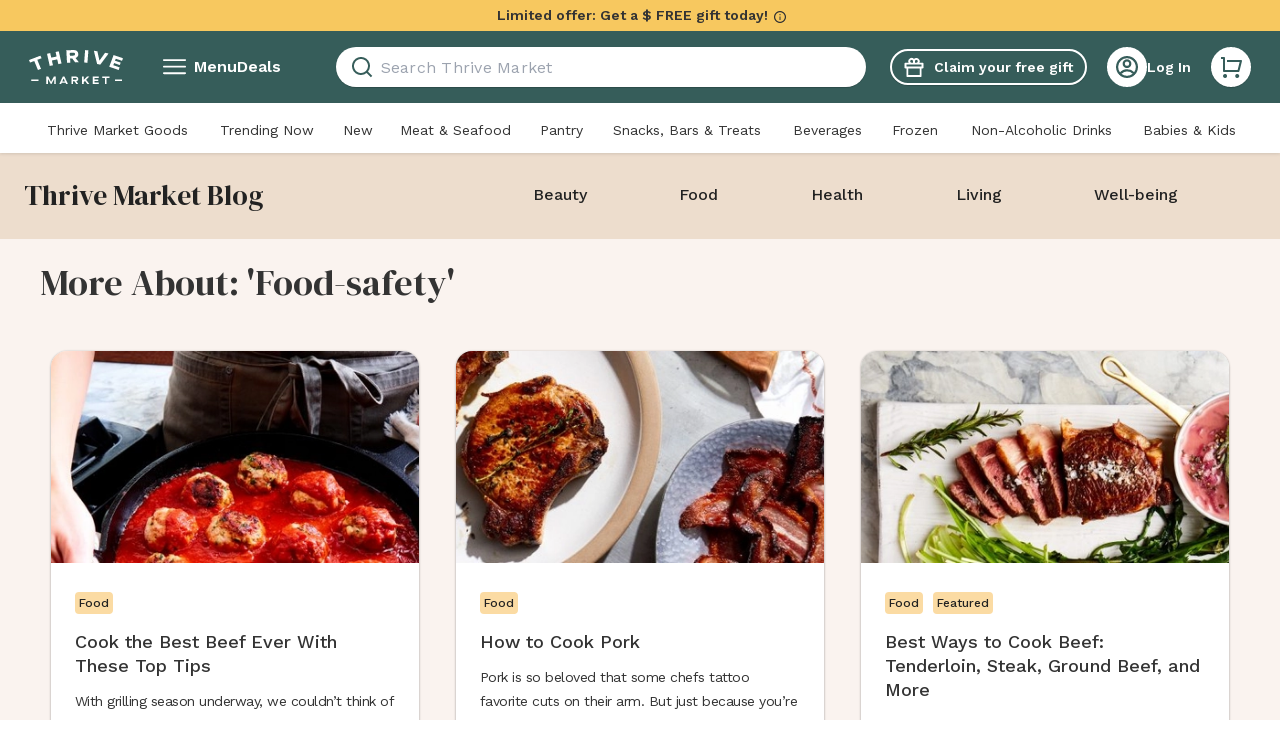

--- FILE ---
content_type: application/javascript; charset=UTF-8
request_url: https://assets.thrivemarket.com/_next/static/chunks/9317-e484a9a3033e5f02.js
body_size: 10025
content:
"use strict";(self.webpackChunk_N_E=self.webpackChunk_N_E||[]).push([[9317],{72047:function(e,t,n){var r,i=n(93916),o=n(75271);function a(){return(a=Object.assign?Object.assign.bind():function(e){for(var t=1;t<arguments.length;t++){var n=arguments[t];for(var r in n)({}).hasOwnProperty.call(n,r)&&(e[r]=n[r])}return e}).apply(null,arguments)}let l=o.forwardRef((e,t)=>o.createElement("svg",a({xmlns:"http://www.w3.org/2000/svg",width:16,height:16,fill:"none",suppressHydrationWarning:!0,ref:t},e),r||(r=o.createElement("path",{fill:"#333",fillOpacity:.7,fillRule:"evenodd",d:"M11.334 5.667H12c.734 0 1.334.6 1.334 1.333v6.667c0 .733-.6 1.333-1.334 1.333H4c-.733 0-1.333-.6-1.333-1.333V7c0-.733.6-1.333 1.333-1.333h.667V4.333a3.335 3.335 0 0 1 6.667 0zM8 2.332c-1.106 0-2 .893-2 2v1.333h4V4.332c0-1.107-.893-2-2-2M4 13.667V7h8v6.667zm5.334-3.334c0 .734-.6 1.334-1.334 1.334-.733 0-1.333-.6-1.333-1.334C6.667 9.6 7.267 9 8 9c.734 0 1.334.6 1.334 1.333",clipRule:"evenodd"})))),s=(0,i.default)(l)(e=>{let{theme:t,fill:n,color:r,size:i}=e;return{height:void 0===i?"":"number"==typeof i?i:i.height,width:void 0===i?"":"number"==typeof i?i:i.width,fill:r?t.colors[r]:n}});t.Z=s},3466:function(e,t,n){var r,i,o,a=n(93916),l=n(75271);function s(){return(s=Object.assign?Object.assign.bind():function(e){for(var t=1;t<arguments.length;t++){var n=arguments[t];for(var r in n)({}).hasOwnProperty.call(n,r)&&(e[r]=n[r])}return e}).apply(null,arguments)}let c=l.forwardRef((e,t)=>l.createElement("svg",s({xmlns:"http://www.w3.org/2000/svg",width:101,height:100,fill:"none",suppressHydrationWarning:!0,ref:t},e),r||(r=l.createElement("g",{clipPath:"url(#LockWithCheckmark_svg__a)"},l.createElement("path",{fill:"#D1FCE2",d:"M99.792 14.693C104.685 8.58 76.303 2 76.303 2S32.87 54.697 30.767 61.48a71.2 71.2 0 0 0-12.373-17.454C13.43 40.61.359 58.565.359 58.565a215.2 215.2 0 0 0 28.558 35.847S67.93 54.508 99.792 14.693"}))),i||(i=l.createElement("g",{clipPath:"url(#LockWithCheckmark_svg__b)"},l.createElement("path",{fill:"#2C4D4A",d:"M61.944 45.75h1.925c.511 0 1 .198 1.362.55.361.351.564.828.564 1.325v18.75c0 .498-.203.975-.564 1.326s-.851.55-1.362.55H33.06c-.511 0-1.001-.198-1.362-.55a1.85 1.85 0 0 1-.564-1.326v-18.75c0-.497.203-.974.564-1.325.361-.352.85-.55 1.362-.55h1.925v-1.875c0-1.723.349-3.43 1.026-5.022a13.1 13.1 0 0 1 2.922-4.258 13.5 13.5 0 0 1 4.373-2.846 13.8 13.8 0 0 1 5.159-.999c1.77 0 3.523.34 5.158 1a13.5 13.5 0 0 1 4.374 2.845 13.1 13.1 0 0 1 2.921 4.258 12.8 12.8 0 0 1 1.027 5.022zm-26.96 3.75v15h26.96v-15zm11.554 3.75h3.852v7.5h-3.852zm11.554-7.5v-1.875a9.25 9.25 0 0 0-2.82-6.629 9.76 9.76 0 0 0-6.808-2.746 9.76 9.76 0 0 0-6.808 2.746 9.25 9.25 0 0 0-2.82 6.63v1.874z"}))),o||(o=l.createElement("defs",null,l.createElement("clipPath",{id:"LockWithCheckmark_svg__a"},l.createElement("path",{fill:"#fff",d:"M0 0h100.719v100H0z"})),l.createElement("clipPath",{id:"LockWithCheckmark_svg__b"},l.createElement("path",{fill:"#fff",d:"M25.36 27h46.215v45H25.36z"})))))),d=(0,a.default)(c)(e=>{let{theme:t,fill:n,color:r,size:i}=e;return{height:void 0===i?"":"number"==typeof i?i:i.height,width:void 0===i?"":"number"==typeof i?i:i.width,fill:r?t.colors[r]:n}});t.Z=d},45011:function(e,t,n){n.d(t,{Dx:function(){return h},Fp:function(){return m},Lt:function(){return y},RD:function(){return j},UN:function(){return w},Uu:function(){return u},W2:function(){return p},YT:function(){return f},aZ:function(){return v},df:function(){return g},wp:function(){return b},xv:function(){return x}});var r=n(81914),i=n(93916),o=n(50437),a=n(56579),l=n(51028),s=n(99629),c=n(9491),d=n(52708);let u=(0,i.default)(d.ZP).withConfig({componentId:"sc-58ba871f-0"})(["","{height:75%;margin:auto;}"],d.DN),f=(0,i.default)(s.default).withConfig({componentId:"sc-58ba871f-1"})(["","{height:100%;border-radius:0;display:flex;flex-direction:column;","{align-items:center;justify-content:center;}}"],c.V,(0,r.up)("lg")),m=(0,i.default)(l.Z).withConfig({componentId:"sc-58ba871f-2"})(["margin:25px auto;","{position:absolute;top:25px;margin-top:inherit;}"],(0,r.up)("lg")),p=i.default.div.withConfig({componentId:"sc-58ba871f-3"})(["padding:24px 16px;display:flex;flex-direction:column;","{padding:40px 120px 40px 90px;width:860px;}"],(0,r.up)("lg")),h=i.default.h2.withConfig({componentId:"sc-58ba871f-4"})(["font-family:",";font-weight:700;font-size:1.25rem;line-height:1.4;margin:12px 0;","{font-size:1.5rem;}"],e=>{let{theme:t}=e;return t.fonts.primary},(0,r.up)("lg")),x=i.default.p.withConfig({componentId:"sc-58ba871f-5"})(["font-weight:400;font-size:0.875rem;line-height:1.4;","{font-size:1rem;}"],(0,r.up)("lg")),g=i.default.p.withConfig({componentId:"sc-58ba871f-6"})(["font-weight:400;font-size:0.875rem;line-height:1.4;margin:10px;","{font-size:1rem;}span{color:",";}"],(0,r.up)("lg"),e=>{let{theme:t}=e;return t.colors.middleGray}),y=(0,i.default)(a.Z).withConfig({componentId:"sc-58ba871f-7"})(["height:45px;padding:14px 18px;border-radius:8px;font-size:1rem;font-weight:600;line-height:1.12;&:disabled{color:",";}"],e=>{let{theme:t}=e;return t.colors.white}),v=i.default.div.withConfig({componentId:"sc-58ba871f-8"})(["margin:24px 0;"]),b=i.default.div.withConfig({componentId:"sc-58ba871f-9"})(["height:200px;","{display:none;}"],(0,r.up)("lg")),w=(0,i.default)(o.ZP).withConfig({componentId:"sc-58ba871f-10"})(["display:inline;font-weight:400;color:",";"],e=>{let{theme:t}=e;return t.colors.black}),j=i.default.button.withConfig({componentId:"sc-58ba871f-11"})(["margin-top:24px;color:",";font-weight:400;font-size:0.875rem;text-decoration:underline;text-align:left;font-family:",";"],e=>{let{theme:t}=e;return t.colors.black},e=>{let{theme:t}=e;return t.fonts.primary})},18423:function(e,t,n){n.d(t,{t:function(){return g}});var r=n(52676),i=n(75271),o=e=>{let{text:t="OR",className:n=""}=e;return(0,r.jsxs)("div",{className:"h-[22px] shrink-0 flex items-center justify-center gap-4 w-full my-[23px] ".concat(n),children:[(0,r.jsx)("div",{className:"h-px flex-1 bg-pin-line-gray"}),(0,r.jsx)("div",{className:"text-[16px] font-semibold leading-[1.4] mx-[25px] my-0 text-secondary",children:t}),(0,r.jsx)("div",{className:"h-px flex-1 bg-pin-line-gray"})]})},a=n(3466),l=n(72913),s=n(53195),c=n(7608),d=n(36842),u=n(72047),f=n(4814),m=n(24063);let p=e=>{let{onComplete:t,onChange:n,error:o,isLoading:a}=e,l=(0,i.useRef)([]),[s,c]=(0,i.useState)(Array(6).fill("")),d=(e,r)=>{let i=e.target.value;if(!/^\d?$/.test(i))return;let o=[...s];if(o[r]=i,c(o),i&&r<l.current.length-1){var a;null===(a=l.current[r+1])||void 0===a||a.focus()}o.every(e=>""!==e)&&(null==t||t(o.join(""))),n()},u=async(e,t)=>{let{key:n}=e;if((e.metaKey||e.ctrlKey)&&"v"===e.key.toLowerCase()&&await navigator.clipboard.readText(),"Backspace"===n&&""===s[t]&&t>0){var r;e.preventDefault(),null===(r=l.current[t-1])||void 0===r||r.focus()}["Backspace","ArrowLeft","ArrowRight","Tab"].includes(n)||/^\d$/.test(n)||e.preventDefault()},p=e=>{let r=e.clipboardData.getData("text").replace(/\D/g,"").trim();if(/^\d{6}$/.test(r)){var i;e.preventDefault(),c(r.split("")),null===(i=l.current[5])||void 0===i||i.focus(),n(),null==t||t(r)}};return(0,r.jsxs)(r.Fragment,{children:[(0,r.jsxs)("div",{className:"flex gap-2 md:gap-4 my-4 w-full mx-auto relative",children:[Array.from({length:6},(e,t)=>(0,r.jsx)("input",{ref:e=>{l.current[t]=e},type:"text",inputMode:"numeric",autoComplete:"one-time-code",pattern:"[0-9]*",enterKeyHint:"done",maxLength:1,"aria-label":"Digit ".concat(t+1," of 6"),"aria-invalid":o?"true":void 0,value:s[t],onChange:e=>d(e,t),onKeyDown:e=>u(e,t),onPaste:p,required:!0,disabled:a,className:(0,f.Z)("flex-1 md:flex-none min-w-0 h-16 md:w-14 aspect-[4/5]","text-center text-xl font-extrabold","rounded border border-solid outline-none","shadow-none focus:shadow-none","focus-visible:outline-2 focus-visible:outline-offset-2 focus-visible:outline-medium-mint",o?"border-error-blocker-rose text-red-wine":"valid:border-medium-mint border-pin-line-gray")},t)),(0,r.jsx)("div",{role:"status","aria-live":"polite",className:"absolute md:static top-5 -right-2.5",children:a&&(0,r.jsxs)(r.Fragment,{children:[(0,r.jsx)(m.Z,{"data-testid":"spinner",color:"gray"}),(0,r.jsx)("span",{className:"sr-only",children:"Verifying code…"})]})})]}),o&&(0,r.jsx)("div",{role:"alert",className:"text-xs mt-4 font-semibold text-red-wine",children:o})]})},h=e=>{let{onCodeSubmit:t,isVerifyingCode:n}=e,[o,a]=(0,i.useState)("");return(0,r.jsxs)("fieldset",{className:"bg-light-gray rounded-lg py-9 pb-5 pl-4 pr-4 md:pl-9 w-full min-w-0 max-w-full shrink","aria-busy":n?"true":void 0,children:[(0,r.jsx)("legend",{className:"text-sm font-normal self-stretch float-left",children:"Enter the 6-digit code we sent to your email"}),(0,r.jsx)("div",{className:"clear-both"}),(0,r.jsx)(p,{onComplete:e=>{t(e,e=>{a(e)})},onChange:()=>{o&&a("")},error:o,isLoading:n}),(0,r.jsxs)("div",{className:"mt-2 flex items-center gap-1",children:[(0,r.jsx)(u.Z,{className:"h-4 w-auto"}),(0,r.jsx)("p",{className:"text-xs not-italic font-normal",children:"Enter 6-digit verification code"})]})]})};var x=n(45011);let g=e=>{let{email:t,hasSentCode:n,loading:i,timeRemaining:u,isTimerComplete:f,isFullScreen:m,showLogout:p,onSendCode:g,onExit:y=()=>{},onLogout:v,onCodeSubmit:b,isVerifyingCode:w}=e,j=(0,r.jsxs)("div",{className:"flex flex-col lg:w-[860px] p-6 lg:py-10 lg:pr-9 lg:pl-18",children:[(0,r.jsx)(a.Z,{}),(0,r.jsx)("h2",{className:"font-primary font-bold text-xl my-3 lg:text-2xl",children:n?"Check your email at ".concat(t):"To Continue, Verify That It’s You."}),(0,r.jsx)("p",{className:"text-sm font-normal lg:text-md",children:n?"Click the link in your email to verify your account. Check your spam folder if you don’t see it.":"To keep your account safe, we need to verify that it’s really you before updating or adding new information to your account. We will send an email with a verification link to ".concat(t,".")}),(0,r.jsxs)("div",{className:"my-6",children:[n&&(0,r.jsx)(o,{}),!n&&(0,r.jsx)(x.Lt,{statePalette:c.XW.mediumMint,onClick:g,loading:i,loadingMessage:"Sending Link",children:"Send Verification Link"}),n&&(0,r.jsx)(h,{onCodeSubmit:b,isVerifyingCode:w})]}),n&&(0,r.jsxs)("p",{className:"text-sm font-normal my-2.5 lg:text-md",children:["Didn’t receive a code?",f?(0,r.jsx)(d.Av,{onClick:g,className:"font-semibold text-sm ml-1",testId:"resend-button",disabled:i,children:"Resend"}):(0,r.jsxs)("span",{className:"text-sm ml-1 text-secondary",children:["Resend in ",u]})]}),(0,r.jsxs)("p",{className:"text-sm font-normal lg:text-md",children:["No longer have access to this email?"," ",(0,r.jsx)(s.Z,{onClick:y,children:(0,r.jsx)(x.UN,{underline:!0,buttonText:"Contact Us"})})]}),p&&(0,r.jsx)(x.RD,{onClick:v,"data-testid":"otp-verification-logout",children:"Log out"}),(0,r.jsx)(x.wp,{})]});return m?(0,r.jsx)(x.YT,{open:!0,onClose:y,showCloseButton:!1,fullHeight:!0,backdropProps:{color:"dark"},children:(0,r.jsxs)(r.Fragment,{children:[(0,r.jsx)(x.Fp,{width:82,height:30}),j]})}):(0,r.jsx)(l.Z,{open:!0,ModalSideSheetComponent:x.Uu,onClose:y,children:j})}},44694:function(e,t,n){n.d(t,{I:function(){return H}});var r=n(52676),i=n(84187),o=n(75271),a=n(38375),l=n(31862),s=n(88163),c=n(9270),d=n(53744),u=n(25865),f=n(20589),m=n(26218),p=n(25550),h=n(1527),x=()=>{let e=(0,a.I0)();return(0,f.useMutation)({mutationFn:p.Ux,onSuccess:t=>{t.success&&t.verify_success&&e((0,h.V)({message:m.G,timeout:m.Bd}))}})},g=n(45211),y=n(27766),v=n(42118);function b(e){let[t,n]=(0,o.useState)(!1),r=(0,o.useRef)(null),{data:i,isFetching:a,refetch:l}=(0,y.Z)({enabled:t,refetchInterval:!!t&&5e3}),s=(null==i?void 0:i.required)||(null==i?void 0:i.otpRequiredFromError),c=(0,o.useCallback)(()=>{n(!1),r.current&&(clearTimeout(r.current),r.current=null)},[]),d=(0,o.useCallback)(()=>{c(),n(!0),r.current=setTimeout(()=>{c(),s&&(0,v.$H)()},6e5)},[c,s]);return(0,o.useEffect)(()=>{i&&!s&&(n(!1),e())},[i,s,e]),(0,o.useEffect)(()=>()=>{c()},[c]),{isFetching:a,pollingEnabled:t,refetch:l,startPolling:d}}var w=n(41010),j=n(43446);let k=async e=>{let{route:t,shouldDisplayOtpCode:n}=e,{data:r}=await w.Ud.post("/account/otp",{route:t,include_digit_code:n});return r};var C=()=>(0,f.useMutation)({mutationFn:k,onError:e=>{(0,j.j)(e,{errorKey:"useSendOtpCode"})}}),Z=n(56551),N=n(50418);let S=e=>{let{experiments:t}=e;return t["prod-8042_verticals_display-otp-code"]===N.j8};var E=n(79927),I=n(34855),L=n(51507),_=n(39341),z=n(3466),M=n(72913),R=n(53195),T=n(7608),D=n(3778),P=n(45011);let O=e=>{let{isFullScreen:t,showLogout:n}=e,{email:l}=(0,a.v9)(Z.Z),[s,c]=(0,o.useState)(!1),[u,f]=(0,o.useState)(!1),{timeRemainingFormatted:m,isTimerComplete:p,resetTimer:h}=(0,D.a)({initialTimeInSeconds:_.oO}),x=C(),{pathname:y,replace:w}=(0,i.useRouter)(),j=(0,d.Z)(),k=(0,g.a)(),N=(0,a.I0)(),S=()=>{N((0,E.WF)(!1))},O=()=>{(0,v.$H)(),S()},{startPolling:F}=b(()=>{S(),y===L.$j&&w(L.ef)}),W=async()=>{f(!0),j({"component label":"send verification link","component type":"account verification","click type":"button","button action":"triggers email","button copy":"send verification link","button type":"cta"}),x.mutate({route:y},{onSettled:()=>{c(!0),h(),f(!1),F()}})},H=(0,r.jsxs)(P.W2,{children:[(0,r.jsx)(z.Z,{}),(0,r.jsx)(P.Dx,{children:s?"We have sent a link to your email address.":"To Continue, Verify That It’s You."}),(0,r.jsx)(P.xv,{children:s?"Please check your inbox and spam folder. This link will expire in 60 minutes.":"To keep your account safe, we need to verify that it’s really you before updating or adding new information to\n    your account. We will send an email with a verification link to ".concat((0,I.Z)(l),".")}),(0,r.jsxs)(P.aZ,{children:[s&&(0,r.jsxs)(P.df,{children:["Didn’t receive a code? ",!p&&(0,r.jsxs)("span",{children:["Resend in ",m]})]}),(0,r.jsxs)(P.Lt,{statePalette:T.XW.mediumMint,onClick:W,loading:u,loadingMessage:s?"Sending Link":"Resending Link",disabled:s&&!p,children:[s?"Resend":"Send"," Verification Link"]})]}),(0,r.jsxs)(P.xv,{children:["No longer have access to this email?"," ",(0,r.jsx)(R.Z,{onClick:O,children:(0,r.jsx)(P.UN,{underline:!0,buttonText:"Contact Us"})})]}),n&&(0,r.jsx)(P.RD,{onClick:k,"data-testid":"otp-verification-logout",children:"Log out"}),(0,r.jsx)(P.wp,{})]});return t?(0,r.jsx)(P.YT,{open:!0,onClose:O,showCloseButton:!1,fullHeight:!0,backdropProps:{color:"dark"},children:(0,r.jsxs)(r.Fragment,{children:[(0,r.jsx)(P.Fp,{width:82,height:30}),H]})}):(0,r.jsx)(M.Z,{open:!0,ModalSideSheetComponent:P.Uu,onClose:O,children:H})};var F=n(18423),W=n(51297);let H=e=>{let{isLoginRoute:t=!1,isFullScreen:n=!1,showLogout:f=!1}=e,{pathname:m,replace:p}=(0,i.useRouter)(),h=(0,a.I0)(),[y,w]=(0,o.useState)(!1),[j,k]=(0,o.useState)(!1),{email:N}=(0,a.v9)(Z.Z),z=(0,a.v9)(S),{mutate:M,isLoading:R}=x(),T=C(),P=(0,g.a)(),{timeRemainingFormatted:H,isTimerComplete:V,resetTimer:U}=(0,D.a)({initialTimeInSeconds:_.oO}),K=(0,c.Z)(),$=(0,l.Z)(),q=(0,s.Z)(),A=(0,u.Z)(),B=(0,d.Z)(),Y=()=>h((0,E.WF)(!1)),G=()=>{t&&q({"component type":"form","login type":"email"}),Y(),(0,v.L8)(),m===L.$j&&p(L.ef)},X=()=>{t&&q({"component type":"form","login type":"email","error type":"Incorrect OTP code"})},{startPolling:Q}=b(G),J=async()=>{k(!0),B({"component label":"send verification link","component type":"account verification","click type":"button","button action":"triggers email","button copy":"send verification link","button type":"cta"}),T.mutate({route:m,shouldDisplayOtpCode:z},{onSettled:()=>{w(!0),U(),k(!1),Q()}})},ee=()=>{$({"all errors":["Incorrect code"]})};return((0,o.useEffect)(()=>{A({customProperties:{"modal type":"account verification"}})},[]),z)?(0,r.jsx)(F.t,{email:(0,I.Z)(N),hasSentCode:y,loading:j,timeRemaining:H,isTimerComplete:V,isFullScreen:n,showLogout:f,onSendCode:J,onExit:()=>{(0,v.$H)(),Y()},onCodeSubmit:(e,t)=>{t(""),M(e,{onSuccess:e=>{e.success&&e.verify_success?(K({"verification type":"OTP Code"}),G()):(ee(),t(W.f),X())},onError:()=>{ee(),t(W.Z)}})},isVerifyingCode:R,onLogout:P}):(0,r.jsx)(O,{isFullScreen:n,showLogout:f})}},51297:function(e,t,n){n.d(t,{Z:function(){return i},f:function(){return r}});let r="Incorrect code - please try again. If you need a new code, you can request one below.",i="Something went wrong. Please try again."},3778:function(e,t,n){n.d(t,{a:function(){return o}});var r=n(75271),i=n(39341);let o=e=>{let{initialTimeInSeconds:t=i.oO,initialTimerActive:n=!1}=e,[o,a]=(0,r.useState)(1e3*t),[l,s]=(0,r.useState)(n),c=Math.floor(o/6e4),d=Math.floor(o/1e3%60);(0,r.useEffect)(()=>{if(l){if(o<=0)return s(!1);let e=setInterval(()=>{a(e=>e-1e3)},1e3);return()=>clearInterval(e)}},[l,o]);let u=(0,r.useCallback)(function(){let e=arguments.length>0&&void 0!==arguments[0]?arguments[0]:i.oO;a(1e3*e),s(!0)},[]);return{timeRemainingFormatted:"".concat(c,":").concat(d<10?"0".concat(d):d),isTimerComplete:(0,r.useMemo)(()=>o<=0,[o]),resetTimer:u}}},10101:function(e,t,n){n.d(t,{Y:function(){return a}});var r=n(89553),i=n(93916);let o={customDark:"rgba(51, 51, 51, .8)",dark:"rgba(0, 0, 0, .6)",light:"rgba(255, 255, 255, .9)",lightDark:"rgba(0, 0, 0, .2)",transparent:"transparent"},a=(0,i.default)(r.E.div).attrs(()=>({tabIndex:-1,role:"button","data-testid":"modal_backdrop"})).withConfig({componentId:"sc-d0b6f5c0-0"})(["position:fixed;right:0;bottom:0;top:0;left:0;display:flex;justify-content:center;align-items:",";cursor:default;background:",";z-index:",";overflow-y:",";"],e=>{let{alignItems:t}=e;return t||"center"},e=>{let{color:t}=e;return o[t]},e=>{let{zIndex:t}=e;return t},e=>{let{overflowY:t}=e;return t||"visible"});a.defaultProps={color:"dark",zIndex:1}},69325:function(e,t,n){n.d(t,{ZP:function(){return g},Z7:function(){return x}});var r=n(52676),i=n(77652),o=n(21470),a=n(75271),l=n(38375),s=n(20792),c=n(91134),d=n(85143),u=n(38842),f=n(10101);let m=["data-body-scroll-lock-ignore","react-select__menu-list"],p={initial:{opacity:0},animate:{opacity:1},exit:{opacity:0,transition:{delay:.1}},transition:{duration:.25}},h={opacity:1,y:0},x=(e,t)=>{(0,a.useEffect)(()=>{let n=null==t?void 0:t.current;if(n)return e?(0,i.Qp)(n,{allowTouchMove:e=>{for(;e&&e!==n;){if((0,u.oO)(e.className,m))return!0;e=e.parentElement}}}):n&&(0,i.tG)(n),()=>!!n&&(0,i.tG)(n)})};var g=e=>{let{children:t,open:n,closeOnEscapePress:i=!0,closeOnBackdropClick:u=!0,onClose:m,BackdropComponent:x=f.Y,backdropProps:g,className:y,cssHidden:v,noPortal:b=!1}=e,w=(0,l.v9)(c.m8),j=e=>{let{target:t,currentTarget:n}=e;t===n&&u&&m&&m()},k=e=>e.keyCode===d.default.escape&&i&&m&&m(),C=()=>document.addEventListener("keydown",k,!1),Z=()=>document.removeEventListener("keydown",k,!1);if(a.useEffect(()=>(n?C():Z(),Z),[n]),v){let e={opacity:0,y:w};return b?(0,r.jsx)(x,{layout:!0,transition:{duration:.25},...g,onClick:j,initial:!1,animate:n?h:e,noPortal:!0,children:t}):(0,r.jsx)(s.Z,{className:y,children:(0,r.jsx)(x,{layout:!0,transition:{duration:.25},...g,onClick:j,initial:!1,animate:n?h:e,children:t})})}return(0,r.jsx)(o.M,{children:n&&(0,r.jsx)(s.Z,{className:y,children:(0,r.jsx)(x,{onClick:j,...p,...g,children:t})})})}},56579:function(e,t,n){var r=n(52676),i=n(75271),o=n(93916),a=n(61154),l=n(7608);let s=(0,o.default)(a.Z).withConfig({componentId:"sc-f0128b4a-0"})(["font-weight:bold;font-size:1.1875rem;border-radius:",";"],e=>{let{roundedBorders:t}=e;return t?"8px":"0"}),c=(0,i.forwardRef)((e,t)=>{let{statePalette:n,...i}=e;return(0,r.jsx)(s,{ref:t,size:"md",statePalette:null!=n?n:l.XW.primary,...i})});t.Z=c},57207:function(e,t,n){var r=n(52676),i=n(3847),o=n.n(i),a=n(84187),l=n(63545),s=n(25513);t.Z=e=>{let{children:t,className:n,onFollowInstrumentation:i,onMouseDown:c,href:d,...u}=e,f=(0,a.useRouter)(),m=e=>e.metaKey||e.shiftKey||e.ctrlKey&&!(0,s.R8)()||1===e.button,p=async e=>{m(e)&&await (null==i?void 0:i(e)),null==c||c(e)},h=async e=>{var t;if(!i||m(e)){u.onClick&&await u.onClick(e);return}e.preventDefault(),await (null==i?void 0:i(e)),u.onClick?await (null===(t=u.onClick)||void 0===t?void 0:t.call(u,e)):f.push(d.toString())};return(0,r.jsx)(o(),{className:(0,l.Z)("text-primary text-md font-normal hover:text-medium-mint underline",n),prefetch:!1,href:d,...u,onMouseDown:p,onClick:h,children:t})}},20792:function(e,t,n){n.d(t,{Z:function(){return s}});var r=n(52676),i=n(4814),o=n(30967),a=n(84918),l=n(12578);function s(e){let{children:t,className:n}=e;return(0,a.Z)()?(0,o.createPortal)((0,r.jsx)("div",{className:(0,i.Z)(l.s,n,"font-primary"),children:t}),document.body):null}},67196:function(e,t,n){n.d(t,{h:function(){return o}});var r=n(52676),i=n(4814);function o(e){let{children:t,onClick:n,disabled:o,label:a}=e;return(0,r.jsx)("button",{className:(0,i.Z)("flex items-center justify-center bg-white border border-solid border-pin-line-gray rounded-full w-10 h-10 outline-medium-mint outline-1 outline-offset-1",{"fill-pin-line-gray cursor-auto":o,"fill-dark-gray hover:bg-light-gray hover:border-medium-gray cursor-pointer focus:outline":!o}),onClick:n,disabled:o,"aria-label":a,children:(0,r.jsx)("div",{className:"flex size-3.5",children:t})})}n(75271)},36842:function(e,t,n){n.d(t,{zx:function(){return u},iz:function(){return k},X6:function(){return p},rU:function(){return v},TE:function(){return j},xv:function(){return h},Av:function(){return f}});var r=n(52676),i=n(75271),o=n(57207),a=n(24063),l=n(77511),s=n(63545);let c={primary:"primary",secondary:"secondary",tertiary:"tertiary",quaternary:"quaternary"},d={primary:{base:"bg-medium-mint text-white",hover:"hover:bg-dark-mint"},secondary:{base:"text-medium-mint border border-solid border-medium-mint bg-white",hover:"hover:bg-deprecated-french-vanilla"},tertiary:{base:"bg-deprecated-pale-guava text-primary",hover:"hover:bg-deprecated-hover-pale-guava"},quaternary:{base:"border border-solid border-pin-line-gray bg-white text-primary",hover:"hover:bg-light-gray hover:border-medium-gray"},link:{base:"font-semibold underline",hover:"hover:text-medium-mint"}},u=e=>{let{children:t,variant:n="primary",onClick:i,disabled:u=!1,isLoading:f,className:m,href:p,fullWidth:h,label:x,testId:g=""}=e,y=d[n].base,v=d[n].hover,b=f||u,w=(0,s.Z)(y,{"rounded-lg px-6 py-3 font-primary text-lg !font-bold":Object.keys(c).includes(n),"cursor-not-allowed bg-pin-line-gray text-white":b,[v]:!b,"inline-block text-center no-underline":p,"w-full":h},m,"aria-disabled:outline-none"),j="primary"===n?l.Z.white:l.Z.middleGray,k=async e=>{if(u){e.preventDefault();return}i&&i(e)};return p?(0,r.jsx)(o.Z,{"data-testid":g,className:w,href:p,"aria-disabled":u,onClick:k,"aria-label":x,children:t}):(0,r.jsx)("button",{"data-testid":g,className:w,onClick:i,disabled:u,"aria-label":x,children:f?(0,r.jsx)(a.Z,{color:j}):t})},f=e=>{let{children:t,onClick:n,disabled:i=!1,isLoading:o,className:s,testId:c=""}=e,d=l.Z.middleGray;return(0,r.jsx)("button",{"data-testid":c,className:"inline-block underline p-0 m-0 bg-transparent border-none cursor-pointer font-inherit text-inherit disabled:opacity-60 disabled:cursor-default ".concat(s),onClick:n,disabled:i,children:o?(0,r.jsx)(a.Z,{color:d,size:"sm"}):t})};var m=n(4814);let p=e=>{let{as:t,className:n="",children:i}=e;return(0,r.jsx)(t,{className:(0,m.Z)("font-primary font-semibold text-primary",{h1:"text-[24px] leading-[28px] lg:text-[48px] lg:leading-[52px]",h2:"text-[24px] leading-[28px] lg:text-[40px] lg:leading-[44px]",h3:"text-[20px] leading-[24px] lg:text-[36px] lg:leading-[40px]"}[t],n),children:i})},h=e=>{let{as:t,className:n="",children:i}=e;return(0,r.jsx)(t,{className:(0,m.Z)("text-primary",n),children:i})};var x=n(3847),g=n.n(x),y=n(66565);let v=e=>{let{children:t,href:n,className:i="",prefetch:o=!1,target:a,...l}=e,s=(0,y.b)(n);return(0,r.jsx)(g(),{href:s,passHref:!0,prefetch:o,legacyBehavior:!0,children:(0,r.jsx)("a",{className:(0,m.Z)("text-primary font-base font-normal",i),target:a,...l,children:t})})};var b=n(60191),w=n(36987);let j=e=>{let{onRating:t}=e,[n,o]=(0,i.useState)(0),[a,l]=(0,i.useState)(0),s=e=>{o(e),t&&t(e)},c=e=>{l(e)},d=()=>{l(0)};return(0,r.jsx)("div",{className:"flex justify-center",children:[1,2,3,4,5].map(e=>(0,r.jsx)("button",{type:"button",onClick:()=>s(e),onMouseEnter:()=>c(e),onMouseLeave:d,className:"focus:outline-none pr-1 last-of-type:pr-0",children:e<=(a||n)?(0,r.jsx)(w.Z,{"data-testid":"csat-star-full",className:"fill-starry-yellow h-10 w-10"}):(0,r.jsx)(b.Z,{"data-testid":"csat-star-empty",className:"fill-starry-yellow h-10 w-10"})},e))})},k=e=>{let{children:t}=e;return(0,r.jsxs)("div",{className:"w-full relative flex py-6 items-center",children:[(0,r.jsx)("div",{className:"flex-grow border border-solid border-t border-pin-line-gray"}),t&&(0,r.jsx)("span",{className:"flex-shrink mx-4 text-primary text-sm",children:t}),(0,r.jsx)("div",{className:"flex-grow border border-solid border-t border-pin-line-gray"})]})}},85143:function(e,t){t.default={escape:27,tab:9,enter:13,spaceBar:32}}}]);
//# sourceMappingURL=9317-e484a9a3033e5f02.js.map

--- FILE ---
content_type: application/javascript; charset=UTF-8
request_url: https://assets.thrivemarket.com/_next/static/chunks/14095-7943abd79ec77aed.js
body_size: 4241
content:
"use strict";(self.webpackChunk_N_E=self.webpackChunk_N_E||[]).push([[14095],{51061:function(e,t,r){var n,o=r(93916),i=r(75271);function l(){return(l=Object.assign?Object.assign.bind():function(e){for(var t=1;t<arguments.length;t++){var r=arguments[t];for(var n in r)({}).hasOwnProperty.call(r,n)&&(e[n]=r[n])}return e}).apply(null,arguments)}let a=i.forwardRef((e,t)=>i.createElement("svg",l({xmlns:"http://www.w3.org/2000/svg",viewBox:"0 0 14 8",suppressHydrationWarning:!0,ref:t},e),n||(n=i.createElement("path",{d:"m7 5.172 4.95-4.95 1.414 1.414L7 8 .636 1.636 2.05.222z"})))),u=(0,o.default)(a)(e=>{let{theme:t,fill:r,color:n,size:o}=e;return{height:void 0===o?"":"number"==typeof o?o:o.height,width:void 0===o?"":"number"==typeof o?o:o.width,fill:n?t.colors[n]:r}});t.Z=u},10101:function(e,t,r){r.d(t,{Y:function(){return l}});var n=r(89553),o=r(93916);let i={customDark:"rgba(51, 51, 51, .8)",dark:"rgba(0, 0, 0, .6)",light:"rgba(255, 255, 255, .9)",lightDark:"rgba(0, 0, 0, .2)",transparent:"transparent"},l=(0,o.default)(n.E.div).attrs(()=>({tabIndex:-1,role:"button","data-testid":"modal_backdrop"})).withConfig({componentId:"sc-d0b6f5c0-0"})(["position:fixed;right:0;bottom:0;top:0;left:0;display:flex;justify-content:center;align-items:",";cursor:default;background:",";z-index:",";overflow-y:",";"],e=>{let{alignItems:t}=e;return t||"center"},e=>{let{color:t}=e;return i[t]},e=>{let{zIndex:t}=e;return t},e=>{let{overflowY:t}=e;return t||"visible"});l.defaultProps={color:"dark",zIndex:1}},69325:function(e,t,r){r.d(t,{ZP:function(){return v},Z7:function(){return b}});var n=r(52676),o=r(77652),i=r(21470),l=r(75271),a=r(38375),u=r(20792),d=r(91134),s=r(85143),c=r(38842),f=r(10101);let p=["data-body-scroll-lock-ignore","react-select__menu-list"],h={initial:{opacity:0},animate:{opacity:1},exit:{opacity:0,transition:{delay:.1}},transition:{duration:.25}},g={opacity:1,y:0},b=(e,t)=>{(0,l.useEffect)(()=>{let r=null==t?void 0:t.current;if(r)return e?(0,o.Qp)(r,{allowTouchMove:e=>{for(;e&&e!==r;){if((0,c.oO)(e.className,p))return!0;e=e.parentElement}}}):r&&(0,o.tG)(r),()=>!!r&&(0,o.tG)(r)})};var v=e=>{let{children:t,open:r,closeOnEscapePress:o=!0,closeOnBackdropClick:c=!0,onClose:p,BackdropComponent:b=f.Y,backdropProps:v,className:m,cssHidden:x,noPortal:w=!1}=e,y=(0,a.v9)(d.m8),k=e=>{let{target:t,currentTarget:r}=e;t===r&&c&&p&&p()},j=e=>e.keyCode===s.default.escape&&o&&p&&p(),C=()=>document.addEventListener("keydown",j,!1),E=()=>document.removeEventListener("keydown",j,!1);if(l.useEffect(()=>(r?C():E(),E),[r]),x){let e={opacity:0,y:y};return w?(0,n.jsx)(b,{layout:!0,transition:{duration:.25},...v,onClick:k,initial:!1,animate:r?g:e,noPortal:!0,children:t}):(0,n.jsx)(u.Z,{className:m,children:(0,n.jsx)(b,{layout:!0,transition:{duration:.25},...v,onClick:k,initial:!1,animate:r?g:e,children:t})})}return(0,n.jsx)(i.M,{children:r&&(0,n.jsx)(u.Z,{className:m,children:(0,n.jsx)(b,{onClick:k,...h,...v,children:t})})})}},82827:function(e,t,r){var n=r(52676),o=r(75271),i=r(93916),l=r(59119);let a=i.default.div.withConfig({componentId:"sc-3bed44b0-0"})(["position:relative;"]),u=i.default.input.withConfig({componentId:"sc-3bed44b0-1"})(["width:",";height:32px;border:none;border-bottom:1px solid ",";border-bottom-width:",";margin-bottom:",";color:",";border-radius:0;background:transparent;font-size:18px;line-height:24px;letter-spacing:0.25px;outline:none;",";::placeholder,::-ms-input-placeholder,:-ms-input-placeholder{overflow:hidden;text-overflow:ellipsis;color:",";}&:focus{border-bottom:2px solid ",";","}"],e=>{let{fullWidth:t}=e;return t?"100%":"auto"},e=>{let{borderColor:t,theme:r}=e;return r.colors[t]},e=>{let{hasError:t}=e;return t?"2px":"1px"},e=>{let{hasError:t}=e;return t?"-1px":"0px"},e=>{let{theme:t}=e;return t.colors.darkGray},e=>{let{outlined:t,theme:r,hasError:n}=e;return t&&(0,i.css)(["border:1px solid ",";border-radius:8px;height:50px;padding:0 1rem;box-sizing:border-box;"],n?r.colors.redWine:r.colors.pinLine)},e=>{let{theme:t}=e;return t.colors.lightGray},e=>{let{hasError:t,touched:r,theme:n}=e;return t&&r?n.colors.redWine:n.colors.darkMint},e=>{let{outlined:t,hasError:r,theme:n}=e;return t?"border: 2px solid ".concat(r?n.colors.redWine:n.colors.darkMint):""}),d=i.default.div.withConfig({componentId:"sc-3bed44b0-2"})(["position:absolute;right:",";top:",";transform:translateY(-50%);"],e=>{let{outlined:t}=e;return t?"16px":"0"},e=>{let{outlined:t}=e;return t?"55%":"50%"}),s=(e,t)=>t?e?"redWine":"darkMint":"pinLine",c=(0,o.forwardRef)((e,t)=>{let{borderColor:r,fullWidth:i,hasError:c,id:f,icon:p,label:h,onChange:g,required:b,touched:v,outlined:m,type:x="text",...w}=e,[y,k]=o.useState(!1);return(0,n.jsxs)(a,{children:[(0,n.jsx)(u,{"aria-label":h,"aria-required":b,"aria-invalid":c,borderColor:r||s(c,v),fullWidth:i,hasError:c,id:f,ref:t,onChange:e=>{var t,r,n;if("password"===x||(null==w?void 0:null===(t=w.name)||void 0===t?void 0:t.includes("email"))){let t=e.target.selectionStart;e.currentTarget.value=null===(n=e.currentTarget)||void 0===n?void 0:null===(r=n.value)||void 0===r?void 0:r.replace(/\s/g,""),e.target.selectionEnd=t}"function"==typeof g&&g(e)},touched:v,type:y?"text":x,outlined:m,...w}),"password"===x?(0,n.jsx)(l.Z,{onClick:e=>{e.preventDefault(),k(!y)},isActive:y,outlined:m}):(0,n.jsx)(d,{outlined:m,children:p})]})});t.Z=c},20792:function(e,t,r){r.d(t,{Z:function(){return u}});var n=r(52676),o=r(4814),i=r(30967),l=r(84918),a=r(12578);function u(e){let{children:t,className:r}=e;return(0,l.Z)()?(0,i.createPortal)((0,n.jsx)("div",{className:(0,o.Z)(a.s,r,"font-primary"),children:t}),document.body):null}},14212:function(e,t,r){r.d(t,{z:function(){return n}});let n=r(93916).default.span.withConfig({componentId:"sc-20197275-0"})(["position:absolute;display:flex;align-items:center;border:none;background:transparent;right:16px;top:",";height:22px;cursor:pointer;"],e=>{let{outlined:t}=e;return t?"14px":"8px"})},59119:function(e,t,r){r.d(t,{Z:function(){return g}});var n,o,i=r(52676),l=r(75271),a=r(93916);function u(){return(u=Object.assign?Object.assign.bind():function(e){for(var t=1;t<arguments.length;t++){var r=arguments[t];for(var n in r)({}).hasOwnProperty.call(r,n)&&(e[n]=r[n])}return e}).apply(null,arguments)}let d=l.forwardRef((e,t)=>l.createElement("svg",u({xmlns:"http://www.w3.org/2000/svg",fill:"none",viewBox:"0 0 22 18",suppressHydrationWarning:!0,ref:t},e),n||(n=l.createElement("path",{fill:"#707070",d:"M11 0c5.392 0 9.878 3.88 10.82 9-.94 5.12-5.428 9-10.82 9S1.122 14.12.181 9c.94-5.12 5.427-9 10.82-9m0 16a9.005 9.005 0 0 0 8.777-7A9.005 9.005 0 0 0 2.223 9 9.005 9.005 0 0 0 11 16m0-2.5a4.5 4.5 0 1 1 0-9 4.5 4.5 0 0 1 0 9m0-2a2.5 2.5 0 1 0 0-5 2.5 2.5 0 0 0 0 5"})))),s=(0,a.default)(d)(e=>{let{theme:t,fill:r,color:n,size:o}=e;return{height:void 0===o?"":"number"==typeof o?o:o.height,width:void 0===o?"":"number"==typeof o?o:o.width,fill:n?t.colors[n]:r}});function c(){return(c=Object.assign?Object.assign.bind():function(e){for(var t=1;t<arguments.length;t++){var r=arguments[t];for(var n in r)({}).hasOwnProperty.call(r,n)&&(e[n]=r[n])}return e}).apply(null,arguments)}let f=l.forwardRef((e,t)=>l.createElement("svg",c({xmlns:"http://www.w3.org/2000/svg",fill:"none",viewBox:"0 0 22 22",suppressHydrationWarning:!0,ref:t},e),o||(o=l.createElement("path",{fill:"#707070",d:"M16.882 18.297A10.95 10.95 0 0 1 11 20C5.608 20 1.122 16.12.181 11a11 11 0 0 1 3.34-6.066L.392 1.808 1.807.393l19.8 19.8-1.416 1.414zM4.935 6.35A8.97 8.97 0 0 0 2.223 11a9.006 9.006 0 0 0 13.201 5.838l-2.028-2.028A4.5 4.5 0 0 1 7.19 8.604zm6.98 6.978-3.243-3.242a2.5 2.5 0 0 0 3.241 3.241zm7.892 2.264-1.43-1.43a8.9 8.9 0 0 0 1.4-3.162A9.006 9.006 0 0 0 8.552 4.338L6.974 2.76C8.221 2.27 9.58 2 11 2c5.392 0 9.878 3.88 10.82 9a10.95 10.95 0 0 1-2.013 4.592m-9.084-9.084a4.5 4.5 0 0 1 4.77 4.77z"})))),p=(0,a.default)(f)(e=>{let{theme:t,fill:r,color:n,size:o}=e;return{height:void 0===o?"":"number"==typeof o?o:o.height,width:void 0===o?"":"number"==typeof o?o:o.width,fill:n?t.colors[n]:r}});var h=r(14212),g=e=>{let{isActive:t,onClick:r,outlined:n}=e;return(0,i.jsx)(h.z,{role:"button",tabIndex:-1,onKeyPress:r,"aria-label":"show password",onClick:r,outlined:n,children:t?(0,i.jsx)(p,{width:"22"}):(0,i.jsx)(s,{width:"22"})})}},9491:function(e,t,r){r.d(t,{V:function(){return n}});let n=r(93916).default.div.attrs(()=>({role:"dialog",id:"modal-bottom-sheet","aria-modal":!0,"aria-label":"Modal"})).withConfig({componentId:"sc-1410956e-0"})(["height:",";max-height:",";overflow:auto;display:flex;",";flex-direction:column;background:",";border-radius:",";box-shadow:0px 0px 20px rgba(0,0,0,0.1);"],e=>{let{fullHeight:t}=e;return t?"100%":"auto"},e=>{let{fullHeight:t,noMaxHeight:r}=e;return t||r?"100%":"84vh"},e=>{let{noPortal:t}=e;return t?"flex-grow: 1":""},e=>{let{theme:t}=e;return t.colors.white},e=>{let{fullHeight:t}=e;return t?"0px":"16px 16px 0px 0px"})},67196:function(e,t,r){r.d(t,{h:function(){return i}});var n=r(52676),o=r(4814);function i(e){let{children:t,onClick:r,disabled:i,label:l}=e;return(0,n.jsx)("button",{className:(0,o.Z)("flex items-center justify-center bg-white border border-solid border-pin-line-gray rounded-full w-10 h-10 outline-medium-mint outline-1 outline-offset-1",{"fill-pin-line-gray cursor-auto":i,"fill-dark-gray hover:bg-light-gray hover:border-medium-gray cursor-pointer focus:outline":!i}),onClick:r,disabled:i,"aria-label":l,children:(0,n.jsx)("div",{className:"flex size-3.5",children:t})})}r(75271)},6201:function(e,t,r){r.d(t,{F:function(){return d}});var n=r(38375),o=r(56551),i=r(14538),l=r(4884),a=r(88668),u=r(79598);let d=()=>{let e=(0,n.v9)(a.I),t=(0,n.v9)(o.Z).ready,r=(0,n.v9)(l.v),d=(0,n.v9)(i.q),s=(0,u.UW)(e.currentPath);return t&&!r&&!d&&s}},37324:function(e,t,r){var n=r(80735);t.Z=()=>{let e=(0,n.O)();return{getCTAD2MQuizRemoveRoutes:()=>e,getPersonaliseQuiz1stQuestionRoutes:()=>e}}},98557:function(e,t,r){r.d(t,{M:function(){return i}});var n=r(11186),o=r(81029);let i=(0,n.P1)(o.Z,e=>null==e?void 0:e.isNavigationOpen)},5399:function(e,t,r){r.d(t,{h:function(){return n}});let n=e=>{let{ui:t}=e;return t.isMobileSearchOpen}},85143:function(e,t){t.default={escape:27,tab:9,enter:13,spaceBar:32}}}]);
//# sourceMappingURL=14095-7943abd79ec77aed.js.map

--- FILE ---
content_type: application/javascript; charset=UTF-8
request_url: https://assets.thrivemarket.com/_next/static/chunks/framer-motion-7170df535b754b18.js
body_size: 29292
content:
"use strict";(self.webpackChunk_N_E=self.webpackChunk_N_E||[]).push([[99464],{73769:function(t,n,e){e.d(n,{j:function(){return a}});var r=e(202),i=e(37773),o=e(22272);function a(t,n,e){void 0===e&&(e={});var a=(0,i.i)(t)?t:(0,r.B)(t);return(0,o.b8)("",a,n,e),{stop:function(){return a.stop()}}}},56926:function(t,n,e){e.d(n,{C:function(){return r}});var r=function(t){return Array.isArray(t)}},22272:function(t,n,e){e.d(n,{ev:function(){return T},b8:function(){return w}});var r=e(99938),i=e(93650),o=e(50042),a=e(7042),u=e(8203),s=e(93455),c=e(9459),l={linear:s.GE,easeIn:s.YQ,easeInOut:s.mZ,easeOut:s.Vv,circIn:s.Z7,circInOut:s.X7,circOut:s.Bn,backIn:s.G2,backInOut:s.XL,backOut:s.CG,anticipate:s.LU,bounceIn:s.h9,bounceInOut:s.yD,bounceOut:s.gJ},f=function(t){if(Array.isArray(t)){(0,u.k)(4===t.length,"Cubic bezier arrays must contain four numerical values.");var n=(0,r.CR)(t,4),e=n[0],i=n[1],o=n[2],a=n[3];return(0,c._)(e,i,o,a)}return"string"==typeof t?((0,u.k)(void 0!==l[t],"Invalid easing type '"+t+"'"),l[t]):t},d=e(56679),p=function(t,n){return"zIndex"!==t&&!!("number"==typeof n||Array.isArray(n)||"string"==typeof n&&d.P.test(n)&&!n.startsWith("url("))},v=e(56926),m=function(){return{type:"spring",stiffness:500,damping:25,restDelta:.5,restSpeed:10}},y=function(t){return{type:"spring",stiffness:550,damping:0===t?2*Math.sqrt(550):30,restDelta:.01,restSpeed:10}},g=function(){return{type:"keyframes",ease:"linear",duration:.3}},h=function(t){return{type:"keyframes",duration:.8,values:t}},x={x:m,y:m,z:m,rotate:m,rotateX:m,rotateY:m,rotateZ:m,scaleX:y,scaleY:y,scale:y,opacity:g,backgroundColor:g,color:g,default:y},E=function(t,n){var e;return e=(0,v.C)(n)?h:x[t]||x.default,(0,r.pi)({to:n},e(n))},P=e(25313),b=!1;function A(t){return 0===t||"string"==typeof t&&0===parseFloat(t)&&-1===t.indexOf(" ")}function C(t){return"number"==typeof t?0:(0,P.T)("",t)}function T(t,n){return t[n]||t.default||t}function w(t,n,e,s){return void 0===s&&(s={}),n.start(function(c){var l,d,v,m,y,g,h,x,w,V=(d=e,y=null!==(v=(m=T(s,t)).from)&&void 0!==v?v:n.get(),g=p(t,d),"none"===y&&g&&"string"==typeof d?y=(0,P.T)(t,d):A(y)&&"string"==typeof d?y=C(d):!Array.isArray(d)&&A(d)&&"string"==typeof y&&(d=C(y)),h=p(t,y),(0,u.K)(h===g,"You are trying to animate "+t+' from "'+y+'" to "'+d+'". '+y+" is not an animatable value - to enable this animation set "+y+" to a value animatable to "+d+" via the `style` property."),h&&g&&!1!==m.type?function(){var e,s,l,p,v,g,h,x,P,A,C,T,w,V={from:y,to:d,velocity:n.getVelocity(),onComplete:c,onUpdate:function(t){return n.set(t)}};return"inertia"===m.type||"decay"===m.type?(0,i.I)((0,r.pi)((0,r.pi)({},V),m)):(0,o.j)((0,r.pi)((0,r.pi)({},(e=m,s=V,l=t,Array.isArray(s.to)&&(null!==(p=e.duration)&&void 0!==p||(e.duration=.8)),Array.isArray(s.to)&&null===s.to[0]&&(s.to=(0,r.ev)([],(0,r.CR)(s.to)),s.to[0]=s.from),(v=e).when,v.delay,v.delayChildren,v.staggerChildren,v.staggerDirection,v.repeat,v.repeatType,v.repeatDelay,v.from,Object.keys((0,r._T)(v,["when","delay","delayChildren","staggerChildren","staggerDirection","repeat","repeatType","repeatDelay","from"])).length||(e=(0,r.pi)((0,r.pi)({},e),E(l,s.to))),(0,r.pi)((0,r.pi)({},s),(h=(g=e).ease,x=g.times,P=g.yoyo,A=g.flip,C=g.loop,T=(0,r._T)(g,["ease","times","yoyo","flip","loop"]),w=(0,r.pi)({},T),x&&(w.offset=x),T.duration&&(w.duration=(0,a.w)(T.duration)),T.repeatDelay&&(w.repeatDelay=(0,a.w)(T.repeatDelay)),h&&(w.ease=Array.isArray(h)&&"number"!=typeof h[0]?h.map(f):f(h)),"tween"===T.type&&(w.type="keyframes"),(P||C||A)&&((0,u.K)(!b,"yoyo, loop and flip have been removed from the API. Replace with repeat and repeatType options."),b=!0,P?w.repeatType="reverse":C?w.repeatType="loop":A&&(w.repeatType="mirror"),w.repeat=C||P||A||T.repeat),"spring"!==T.type&&(w.type="keyframes"),w)))),{onUpdate:function(t){var n;V.onUpdate(t),null===(n=m.onUpdate)||void 0===n||n.call(m,t)},onComplete:function(){var t;V.onComplete(),null===(t=m.onComplete)||void 0===t||t.call(m)}}))}:function(){var t;return n.set(d),c(),null===(t=null==m?void 0:m.onComplete)||void 0===t||t.call(m),{stop:function(){}}}),S=null!==(l=(T(s,t)||{}).delay)&&void 0!==l?l:0,R=function(){return w=V()};return S?x=setTimeout(R,(0,a.w)(S)):R(),function(){clearTimeout(x),null==w||w.stop()}})}},21470:function(t,n,e){e.d(n,{M:function(){return v}});var r=e(99938),i=e(75271),o=e(2629),a=e(30607),u=e(45956),s=0;function c(){var t=s;return s++,t}var l=function(t){var n=t.children,e=t.initial,r=t.isPresent,o=t.onExitComplete,s=t.custom,l=t.presenceAffectsLayout,d=(0,u.h)(f),p=(0,u.h)(c),v=(0,i.useMemo)(function(){return{id:p,initial:e,isPresent:r,custom:s,onExitComplete:function(t){d.set(t,!0);var n=!0;d.forEach(function(t){t||(n=!1)}),n&&(null==o||o())},register:function(t){return d.set(t,!1),function(){return d.delete(t)}}}},l?void 0:[r]);return(0,i.useMemo)(function(){d.forEach(function(t,n){return d.set(n,!1)})},[r]),i.useEffect(function(){r||d.size||null==o||o()},[r]),i.createElement(a.O.Provider,{value:v},n)};function f(){return new Map}var d=e(58331);function p(t){return t.key||""}var v=function(t){var n,e,a,u,s,c=t.children,f=t.custom,v=t.initial,m=void 0===v||v,y=t.onExitComplete,g=t.exitBeforeEnter,h=t.presenceAffectsLayout,x=void 0===h||h,E=(n=(0,i.useRef)(!1),a=(e=(0,r.CR)((0,i.useState)(0),2))[0],u=e[1],(0,o.z)(function(){return n.current=!0}),(0,i.useCallback)(function(){n.current||u(a+1)},[a])),P=(0,i.useContext)(d.WH);(0,d.Md)(P)&&(E=P.forceUpdate);var b=(0,i.useRef)(!0),A=(s=[],i.Children.forEach(c,function(t){(0,i.isValidElement)(t)&&s.push(t)}),s),C=(0,i.useRef)(A),T=(0,i.useRef)(new Map).current,w=(0,i.useRef)(new Set).current;if(!function(t,n){t.forEach(function(t){var e=p(t);n.set(e,t)})}(A,T),b.current)return b.current=!1,i.createElement(i.Fragment,null,A.map(function(t){return i.createElement(l,{key:p(t),isPresent:!0,initial:!!m&&void 0,presenceAffectsLayout:x},t)}));for(var V=(0,r.ev)([],(0,r.CR)(A)),S=C.current.map(p),R=A.map(p),L=S.length,k=0;k<L;k++){var M=S[k];-1===R.indexOf(M)?w.add(M):w.delete(M)}return g&&w.size&&(V=[]),w.forEach(function(t){if(-1===R.indexOf(t)){var n=T.get(t);if(n){var e=S.indexOf(t);V.splice(e,0,i.createElement(l,{key:p(n),isPresent:!1,onExitComplete:function(){T.delete(t),w.delete(t);var n=C.current.findIndex(function(n){return n.key===t});C.current.splice(n,1),!w.size&&(C.current=A,E(),y&&y())},custom:f,presenceAffectsLayout:x},n))}}}),V=V.map(function(t){var n=t.key;return w.has(n)?t:i.createElement(l,{key:p(t),isPresent:!0,presenceAffectsLayout:x},t)}),C.current=V,i.createElement(i.Fragment,null,w.size?V:V.map(function(t){return(0,i.cloneElement)(t)}))}},72133:function(t,n,e){var r,i,o,a;e.d(n,{c:function(){return i},z:function(){return r}}),(o=r||(r={}))[o.Entering=0]="Entering",o[o.Present=1]="Present",o[o.Exiting=2]="Exiting",(a=i||(i={}))[a.Hide=0]="Hide",a[a.Show=1]="Show"},643:function(t,n,e){e.d(n,{_:function(){return r}});var r=(0,e(75271).createContext)({transformPagePoint:function(t){return t},isStatic:!1})},30607:function(t,n,e){e.d(n,{O:function(){return r}});var r=(0,e(75271).createContext)(null)},58331:function(t,n,e){e.d(n,{bg:function(){return v},WH:function(){return p},Md:function(){return m}});var r=e(75271),i=e(99938),o=e(42400),a=e(50186),u=e(41838),s=e(39423),c=e(72133),l={layoutReady:function(t){return t.notifyLayoutReady()}};function f(){var t=new Set;return{add:function(n){return t.add(n)},flush:function(n){var e=void 0===n?l:n,r=e.layoutReady,f=e.parent;(0,u.U)(function(n,e){var u=Array.from(t).sort(s._),l=f?(0,a.kv)(f):[];e(function(){(0,i.ev)((0,i.ev)([],(0,i.CR)(l)),(0,i.CR)(u)).forEach(function(t){return t.resetTransform()})}),n(function(){u.forEach(a.de)}),e(function(){l.forEach(function(t){return t.restoreTransform()}),u.forEach(r)}),n(function(){u.forEach(function(t){t.isPresent&&(t.presence=c.z.Present)})}),e(function(){o.iW.preRender(),o.iW.render()}),n(function(){o.ZP.postRender(function(){return u.forEach(d)}),t.clear()})}),(0,u.R)()}}}function d(t){t.prevViewportBox=t.projection.target}var p=(0,r.createContext)(f()),v=(0,r.createContext)(f());function m(t){return!!t.forceUpdate}},89553:function(t,n,e){e.d(n,{E:function(){return eV}});var r,i,o,a,u,s=e(99938),c=e(75271),l=function(t){return{isEnabled:function(n){return t.some(function(t){return!!n[t]})}}},f={measureLayout:l(["layout","layoutId","drag","_layoutResetTransform"]),animation:l(["animate","exit","variants","whileHover","whileTap","whileFocus","whileDrag"]),exit:l(["exit"]),drag:l(["drag","dragControls"]),focus:l(["whileFocus"]),hover:l(["whileHover","onHoverStart","onHoverEnd"]),tap:l(["whileTap","onTap","onTapStart","onTapCancel"]),pan:l(["onPan","onPanStart","onPanSessionStart","onPanEnd"]),layoutAnimation:l(["layout","layoutId"])},d=(0,c.createContext)({strict:!1}),p=Object.keys(f),v=p.length,m=e(643),y=(0,c.createContext)({}),g=e(30607),h=e(45956);function x(){var t=(0,c.useContext)(g.O);if(null===t)return[!0,null];var n=t.isPresent,e=t.onExitComplete,r=t.register,i=b();return(0,c.useEffect)(function(){return r(i)},[]),!n&&e?[!1,function(){return null==e?void 0:e(i)}]:[!0]}var E=0,P=function(){return E++},b=function(){return(0,h.h)(P)},A=(0,c.createContext)(null),C="undefined"!=typeof window,T=C?c.useLayoutEffect:c.useEffect;function w(t){return"object"==typeof t&&Object.prototype.hasOwnProperty.call(t,"current")}function V(t){return Array.isArray(t)}function S(t){return"string"==typeof t||V(t)}function R(t,n,e,r,i){var o;return void 0===r&&(r={}),void 0===i&&(i={}),"string"==typeof n&&(n=null===(o=t.variants)||void 0===o?void 0:o[n]),"function"==typeof n?n(null!=e?e:t.custom,r,i):n}function L(t,n,e){var r,i,o=t.getProps();return R(o,n,null!=e?e:o.custom,(r={},t.forEachValue(function(t,n){return r[n]=t.get()}),r),(i={},t.forEachValue(function(t,n){return i[n]=t.getVelocity()}),i))}function k(t){var n;return"function"==typeof(null===(n=t.animate)||void 0===n?void 0:n.start)||S(t.initial)||S(t.animate)||S(t.whileHover)||S(t.whileDrag)||S(t.whileTap)||S(t.whileFocus)||S(t.exit)}function M(t){return!!(k(t)||t.variants)}function D(t){return Array.isArray(t)?t.join(" "):t}var j=["animate","circle","defs","desc","ellipse","g","image","line","filter","marker","mask","metadata","path","pattern","polygon","polyline","rect","stop","svg","switch","symbol","text","tspan","use","view"];function B(t){if("string"!=typeof t||t.includes("-"));else if(j.indexOf(t)>-1||/[A-Z]/.test(t))return!0;return!1}var F={},O=["","X","Y","Z"],I=["transformPerspective","x","y","z"];function U(t,n){return I.indexOf(t)-I.indexOf(n)}["translate","scale","rotate","skew"].forEach(function(t){return O.forEach(function(n){return I.push(t+n)})});var H=new Set(I);function Y(t){return H.has(t)}var _=new Set(["originX","originY","originZ"]);function Z(t,n){var e=n.layout,r=n.layoutId;return Y(t)||_.has(t)||(e||void 0!==r)&&(!!F[t]||"opacity"===t)}var z=e(37773),W={x:"translateX",y:"translateY",z:"translateZ",transformPerspective:"perspective"};function X(t){return t.startsWith("--")}var $=e(41376);function N(t,n,e,r,i,o,a,u){var s,c,l,f,d=t.style,p=t.vars,v=t.transform,m=t.transformKeys,y=t.transformOrigin;m.length=0;var g=!1,h=!1,x=!0;for(var E in n){var P=n[E];if(X(E)){p[E]=P;continue}var b=$.j[E],A=b&&"number"==typeof P?b.transform(P):P;if(Y(E)){if(g=!0,v[E]=A,m.push(E),!x)continue;P!==(null!==(f=b.default)&&void 0!==f?f:0)&&(x=!1)}else if(_.has(E))y[E]=A,h=!0;else if((null==e?void 0:e.isHydrated)&&(null==r?void 0:r.isHydrated)&&F[E]){var C=F[E].process(P,r,e),T=F[E].applyTo;if(T)for(var w=T.length,V=0;V<w;V++)d[T[V]]=C;else d[E]=C}else d[E]=A}r&&e&&a&&u?(d.transform=a(r.deltaFinal,r.treeScale,g?v:void 0),o&&(d.transform=o(v,d.transform)),d.transformOrigin=u(r)):(g&&(d.transform=function(t,n,e,r){var i=t.transform,o=t.transformKeys,a=n.enableHardwareAcceleration,u=n.allowTransformNone,s="";o.sort(U);for(var c=!1,l=o.length,f=0;f<l;f++){var d=o[f];s+=(W[d]||d)+"("+i[d]+") ","z"===d&&(c=!0)}return!c&&(void 0===a||a)?s+="translateZ(0)":s=s.trim(),r?s=r(i,e?"":s):(void 0===u||u)&&e&&(s="none"),s}(t,i,x,o)),h&&(d.transformOrigin=(void 0===(s=y.originX)?"50%":s)+" "+(void 0===(c=y.originY)?"50%":c)+" "+(void 0===(l=y.originZ)?0:l)))}var G=function(){return{style:{},transform:{},transformKeys:[],transformOrigin:{},vars:{}}};function q(t,n,e){for(var r in n)(0,z.i)(n[r])||Z(r,e)||(t[r]=n[r])}var K=new Set(["initial","animate","exit","style","variants","transition","transformTemplate","transformValues","custom","inherit","layout","layoutId","_layoutResetTransform","onLayoutAnimationComplete","onViewportBoxUpdate","onLayoutMeasure","onBeforeLayoutMeasure","onAnimationStart","onAnimationComplete","onUpdate","onDragStart","onDrag","onDragEnd","onMeasureDragConstraints","onDirectionLock","onDragTransitionEnd","drag","dragControls","dragListener","dragConstraints","dragDirectionLock","_dragX","_dragY","dragElastic","dragMomentum","dragPropagation","dragTransition","whileDrag","onPan","onPanStart","onPanEnd","onPanSessionStart","onTap","onTapStart","onTapCancel","onHoverStart","onHoverEnd","whileFocus","whileTap","whileHover"]);function J(t){return K.has(t)}var Q=function(t){return!J(t)};try{var tt=e(46157).Z;Q=function(t){return t.startsWith("on")?!J(t):tt(t)}}catch(t){}var tn=e(49917);function te(t,n,e){return"string"==typeof t?t:tn.px.transform(n+e*t)}var tr=function(t,n){return tn.px.transform(t*n)},ti={offset:"stroke-dashoffset",array:"stroke-dasharray"},to={offset:"strokeDashoffset",array:"strokeDasharray"};function ta(t,n,e,r,i,o,a,u){var c,l,f,d,p,v,m,y,g=n.attrX,h=n.attrY,x=n.originX,E=n.originY,P=n.pathLength,b=n.pathSpacing,A=n.pathOffset;N(t,(0,s._T)(n,["attrX","attrY","originX","originY","pathLength","pathSpacing","pathOffset"]),e,r,i,o,a,u),t.attrs=t.style,t.style={};var C=t.attrs,T=t.style,w=t.dimensions,V=t.totalPathLength;C.transform&&(w&&(T.transform=C.transform),delete C.transform),w&&(void 0!==x||void 0!==E||T.transform)&&(T.transformOrigin=(c=void 0!==x?x:.5,l=void 0!==E?E:.5,te(c,w.x,w.width)+" "+te(l,w.y,w.height))),void 0!==g&&(C.x=g),void 0!==h&&(C.y=h),void 0!==V&&void 0!==P&&(p=!1,void 0===(f=void 0===b?1:b)&&(f=1),void 0===(d=void 0===A?0:A)&&(d=0),void 0===p&&(p=!0),C[(v=p?ti:to).offset]=tr(-d,V),m=tr(P,V),y=tr(f,V),C[v.array]=m+" "+y)}var tu=function(){return(0,s.pi)((0,s.pi)({},G()),{attrs:{}})},ts=/([a-z])([A-Z])/g,tc=function(t){return t.replace(ts,"$1-$2").toLowerCase()};function tl(t,n){var e=n.style,r=n.vars;for(var i in Object.assign(t.style,e),r)t.style.setProperty(i,r[i])}var tf=new Set(["baseFrequency","diffuseConstant","kernelMatrix","kernelUnitLength","keySplines","keyTimes","limitingConeAngle","markerHeight","markerWidth","numOctaves","targetX","targetY","surfaceScale","specularConstant","specularExponent","stdDeviation","tableValues","viewBox","gradientTransform"]);function td(t,n){for(var e in tl(t,n),n.attrs)t.setAttribute(tf.has(e)?e:tc(e),n.attrs[e])}function tp(t){var n=t.style,e={};for(var r in n)((0,z.i)(n[r])||Z(r,t))&&(e[r]=n[r]);return e}function tv(t){var n=tp(t);for(var e in t)(0,z.i)(t[e])&&(n["x"===e||"y"===e?"attr"+e.toUpperCase():e]=t[e]);return n}function tm(t){return"object"==typeof t&&"function"==typeof t.start}var ty=e(56926);function tg(t,n,e,r){var i=t.scrapeMotionValuesFromProps,o=t.createRenderState,a=t.onMount,u={latestValues:function(t,n,e,r){var i={},o=(null==e?void 0:e.initial)===!1,a=r(t);for(var u in a)i[u]=function(t){var n=(0,z.i)(t)?t.get():t;return n&&"object"==typeof n&&n.mix&&n.toValue?n.toValue():n}(a[u]);var c=t.initial,l=t.animate,f=k(t),d=M(t);n&&d&&!f&&!1!==t.inherit&&(null!=c||(c=n.initial),null!=l||(l=n.animate));var p=o||!1===c?l:c;return p&&"boolean"!=typeof p&&!tm(p)&&(Array.isArray(p)?p:[p]).forEach(function(n){var e=R(t,n);if(e){var r=e.transitionEnd;e.transition;var o=(0,s._T)(e,["transitionEnd","transition"]);for(var a in o)i[a]=o[a];for(var a in r)i[a]=r[a]}}),i}(n,e,r,i),renderState:o()};return a&&(u.mount=function(t){return a(n,t,u)}),u}var th=function(t){return function(n,e){var r=(0,c.useContext)(y),i=(0,c.useContext)(g.O);return e?tg(t,n,r,i):(0,h.h)(function(){return tg(t,n,r,i)})}},tx={useVisualState:th({scrapeMotionValuesFromProps:tv,createRenderState:tu,onMount:function(t,n,e){var r=e.renderState,i=e.latestValues;try{r.dimensions="function"==typeof n.getBBox?n.getBBox():n.getBoundingClientRect()}catch(t){r.dimensions={x:0,y:0,width:0,height:0}}"path"===n.tagName&&(r.totalPathLength=n.getTotalLength()),ta(r,i,void 0,void 0,{enableHardwareAcceleration:!1},t.transformTemplate),td(n,r)}})},tE={useVisualState:th({scrapeMotionValuesFromProps:tp,createRenderState:G})};function tP(t,n,e,r){return t.addEventListener(n,e,r),function(){return t.removeEventListener(n,e,r)}}function tb(t,n,e,r){(0,c.useEffect)(function(){var i=t.current;if(e&&i)return tP(i,n,e,r)},[t,n,e,r])}function tA(t){return"undefined"!=typeof PointerEvent&&t instanceof PointerEvent?!("mouse"!==t.pointerType):t instanceof MouseEvent}(r=o||(o={})).Animate="animate",r.Hover="whileHover",r.Tap="whileTap",r.Drag="whileDrag",r.Focus="whileFocus",r.Exit="exit";var tC={pageX:0,pageY:0};function tT(t,n){var e,r,i;return void 0===n&&(n="page"),{point:t.touches?(void 0===(e=n)&&(e="page"),{x:(r=t.touches[0]||t.changedTouches[0]||tC)[e+"X"],y:r[e+"Y"]}):(void 0===(i=n)&&(i="page"),{x:t[i+"X"],y:t[i+"Y"]})}}var tw=function(t,n){void 0===n&&(n=!1);var e=function(n){return t(n,tT(n))};return n?function(t){var n=t instanceof MouseEvent;(!n||n&&0===t.button)&&e(t)}:e},tV={pointerdown:"mousedown",pointermove:"mousemove",pointerup:"mouseup",pointercancel:"mousecancel",pointerover:"mouseover",pointerout:"mouseout",pointerenter:"mouseenter",pointerleave:"mouseleave"},tS={pointerdown:"touchstart",pointermove:"touchmove",pointerup:"touchend",pointercancel:"touchcancel"};function tR(t){if(C&&null===window.onpointerdown);else if(C&&null===window.ontouchstart)return tS[t];else if(C&&null===window.onmousedown)return tV[t];return t}function tL(t,n,e,r){return tP(t,tR(n),tw(e,"pointerdown"===n),r)}function tk(t,n,e,r){return tb(t,tR(n),e&&tw(e,"pointerdown"===n),r)}function tM(t){var n=null;return function(){return null===n&&(n=t,function(){n=null})}}var tD=tM("dragHorizontal"),tj=tM("dragVertical");function tB(t){var n=!1;if("y"===t)n=tj();else if("x"===t)n=tD();else{var e=tD(),r=tj();e&&r?n=function(){e(),r()}:(e&&e(),r&&r())}return n}function tF(){var t=tB(!0);return!t||(t(),!1)}function tO(t,n,e){return function(r,i){var a;!tA(r)||tF()||(null==e||e(r,i),null===(a=t.animationState)||void 0===a||a.setActive(o.Hover,n))}}var tI=function(t,n){return!!n&&(t===n||tI(t,n.parentElement))},tU=e(2629),tH=e(61964),tY=function(t){return function(n){return t(n),null}},t_={tap:tY(function(t){var n=t.onTap,e=t.onTapStart,r=t.onTapCancel,i=t.whileTap,a=t.visualElement,u=(0,c.useRef)(!1),s=(0,c.useRef)(null);function l(){var t;null===(t=s.current)||void 0===t||t.call(s),s.current=null}function f(){var t;return l(),u.current=!1,null===(t=a.animationState)||void 0===t||t.setActive(o.Tap,!1),!tF()}function d(t,e){f()&&(tI(a.getInstance(),t.target)?null==n||n(t,e):null==r||r(t,e))}function p(t,n){f()&&(null==r||r(t,n))}tk(a,"pointerdown",n||e||r||i?function(t,n){var r;l(),u.current||(u.current=!0,s.current=(0,tH.z)(tL(window,"pointerup",d),tL(window,"pointercancel",p)),null==e||e(t,n),null===(r=a.animationState)||void 0===r||r.setActive(o.Tap,!0))}:void 0),(0,tU.z)(l)}),focus:tY(function(t){var n=t.whileFocus,e=t.visualElement;tb(e,"focus",n?function(){var t;null===(t=e.animationState)||void 0===t||t.setActive(o.Focus,!0)}:void 0),tb(e,"blur",n?function(){var t;null===(t=e.animationState)||void 0===t||t.setActive(o.Focus,!1)}:void 0)}),hover:tY(function(t){var n=t.onHoverStart,e=t.onHoverEnd,r=t.whileHover,i=t.visualElement;tk(i,"pointerenter",n||r?tO(i,!0,n):void 0),tk(i,"pointerleave",e||r?tO(i,!1,e):void 0)})};function tZ(t,n){if(!Array.isArray(n))return!1;var e=n.length;if(e!==t.length)return!1;for(var r=0;r<e;r++)if(n[r]!==t[r])return!1;return!0}var tz=e(22272),tW=e(56679),tX=e(202),t$=e(25313),tN=e(23810),tG=e(36132),tq=function(t){return function(n){return n.test(t)}},tK=[tG.Rx,tn.px,tn.aQ,tn.RW,tn.vw,tn.vh,{test:function(t){return"auto"===t},parse:function(t){return t}}],tJ=function(t){return tK.find(tq(t))},tQ=(0,s.ev)((0,s.ev)([],(0,s.CR)(tK)),[tN.$,tW.P]);function t0(t,n,e){void 0===e&&(e={});var r,i=L(t,n,e.custom),o=(i||{}).transition,a=void 0===o?t.getDefaultTransition()||{}:o;e.transitionOverride&&(a=e.transitionOverride);var u=i?function(){return t1(t,i,e)}:function(){return Promise.resolve()},c=(null===(r=t.variantChildren)||void 0===r?void 0:r.size)?function(r){void 0===r&&(r=0);var i,o,u,c,l,f,d,p=a.delayChildren;return i=(void 0===p?0:p)+r,o=a.staggerChildren,u=a.staggerDirection,c=e,void 0===i&&(i=0),void 0===o&&(o=0),void 0===u&&(u=1),l=[],f=(t.variantChildren.size-1)*o,d=1===u?function(t){return void 0===t&&(t=0),t*o}:function(t){return void 0===t&&(t=0),f-t*o},Array.from(t.variantChildren).sort(t3).forEach(function(t,e){l.push(t0(t,n,(0,s.pi)((0,s.pi)({},c),{delay:i+d(e)})).then(function(){return t.notifyAnimationComplete(n)}))}),Promise.all(l)}:function(){return Promise.resolve()},l=a.when;if(!l)return Promise.all([u(),c(e.delay)]);var f=(0,s.CR)("beforeChildren"===l?[u,c]:[c,u],2),d=f[0],p=f[1];return d().then(p)}function t1(t,n,e){var r,i=void 0===e?{}:e,o=i.delay,a=void 0===o?0:o,u=i.transitionOverride,c=i.type,l=t.makeTargetAnimatable(n),f=l.transition,d=void 0===f?t.getDefaultTransition():f,p=l.transitionEnd,v=(0,s._T)(l,["transition","transitionEnd"]);u&&(d=u);var m=[],y=c&&(null===(r=t.animationState)||void 0===r?void 0:r.getState()[c]);for(var g in v){var h=t.getValue(g),x=v[g];if(!(!h||void 0===x||y&&function(t,n){var e=t.protectedKeys,r=t.needsAnimating,i=e.hasOwnProperty(n)&&!0!==r[n];return r[n]=!1,i}(y,g))){var E=(0,tz.b8)(g,h,x,(0,s.pi)({delay:a},d));m.push(E)}}return Promise.all(m).then(function(){p&&function(t,n){var e=L(t,n),r=e?t.makeTargetAnimatable(e,!1):{},i=r.transitionEnd;r.transition;var o=(0,s._T)(r,["transitionEnd","transition"]);for(var a in o=(0,s.pi)((0,s.pi)({},o),void 0===i?{}:i)){var u,c=(u=o[a],(0,ty.C)(u)?u[u.length-1]||0:u);t.hasValue(a)?t.getValue(a).set(c):t.addValue(a,(0,tX.B)(c))}}(t,p)})}function t3(t,n){return t.sortNodePosition(n)}var t2=[o.Animate,o.Hover,o.Tap,o.Drag,o.Focus,o.Exit],t5=(0,s.ev)([],(0,s.CR)(t2)).reverse(),t7=t2.length;function t9(t){return void 0===t&&(t=!1),{isActive:t,protectedKeys:{},needsAnimating:{},prevResolvedValues:{}}}var t4={animation:tY(function(t){var n=t.visualElement,e=t.animate;n.animationState||(n.animationState=function(t){var n,e=function(n){return Promise.all(n.map(function(n){return function(t,n,e){if(void 0===e&&(e={}),t.notifyAnimationStart(),Array.isArray(n)){var r;r=Promise.all(n.map(function(n){return t0(t,n,e)}))}else if("string"==typeof n)r=t0(t,n,e);else{var i="function"==typeof n?L(t,n,e.custom):n;r=t1(t,i,e)}return r.then(function(){return t.notifyAnimationComplete(n)})}(t,n.animation,n.options)}))},r=((n={})[o.Animate]=t9(!0),n[o.Hover]=t9(),n[o.Tap]=t9(),n[o.Drag]=t9(),n[o.Focus]=t9(),n[o.Exit]=t9(),n),i={},a=!0,u=function(n,e){var r=L(t,e);if(r){r.transition;var i=r.transitionEnd,o=(0,s._T)(r,["transition","transitionEnd"]);n=(0,s.pi)((0,s.pi)((0,s.pi)({},n),o),i)}return n};function c(n,o){for(var c,l=t.getProps(),f=t.getVariantContext(!0)||{},d=[],p=new Set,v={},m=1/0,y=0;y<t7;y++)!function(e){var i,y=t5[e],g=r[y],h=null!==(c=l[y])&&void 0!==c?c:f[y],x=S(h),E=y===o?g.isActive:null;!1===E&&(m=e);var P=h===f[y]&&h!==l[y]&&x;if(P&&a&&t.manuallyAnimateOnMount&&(P=!1),g.protectedKeys=(0,s.pi)({},v),!(!g.isActive&&null===E||!h&&!g.prevProp||tm(h))&&"boolean"!=typeof h){var b=(i=g.prevProp,("string"==typeof h?h!==i:!!V(h)&&!tZ(h,i))||y===o&&g.isActive&&!P&&x||e>m&&x),A=Array.isArray(h)?h:[h],C=A.reduce(u,{});!1===E&&(C={});var T=g.prevResolvedValues,w=void 0===T?{}:T,R=(0,s.pi)((0,s.pi)({},w),C),L=function(t){b=!0,p.delete(t),g.needsAnimating[t]=!0};for(var k in R){var M=C[k],D=w[k];v.hasOwnProperty(k)||(M!==D?(0,ty.C)(M)&&(0,ty.C)(D)?tZ(M,D)?g.protectedKeys[k]=!0:L(k):void 0!==M?L(k):p.add(k):void 0!==M&&p.has(k)?L(k):g.protectedKeys[k]=!0)}g.prevProp=h,g.prevResolvedValues=C,g.isActive&&(v=(0,s.pi)((0,s.pi)({},v),C)),a&&t.blockInitialAnimation&&(b=!1),b&&!P&&d.push.apply(d,(0,s.ev)([],(0,s.CR)(A.map(function(t){return{animation:t,options:(0,s.pi)({type:y},n)}}))))}}(y);if(i=(0,s.pi)({},v),p.size){var g={};p.forEach(function(n){var e=t.getBaseTarget(n);void 0!==e&&(g[n]=e)}),d.push({animation:g})}var h=!!d.length;return a&&!1===l.initial&&!t.manuallyAnimateOnMount&&(h=!1),a=!1,h?e(d):Promise.resolve()}return{isAnimated:function(t){return void 0!==i[t]},animateChanges:c,setActive:function(n,e,i){var o;return r[n].isActive===e?Promise.resolve():(null===(o=t.variantChildren)||void 0===o||o.forEach(function(t){var r;return null===(r=t.animationState)||void 0===r?void 0:r.setActive(n,e)}),r[n].isActive=e,c(i,n))},setAnimateFunction:function(n){e=n(t)},getState:function(){return r}}}(n)),tm(e)&&(0,c.useEffect)(function(){return e.subscribe(n)},[e])}),exit:tY(function(t){var n=t.custom,e=t.visualElement,r=(0,s.CR)(x(),2),i=r[0],a=r[1],u=(0,c.useContext)(g.O);(0,c.useEffect)(function(){var t,r,s=null===(t=e.animationState)||void 0===t?void 0:t.setActive(o.Exit,!i,{custom:null!==(r=null==u?void 0:u.custom)&&void 0!==r?r:n});i||null==s||s.then(a)},[i])})},t6=e(8203),t8=e(42400),nt=e(7042),nn=e(56160),ne=function(){function t(t,n,e){var r=this,i=(void 0===e?{}:e).transformPagePoint;if(this.startEvent=null,this.lastMoveEvent=null,this.lastMoveEventInfo=null,this.handlers={},this.updatePoint=function(){if(r.lastMoveEvent&&r.lastMoveEventInfo){var t=no(r.lastMoveEventInfo,r.history),n=null!==r.startEvent,e=(0,nn.T)(t.offset,{x:0,y:0})>=3;if(n||e){var i=t.point,o=(0,t8.$B)().timestamp;r.history.push((0,s.pi)((0,s.pi)({},i),{timestamp:o}));var a=r.handlers,u=a.onStart,c=a.onMove;n||(u&&u(r.lastMoveEvent,t),r.startEvent=r.lastMoveEvent),c&&c(r.lastMoveEvent,t)}}},this.handlePointerMove=function(t,n){if(r.lastMoveEvent=t,r.lastMoveEventInfo=nr(n,r.transformPagePoint),tA(t)&&0===t.buttons){r.handlePointerUp(t,n);return}t8.ZP.update(r.updatePoint,!0)},this.handlePointerUp=function(t,n){r.end();var e=r.handlers,i=e.onEnd,o=e.onSessionEnd,a=no(nr(n,r.transformPagePoint),r.history);r.startEvent&&i&&i(t,a),o&&o(t,a)},!t.touches||!(t.touches.length>1)){this.handlers=n,this.transformPagePoint=i;var o=nr(tT(t),this.transformPagePoint),a=o.point,u=(0,t8.$B)().timestamp;this.history=[(0,s.pi)((0,s.pi)({},a),{timestamp:u})];var c=n.onSessionStart;c&&c(t,no(o,this.history)),this.removeListeners=(0,tH.z)(tL(window,"pointermove",this.handlePointerMove),tL(window,"pointerup",this.handlePointerUp),tL(window,"pointercancel",this.handlePointerUp))}}return t.prototype.updateHandlers=function(t){this.handlers=t},t.prototype.end=function(){this.removeListeners&&this.removeListeners(),t8.qY.update(this.updatePoint)},t}();function nr(t,n){return n?{point:n(t.point)}:t}function ni(t,n){return{x:t.x-n.x,y:t.y-n.y}}function no(t,n){var e=t.point;return{point:e,delta:ni(e,na(n)),offset:ni(e,n[0]),velocity:function(t,n){if(t.length<2)return{x:0,y:0};for(var e=t.length-1,r=null,i=na(t);e>=0&&(r=t[e],!(i.timestamp-r.timestamp>(0,nt.w)(.1)));)e--;if(!r)return{x:0,y:0};var o=(i.timestamp-r.timestamp)/1e3;if(0===o)return{x:0,y:0};var a={x:(i.x-r.x)/o,y:(i.y-r.y)/o};return a.x===1/0&&(a.x=0),a.y===1/0&&(a.y=0),a}(n,0)}}function na(t){return t[t.length-1]}var nu=e(81743);function ns(t){return[t("x"),t("y")]}var nc=e(11071);function nl(t,n,e){var r=n.min,i=n.max;return void 0!==r&&t<r?t=e?(0,nc.C)(r,t,e.min):Math.max(t,r):void 0!==i&&t>i&&(t=e?(0,nc.C)(i,t,e.max):Math.min(t,i)),t}function nf(t,n,e){return{min:void 0!==n?t.min+n:void 0,max:void 0!==e?t.max+e-(t.max-t.min):void 0}}function nd(t,n){var e,r=n.min-t.min,i=n.max-t.max;return n.max-n.min<t.max-t.min&&(r=(e=(0,s.CR)([i,r],2))[0],i=e[1]),{min:t.min+r,max:t.min+i}}function np(t,n,e){return{min:nv(t,n),max:nv(t,e)}}function nv(t,n){var e;return"number"==typeof t?t:null!==(e=t[n])&&void 0!==e?e:0}function nm(t,n){var e=t.getBoundingClientRect();return(0,nu.RX)((0,nu.dV)(e,n))}var ny=e(54226),ng=e(78557);function nh(t,n,e){return void 0===n&&(n=0),void 0===e&&(e=.01),(0,nn.T)(t,n)<e}function nx(t){return t.max-t.min}function nE(t,n,e,r){void 0===r&&(r=.5),t.origin=r,t.originPoint=(0,nc.C)(n.min,n.max,t.origin),t.scale=nx(e)/nx(n),nh(t.scale,1,1e-4)&&(t.scale=1),t.translate=(0,nc.C)(e.min,e.max,t.origin)-t.originPoint,nh(t.translate)&&(t.translate=0)}function nP(t,n,e,r){nE(t.x,n.x,e.x,nb(r.originX)),nE(t.y,n.y,e.y,nb(r.originY))}function nb(t){return"number"==typeof t?t:.5}function nA(t,n,e){t.min=e.min+n.min,t.max=t.min+nx(n)}var nC=e(50186);function nT(t,n){return{min:n.min-t.min,max:n.max-t.min}}function nw(t,n){return{x:nT(t.x,n.x),y:nT(t.y,n.y)}}function nV(t){var n=t.getProps(),e=n.drag,r=n._dragX;return e&&!r}function nS(t,n){t.min=n.min,t.max=n.max}function nR(t,n,e,r,i){return void 0!==i&&(t=r+i*(t-r)),r+e*(t-r)+n}function nL(t,n,e,r,i){void 0===n&&(n=0),void 0===e&&(e=1),t.min=nR(t.min,n,e,r,i),t.max=nR(t.max,n,e,r,i)}function nk(t,n,e,r){var i=(0,s.CR)(r,3),o=i[0],a=i[1],u=i[2];t.min=n.min,t.max=n.max;var c=void 0!==e[u]?e[u]:.5,l=(0,nc.C)(n.min,n.max,c);nL(t,e[o],e[a],l,e.scale)}var nM=["x","scaleX","originX"],nD=["y","scaleY","originY"];function nj(t,n,e){nk(t.x,n.x,e,nM),nk(t.y,n.y,e,nD)}function nB(t,n,e,r,i){return t-=n,t=r+1/e*(t-r),void 0!==i&&(t=r+1/i*(t-r)),t}function nF(t,n,e){var r,i,o,a,u,c=(0,s.CR)(e,3),l=c[0],f=c[1],d=c[2];r=n[l],i=n[f],o=n[d],a=n.scale,void 0===r&&(r=0),void 0===i&&(i=1),void 0===o&&(o=.5),u=(0,nc.C)(t.min,t.max,o)-r,t.min=nB(t.min,r,i,u,a),t.max=nB(t.max,r,i,u,a)}function nO(t,n){nF(t.x,n,nM),nF(t.y,n,nD)}var nI=e(41838),nU=new WeakMap,nH=function(){function t(t){var n=t.visualElement;this.isDragging=!1,this.currentDirection=null,this.constraints=!1,this.elastic=(0,nu.VZ)(),this.props={},this.hasMutatedConstraints=!1,this.cursorProgress={x:.5,y:.5},this.originPoint={},this.openGlobalLock=null,this.panSession=null,this.visualElement=n,this.visualElement.enableLayoutProjection(),nU.set(n,this)}return t.prototype.start=function(t,n){var e=this,r=void 0===n?{}:n,i=r.snapToCursor,u=void 0!==i&&i,c=r.cursorProgress,l=this.props.transformPagePoint;this.panSession=new ne(t,{onSessionStart:function(t){e.stopMotion();var n,r=tT(t,"client").point;null===(n=e.cancelLayout)||void 0===n||n.call(e),e.cancelLayout=(0,nI.U)(function(t,n){var i=(0,nC.kv)(e.visualElement),o=(0,nC.e3)(e.visualElement),a=(0,s.ev)((0,s.ev)([],(0,s.CR)(i)),(0,s.CR)(o)),l=!1;e.isLayoutDrag()&&e.visualElement.lockProjectionTarget(),n(function(){a.forEach(function(t){return t.resetTransform()})}),t(function(){(0,nC.de)(e.visualElement),o.forEach(nC.de)}),n(function(){a.forEach(function(t){return t.restoreTransform()}),u&&(l=e.snapToCursor(r))}),t(function(){e.getAxisMotionValue("x")&&!e.isExternalDrag()||e.visualElement.rebaseProjectionTarget(!0,e.visualElement.measureViewportBox(!1)),e.visualElement.scheduleUpdateLayoutProjection();var t=e.visualElement.projection;ns(function(n){if(!l){var i=t.target[n],o=i.min,a=i.max;e.cursorProgress[n]=c?c[n]:(0,ng.Y)(o,a,r[n])}var u=e.getAxisMotionValue(n);u&&(e.originPoint[n]=u.get())})}),n(function(){t8.iW.update(),t8.iW.preRender(),t8.iW.render(),t8.iW.postRender()}),t(function(){return e.resolveDragConstraints()})})},onStart:function(t,n){var r,i,a,u=e.props,s=u.drag,c=u.dragPropagation;(!s||c||(e.openGlobalLock&&e.openGlobalLock(),e.openGlobalLock=tB(s),e.openGlobalLock))&&((0,nI.R)(),e.isDragging=!0,e.currentDirection=null,null===(i=(r=e.props).onDragStart)||void 0===i||i.call(r,t,n),null===(a=e.visualElement.animationState)||void 0===a||a.setActive(o.Drag,!0))},onMove:function(t,n){var r,i,o,u,s=e.props,c=s.dragPropagation,l=s.dragDirectionLock;if(c||e.openGlobalLock){var f,d,p=n.offset;if(l&&null===e.currentDirection){e.currentDirection=(void 0===f&&(f=10),d=null,Math.abs(p.y)>f?d="y":Math.abs(p.x)>f&&(d="x"),d),null!==e.currentDirection&&(null===(i=(r=e.props).onDirectionLock)||void 0===i||i.call(r,e.currentDirection));return}e.updateAxis("x",n.point,p),e.updateAxis("y",n.point,p),null===(u=(o=e.props).onDrag)||void 0===u||u.call(o,t,n),a=t}},onSessionEnd:function(t,n){return e.stop(t,n)}},{transformPagePoint:l})},t.prototype.resolveDragConstraints=function(){var t,n,e,r,i,o=this,a=this.props,u=a.dragConstraints,s=a.dragElastic,c=this.visualElement.getLayoutState().layoutCorrected;u?this.constraints=w(u)?this.resolveRefConstraints(c,u):(t=u.top,n=u.left,e=u.bottom,r=u.right,{x:nf(c.x,n,r),y:nf(c.y,t,e)}):this.constraints=!1,this.elastic=(!1===(i=s)?i=0:!0===i&&(i=.35),{x:np(i,"left","right"),y:np(i,"top","bottom")}),this.constraints&&!this.hasMutatedConstraints&&ns(function(t){if(o.getAxisMotionValue(t)){var n,e,r;o.constraints[t]=(n=c[t],e=o.constraints[t],r={},void 0!==e.min&&(r.min=e.min-n.min),void 0!==e.max&&(r.max=e.max-n.min),r)}})},t.prototype.resolveRefConstraints=function(t,n){var e,r=this.props,i=r.onMeasureDragConstraints,o=r.transformPagePoint,a=n.current;(0,t6.k)(null!==a,"If `dragConstraints` is set as a React ref, that ref must be passed to another component's `ref` prop."),this.constraintsBox=nm(a,o);var u=(e=this.constraintsBox,{x:nd(t.x,e.x),y:nd(t.y,e.y)});if(i){var s=i((0,nu._6)(u));this.hasMutatedConstraints=!!s,s&&(u=(0,nu.RX)(s))}return u},t.prototype.cancelDrag=function(){var t,n;this.visualElement.unlockProjectionTarget(),null===(t=this.cancelLayout)||void 0===t||t.call(this),this.isDragging=!1,this.panSession&&this.panSession.end(),this.panSession=null,!this.props.dragPropagation&&this.openGlobalLock&&(this.openGlobalLock(),this.openGlobalLock=null),null===(n=this.visualElement.animationState)||void 0===n||n.setActive(o.Drag,!1)},t.prototype.stop=function(t,n){null===(e=this.panSession)||void 0===e||e.end(),this.panSession=null;var e,r,i,o=this.isDragging;if(this.cancelDrag(),o){var a=n.velocity;this.animateDragEnd(a),null===(i=(r=this.props).onDragEnd)||void 0===i||i.call(r,t,n)}},t.prototype.snapToCursor=function(t){var n=this;return ns(function(e){if(nY(e,n.props.drag,n.currentDirection)){var r=n.getAxisMotionValue(e);if(!r)return n.cursorProgress[e]=.5,!0;var i=n.visualElement.getLayoutState().layout,o=i[e].max-i[e].min,a=i[e].min+o/2,u=t[e]-a;n.originPoint[e]=t[e],r.set(u)}}).includes(!0)},t.prototype.updateAxis=function(t,n,e){if(nY(t,this.props.drag,this.currentDirection))return this.getAxisMotionValue(t)?this.updateAxisMotionValue(t,e):this.updateVisualElementAxis(t,n)},t.prototype.updateAxisMotionValue=function(t,n){var e=this.getAxisMotionValue(t);if(n&&e){var r=this.originPoint[t]+n[t],i=this.constraints?nl(r,this.constraints[t],this.elastic[t]):r;e.set(i)}},t.prototype.updateVisualElementAxis=function(t,n){var e,r,i,o,a,u=this.visualElement.getLayoutState().layout[t],s=u.max-u.min,c=this.cursorProgress[t],l=(e=n[t],r=null===(a=this.constraints)||void 0===a?void 0:a[t],i=this.elastic[t],o=e-s*c,r?nl(o,r,i):o);this.visualElement.setProjectionTargetAxis(t,l,l+s)},t.prototype.setProps=function(t){var n=t.drag,e=t.dragDirectionLock,r=t.dragPropagation,i=t.dragConstraints,o=t.dragElastic,a=t.dragMomentum,u=(0,s._T)(t,["drag","dragDirectionLock","dragPropagation","dragConstraints","dragElastic","dragMomentum"]);this.props=(0,s.pi)({drag:void 0!==n&&n,dragDirectionLock:void 0!==e&&e,dragPropagation:void 0!==r&&r,dragConstraints:void 0!==i&&i,dragElastic:void 0===o?.35:o,dragMomentum:void 0===a||a},u)},t.prototype.getAxisMotionValue=function(t){var n=this.props,e=n.layout,r=n.layoutId,i="_drag"+t.toUpperCase();return this.props[i]?this.props[i]:e||void 0!==r?void 0:this.visualElement.getValue(t,0)},t.prototype.isLayoutDrag=function(){return!this.getAxisMotionValue("x")},t.prototype.isExternalDrag=function(){var t=this.props,n=t._dragX,e=t._dragY;return n||e},t.prototype.animateDragEnd=function(t){var n,e,r,i,o=this,a=this.props,u=a.drag,c=a.dragMomentum,l=a.dragElastic,f=a.dragTransition,d=(n=this.visualElement,void 0===(e=this.isLayoutDrag()&&!this.isExternalDrag())&&(e=!0),!!(i=n.getProjectionParent())&&(e?nO(r=nw(i.projection.target,n.projection.target),i.getLatestValues()):r=nw(i.getLayoutState().layout,n.getLayoutState().layout),ns(function(t){return n.setProjectionTargetAxis(t,r[t].min,r[t].max,!0)}),!0)),p=this.constraints||{};if(d&&Object.keys(p).length&&this.isLayoutDrag()){var v=this.visualElement.getProjectionParent();if(v){var m=nw(v.projection.targetFinal,p);ns(function(t){var n=m[t],e=n.min,r=n.max;p[t]={min:isNaN(e)?void 0:e,max:isNaN(r)?void 0:r}})}}return Promise.all(ns(function(n){if(nY(n,u,o.currentDirection)){var e,r=null!==(e=null==p?void 0:p[n])&&void 0!==e?e:{},i=(0,s.pi)((0,s.pi)({type:"inertia",velocity:c?t[n]:0,bounceStiffness:l?200:1e6,bounceDamping:l?40:1e7,timeConstant:750,restDelta:1,restSpeed:10},f),r);return o.getAxisMotionValue(n)?o.startAxisValueAnimation(n,i):o.visualElement.startLayoutAnimation(n,i,d)}})).then(function(){var t,n;null===(n=(t=o.props).onDragTransitionEnd)||void 0===n||n.call(t)})},t.prototype.stopMotion=function(){var t=this;ns(function(n){var e=t.getAxisMotionValue(n);e?e.stop():t.visualElement.stopLayoutAnimation()})},t.prototype.startAxisValueAnimation=function(t,n){var e=this.getAxisMotionValue(t);if(e){var r=e.get();return e.set(r),e.set(r),(0,tz.b8)(t,e,0,n)}},t.prototype.scalePoint=function(){var t=this,n=this.props,e=n.drag;if(w(n.dragConstraints)&&this.constraintsBox){this.stopMotion();var r={x:0,y:0};ns(function(n){var e,i,o,a,u,s;r[n]=(e=t.visualElement.projection.target[n],i=t.constraintsBox[n],o=.5,a=nx(e),(u=nx(i))>a?o=(0,ng.Y)(i.min,i.max-a,e.min):a>u&&(o=(0,ng.Y)(e.min,e.max-u,i.min)),s=o,(0,ny.u)(0,1,s))}),this.updateConstraints(function(){ns(function(n){if(nY(n,e,null)){var i,o,a,u,s,c=(i=t.visualElement.projection.target[n],o=t.constraintsBox[n],a=r[n],u=i.max-i.min,{min:s=(0,nc.C)(o.min,o.max-u,a),max:s+u}),l=c.min,f=c.max;t.visualElement.setProjectionTargetAxis(n,l,f)}})}),setTimeout(nI.R,1)}},t.prototype.updateConstraints=function(t){var n=this;this.cancelLayout=(0,nI.U)(function(e,r){var i=(0,nC.kv)(n.visualElement);r(function(){return i.forEach(function(t){return t.resetTransform()})}),e(function(){return(0,nC.de)(n.visualElement)}),r(function(){return i.forEach(function(t){return t.restoreTransform()})}),e(function(){n.resolveDragConstraints()}),t&&r(t)})},t.prototype.mount=function(t){var n=this,e=tL(t.getInstance(),"pointerdown",function(t){var e=n.props,r=e.drag,i=e.dragListener;r&&(void 0===i||i)&&n.start(t)}),r=tP(window,"resize",function(){n.scalePoint()}),i=t.onLayoutUpdate(function(){n.isDragging&&n.resolveDragConstraints()}),o=t.prevDragCursor;return o&&this.start(a,{cursorProgress:o}),function(){null==e||e(),null==r||r(),null==i||i(),n.cancelDrag()}},t}();function nY(t,n,e){return(!0===n||n===t)&&(null===e||e===t)}var n_={pan:tY(function(t){var n=t.onPan,e=t.onPanStart,r=t.onPanEnd,i=t.onPanSessionStart,o=t.visualElement,a=(0,c.useRef)(null),u=(0,c.useContext)(m._).transformPagePoint,s={onSessionStart:i,onStart:e,onMove:n,onEnd:function(t,n){a.current=null,r&&r(t,n)}};(0,c.useEffect)(function(){null!==a.current&&a.current.updateHandlers(s)}),tk(o,"pointerdown",(n||e||r||i)&&function(t){a.current=new ne(t,s,{transformPagePoint:u})}),(0,tU.z)(function(){return a.current&&a.current.end()})}),drag:tY(function(t){var n=t.dragControls,e=t.visualElement,r=(0,c.useContext)(m._).transformPagePoint,i=(0,h.h)(function(){return new nH({visualElement:e})});i.setProps((0,s.pi)((0,s.pi)({},t),{transformPagePoint:r})),(0,c.useEffect)(function(){return n&&n.subscribe(i)},[i]),(0,c.useEffect)(function(){return i.mount(e)},[])})},nZ=e(72133);function nz(t){return"string"==typeof t&&t.startsWith("var(--")}var nW=/var\((--[a-zA-Z0-9-_]+),? ?([a-zA-Z0-9 ()%#.,-]+)?\)/;function nX(t,n,e){void 0===e&&(e=1),(0,t6.k)(e<=4,'Max CSS variable fallback depth detected in property "'+t+'". This may indicate a circular fallback dependency.');var r=(0,s.CR)(function(t){var n=nW.exec(t);if(!n)return[,];var e=(0,s.CR)(n,3);return[e[1],e[2]]}(t),2),i=r[0],o=r[1];if(i){var a=window.getComputedStyle(n).getPropertyValue(i);return a?a.trim():nz(o)?nX(o,n,e+1):o}}function n$(t,n){return t/(n.max-n.min)*100}var nN="_$css",nG={process:function(t,n,e){var r=e.target;if("string"==typeof t){if(!tn.px.test(t))return t;t=parseFloat(t)}return n$(t,r.x)+"% "+n$(t,r.y)+"%"}},nq={borderRadius:(0,s.pi)((0,s.pi)({},nG),{applyTo:["borderTopLeftRadius","borderTopRightRadius","borderBottomLeftRadius","borderBottomRightRadius"]}),borderTopLeftRadius:nG,borderTopRightRadius:nG,borderBottomLeftRadius:nG,borderBottomRightRadius:nG,boxShadow:{process:function(t,n){var e=n.delta,r=n.treeScale,i=t,o=t.includes("var("),a=[];o&&(t=t.replace(nW,function(t){return a.push(t),nN}));var u=tW.P.parse(t);if(u.length>5)return i;var s=tW.P.createTransformer(t),c="number"!=typeof u[0]?1:0,l=e.x.scale*r.x,f=e.y.scale*r.y;u[0+c]/=l,u[1+c]/=f;var d=(0,nc.C)(l,f,.5);"number"==typeof u[2+c]&&(u[2+c]/=d),"number"==typeof u[3+c]&&(u[3+c]/=d);var p=s(u);if(o){var v=0;p=p.replace(nN,function(){var t=a[v];return v++,t})}return p}}},nK=function(t){function n(){var n=null!==t&&t.apply(this,arguments)||this;return n.frameTarget=(0,nu.VZ)(),n.currentAnimationTarget=(0,nu.VZ)(),n.isAnimating={x:!1,y:!1},n.stopAxisAnimation={x:void 0,y:void 0},n.isAnimatingTree=!1,n.animate=function(t,e,r){void 0===r&&(r={});var i=r.originBox,o=r.targetBox,a=r.visibilityAction,u=r.shouldStackAnimate,c=r.onComplete,l=r.prevParent,f=(0,s._T)(r,["originBox","targetBox","visibilityAction","shouldStackAnimate","onComplete","prevParent"]),d=n.props,p=d.visualElement,v=d.layout;if(!1===u)return n.isAnimatingTree=!1,n.safeToRemove();if(!n.isAnimatingTree||!0===u){u&&(n.isAnimatingTree=!0),e=i||e,t=o||t;var m,y,g=!1,h=p.getProjectionParent();if(h){var x,E=h.prevViewportBox,P=h.getLayoutState().layout;l&&(o&&(P=l.getLayoutState().layout),i&&l.getLayoutId()===(x=h.getLayoutId())&&(void 0!==x||l===h)&&l.prevViewportBox&&(E=l.prevViewportBox)),E&&(l||!l&&!(i||o))&&(g=!0,e=nw(E,e),t=nw(P,t))}var b=(m=e,y=t,!nQ(m)&&!nQ(y)&&(!n0(m.x,y.x)||!n0(m.y,y.y))),A=ns(function(r){var i,o;if("position"===v){var u=t[r].max-t[r].min;e[r].max=e[r].min+u}if(!p.projection.isTargetLocked){if(void 0!==a)p.setVisibility(a===nZ.c.Show);else if(b)return n.animateAxis(r,t[r],e[r],(0,s.pi)((0,s.pi)({},f),{isRelative:g}));else return null===(o=(i=n.stopAxisAnimation)[r])||void 0===o||o.call(i),p.setProjectionTargetAxis(r,t[r].min,t[r].max,g)}});return p.syncRender(),Promise.all(A).then(function(){n.isAnimatingTree=!1,c&&c(),p.notifyLayoutAnimationComplete()})}},n}return(0,s.ZT)(n,t),n.prototype.componentDidMount=function(){var t=this,n=this.props.visualElement;n.animateMotionValue=tz.b8,n.enableLayoutProjection(),this.unsubLayoutReady=n.onLayoutUpdate(this.animate),n.layoutSafeToRemove=function(){return t.safeToRemove()},function(t){for(var n in t)F[n]=t[n]}(nq)},n.prototype.componentWillUnmount=function(){var t=this;this.unsubLayoutReady(),ns(function(n){var e,r;return null===(r=(e=t.stopAxisAnimation)[n])||void 0===r?void 0:r.call(e)})},n.prototype.animateAxis=function(t,n,e,r){var i,o,a=this,u=void 0===r?{}:r,s=u.transition,c=u.isRelative;if(!(this.isAnimating[t]&&n0(n,this.currentAnimationTarget[t]))){null===(o=(i=this.stopAxisAnimation)[t])||void 0===o||o.call(i),this.isAnimating[t]=!0;var l=this.props.visualElement,f=this.frameTarget[t],d=l.getProjectionAnimationProgress()[t];d.clearListeners(),d.set(0),d.set(0);var p=function(){var r=d.get()/1e3;f.min=(0,nc.C)(e.min,n.min,r),f.max=(0,nc.C)(e.max,n.max,r),l.setProjectionTargetAxis(t,f.min,f.max,c)};p();var v=d.onChange(p);this.stopAxisAnimation[t]=function(){a.isAnimating[t]=!1,d.stop(),v()},this.currentAnimationTarget[t]=n;var m=s||l.getDefaultTransition()||n1;return(0,tz.b8)("x"===t?"layoutX":"layoutY",d,1e3,m&&(0,tz.ev)(m,"layout")).then(this.stopAxisAnimation[t])}},n.prototype.safeToRemove=function(){var t,n;null===(n=(t=this.props).safeToRemove)||void 0===n||n.call(t)},n.prototype.render=function(){return null},n}(c.Component),nJ={min:0,max:0};function nQ(t){return n0(t.x,nJ)&&n0(t.y,nJ)}function n0(t,n){return t.min===n.min&&t.max===n.max}var n1={duration:.45,ease:[.4,0,.1,1]},n3=e(58331),n2=function(t){function n(){return null!==t&&t.apply(this,arguments)||this}return(0,s.ZT)(n,t),n.prototype.componentDidMount=function(){var t=this.props,n=t.syncLayout,e=t.framerSyncLayout,r=t.visualElement;(0,n3.Md)(n)&&n.register(r),(0,n3.Md)(e)&&e.register(r),r.onUnmount(function(){(0,n3.Md)(n)&&n.remove(r),(0,n3.Md)(e)&&e.remove(r)})},n.prototype.getSnapshotBeforeUpdate=function(){var t=this.props,n=t.syncLayout,e=t.visualElement;return(0,n3.Md)(n)?n.syncUpdate():((0,nC.x7)(e),n.add(e)),null},n.prototype.componentDidUpdate=function(){var t=this.props.syncLayout;(0,n3.Md)(t)||t.flush()},n.prototype.render=function(){return null},n}(c.Component);function n5(){return{isHydrated:!1,layout:(0,nu.VZ)(),layoutCorrected:(0,nu.VZ)(),treeScale:{x:1,y:1},delta:(0,nu.pY)(),deltaFinal:(0,nu.pY)(),deltaTransform:""}}var n7=n5();function n9(t,n,e){var r=t.x,i=t.y,o="translate3d("+r.translate/n.x+"px, "+i.translate/n.y+"px, 0) ";if(e){var a=e.rotate,u=e.rotateX,s=e.rotateY;a&&(o+="rotate("+a+") "),u&&(o+="rotateX("+u+") "),s&&(o+="rotateY("+s+") ")}return o+="scale("+r.scale+", "+i.scale+")",e||o!==n6?o:""}function n4(t){var n=t.deltaFinal;return 100*n.x.origin+"% "+100*n.y.origin+"% 0"}var n6=n9(n7.delta,n7.treeScale,{x:1,y:1}),n8=e(74094),et=["LayoutMeasure","BeforeLayoutMeasure","LayoutUpdate","ViewportBoxUpdate","Update","Render","AnimationComplete","LayoutAnimationComplete","AnimationStart","SetAxisTarget","Unmount"],en=e(54713),ee=e(39423),er=function(){function t(){this.children=[],this.isDirty=!1}return t.prototype.add=function(t){(0,en.y)(this.children,t),this.isDirty=!0},t.prototype.remove=function(t){(0,en.c)(this.children,t),this.isDirty=!0},t.prototype.forEach=function(t){this.isDirty&&this.children.sort(ee._),this.isDirty=!1,this.children.forEach(t)},t}(),ei=function(t){var n=t.treeType,e=void 0===n?"":n,r=t.build,i=t.getBaseTarget,o=t.makeTargetAnimatable,a=t.measureViewportBox,u=t.render,c=t.readValueFromInstance,l=t.resetTransform,f=t.restoreTransform,d=t.removeValueFromRenderState,p=t.sortNodePosition,v=t.scrapeMotionValuesFromProps;return function(t,n){var m,y,g,h,x,E,P,b,A,C=t.parent,T=t.props,w=t.presenceId,V=t.blockInitialAnimation,R=t.visualState;void 0===n&&(n={});var L=R.latestValues,D=R.renderState,j=(m=et.map(function(){return new n8.L}),y={},g={clearAllListeners:function(){return m.forEach(function(t){return t.clear()})},updatePropListeners:function(t){return et.forEach(function(n){null===(e=y[n])||void 0===e||e.call(y);var e,r="on"+n,i=t[r];i&&(y[n]=g[r](i))})}},m.forEach(function(t,n){g["on"+et[n]]=function(n){return t.add(n)},g["notify"+et[n]]=function(){for(var n=[],e=0;e<arguments.length;e++)n[e]=arguments[e];return t.notify.apply(t,(0,s.ev)([],(0,s.CR)(n)))}}),g),B={isEnabled:!1,isHydrated:!1,isTargetLocked:!1,target:(0,nu.VZ)(),targetFinal:(0,nu.VZ)()},F=B,O=L,I=n5(),U=!1,H=new Map,Y=new Map,_={},Z=(0,s.pi)({},L);function W(){h&&(tt.isProjectionReady()&&(nj(F.targetFinal,F.target,O),nP(I.deltaFinal,I.layoutCorrected,F.targetFinal,L)),X(),u(h,D))}function X(){var t=L;if(P&&P.isActive()){var e=P.getCrossfadeState(tt);e&&(t=e)}r(tt,D,t,F,I,n,T)}function $(){j.notifyUpdate(L)}function N(){tt.layoutTree.forEach(ea)}var G=v(T);for(var q in G){var K=G[q];void 0!==L[q]&&(0,z.i)(K)&&K.set(L[q],!1)}var J=k(T),Q=M(T),tt=(0,s.pi)((0,s.pi)({treeType:e,current:null,depth:C?C.depth+1:0,parent:C,children:new Set,path:C?(0,s.ev)((0,s.ev)([],(0,s.CR)(C.path)),[C]):[],layoutTree:C?C.layoutTree:new er,presenceId:w,projection:B,variantChildren:Q?new Set:void 0,isVisible:void 0,manuallyAnimateOnMount:!!(null==C?void 0:C.isMounted()),blockInitialAnimation:V,isMounted:function(){return!!h},mount:function(t){h=tt.current=t,tt.pointTo(tt),Q&&C&&!J&&(A=null==C?void 0:C.addVariantChild(tt)),null==C||C.children.add(tt)},unmount:function(){t8.qY.update($),t8.qY.render(W),t8.qY.preRender(tt.updateLayoutProjection),Y.forEach(function(t){return t()}),tt.stopLayoutAnimation(),tt.layoutTree.remove(tt),null==A||A(),null==C||C.children.delete(tt),null==E||E(),j.clearAllListeners()},addVariantChild:function(t){var n,e=tt.getClosestVariantNode();if(e)return null===(n=e.variantChildren)||void 0===n||n.add(t),function(){return e.variantChildren.delete(t)}},sortNodePosition:function(t){return p&&e===t.treeType?p(tt.getInstance(),t.getInstance()):0},getClosestVariantNode:function(){return Q?tt:null==C?void 0:C.getClosestVariantNode()},scheduleUpdateLayoutProjection:C?C.scheduleUpdateLayoutProjection:function(){return t8.ZP.preRender(tt.updateTreeLayoutProjection,!1,!0)},getLayoutId:function(){return T.layoutId},getInstance:function(){return h},getStaticValue:function(t){return L[t]},setStaticValue:function(t,n){return L[t]=n},getLatestValues:function(){return L},setVisibility:function(t){tt.isVisible!==t&&(tt.isVisible=t,tt.scheduleRender())},makeTargetAnimatable:function(t,n){return void 0===n&&(n=!0),o(tt,t,T,n)},addValue:function(t,n){var e,r;tt.hasValue(t)&&tt.removeValue(t),H.set(t,n),L[t]=n.get(),e=n.onChange(function(n){L[t]=n,T.onUpdate&&t8.ZP.update($,!1,!0)}),r=n.onRenderRequest(tt.scheduleRender),Y.set(t,function(){e(),r()})},removeValue:function(t){var n;H.delete(t),null===(n=Y.get(t))||void 0===n||n(),Y.delete(t),delete L[t],d(t,D)},hasValue:function(t){return H.has(t)},getValue:function(t,n){var e=H.get(t);return void 0===e&&void 0!==n&&(e=(0,tX.B)(n),tt.addValue(t,e)),e},forEachValue:function(t){return H.forEach(t)},readValue:function(t){var e;return null!==(e=L[t])&&void 0!==e?e:c(h,t,n)},setBaseTarget:function(t,n){Z[t]=n},getBaseTarget:function(t){if(i){var n=i(T,t);if(void 0!==n&&!(0,z.i)(n))return n}return Z[t]}},j),{build:function(){return X(),D},scheduleRender:function(){t8.ZP.render(W,!1,!0)},syncRender:W,setProps:function(t){T=t,j.updatePropListeners(t),_=function(t,n,e){var r;for(var i in n){var o=n[i],a=e[i];if((0,z.i)(o))t.addValue(i,o);else if((0,z.i)(a))t.addValue(i,(0,tX.B)(o));else if(a!==o){if(t.hasValue(i)){var u=t.getValue(i);u.hasAnimated||u.set(o)}else t.addValue(i,(0,tX.B)(null!==(r=t.getStaticValue(i))&&void 0!==r?r:o))}}for(var i in e)void 0===n[i]&&t.removeValue(i);return n}(tt,v(T),_)},getProps:function(){return T},getVariant:function(t){var n;return null===(n=T.variants)||void 0===n?void 0:n[t]},getDefaultTransition:function(){return T.transition},getVariantContext:function(t){if(void 0===t&&(t=!1),t)return null==C?void 0:C.getVariantContext();if(!J){var n=(null==C?void 0:C.getVariantContext())||{};return void 0!==T.initial&&(n.initial=T.initial),n}for(var e={},r=0;r<es;r++){var i=eu[r],o=T[i];(S(o)||!1===o)&&(e[i]=o)}return e},enableLayoutProjection:function(){B.isEnabled=!0,tt.layoutTree.add(tt)},lockProjectionTarget:function(){B.isTargetLocked=!0},unlockProjectionTarget:function(){tt.stopLayoutAnimation(),B.isTargetLocked=!1},getLayoutState:function(){return I},setCrossfader:function(t){P=t},isProjectionReady:function(){return B.isEnabled&&B.isHydrated&&I.isHydrated},startLayoutAnimation:function(t,n,e){void 0===e&&(e=!1);var r=tt.getProjectionAnimationProgress()[t],i=e?B.relativeTarget[t]:B.target[t],o=i.min,a=i.max-o;return r.clearListeners(),r.set(o),r.set(o),r.onChange(function(n){tt.setProjectionTargetAxis(t,n,n+a,e)}),tt.animateMotionValue(t,r,0,n)},stopLayoutAnimation:function(){ns(function(t){return tt.getProjectionAnimationProgress()[t].stop()})},measureViewportBox:function(t){void 0===t&&(t=!0);var e=a(h,n);return t||nO(e,L),e},getProjectionAnimationProgress:function(){return b||(b={x:(0,tX.B)(0),y:(0,tX.B)(0)}),b},setProjectionTargetAxis:function(t,n,e,r){var i;void 0===r&&(r=!1),r?(B.relativeTarget||(B.relativeTarget=(0,nu.VZ)()),i=B.relativeTarget[t]):(B.relativeTarget=void 0,i=B.target[t]),B.isHydrated=!0,i.min=n,i.max=e,U=!0,j.notifySetAxisTarget()},rebaseProjectionTarget:function(t,n){void 0===n&&(n=I.layout);var e=tt.getProjectionAnimationProgress(),r=e.x,i=e.y,o=!B.relativeTarget&&!B.isTargetLocked&&!r.isAnimating()&&!i.isAnimating();(t||o)&&ns(function(t){var e=n[t],r=e.min,i=e.max;tt.setProjectionTargetAxis(t,r,i)})},notifyLayoutReady:function(t){!function(t){var n=t.getProjectionParent();if(!n){t.rebaseProjectionTarget();return}var e=nw(n.getLayoutState().layout,t.getLayoutState().layout);ns(function(n){t.setProjectionTargetAxis(n,e[n].min,e[n].max,!0)})}(tt),tt.notifyLayoutUpdate(I.layout,tt.prevViewportBox||I.layout,t)},resetTransform:function(){return l(tt,h,T)},restoreTransform:function(){return f(h,D)},updateLayoutProjection:function(){if(tt.isProjectionReady()){var t,n,e,r,i,o,a,u=I.delta,s=I.treeScale,c=s.x,l=s.y,f=I.deltaTransform;t=F,n=tt.path,e=I.delta,r=I.layout,i=I.layoutCorrected,o=I.treeScale,a=t.target,nS(i.x,r.x),nS(i.y,r.y),function(t,n,e){var r,i,o=e.length;if(o){n.x=n.y=1;for(var a=0;a<o;a++)i=(r=e[a]).getLayoutState().delta,n.x*=i.x.scale,n.y*=i.y.scale,function(t,n){var e=n.x,r=n.y;nL(t.x,e.translate,e.scale,e.originPoint),nL(t.y,r.translate,r.scale,r.originPoint)}(t,i),nV(r)&&nj(t,t,r.getLatestValues())}}(i,o,n),nP(e,i,a,L),U&&tt.notifyViewportBoxUpdate(F.target,u),U=!1;var d=n9(u,s);(d!==f||c!==s.x||l!==s.y)&&tt.scheduleRender(),I.deltaTransform=d}},updateTreeLayoutProjection:function(){tt.layoutTree.forEach(eo),t8.ZP.preRender(N,!1,!0)},getProjectionParent:function(){if(void 0===x){for(var t=!1,n=tt.path.length-1;n>=0;n--){var e=tt.path[n];if(e.projection.isEnabled){t=e;break}}x=t}return x},resolveRelativeTargetBox:function(){var t,n=tt.getProjectionParent();if(B.relativeTarget&&n&&(t=n.projection,nA(B.target.x,B.relativeTarget.x,t.target.x),nA(B.target.y,B.relativeTarget.y,t.target.y),nV(n))){var e=B.target;nj(e,e,n.getLatestValues())}},shouldResetTransform:function(){return!!T._layoutResetTransform},pointTo:function(t){F=t.projection,O=t.getLatestValues(),null==E||E(),E=(0,tH.z)(t.onSetAxisTarget(tt.scheduleUpdateLayoutProjection),t.onLayoutAnimationComplete(function(){var t;tt.isPresent?tt.presence=nZ.z.Present:null===(t=tt.layoutSafeToRemove)||void 0===t||t.call(tt)}))},isPresent:!0,presence:nZ.z.Entering});return tt}};function eo(t){t.resolveRelativeTargetBox()}function ea(t){t.updateLayoutProjection()}var eu=(0,s.ev)(["initial"],(0,s.CR)(t2)),es=eu.length,ec=new Set(["width","height","top","left","right","bottom","x","y"]),el=function(t){return ec.has(t)},ef=function(t,n){t.set(n,!1),t.set(n)},ed=function(t){return t===tG.Rx||t===tn.px};(i=u||(u={})).width="width",i.height="height",i.left="left",i.right="right",i.top="top",i.bottom="bottom";var ep=function(t,n){return parseFloat(t.split(", ")[n])},ev=function(t,n){return function(e,r){var i=r.transform;if("none"===i||!i)return 0;var o=i.match(/^matrix3d\((.+)\)$/);if(o)return ep(o[1],n);var a=i.match(/^matrix\((.+)\)$/);return a?ep(a[1],t):0}},em=new Set(["x","y","z"]),ey=I.filter(function(t){return!em.has(t)}),eg={width:function(t){var n=t.x;return n.max-n.min},height:function(t){var n=t.y;return n.max-n.min},top:function(t,n){return parseFloat(n.top)},left:function(t,n){return parseFloat(n.left)},bottom:function(t,n){var e=t.y;return parseFloat(n.top)+(e.max-e.min)},right:function(t,n){var e=t.x;return parseFloat(n.left)+(e.max-e.min)},x:ev(4,13),y:ev(5,14)},eh=function(t,n,e){var r=n.measureViewportBox(),i=getComputedStyle(n.getInstance()),o=i.display,a={top:i.top,left:i.left,bottom:i.bottom,right:i.right,transform:i.transform};"none"===o&&n.setStaticValue("display",t.display||"block"),n.syncRender();var u=n.measureViewportBox();return e.forEach(function(e){ef(n.getValue(e),eg[e](r,a)),t[e]=eg[e](u,i)}),t},ex=function(t,n,e,r){void 0===e&&(e={}),void 0===r&&(r={}),n=(0,s.pi)({},n),r=(0,s.pi)({},r);var i=Object.keys(n).filter(el),o=[],a=!1,u=[];if(i.forEach(function(i){var s,c=t.getValue(i);if(t.hasValue(i)){var l=e[i],f=n[i],d=tJ(l);if((0,ty.C)(f))for(var p=f.length,v=null===f[0]?1:0;v<p;v++)s?(0,t6.k)(tJ(f[v])===s,"All keyframes must be of the same type"):(s=tJ(f[v]),(0,t6.k)(s===d||ed(d)&&ed(s),"Keyframes must be of the same dimension as the current value"));else s=tJ(f);if(d!==s){if(ed(d)&&ed(s)){var m,y=c.get();"string"==typeof y&&c.set(parseFloat(y)),"string"==typeof f?n[i]=parseFloat(f):Array.isArray(f)&&s===tn.px&&(n[i]=f.map(parseFloat))}else(null==d?void 0:d.transform)&&(null==s?void 0:s.transform)&&(0===l||0===f)?0===l?c.set(s.transform(l)):n[i]=d.transform(f):(a||(m=[],ey.forEach(function(n){var e=t.getValue(n);void 0!==e&&(m.push([n,e.get()]),e.set(n.startsWith("scale")?1:0))}),m.length&&t.syncRender(),o=m,a=!0),u.push(i),r[i]=void 0!==r[i]?r[i]:n[i],ef(c,f))}}}),!u.length)return{target:n,transitionEnd:r};var c=eh(n,t,u);return o.length&&o.forEach(function(n){var e=(0,s.CR)(n,2),r=e[0],i=e[1];t.getValue(r).set(i)}),t.syncRender(),{target:c,transitionEnd:r}},eE=function(t,n,e,r){var i,o,a=function(t,n,e){var r,i=(0,s._T)(n,[]),o=t.getInstance();if(!(o instanceof HTMLElement))return{target:i,transitionEnd:e};for(var a in e&&(e=(0,s.pi)({},e)),t.forEachValue(function(t){var n=t.get();if(nz(n)){var e=nX(n,o);e&&t.set(e)}}),i){var u=i[a];if(nz(u)){var c=nX(u,o);c&&(i[a]=c,e&&(null!==(r=e[a])&&void 0!==r||(e[a]=u)))}}return{target:i,transitionEnd:e}}(t,n,r);return i=n=a.target,o=r=a.transitionEnd,Object.keys(i).some(el)?ex(t,i,e,o):{target:i,transitionEnd:o}},eP=e(94735),eb={treeType:"dom",readValueFromInstance:function(t,n){if(Y(n)){var e=(0,eP.A)(n);return e&&e.default||0}var r=window.getComputedStyle(t);return(X(n)?r.getPropertyValue(n):r[n])||0},sortNodePosition:function(t,n){return 2&t.compareDocumentPosition(n)?1:-1},getBaseTarget:function(t,n){var e;return null===(e=t.style)||void 0===e?void 0:e[n]},measureViewportBox:function(t,n){return nm(t,n.transformPagePoint)},resetTransform:function(t,n,e){var r=e.transformTemplate;n.style.transform=r?r({},""):"none",t.scheduleRender()},restoreTransform:function(t,n){t.style.transform=n.style.transform},removeValueFromRenderState:function(t,n){var e=n.vars,r=n.style;delete e[t],delete r[t]},makeTargetAnimatable:function(t,n,e,r){var i=e.transformValues;void 0===r&&(r=!0);var o=n.transition,a=n.transitionEnd,u=(0,s._T)(n,["transition","transitionEnd"]),c=function(t,n,e){var r,i,o={};for(var a in t)o[a]=null!==(r=function(t,n){if(n)return(n[t]||n.default||n).from}(a,n))&&void 0!==r?r:null===(i=e.getValue(a))||void 0===i?void 0:i.get();return o}(u,o||{},t);if(i&&(a&&(a=i(a)),u&&(u=i(u)),c&&(c=i(c))),r){!function(t,n,e){var r,i,o,a=Object.keys(n).filter(function(n){return!t.hasValue(n)}),u=a.length;if(u)for(var s=0;s<u;s++){var c,l,f=a[s],d=n[f],p=null;Array.isArray(d)&&(p=d[0]),null===p&&(p=null!==(i=null!==(r=e[f])&&void 0!==r?r:t.readValue(f))&&void 0!==i?i:n[f]),null!=p&&("string"==typeof p&&(c=p,/^\-?\d*\.?\d+$/.test(c))?p=parseFloat(p):(l=p,!tQ.find(tq(l))&&tW.P.test(d)&&(p=(0,t$.T)(f,d))),t.addValue(f,(0,tX.B)(p)),null!==(o=e[f])&&void 0!==o||(e[f]=p),t.setBaseTarget(f,p))}}(t,u,c);var l=eE(t,u,c,a);a=l.transitionEnd,u=l.target}return(0,s.pi)({transition:o,transitionEnd:a},u)},scrapeMotionValuesFromProps:tp,build:function(t,n,e,r,i,o,a){void 0!==t.isVisible&&(n.style.visibility=t.isVisible?"visible":"hidden");var u=r.isEnabled&&i.isHydrated;N(n,e,r,i,o,a.transformTemplate,u?n9:void 0,u?n4:void 0)},render:tl},eA=ei(eb),eC=ei((0,s.pi)((0,s.pi)({},eb),{getBaseTarget:function(t,n){return t[n]},readValueFromInstance:function(t,n){var e;return Y(n)?(null===(e=(0,eP.A)(n))||void 0===e?void 0:e.default)||0:(n=tf.has(n)?n:tc(n),t.getAttribute(n))},scrapeMotionValuesFromProps:tv,build:function(t,n,e,r,i,o,a){var u=r.isEnabled&&i.isHydrated;ta(n,e,r,i,o,a.transformTemplate,u?n9:void 0,u?n4:void 0)},render:td})),eT=function(t,n){return B(t)?eC(n,{enableHardwareAcceleration:!1}):eA(n,{enableHardwareAcceleration:!0})},ew=(0,s.pi)((0,s.pi)((0,s.pi)((0,s.pi)({},t4),t_),n_),{measureLayout:function(t){var n=(0,c.useContext)(n3.WH),e=(0,c.useContext)(n3.bg);return c.createElement(n2,(0,s.pi)({},t,{syncLayout:n,framerSyncLayout:e}))},layoutAnimation:function(t){var n=(0,s.CR)(x(),2)[1];return c.createElement(nK,(0,s.pi)({},t,{safeToRemove:n}))}}),eV=function(t){function n(n,e){var r,i,o,a,u,l;return void 0===e&&(e={}),i=(r=t(n,e)).preloadedFeatures,o=r.createVisualElement,a=r.useRender,u=r.useVisualState,l=r.Component,i&&function(t){for(var n in t){var e=t[n];null!==e&&(f[n].Component=e)}}(i),(0,c.forwardRef)(function(t,n){var e,r,i,h,x,E,P,b,V,R,L,M,j,B,F=(0,c.useContext)(m._).isStatic,O=null,I=(M=(L=function(t,n){if(k(t)){var e=t.initial,r=t.animate;return{initial:!1===e||S(e)?e:void 0,animate:S(r)?r:void 0}}return!1!==t.inherit?n:{}}(t,(0,c.useContext)(y))).initial,j=L.animate,(0,c.useMemo)(function(){return{initial:M,animate:j}},F?[D(M),D(j)]:[])),U=u(t,F);return!F&&C&&(I.visualElement=(e=o,h=(0,c.useContext)(m._),x=(0,c.useContext)(d),E=(0,c.useContext)(y).visualElement,P=(0,c.useContext)(g.O),r=t.layoutId,b=(i=(0,c.useContext)(A))&&void 0!==r?i+"-"+r:r,V=(0,c.useRef)(void 0),e||(e=x.renderer),!V.current&&e&&(V.current=e(l,{visualState:U,parent:E,props:(0,s.pi)((0,s.pi)({},t),{layoutId:b}),presenceId:null==P?void 0:P.id,blockInitialAnimation:(null==P?void 0:P.initial)===!1})),R=V.current,T(function(){R&&(R.setProps((0,s.pi)((0,s.pi)((0,s.pi)({},h),t),{layoutId:b})),R.isPresent=null===P||P.isPresent,R.isPresenceRoot=!E||E.presenceId!==(null==P?void 0:P.id),R.syncRender())}),(0,c.useEffect)(function(){var t;R&&(null===(t=R.animationState)||void 0===t||t.animateChanges())}),T(function(){return function(){return null==R?void 0:R.notifyUnmount()}},[]),R),O=function(t,n,e){var r=[];if((0,c.useContext)(d),!n)return null;for(var i=0;i<v;i++){var o=p[i],a=f[o],u=a.isEnabled,l=a.Component;u(t)&&l&&r.push(c.createElement(l,(0,s.pi)({key:o},t,{visualElement:n})))}return r}(t,I.visualElement,0)),c.createElement(c.Fragment,null,c.createElement(y.Provider,{value:I},a(l,t,(B=I.visualElement,(0,c.useCallback)(function(t){var e;t&&(null===(e=U.mount)||void 0===e||e.call(U,t)),B&&(t?B.mount(t):B.unmount()),n&&("function"==typeof n?n(t):w(n)&&(n.current=t))},[B])),U,F)),O)})}var e=new Map;return new Proxy(n,{get:function(t,r){return e.has(r)||e.set(r,n(r)),e.get(r)}})}(function(t,n){var e,r,i;return e=n.forwardMotionProps,r=B(t)?tx:tE,(0,s.pi)((0,s.pi)({},r),{preloadedFeatures:ew,useRender:(void 0===(i=void 0!==e&&e)&&(i=!1),function(t,n,e,r,o){var a=r.latestValues,u=(B(t)?function(t,n){var e=(0,c.useMemo)(function(){var e=tu();return ta(e,n,void 0,void 0,{enableHardwareAcceleration:!1},t.transformTemplate),(0,s.pi)((0,s.pi)({},e.attrs),{style:(0,s.pi)({},e.style)})},[n]);if(t.style){var r={};q(r,t.style,t),e.style=(0,s.pi)((0,s.pi)({},r),e.style)}return e}:function(t,n,e){var r,i,o={},a=(q(r={},t.style||{},t),Object.assign(r,(i=t.transformTemplate,(0,c.useMemo)(function(){var t=G();N(t,n,void 0,void 0,{enableHardwareAcceleration:!e},i);var r=t.vars,o=t.style;return(0,s.pi)((0,s.pi)({},r),o)},[n]))),t.transformValues&&(r=t.transformValues(r)),r);return t.drag&&(o.draggable=!1,a.userSelect=a.WebkitUserSelect=a.WebkitTouchCallout="none",a.touchAction=!0===t.drag?"none":"pan-"+("x"===t.drag?"y":"x")),o.style=a,o})(n,a,o),l=function(t,n,e){var r={};for(var i in t)(Q(i)||!0===e&&J(i)||!n&&!J(i))&&(r[i]=t[i]);return r}(n,"string"==typeof t,i),f=(0,s.pi)((0,s.pi)((0,s.pi)({},l),u),{ref:e});return(0,c.createElement)(t,f)}),createVisualElement:eT,Component:t})})},50186:function(t,n,e){e.d(n,{de:function(){return s},e3:function(){return u},kv:function(){return function t(n,e){void 0===e&&(e=[]);var r=n.parent;return r&&t(r,e),a(n)&&e.push(n),e}},x7:function(){return c}});var r=e(42400),i=e(81743),o=e(39423);function a(t){return t.projection.isEnabled||t.shouldResetTransform()}function u(t){var n=[],e=function(t){a(t)&&n.push(t),t.children.forEach(e)};return t.children.forEach(e),n.sort(o._)}function s(t){if(!t.shouldResetTransform()){var n=t.getLayoutState();t.notifyBeforeLayoutMeasure(n.layout),n.isHydrated=!0,n.layout=t.measureViewportBox(),n.layoutCorrected=(0,i.nP)(n.layout),t.notifyLayoutMeasure(n.layout,t.prevViewportBox||n.layout),r.ZP.update(function(){return t.rebaseProjectionTarget()})}}function c(t){t.shouldResetTransform()||(t.prevViewportBox=t.measureViewportBox(!1),t.rebaseProjectionTarget(!1,t.prevViewportBox))}},41838:function(t,n,e){e.d(n,{R:function(){return a},U:function(){return o}});var r=new Set;function i(t,n,e){t[e]||(t[e]=[]),t[e].push(n)}function o(t){return r.add(t),function(){return r.delete(t)}}function a(){if(r.size){var t=0,n=[[]],e=[],o=function(e){return i(n,e,t)},a=function(n){i(e,n,t),t++};r.forEach(function(n){n(o,a),t=0}),r.clear();for(var s=e.length,c=0;c<=s;c++)n[c]&&n[c].forEach(u),e[c]&&e[c].forEach(u)}}var u=function(t){return t()}},25313:function(t,n,e){e.d(n,{T:function(){return a}});var r=e(39786),i=e(56679),o=e(94735);function a(t,n){var e,a=(0,o.A)(t);return a!==r.h&&(a=i.P),null===(e=a.getAnimatableNone)||void 0===e?void 0:e.call(a,n)}},94735:function(t,n,e){e.d(n,{A:function(){return s}});var r=e(99938),i=e(23810),o=e(39786),a=e(41376),u=(0,r.pi)((0,r.pi)({},a.j),{color:i.$,backgroundColor:i.$,outlineColor:i.$,fill:i.$,stroke:i.$,borderColor:i.$,borderTopColor:i.$,borderRightColor:i.$,borderBottomColor:i.$,borderLeftColor:i.$,filter:o.h,WebkitFilter:o.h}),s=function(t){return u[t]}},41376:function(t,n,e){e.d(n,{j:function(){return u}});var r=e(49917),i=e(36132),o=e(99938),a=(0,o.pi)((0,o.pi)({},i.Rx),{transform:Math.round}),u={borderWidth:r.px,borderTopWidth:r.px,borderRightWidth:r.px,borderBottomWidth:r.px,borderLeftWidth:r.px,borderRadius:r.px,radius:r.px,borderTopLeftRadius:r.px,borderTopRightRadius:r.px,borderBottomRightRadius:r.px,borderBottomLeftRadius:r.px,width:r.px,maxWidth:r.px,height:r.px,maxHeight:r.px,size:r.px,top:r.px,right:r.px,bottom:r.px,left:r.px,padding:r.px,paddingTop:r.px,paddingRight:r.px,paddingBottom:r.px,paddingLeft:r.px,margin:r.px,marginTop:r.px,marginRight:r.px,marginBottom:r.px,marginLeft:r.px,rotate:r.RW,rotateX:r.RW,rotateY:r.RW,rotateZ:r.RW,scale:i.bA,scaleX:i.bA,scaleY:i.bA,scaleZ:i.bA,skew:r.RW,skewX:r.RW,skewY:r.RW,distance:r.px,translateX:r.px,translateY:r.px,translateZ:r.px,x:r.px,y:r.px,z:r.px,perspective:r.px,transformPerspective:r.px,opacity:i.Fq,originX:r.$C,originY:r.$C,originZ:r.px,zIndex:a,fillOpacity:i.Fq,strokeOpacity:i.Fq,numOctaves:a}},39423:function(t,n,e){e.d(n,{_:function(){return r}});var r=function(t,n){return t.depth-n.depth}},54713:function(t,n,e){function r(t,n){-1===t.indexOf(n)&&t.push(n)}function i(t,n){var e=t.indexOf(n);e>-1&&t.splice(e,1)}e.d(n,{c:function(){return i},y:function(){return r}})},81743:function(t,n,e){e.d(n,{VZ:function(){return s},_6:function(){return a},RX:function(){return o},nP:function(){return c},pY:function(){return f},dV:function(){return u}});var r=e(99938);function i(t){return t}function o(t){var n=t.top;return{x:{min:t.left,max:t.right},y:{min:n,max:t.bottom}}}function a(t){var n=t.x,e=t.y;return{top:e.min,bottom:e.max,left:n.min,right:n.max}}function u(t,n){var e=t.top,r=t.left,o=t.bottom,a=t.right;void 0===n&&(n=i);var u=n({x:r,y:e}),s=n({x:a,y:o});return{top:u.y,left:u.x,bottom:s.y,right:s.x}}function s(){return{x:{min:0,max:1},y:{min:0,max:1}}}function c(t){return{x:(0,r.pi)({},t.x),y:(0,r.pi)({},t.y)}}var l={translate:0,scale:1,origin:0,originPoint:0};function f(){return{x:(0,r.pi)({},l),y:(0,r.pi)({},l)}}},74094:function(t,n,e){e.d(n,{L:function(){return i}});var r=e(54713),i=function(){function t(){this.subscriptions=[]}return t.prototype.add=function(t){var n=this;return(0,r.y)(this.subscriptions,t),function(){return(0,r.c)(n.subscriptions,t)}},t.prototype.notify=function(t,n,e){var r=this.subscriptions.length;if(r){if(1===r)this.subscriptions[0](t,n,e);else for(var i=0;i<r;i++){var o=this.subscriptions[i];o&&o(t,n,e)}}},t.prototype.getSize=function(){return this.subscriptions.length},t.prototype.clear=function(){this.subscriptions.length=0},t}()},7042:function(t,n,e){e.d(n,{w:function(){return r}});var r=function(t){return 1e3*t}},45956:function(t,n,e){e.d(n,{h:function(){return i}});var r=e(75271);function i(t){var n=(0,r.useRef)(null);return null===n.current&&(n.current=t()),n.current}},45268:function(t,n,e){e.d(n,{J:function(){return s}});var r,i=e(99938),o=e(75271),a=e(202),u=e(5803);function s(){r||function(){if(r=(0,a.B)(null),"undefined"!=typeof window){if(window.matchMedia){var t=window.matchMedia("(prefers-reduced-motion)"),n=function(){return r.set(t.matches)};t.addListener(n),n()}else r.set(!1)}}();var t=(0,i.CR)((0,o.useState)(r.get()),2),n=t[0],e=t[1];return(0,u.p)(r,e),n}},2629:function(t,n,e){e.d(n,{z:function(){return i}});var r=e(75271);function i(t){return(0,r.useEffect)(function(){return function(){return t()}},[])}},202:function(t,n,e){e.d(n,{B:function(){return u}});var r=e(42400),i=e(2310),o=e(74094),a=function(){function t(t){var n=this;this.timeDelta=0,this.lastUpdated=0,this.updateSubscribers=new o.L,this.velocityUpdateSubscribers=new o.L,this.renderSubscribers=new o.L,this.canTrackVelocity=!1,this.updateAndNotify=function(t,e){void 0===e&&(e=!0),n.prev=n.current,n.current=t;var i=(0,r.$B)(),o=i.delta,a=i.timestamp;n.lastUpdated!==a&&(n.timeDelta=o,n.lastUpdated=a,r.ZP.postRender(n.scheduleVelocityCheck)),n.prev!==n.current&&n.updateSubscribers.notify(n.current),n.velocityUpdateSubscribers.getSize()&&n.velocityUpdateSubscribers.notify(n.getVelocity()),e&&n.renderSubscribers.notify(n.current)},this.scheduleVelocityCheck=function(){return r.ZP.postRender(n.velocityCheck)},this.velocityCheck=function(t){t.timestamp!==n.lastUpdated&&(n.prev=n.current,n.velocityUpdateSubscribers.notify(n.getVelocity()))},this.hasAnimated=!1,this.prev=this.current=t,this.canTrackVelocity=!isNaN(parseFloat(this.current))}return t.prototype.onChange=function(t){return this.updateSubscribers.add(t)},t.prototype.clearListeners=function(){this.updateSubscribers.clear()},t.prototype.onRenderRequest=function(t){return t(this.get()),this.renderSubscribers.add(t)},t.prototype.attach=function(t){this.passiveEffect=t},t.prototype.set=function(t,n){void 0===n&&(n=!0),n&&this.passiveEffect?this.passiveEffect(t,this.updateAndNotify):this.updateAndNotify(t,n)},t.prototype.get=function(){return this.current},t.prototype.getPrevious=function(){return this.prev},t.prototype.getVelocity=function(){return this.canTrackVelocity?(0,i.R)(parseFloat(this.current)-parseFloat(this.prev),this.timeDelta):0},t.prototype.start=function(t){var n=this;return this.stop(),new Promise(function(e){n.hasAnimated=!0,n.stopAnimation=t(e)}).then(function(){return n.clearAnimation()})},t.prototype.stop=function(){this.stopAnimation&&this.stopAnimation(),this.clearAnimation()},t.prototype.isAnimating=function(){return!!this.stopAnimation},t.prototype.clearAnimation=function(){this.stopAnimation=null},t.prototype.destroy=function(){this.updateSubscribers.clear(),this.renderSubscribers.clear(),this.stop()},t}();function u(t){return new a(t)}},52306:function(t,n,e){e.d(n,{c:function(){return s}});var r=e(99938),i=e(75271),o=e(202),a=e(643),u=e(45956);function s(t){var n=(0,u.h)(function(){return(0,o.B)(t)});if((0,i.useContext)(a._).isStatic){var e=(0,r.CR)((0,i.useState)(t),2)[1];(0,i.useEffect)(function(){return n.onChange(e)},[])}return n}},5803:function(t,n,e){e.d(n,{f:function(){return a},p:function(){return o}});var r=e(75271),i=e(37773);function o(t,n){(0,r.useEffect)(function(){if((0,i.i)(t))return t.onChange(n)},[n])}function a(t,n){(0,r.useEffect)(function(){var e=t.map(function(t){return t.onChange(n)});return function(){return e.forEach(function(t){return t()})}})}},49880:function(t,n,e){e.d(n,{H:function(){return c}});var r=e(99938),i=e(34396),o=e(52306),a=e(5803),u=e(42400),s=e(45956);function c(t,n,e,o){var a="function"==typeof n?n:function(){for(var t,n=[],e=0;e<arguments.length;e++)n[e]=arguments[e];var o=!Array.isArray(n[0]),a=o?0:-1,u=n[0+a],s=n[1+a],c=n[2+a],l=n[3+a],f=(0,i.s)(s,c,(0,r.pi)({mixer:"object"==typeof(t=c[0])&&t.mix?t.mix:void 0},l));return o?f(u):f}(n,e,o);return Array.isArray(t)?l(t,a):l([t],function(t){return a((0,r.CR)(t,1)[0])})}function l(t,n){var e,r,i,c=(0,s.h)(function(){return[]});return e=function(){c.length=0;for(var e=t.length,r=0;r<e;r++)c[r]=t[r].get();return n(c)},r=(0,o.c)(e()),(i=function(){return r.set(e())})(),(0,a.f)(t,function(){return u.ZP.update(i,!1,!0)}),r}},37773:function(t,n,e){e.d(n,{i:function(){return r}});var r=function(t){return null!==t&&"object"==typeof t&&t.getVelocity}}}]);
//# sourceMappingURL=framer-motion-7170df535b754b18.js.map

--- FILE ---
content_type: application/javascript; charset=UTF-8
request_url: https://assets.thrivemarket.com/_next/static/chunks/71817-20d18397a7e2ef71.js
body_size: 4200
content:
"use strict";(self.webpackChunk_N_E=self.webpackChunk_N_E||[]).push([[71817],{77652:function(t,e,n){n.d(e,{Qp:function(){return x},tG:function(){return g},tP:function(){return m}});var o=!1;if("undefined"!=typeof window){var r={get passive(){o=!0;return}};window.addEventListener("testPassive",null,r),window.removeEventListener("testPassive",null,r)}var i="undefined"!=typeof window&&window.navigator&&window.navigator.platform&&(/iP(ad|hone|od)/.test(window.navigator.platform)||"MacIntel"===window.navigator.platform&&window.navigator.maxTouchPoints>1),l=[],a=!1,u=-1,d=void 0,s=void 0,c=function(t){return l.some(function(e){return!!(e.options.allowTouchMove&&e.options.allowTouchMove(t))})},f=function(t){var e=t||window.event;return!!c(e.target)||e.touches.length>1||(e.preventDefault&&e.preventDefault(),!1)},h=function(t){if(void 0===s){var e=!!t&&!0===t.reserveScrollBarGap,n=window.innerWidth-document.documentElement.clientWidth;e&&n>0&&(s=document.body.style.paddingRight,document.body.style.paddingRight=n+"px")}void 0===d&&(d=document.body.style.overflow,document.body.style.overflow="hidden")},p=function(){void 0!==s&&(document.body.style.paddingRight=s,s=void 0),void 0!==d&&(document.body.style.overflow=d,d=void 0)},v=function(t,e){var n=t.targetTouches[0].clientY-u;return!c(t.target)&&(e&&0===e.scrollTop&&n>0?f(t):e&&e.scrollHeight-e.scrollTop<=e.clientHeight&&n<0?f(t):(t.stopPropagation(),!0))},x=function(t,e){if(!t){console.error("disableBodyScroll unsuccessful - targetElement must be provided when calling disableBodyScroll on IOS devices.");return}!l.some(function(e){return e.targetElement===t})&&(l=[].concat(function(t){if(!Array.isArray(t))return Array.from(t);for(var e=0,n=Array(t.length);e<t.length;e++)n[e]=t[e];return n}(l),[{targetElement:t,options:e||{}}]),i?(t.ontouchstart=function(t){1===t.targetTouches.length&&(u=t.targetTouches[0].clientY)},t.ontouchmove=function(e){1===e.targetTouches.length&&v(e,t)},a||(document.addEventListener("touchmove",f,o?{passive:!1}:void 0),a=!0)):h(e))},m=function(){i?(l.forEach(function(t){t.targetElement.ontouchstart=null,t.targetElement.ontouchmove=null}),a&&(document.removeEventListener("touchmove",f,o?{passive:!1}:void 0),a=!1),u=-1):p(),l=[]},g=function(t){if(!t){console.error("enableBodyScroll unsuccessful - targetElement must be provided when calling enableBodyScroll on IOS devices.");return}l=l.filter(function(e){return e.targetElement!==t}),i?(t.ontouchstart=null,t.ontouchmove=null,a&&0===l.length&&(document.removeEventListener("touchmove",f,o?{passive:!1}:void 0),a=!1)):l.length||p()}},53195:function(t,e,n){n.d(e,{Z:function(){return v}});var o=n(52676),r=n(75271),i=n(38375),l=n(68050),a=n(50418);let u=t=>{let{experiments:e}=t;return e["prod-6264_sierra_poc"]===a.Hi};var d=n(65351),s=n(77715),c=n(34570),f=t=>{let{children:e,greeting:n,onClick:o}=t,i=(0,r.useContext)(c.Z);return(0,r.isValidElement)(e)?(0,r.cloneElement)(e,{onClick:()=>{i(s.wX,n),null==o||o()}}):null},h=n(45020),p=t=>{let{children:e,onClick:n,customMeta:o}=t,i=(0,r.useContext)(h.Z);return(0,r.isValidElement)(e)?(0,r.cloneElement)(e,{onClick:()=>{i(s.wX,void 0,o),null==n||n()}}):null},v=t=>{var e;let{children:n,greeting:a,onClick:s,customMeta:c}=t,h=(0,i.v9)(l.Q),v=(0,i.v9)(u);if(!(0,r.isValidElement)(n))return null;let x=d.S&&!!(null===(e=window)||void 0===e?void 0:e.adaEmbed);return(0,o.jsx)(v&&h&&!x?p:f,{greeting:a,onClick:s,customMeta:c,children:n})}},9491:function(t,e,n){n.d(e,{V:function(){return o}});let o=n(93916).default.div.attrs(()=>({role:"dialog",id:"modal-bottom-sheet","aria-modal":!0,"aria-label":"Modal"})).withConfig({componentId:"sc-1410956e-0"})(["height:",";max-height:",";overflow:auto;display:flex;",";flex-direction:column;background:",";border-radius:",";box-shadow:0px 0px 20px rgba(0,0,0,0.1);"],t=>{let{fullHeight:e}=t;return e?"100%":"auto"},t=>{let{fullHeight:e,noMaxHeight:n}=t;return e||n?"100%":"84vh"},t=>{let{noPortal:e}=t;return e?"flex-grow: 1":""},t=>{let{theme:e}=t;return e.colors.white},t=>{let{fullHeight:e}=t;return e?"0px":"16px 16px 0px 0px"})},99629:function(t,e,n){n.r(e),n.d(e,{AnimatedContainer:function(){return x},Container:function(){return m},ModalBottomSheetContainer:function(){return y},ModalBottomSheetContent:function(){return w},default:function(){return b}});var o=n(52676),r=n(89553),i=n(75271),l=n(93916),a=n(69325),u=n(42195),d=n(67196);let s=(0,l.css)(["margin-bottom:0;padding:16px;svg{path{fill:",";}}"],t=>{let{theme:e}=t;return e.colors.black}),c=l.default.div.withConfig({componentId:"sc-a0bd5c06-0"})(["display:flex;align-items:flex-end;position:",";top:",";",";cursor:default;outline:none;margin-bottom:",";padding:",";"," z-index:10;"," ",""],t=>{let{fullHeight:e}=t;return e?"absolute":"relative"},t=>{let{fullHeight:e}=t;return e?"24px":0},t=>{let{showOnLeft:e}=t;return e?"justify-content: flex-start":"justify-content: flex-end"},t=>{let{fullHeight:e}=t;return e?0:"32px"},t=>{let{fullHeight:e}=t;return e?0:"0 16px"},t=>{let{fullHeight:e}=t;return e&&"right: 24px;"},t=>{let{noPortal:e}=t;return e?s:"flex: 1;"},t=>{let{isFauxCloseIconAdjustment:e}=t;return e&&(0,l.css)(["top:60px;"])}),f=t=>{let{onClick:e,showOnLeft:n=!1,fullHeight:r=!1,noPortal:i=!1,isFauxCloseIconAdjustment:l=!1,customCloseBtnId:a,showCloseButton:s}=t;return(0,o.jsx)(c,{role:"button",tabIndex:-1,onKeyPress:e,onClick:e,"data-testid":a||"close-button",showOnLeft:n,fullHeight:r,noPortal:i,isFauxCloseIconAdjustment:l,children:s&&(0,o.jsx)(d.h,{label:"Close dialog",children:(0,o.jsx)(u.Z,{})})})};var h=n(9491);let p={initial:{translateY:"100%"},animate:{translateY:"0%"},exit:{translateY:"100%"},transition:{duration:.5}},v={initial:{opacity:0},animate:{opacity:1,transition:{delay:.1}},exit:{opacity:0},transition:{duration:.25}},x=(0,l.default)(r.E.div).withConfig({componentId:"sc-1e479c7f-0"})(["z-index:",";position:fixed;"],t=>{let{theme:e}=t;return e.zIndexes.modalSheet}),m=(0,l.default)(r.E.div).withConfig({componentId:"sc-1e479c7f-1"})(["position:fixed;top:0;bottom:0;left:0;right:0;display:flex;flex-direction:column;justify-content:flex-end;"]),g={zIndex:200},w=h.V,y=m;var b=t=>{let{open:e,children:n,dataTestId:r,ariaLabelledby:l,ariaDescribedby:u,ContentComponent:d=h.V,ContainerComponent:s=m,contentProps:c,showCloseButtonOnLeft:w=!1,backdropProps:y,isMobileSafari:b=!1,showCloseButton:C=!0,customAnimatePosition:E={},fullHeight:I=!1,onOpen:j=()=>{},showCloseText:P,noPortal:k=!1,isFauxCloseIconAdjustment:S=!1,noMaxHeight:M,customCloseBtnId:L,...O}=t,T=i.useRef(null);(0,a.Z7)(!b&&e,T);let Z={...p,...E};return(0,i.useEffect)(()=>{e&&j()},[e,j]),(0,o.jsx)(a.ZP,{noPortal:k,open:e,backdropProps:{...g,...y},...O,children:(0,o.jsx)(x,{...v,children:(0,o.jsxs)(s,{...Z,"data-testid":"ModalSideSheetMobile",children:[(0,o.jsx)(f,{fullHeight:I,onClick:O.onClose,showOnLeft:w,noPortal:k,isFauxCloseIconAdjustment:S,customCloseBtnId:L,showCloseButton:C}),(0,o.jsx)(d,{fullHeight:I,"aria-labelledby":l,"aria-describedby":u,"data-testid":r,ref:T,noPortal:k,noMaxHeight:M,...c,children:n})]})})})}},72913:function(t,e,n){var o=n(52676),r=n(75271),i=n(99629),l=n(52708),a=n(65268);e.Z=t=>{let{ModalSideSheetComponent:e=l.ZP,ModalBottomSheetComponent:n=i.default,showCloseButtonOnLeft:u=!1,ModalCustomComponentDesktop:d,showCloseButton:s=!0,...c}=t,{viewport:f}=(0,a.F)(),h=(0,r.useMemo)(()=>d?(0,o.jsx)(d,{...c}):(0,o.jsx)(e,{showCloseButton:s,...c}),[d,e,c,s]),p=(0,r.useMemo)(()=>(0,o.jsx)(n,{...c,showCloseButtonOnLeft:u,showCloseButton:s}),[n,c,s,u]);return f.greaterThan.lg?h:p}},85380:function(t,e,n){n.d(e,{V:function(){return o}});let o=n(93916).default.div.attrs(()=>({role:"dialog","aria-modal":!0})).withConfig({componentId:"sc-88db40e8-0"})(["{background:",";border-radius:16px 0px 0px 16px;box-shadow:0px 0px 20px rgba(0,0,0,0.1);height:-webkit-fit-content;max-height:100vh;overflow-x:auto;overflow-y:scroll;}"],t=>{let{theme:e}=t;return e.colors.white})},52708:function(t,e,n){n.d(e,{DN:function(){return y},Vm:function(){return w},hK:function(){return m},ZP:function(){return b}});var o=n(52676),r=n(89553),i=n(75271),l=n(93916),a=n(69325),u=n(10101),d=n(42195),s=n(67196);let c=t=>{let{onClick:e}=t;return(0,o.jsx)("div",{role:"button",tabIndex:-1,onClick:e,onKeyPress:e,className:"cursor-default absolute -left-16",children:(0,o.jsx)(s.h,{label:"Close dialog",children:(0,o.jsx)(d.Z,{})})})};var f=n(85380);let h={initial:{translateX:"100%"},animate:{translateX:"0%"},exit:{translateX:"100%"},transition:{duration:.5}},p={initial:{opacity:0},animate:{opacity:1,transition:{delay:.1}},exit:{opacity:0},transition:{duration:.25}},v={zIndex:200,color:"lightDark"},x=(0,l.default)(r.E.div).withConfig({componentId:"sc-2e73174f-0"})(["z-index:",";position:fixed;right:0;"],t=>{let{theme:e}=t;return e.zIndexes.modalSheet}),m=(0,l.default)(u.Y).withConfig({componentId:"sc-2e73174f-1"})(["justify-content:flex-end;"]),g=(0,l.default)(r.E.div).attrs(()=>({role:"dialog"})).withConfig({componentId:"sc-2e73174f-2"})(["display:flex;flex-direction:row;justify-content:flex-end;"]),w=f.V,y=g;var b=t=>{let{open:e,children:n,ariaLabelledby:r,ariaDescribedby:l,dataTestId:u,ContentComponent:d=f.V,contentProps:s,ContainerComponent:w=g,backdropProps:y,customContentStyle:b,showCloseButton:C=!0,...E}=t,I=i.useRef(null);return(0,a.Z7)(e,I),(0,o.jsx)(a.ZP,{open:e,backdropProps:{...v,...y},BackdropComponent:m,...E,children:(0,o.jsx)(x,{...p,children:(0,o.jsxs)(w,{...h,"data-testid":"ModalSideSheet",children:[C&&(0,o.jsx)(c,{onClick:E.onClose}),(0,o.jsx)(d,{"data-testid":u,"aria-labelledby":r,"aria-describedby":l,ref:I,...s,children:n})]})})})}},42118:function(t,e,n){n.d(e,{$H:function(){return c},$p:function(){return d},L8:function(){return s}});var o=n(38375),r=n(27766),i=n(79927),l=n(61341);let a=null,u=null;function d(){let{refetch:t}=(0,r.Z)(),e=(0,o.I0)(),n=()=>{a=null,u=null,e((0,i.WF)(!1))};return{verifyOtpIfNeeded:async o=>{let r=(null==o?void 0:o.code)===l.Eh&&(null==o?void 0:o.errors)===l.MESSAGES.otpRequired;if(!r){let{data:e}=await t();r=null==e?void 0:e.required}return r?(e((0,i.WF)(!0)),new Promise((t,e)=>{a=()=>{t(),n()},u=()=>{e(),n()}})):Promise.resolve()}}}let s=()=>{a&&a()},c=()=>{u&&u()}},79927:function(t,e,n){n.d(e,{Hx:function(){return i},Vx:function(){return l},WF:function(){return r}});var o=n(47471);let r=t=>({type:o.OPEN_OTP_VERIFICATION,payload:{showOtpVerificationDialog:t}}),i=t=>({type:o.OTP_LOGIN_EMAIL,payload:{otpLoginEmail:t}}),l=t=>({type:o.OTP_LOGIN_EXPIRY,payload:{otpLoginExpiry:t}})},34855:function(t,e){e.Z=t=>{if(!t)return"";if(!t.includes("@"))return t;let[e,...n]=t.split("@"),o=n.join("@");if(!e||!o)return t;let r=e.length<=3?"***":"".concat(e[0],"***").concat(e[e.length-1]);return"".concat(r,"@").concat(o)}}}]);
//# sourceMappingURL=71817-20d18397a7e2ef71.js.map

--- FILE ---
content_type: application/javascript; charset=UTF-8
request_url: https://assets.thrivemarket.com/_next/static/chunks/64243.4a61f9ef8b864309.js
body_size: 4900
content:
(self.webpackChunk_N_E=self.webpackChunk_N_E||[]).push([[64243],{24210:function(t,e,n){var r=n(16764);t.exports=function(t,e,n){for(var o=-1,i=t.length;++o<i;){var a=t[o],l=e(a);if(null!=l&&(void 0===c?l==l&&!r(l):n(l,c)))var c=l,s=a}return s}},42800:function(t){t.exports=function(t,e){return t<e}},88371:function(t,e,n){var r=n(24210),o=n(5673),i=n(42800);t.exports=function(t,e){return t&&t.length?r(t,o(e,2),i):void 0}},27738:function(t,e,n){"use strict";n.d(e,{zx:function(){return E},VY:function(){return q},em:function(){return y},Bc:function(){return M},OL:function(){return Z},h4:function(){return P},dv:function(){return j},U0:function(){return z},s6:function(){return B},O6:function(){return _},Ms:function(){return I},Dx:function(){return C},im:function(){return v}});var r=n(81914),o=n(93916),i=n(52676);n(75271);var a=n(18756),l=n(78705),c=n(82827),s=n(61341),d=n(37670),u=n(74434);let p=o.default.form.withConfig({componentId:"sc-61466e34-0"})(["margin-bottom:16px;"]),f=o.default.div.withConfig({componentId:"sc-61466e34-1"})(["margin-bottom:16px;","{&:first-of-type{","}}"],(0,r.up)("md"),t=>{let{marginBottom:e}=t;return e?"":"margin-bottom: 32px;"}),m=o.default.label.withConfig({componentId:"sc-61466e34-2"})(["color:",";font-weight:",";","{color:",";font-size:16px;line-height:19px;font-weight:",";span{color:",";}}"],t=>{let{theme:e,hasError:n,touched:r}=t;return n&&r?e.colors.chestnutCola:e.colors.secondaryText},t=>{let{hasError:e,touched:n}=t;return e&&n?600:"normal"},(0,r.up)("lg"),t=>{let{theme:e,hasError:n,touched:r}=t;return n&&r?e.colors.chestnutCola:e.colors.darkGray},t=>{let{hasError:e,touched:n}=t;return e&&n?600:500},t=>{let{theme:e}=t;return e.colors.secondaryText}),g=(0,o.default)(l.Z).withConfig({componentId:"sc-61466e34-3"})(["fill:",";width:20px;height:20px;","{width:25px;height:25px;}"],t=>{let{theme:e}=t;return e.colors.darkMint},(0,r.up)("lg"));var h=n(47925),b=n(56579),w=n(9491),x=n(72913),k=n(29988);let v=o.default.div.withConfig({componentId:"sc-a3b8ea83-0"})(["display:flex;","{max-width:calc(100vw - 110px);}"],(0,r.up)("lg")),y=o.default.p.withConfig({componentId:"sc-a3b8ea83-1"})(["font-size:","rem;line-height:1.125rem;text-align:center;white-space:",";"],t=>{let{size:e}=t;return"lg"===e?1:.875},t=>{let{isPre:e}=t;return e?"pre":"wrap"}),C=o.default.h2.withConfig({componentId:"sc-a3b8ea83-2"})(["margin-top:","px;margin-bottom:8px;font-size:1.5rem;text-align:center;width:100%;",";","{font-size:1.75rem;margin-top:18px;margin-bottom:",";line-height:2.375rem;margin-bottom:0;}"],t=>{let{isPLA:e}=t;return e?0:24},t=>{let{isPre:e}=t;return e&&"white-space: pre"},(0,r.up)("lg"),t=>{let{hasThreshold:e}=t;return e?"5px":"24px"}),I=o.default.div.withConfig({componentId:"sc-a3b8ea83-3"})(["font-size:1rem;padding-bottom:10px;text-align:center;","{padding-bottom:18px;}"],(0,r.up)("lg")),j=o.default.div.withConfig({componentId:"sc-a3b8ea83-4"})(["display:flex;flex-direction:column;justify-content:center;align-items:center;padding:0 78px 0 78px;min-width:520px;","{min-height:560px;}"],(0,r.up)("lg")),z=(0,o.default)(t=>{let{register:e,errors:n,touched:r,outlined:o,watch:l,defaultShowPasswordField:h=!1,hidePasswordField:b=!1,...w}=t,x=l("email"),k=((0,d.v)(x)||h)&&!b;return(0,i.jsxs)(p,{...w,children:[(0,i.jsxs)(f,{marginBottom:o,children:[(0,i.jsx)(m,{hasError:!!n.email,htmlFor:"email",touched:!!r.email,"data-testid":"Email_label",children:"Email"}),(0,i.jsx)(c.Z,{id:"email",label:"Email",...e("email",{required:"Valid email address is required.",pattern:{value:s.CU,message:"Not a valid email address."}}),"data-testid":"Email_input",outlined:o,required:!0,fullWidth:!0,borderColor:(0,u.kJ)(!!n.email,!!r.email),hasError:!!n.email,touched:!!r.email,...!n.email&&!!r.email&&{icon:(0,i.jsx)(g,{})}}),n.email&&(0,i.jsx)(a.Bc,{"data-testid":"Email_error",children:n.email.message})]}),k&&(0,i.jsxs)(f,{children:[(0,i.jsxs)(m,{hasError:!!n.password,htmlFor:"password",touched:!!r.password,"data-testid":"Password_label",children:["Password ",(0,i.jsxs)("span",{children:["(At least ",s.lo," characters)"]})]}),(0,i.jsx)(c.Z,{id:"password",label:"Password",type:"password",...e("password",{required:"Password is required.",minLength:{value:s.lo,message:"Password must be at least ".concat(s.lo," characters.")}}),"data-testid":"Password_input",outlined:o,required:!b,fullWidth:!0,borderColor:(0,u.kJ)(!!n.password,!!r.password),hasError:!!n.password,touched:!!r.password,...!n.password&&!!r.password&&{icon:(0,i.jsx)(g,{})}}),n.password&&!!r.password&&(0,i.jsx)(a.Bc,{"data-testid":"Password_error",children:n.password.message})]})]})}).withConfig({componentId:"sc-a3b8ea83-5"})(["margin-top:32px;width:100%;label{font-size:0.75rem;font-weight:400;}"]),E=(0,o.default)(h.Z).withConfig({componentId:"sc-a3b8ea83-6"})(["margin-top:","px;white-space:nowrap;margin-bottom:24px;margin-left:5px;width:100%;background-color:",";font-weight:600;&:hover{background-color:",";}","{margin-top:",";}"],t=>{let{mt:e}=t;return e?16:48},t=>{let{theme:e}=t;return e.colors.mediumMint},t=>{let{theme:e}=t;return e.colors.darkMint},(0,r.up)("lg"),t=>{let{mt:e}=t;return e?"24px":0}),Z=(0,o.default)(b.Z).withConfig({componentId:"sc-a3b8ea83-7"})(["margin-top:16px;margin-bottom:24px;width:100%;","{margin-top:0;}"],(0,r.up)("lg")),_=o.default.div.withConfig({componentId:"sc-a3b8ea83-8"})(["width:","px;background-image:url('","?w=640');background-size:cover;background-position:75%;","{",";}"],t=>{let{isPLA:e}=t;return e?520:560},t=>{let{isPlaImageModified:e}=t;return e?k.tE:k.k},(0,r.up)("lg"),t=>{let{isPlaImageModified:e}=t;return(0,o.css)(["background-image:url('","?w=1024');"],e?k.tE:k.k)}),P=o.default.div.withConfig({componentId:"sc-a3b8ea83-9"})(["display:flex;flex-direction:column;align-items:center;padding:24px 20px;background-color:",";width:100%;"],t=>{let{theme:e}=t;return e.colors.paleGuava}),q=o.default.div.withConfig({componentId:"sc-a3b8ea83-10"})(["padding:24px 16px;"]),M=o.default.span.withConfig({componentId:"sc-a3b8ea83-11"})(["color:",";font-size:0.875rem;line-height:1.25rem;display:block;padding-bottom:10px;"],t=>{let{theme:e}=t;return e.colors.chestnutCola}),B=(0,o.default)(x.Z).withConfig({componentId:"sc-a3b8ea83-12"})(["","{height:unset;","{height:78vh;}}"],w.V,(0,r.up)("lg"))},29988:function(t,e,n){"use strict";n.d(e,{VL:function(){return r},k:function(){return o},tE:function(){return i}});let r={graphs:["We guarantee your annual membership will pay for itself in savings. If you don’t make your membership fee back in savings in a year, we’ll automatically give you the difference in Thrive Market credit after you renew."]},o="https://img.thrivemarket.com/custom_assets/930944033e58d7dab4fca9ef679f69e1.jpg",i="https://img.thrivemarket.com/custom_assets/e799f6378903148fe7154b5f15bb45fd.jpg"},18756:function(t,e,n){"use strict";n.d(e,{Bc:function(){return d},Gq:function(){return i},Sn:function(){return c},ZN:function(){return l},cx:function(){return a},hK:function(){return s}});var r=n(93916),o=n(56579);let i=r.default.form.withConfig({componentId:"sc-b9aa09af-0"})(["width:100%;"]),a=r.default.div.withConfig({componentId:"sc-b9aa09af-1"})(["margin-bottom:16px;"]),l=r.default.div.withConfig({componentId:"sc-b9aa09af-2"})(["margin:16px 0 8px;display:",";"],t=>{let{showPassword:e}=t;return e?"block":"none"}),c=(0,r.default)(o.Z).withConfig({componentId:"sc-b9aa09af-3"})(["padding:14px 0;width:100%;font-size:18px;line-height:21px;border-radius:8px;"]),s=r.default.a.withConfig({componentId:"sc-b9aa09af-4"})(["font-weight:normal;text-decoration:underline;font-size:12px;line-height:14px;color:",";padding:10px 0;cursor:pointer;display:inline-block;margin-bottom:24px;"],t=>{let{theme:e}=t;return e.colors.mediumMint}),d=r.default.span.withConfig({componentId:"sc-b9aa09af-5"})(["display:inline-block;text-align:left;width:100%;color:",";font-size:0.875rem;line-height:1.125rem;font-weight:500;margin-block-start:8px;"],t=>{let{theme:e}=t;return e.colors.redWine})},73539:function(t,e,n){"use strict";var r=n(75271),o=n(53744),i=n(25865),a=n(65709);let l="proactive_modal";e.Z=(t,e)=>{let n=(0,o.Z)(),c=(0,a.Z)(),s=(0,i.Z)(),d={getStarted:{properties:{"click type":"link","component type":l,"destination url":c,"link copy":"get started","link type":"cta"}},login:{properties:{"click type":"link","component type":l,"destination url":c,"link copy":"login","link type":"cta"}},clicked:{properties:{"click type":"link","component type":l,"destination url":c,"link copy":e,"link type":"cta"}}},u=t=>{switch(t){case"getStarted":case"login":case"clicked":n({"component label":e,...d[t].properties});break;case"open":s({customProperties:{"modal type":l}})}};return(0,r.useEffect)(()=>{t&&u("open")},[t]),{tracking:u}}},56579:function(t,e,n){"use strict";var r=n(52676),o=n(75271),i=n(93916),a=n(61154),l=n(7608);let c=(0,i.default)(a.Z).withConfig({componentId:"sc-f0128b4a-0"})(["font-weight:bold;font-size:1.1875rem;border-radius:",";"],t=>{let{roundedBorders:e}=t;return e?"8px":"0"}),s=(0,o.forwardRef)((t,e)=>{let{statePalette:n,...o}=t;return(0,r.jsx)(c,{ref:e,size:"md",statePalette:null!=n?n:l.XW.primary,...o})});e.Z=s},47175:function(t,e,n){"use strict";n.d(e,{z:function(){return p},dv:function(){return u},nv:function(){return f},f2:function(){return d},yo:function(){return s},e4:function(){return c},im:function(){return m}});var r=n(81914),o=n(93916),i=n(9491),a=n(72913);let l="https://img.thrivemarket.com/custom_assets/9b940e8b113f1c64fddffb3cbc0bafa1.jpg",c=o.default.div.withConfig({componentId:"sc-d3c54655-0"})(["height:calc(","px - ","px);background-image:url('","?w=640&jpg_quality=50');background-size:100%;background-position:0 center;background-repeat:no-repeat;"," ",";",";"],t=>{let{windowHeight:e}=t;return e},t=>{let{childrenHeight:e}=t;return e-200},t=>{let{plaImage:e,backgroundImage:n}=t;return e||n||l},t=>{let{isFauxQuiz:e}=t;return e&&(0,o.css)(["min-height:calc(50vh - 5px);background-position:bottom center;background-size:85% !important;","{background-size:70% !important;}","{background-size:90% !important;}"],(0,r.up)("md"),(0,r.up)("lg"))},t=>{let{plaImage:e}=t;return!!e&&(0,o.css)(["background-size:100%;background-position:bottom;"])},t=>{let{plaImage:e}=t;return"none"===e&&(0,o.css)(["background-image:unset;height:0;min-height:0;"])}),s=(0,o.default)(a.Z).withConfig({componentId:"sc-d3c54655-1"})(["","{height:",";border-radius:",";","}"],i.V,t=>{let{fullHeight:e}=t;return e?"100vh":"auto"},t=>{let{fullHeight:e}=t;return e?"0":"16px 16px 0 0"},t=>{let{hideOverflow:e}=t;return e&&(0,o.css)(["overflow:hidden;"])}),d=o.default.div.withConfig({componentId:"sc-d3c54655-2"})(["background-image:url('","?w=1024&jpg_quality=50');max-width:560px;width:45%;background-size:cover;background-position:75% 98%;",";"],t=>{let{plaImage:e,backgroundImage:n}=t;return e||n||l},t=>{let{plaImage:e}=t;return!!e&&(0,o.css)(["background-size:cover;background-position:initial;background-repeat:no-repeat;"])}),u=o.default.div.withConfig({componentId:"sc-d3c54655-3"})(["display:flex;flex-direction:column;justify-content:center;align-items:center;padding:0 32px 0 32px;width:55%;background-color:",";","{min-height:560px;}"],t=>{let{backgroundColor:e}=t;return e||"unset"},(0,r.up)("lg")),p=o.default.div.withConfig({componentId:"sc-d3c54655-4"})(["width:100%;"]),f=o.default.div.withConfig({componentId:"sc-d3c54655-5"})(["background-color:",";"," ","{height:100vh;}",""],t=>{let{backgroundColor:e}=t;return e||"unset"},t=>{let{isFauxQuiz:e}=t;return e&&(0,o.css)(["height:100dvh;display:flex;flex-direction:column;justify-content:space-around;"])},(0,r.up)("lg"),t=>t.imageInTheBackground?(0,o.css)(["height:100%;width:100%;","{height:100%;z-index:1 !important;position:absolute;}","{position:absolute;z-index:0;height:100%;width:100%;}"],p,c):(0,o.css)(["display:flex;flex-direction:column;justify-content:flex-start;max-height:100dvh;"])),m=o.default.div.withConfig({componentId:"sc-d3c54655-6"})(["display:flex;width:990px;"])},54460:function(t,e,n){"use strict";n.d(e,{Z:function(){return d}});var r=n(52676),o=n(407),i=n.n(o);n(75271);var a=n(65268),l=n(47175);let c=i()(()=>n.e(2898).then(n.bind(n,84087)),{loadableGenerated:{webpack:()=>[84087]}}),s=i()(()=>n.e(1322).then(n.bind(n,56832)),{loadableGenerated:{webpack:()=>[56832]}});var d=t=>{let{customContent:e,open:n,onClose:o,plaImage:i,hideTopForMobile:d,backgroundImage:u,isFauxQuizNonlp:p,showCloseButton:f,noMaxHeight:m,hideOverflow:g}=t,{viewport:h}=(0,a.F)();return(0,r.jsx)(l.yo,{open:n,onClose:o,fullHeight:!d,isFauxCloseIconAdjustment:p,closeButtonColor:"white",backdropProps:{color:d?"customDark":"dark"},showCloseButton:f,noMaxHeight:m,hideOverflow:g,children:h.lessThan.lg?(0,r.jsx)(s,{isFauxQuizNonlp:p,plaImage:i,hideTopForMobile:d,backgroundImage:u,children:e}):(0,r.jsx)(c,{plaImage:i,backgroundImage:u,children:e})})}},5222:function(t,e,n){"use strict";var r=n(52676),o=n(75271),i=n(93916),a=n(61154),l=n(7608);let c={sm:"12px",md:"8px"},s=(0,i.default)(a.Z).withConfig({componentId:"sc-6a2620bc-0"})(["font-weight:bold;font-size:1.1875rem;border-radius:",";"],t=>{let{size:e}=t;return c[e]}),d=(0,o.forwardRef)((t,e)=>{let{color:n="secondary",size:o="sm",...a}=t,c=(0,i.useTheme)(),d="primary"===n?c.colors.white:c.colors.groovyGrapefruit;return(0,r.jsx)(s,{ref:e,statePalette:l.XW[n],spinnerColor:d,size:o,...a})});e.Z=o.memo(d)},45530:function(t,e,n){"use strict";n.d(e,{NZ:function(){return o},wu:function(){return i},yl:function(){return a}});var r=n(51507);let o=[r.YE,r.kg,r.tH,r.WP,r.S7,r.ye,r.ef,r.Ls,r.Gp,r.mV,r.E2,r.Rf,r.Pp,r.Ge,r.Oq],i="epmls",a="enableProactiveModalInE2E"},38783:function(t,e,n){"use strict";n.d(e,{q:function(){return i}});var r=n(11186),o=n(6106);let i=(0,r.P1)(o.f,t=>{let{isGiftsPageToGS:e}=t;return e})},25600:function(t,e,n){"use strict";n.d(e,{E:function(){return r}});let r=!!window.isUnderTest||navigator.webdriver},37670:function(t,e,n){"use strict";n.d(e,{v:function(){return o}});var r=n(61341);let o=t=>new RegExp(r.CU).test(null==t?void 0:t.replace(/\s/g,""))}}]);
//# sourceMappingURL=64243.4a61f9ef8b864309.js.map

--- FILE ---
content_type: application/javascript; charset=UTF-8
request_url: https://assets.thrivemarket.com/_next/static/chunks/87013-692b347a54efb1e6.js
body_size: 6791
content:
"use strict";(self.webpackChunk_N_E=self.webpackChunk_N_E||[]).push([[87013],{78705:function(e,t,n){var o,r=n(93916),i=n(75271);function l(){return(l=Object.assign?Object.assign.bind():function(e){for(var t=1;t<arguments.length;t++){var n=arguments[t];for(var o in n)({}).hasOwnProperty.call(n,o)&&(e[o]=n[o])}return e}).apply(null,arguments)}let c=i.forwardRef((e,t)=>i.createElement("svg",l({xmlns:"http://www.w3.org/2000/svg","data-styled-id":"CheckmarkCircleIcon",viewBox:"0 0 24 24",suppressHydrationWarning:!0,ref:t},e),o||(o=i.createElement("path",{d:"M12 0a12 12 0 1 0 12 12A12 12 0 0 0 12 0m3.858 9.513-3.586 6a1 1 0 0 1-.718.477 1 1 0 0 1-.14.01 1 1 0 0 1-.683-.27l-2.414-2.255a1 1 0 1 1 1.365-1.46l1.51 1.409 2.95-4.937a1 1 0 0 1 1.716 1.026"})))),a=(0,r.default)(c)(e=>{let{theme:t,fill:n,color:o,size:r}=e;return{height:void 0===r?"":"number"==typeof r?r:r.height,width:void 0===r?"":"number"==typeof r?r:r.width,fill:o?t.colors[o]:n}});t.Z=a},41811:function(e,t,n){var o,r,i=n(93916),l=n(75271);function c(){return(c=Object.assign?Object.assign.bind():function(e){for(var t=1;t<arguments.length;t++){var n=arguments[t];for(var o in n)({}).hasOwnProperty.call(n,o)&&(e[o]=n[o])}return e}).apply(null,arguments)}let a=l.forwardRef((e,t)=>l.createElement("svg",c({xmlns:"http://www.w3.org/2000/svg",width:36,height:24,fill:"none",suppressHydrationWarning:!0,ref:t},e),o||(o=l.createElement("g",{fillRule:"evenodd",clipPath:"url(#Discover_svg__a)",clipRule:"evenodd"},l.createElement("path",{fill:"#4D4D4D",d:"M2.538 0H0v23.123h30.924c3.94 0 5.076-1.137 5.076-2.539V0H2.538"}),l.createElement("path",{fill:"#fff",d:"M15.1 7.472c.407 0 .75.082 1.165.281v1.05c-.394-.363-.736-.515-1.188-.515-.89 0-1.589.693-1.589 1.572 0 .926.678 1.578 1.633 1.578.43 0 .765-.144 1.144-.501v1.05c-.43.192-.78.267-1.188.267-1.444 0-2.566-1.043-2.566-2.388 0-1.33 1.152-2.394 2.588-2.394m-4.483.029c.533 0 1.02.172 1.428.507l-.496.612c-.247-.26-.48-.37-.764-.37-.409 0-.707.218-.707.506 0 .247.168.378.736.576 1.079.372 1.398.7 1.398 1.428 0 .886-.69 1.502-1.676 1.502-.721 0-1.246-.267-1.683-.87l.613-.556c.218.397.582.61 1.035.61.423 0 .736-.274.736-.645 0-.192-.095-.357-.285-.474-.095-.055-.284-.137-.655-.26-.89-.302-1.196-.625-1.196-1.255 0-.749.656-1.311 1.516-1.311m10.834.08h1.035l1.296 3.073 1.313-3.073h1.028l-2.1 4.693h-.51zm-18.34.007h1.392c1.537 0 2.61.94 2.61 2.29 0 .674-.329 1.325-.883 1.757-.467.365-.998.529-1.734.529H3.11zm4.437 0h.948v4.576h-.948zm19.003 0h2.689v.775h-1.741v1.016h1.677v.775h-1.677v1.235h1.741v.775h-2.688zm3.317 0h1.406c1.093 0 1.72.494 1.72 1.35 0 .701-.394 1.161-1.107 1.298l1.53 1.928H32.25l-1.313-1.839h-.123v1.839h-.947zm.947.72v1.386h.277c.605 0 .926-.247.926-.707 0-.446-.32-.679-.911-.679zm-26.756.055v3.026h.254c.613 0 1-.11 1.297-.364.328-.275.526-.714.526-1.153a1.5 1.5 0 0 0-.526-1.139c-.313-.267-.684-.37-1.297-.37z"}),l.createElement("path",{fill:"#F47216",d:"M19.16 7.44c1.428 0 2.585 1.089 2.585 2.433v.002c0 1.344-1.157 2.434-2.585 2.434s-2.586-1.09-2.586-2.434v-.002c0-1.344 1.158-2.432 2.586-2.432M36 13.31c-1.203.846-10.204 6.893-25.79 9.813H36V0z"}))),r||(r=l.createElement("defs",null,l.createElement("clipPath",{id:"Discover_svg__a"},l.createElement("path",{fill:"#fff",d:"M0 0h36v23.077H0z"})))))),d=(0,i.default)(a)(e=>{let{theme:t,fill:n,color:o,size:r}=e;return{height:void 0===r?"":"number"==typeof r?r:r.height,width:void 0===r?"":"number"==typeof r?r:r.width,fill:o?t.colors[o]:n}});t.Z=d},66429:function(e,t,n){n.d(t,{$_:function(){return s},Lw:function(){return u},NH:function(){return f},RU:function(){return d},VL:function(){return p},bL:function(){return a},rj:function(){return c},tm:function(){return h},y:function(){return g}});var o=n(81914),r=n(93916),i=n(78705),l=n(5222);let c=r.default.div.withConfig({componentId:"sc-2555748e-0"})(["padding-bottom:120px;","{display:grid;gap:24px 48px;grid-template-columns:repeat(6,1fr);grid-template-rows:repeat(5,auto);padding-bottom:0;}input{font-family:",";}"],(0,o.up)("lg"),e=>{let{theme:t}=e;return t.fonts.primary}),a=r.default.div.withConfig({componentId:"sc-2555748e-1"})(["padding:11px 0;","{padding:0;",";}"],(0,o.up)("lg"),e=>{let{area:t}=e;return t?"grid-area: ".concat(t):""}),d=r.default.p.withConfig({componentId:"sc-2555748e-2"})(["padding-top:4px;font-size:0.875rem;line-height:1rem;font-weight:normal;color:",";"," ",""],e=>{let{theme:t}=e;return t.colors.secondaryText},e=>{let{hasError:t}=e;return t&&(0,r.css)(["font-weight:500;color:",";"],e=>{let{theme:t}=e;return t.colors.redWine})},e=>{let{isBoldText:t}=e;return t&&(0,r.css)(["font-weight:600;"])}),s=r.default.div.withConfig({componentId:"sc-2555748e-3"})(["padding:20px 16px 10px;display:flex;flex-direction:column;position:fixed;width:100%;left:0;bottom:0;background-color:",";","{padding:32px 0 0;position:static;flex-direction:row;justify-content:flex-end;}"],e=>{let{theme:t}=e;return t.colors.white},(0,o.up)("lg")),u=r.default.button.withConfig({componentId:"sc-2555748e-4"})(["order:2;font-size:1rem;line-height:1.25rem;font-weight:500;margin-top:8px;padding:16px 0;color:",";text-decoration:underline;","{margin:0 32px 0 0;padding:0;order:0;}"],e=>{let{theme:t}=e;return t.colors.black},(0,o.up)("lg")),p=r.default.div.withConfig({componentId:"sc-2555748e-5"})(["margin-top:20px;"]),f=(0,r.default)(l.Z).withConfig({componentId:"sc-2555748e-6"})(["padding:9px 95px;font-weight:600;font-size:1rem;"]),h=(0,r.default)(i.Z).withConfig({componentId:"sc-2555748e-7"})(["background-color:",";fill:",";width:20px;height:20px;","{width:25px;height:25px;}"],e=>{let{theme:t}=e;return t.colors.white},e=>{let{theme:t}=e;return t.colors.darkMint},(0,o.up)("lg")),g=r.default.span.withConfig({componentId:"sc-2555748e-8"})(["color:",";font-size:0.875rem;line-height:1rem;font-weight:600;padding-top:5px;"],e=>{let{theme:t}=e;return t.colors.chestnutCola})},90084:function(e,t,n){n.d(t,{r8:function(){return j},MV:function(){return M},i9:function(){return W},MU:function(){return E},W2:function(){return T},CV:function(){return f},J8:function(){return v},qj:function(){return h},R1:function(){return k},dU:function(){return I},DC:function(){return Z},Kv:function(){return C},j5:function(){return m},co:function(){return y},N0:function(){return x},YO:function(){return z},Cd:function(){return b},RS:function(){return g}});var o,r=n(81914),i=n(93916),l=n(56579),c=n(70714),a=n(75271);function d(){return(d=Object.assign?Object.assign.bind():function(e){for(var t=1;t<arguments.length;t++){var n=arguments[t];for(var o in n)({}).hasOwnProperty.call(n,o)&&(e[o]=n[o])}return e}).apply(null,arguments)}let s=a.forwardRef((e,t)=>a.createElement("svg",d({xmlns:"http://www.w3.org/2000/svg",width:12,height:12,fill:"none",suppressHydrationWarning:!0,ref:t},e),o||(o=a.createElement("path",{fill:"#707070",d:"M10.083 4.833h.584a.583.583 0 0 1 .583.584v5.833a.583.583 0 0 1-.583.583H1.333a.583.583 0 0 1-.583-.583V5.417a.583.583 0 0 1 .583-.584h.584V4.25a4.083 4.083 0 0 1 8.166 0zM1.917 6v4.667h8.166V6zm3.5 1.167h1.166V9.5H5.417zm3.5-2.334V4.25a2.917 2.917 0 1 0-5.834 0v.583z"})))),u=(0,i.default)(s)(e=>{let{theme:t,fill:n,color:o,size:r}=e;return{height:void 0===r?"":"number"==typeof r?r:r.height,width:void 0===r?"":"number"==typeof r?r:r.width,fill:o?t.colors[o]:n}});var p=n(5222);let f=i.default.div.withConfig({componentId:"sc-3714cea1-0"})(["color:",";font-size:0.875rem;line-height:1.125rem;margin:3px 0 0;font-weight:500;"],e=>{let{theme:t}=e;return t.colors.redWine}),h=i.default.div.withConfig({componentId:"sc-3714cea1-1"})(["display:flex;flex-direction:column;margin:10px 0;"]),g=i.default.div.withConfig({componentId:"sc-3714cea1-2"})(["display:flex;flex-direction:column;margin:10px 0;grid-column:",";","{grid-column:span 1;}"],e=>{let{isD2M:t}=e;return t?"span 1":"span 2"},(0,r.up)("lg")),m=i.default.div.withConfig({componentId:"sc-3714cea1-3"})(["display:grid;grid-template-columns:",";grid-column-gap:8px;margin-bottom:12px;","{grid-template-columns:1fr 1fr 1fr;grid-column-gap:16px;}"],e=>{let{isD2M:t}=e;return t?"1fr 1fr 1fr":"1fr 1fr"},(0,r.up)("lg")),x=i.default.div.withConfig({componentId:"sc-3714cea1-4"})(["margin-bottom:12px;"]),w=i.default.div.withConfig({componentId:"sc-3714cea1-5"})(["font-size:0.875rem;line-height:1.125rem;color:",";font-weight:500;"],e=>{let{theme:t}=e;return t.colors.secondaryText}),v=i.default.div.withConfig({componentId:"sc-3714cea1-6"})(["font-size:0.875rem;line-height:1.125rem;font-weight:500;color:",";"],e=>{let{theme:t}=e;return t.colors.black}),b=i.default.div.withConfig({componentId:"sc-3714cea1-7"})(["font-size:0.75rem;display:flex;align-items:center;line-height:0.125rem;font-weight:500;"]),y=(0,i.default)(u).withConfig({componentId:"sc-3714cea1-8"})(["margin-right:4px;path{fill:",";}"],e=>{let{theme:t}=e;return t.colors.secondaryText}),C=(0,i.default)(c.Z).withConfig({componentId:"sc-3714cea1-9"})(["width:20px;height:20px;"]),I=(0,i.default)(x).withConfig({componentId:"sc-3714cea1-10"})(["text-align:center;"]),k=i.default.img.withConfig({componentId:"sc-3714cea1-11"})(["max-height:180px;"]),z=i.default.div.withConfig({componentId:"sc-3714cea1-12"})(["display:flex;justify-content:end;align-items:center;color:",";margin-bottom:4px;",""],e=>{let{theme:t}=e;return t.colors.secondaryText},e=>{let{expShowCCForm:t}=e;return t&&(0,i.css)(["margin-bottom:15px;"])}),j=i.default.div.withConfig({componentId:"sc-3714cea1-13"})(["grid-column:4;grid-row:1 / span 2;"]),M=(0,i.default)(l.Z).withConfig({componentId:"sc-3714cea1-14"})(["grid-column:1 / span 2;height:52px;margin-top:0;","{grid-column:1 / span 1;}"],(0,r.up)("lg")),W=i.default.div.withConfig({componentId:"sc-3714cea1-15"})(["display:grid;grid-template-columns:320px auto;"]),E=(0,i.default)(w).withConfig({componentId:"sc-3714cea1-16"})(["line-height:0.875rem;margin-top:7px;"]),T=i.default.form.withConfig({componentId:"sc-3714cea1-17"})(["display:block;",""],e=>{let{isSecureTextMoved:t,hasBorders:n}=e;return!t&&n&&(0,i.css)(["border-radius:8px;border:1.5px solid ",";padding:31px 24px 16px 24px;"],e=>{let{theme:t}=e;return t.colors.pinLine})}),Z=(0,i.default)(p.Z).withConfig({componentId:"sc-3714cea1-18"})(["height:52px;margin-top:8px;margin-bottom:16px;border-radius:8px;","{padding:0;margin-top:24px;}"],(0,r.up)("lg"))},87013:function(e,t,n){n.d(t,{Z:function(){return v}});var o=n(52676),r=n(75271),i=n(93916),l=n(90084),c=n(39281);i.default.label.withConfig({componentId:"sc-f33bb272-0"})(["font-size:0.75rem;line-height:1rem;color:",";margin-bottom:5px;"],e=>{let{theme:t,hasError:n}=e;return n?t.colors.chestnutCola:t.colors.secondaryText});let a=i.default.span.withConfig({componentId:"sc-f33bb272-1"})(["font-size:0.75rem;line-height:1rem;padding-top:8px;color:",";display:flex;width:100%;",""],e=>{let{theme:t,hasError:n}=e;return n?t.colors.chestnutCola:t.colors.secondaryText},e=>{let{isD2M:t}=e;return t&&(0,i.css)(["font-size:0.875rem;"])}),d=i.default.span.withConfig({componentId:"sc-f33bb272-2"})(["display:flex;margin-top:6px;color:",";font-size:0.875rem;line-height:1rem;font-weight:500;"],e=>{let{theme:t}=e;return t.colors.redWine});i.default.div.withConfig({componentId:"sc-f33bb272-3"})(["position:absolute;right:12px;"]),i.default.div.withConfig({componentId:"sc-f33bb272-4"})(["margin-top:22px;margin-right:5px;",""],e=>{let{outlined:t}=e;return t&&(0,i.css)(["margin-top:32px;margin-right:18px;"])}),(0,i.default)(c.Z).withConfig({componentId:"sc-f33bb272-5"})(["background:",";margin:0;padding:5px 12px;font-family:",";color:",";font-size:1rem;line-height:1.25rem;"],e=>{let{theme:t}=e;return t.colors.white},e=>{let{theme:t}=e;return t.fonts.primary},e=>{let{theme:t}=e;return t.colors.black});let s=i.default.div.withConfig({componentId:"sc-f33bb272-6"})(["font-family:",";color:",";font-size:1rem;line-height:1.25rem;position:relative;"," "," ",""],e=>{let{theme:t}=e;return t.fonts.primary},e=>{let{theme:t}=e;return t.colors.black},e=>{let{isMargin:t}=e;return t&&(0,i.css)(["margin-top:16px;"])},e=>{let{theme:t,touched:n,hasError:o}=e;return n&&(0,i.css)(["input{border:2px solid ",";::placeholder{opacity:0.5;font-size:1rem;}button > svg{fill:",";-webkit-box-shadow:0 0 0 30px "," inset !important;}}label{top:-8px;font-size:0.875rem;color:",";left:12px;}"],o?t.colors.redWine:t.colors.mediumMint,o?t.colors.secondaryText:t.colors.mediumMint,e=>{let{theme:t}=e;return t.colors.white},o?t.colors.redWine:t.colors.mediumMint)},e=>{let{isPassword:t,hasInfoIcon:n}=e;return(t||n)&&(0,i.css)(["svg{path{fill:",";}}"],e=>{let{theme:t}=e;return t.colors.secondaryText})}),u=(0,i.default)(l.Kv).withConfig({componentId:"sc-f33bb272-7"})(["margin-top:0;cursor:pointer;"]);var p=n(66429),f=n(51061),h=n(41811),g=n(59119),m=n(92113);let x=i.default.div.withConfig({componentId:"sc-e9d9472f-0"})(["","{color:",";left:12px;line-height:1;","}","{margin-top:0;}","{padding:10px 16px;height:48px;transition:all 0.2s ease-in-out;font-weight:500;border-width:1px;appearance:none;border-color:",";background-color:",";font-family:",";&:hover{border-color:",";}&:focus{border-color:",";}&:valid + label{top:",";font-size:",";left:12px;color:",";}&:focus + label{top:-8px;color:",";font-size:0.875rem;}&:-webkit-autofill,&:-webkit-autofill:hover,&:-webkit-autofill:focus,&:-webkit-autofill:active{-webkit-background-clip:text;-webkit-box-shadow:none !important;}","}",""],m.ar,e=>{let{theme:t,hasError:n}=e;return n?t.colors.redWine:t.colors.black},e=>{let{labelBackground:t,theme:n}=e;return t&&"background-color: ".concat(n.colors[t],";")},s,m.Fy,e=>{let{theme:t}=e;return t.colors.pinLine},e=>{let{theme:t,hasBackground:n}=e;return n?t.colors.white:"transparent"},e=>{let{theme:t}=e;return t.fonts.primary},e=>{let{theme:t,hasError:n}=e;return n?t.colors.redWine:t.colors.black},e=>{let{theme:t,hasError:n}=e;return n?t.colors.redWine:t.colors.mediumMint},e=>{let{hasNoValue:t}=e;return t?"30%":"-8px"},e=>{let{hasNoValue:t}=e;return t?"1rem":"0.875rem"},e=>{let{hasNoValue:t,theme:n,hasError:o}=e;return t?n.colors.black:o?n.colors.redWine:n.colors.mediumMint},e=>{let{theme:t,hasError:n}=e;return n?t.colors.redWine:t.colors.mediumMint},e=>{let{theme:t,hasError:n}=e;return n&&"\n    border: 1px solid ".concat(t.colors.redWine,";\n    ~ div>button>svg {\n      fill: ").concat(t.colors.secondaryText,";\n    }\n  ")},e=>{let{type:t}=e;return"hidden"===t&&"\n    height: 0;\n    overflow: hidden;\n  "}),w=i.default.div.withConfig({componentId:"sc-e9d9472f-1"})(["position:absolute;top:27%;right:18px;svg{width:12px;fill:",";}"],e=>{let{theme:t}=e;return t.colors.secondaryText});var v=(0,r.forwardRef)((e,t)=>{var n;let{name:i="text-field",label:c="",value:v,errorText:b,helpText:y,type:C,required:I,defaultValue:k,hasInfoIcon:z,hasCreditIcon:j,touched:M,hasSecureServerCopy:W,hasSuccessIcon:E,rules:T,errors:Z,hasError:H,icon:V,hasValue:O,componentType:R="input",errorMessageTestId:_="error-message-text",hasBackground:P=!0,labelBackground:D,...L}=e,[N,S]=(0,r.useState)(!1),q="password"===C,F=!!b||(null==Z?void 0:Z[i])||H,A=b||(null==Z?void 0:null===(n=Z[i])||void 0===n?void 0:n.message),B=V;switch(!0){case z:B=(0,o.jsx)(u,{});break;case E:B=(0,o.jsx)(p.tm,{});break;case j:B=(0,o.jsx)(h.Z,{})}return(0,o.jsx)(x,{hasNoValue:!I&&!O&&M||!I&&!k&&!O,hasError:F,type:C,hasBackground:P,labelBackground:D,children:(0,o.jsxs)(s,{isMargin:!W,touched:M,isPassword:q,hasInfoIcon:z,children:[W&&(0,o.jsx)(l.YO,{children:(0,o.jsxs)(l.Cd,{children:[(0,o.jsx)(l.co,{}),(0,o.jsx)("span",{children:"Secure server"})]})}),(0,o.jsx)(m.ZP,{...L,label:c,type:q?N?"text":"password":C,name:i,"aria-required":I,"aria-invalid":H,value:v,fullwidth:!0,hasError:H,required:I,defaultValue:k,ref:t,endAdornment:B?(0,o.jsx)("div",{children:B}):void 0}),q&&(0,o.jsx)(g.Z,{onClick:()=>S(e=>!e),isActive:N,outlined:!0}),F&&A&&(0,o.jsx)(d,{"data-testid":_,children:A}),!!y&&(0,o.jsx)(a,{isD2M:!0,children:y}),"select"===R&&(0,o.jsx)(w,{children:(0,o.jsx)(f.Z,{})})]})})})},92113:function(e,t,n){n.d(t,{Fy:function(){return c},W2:function(){return l},ar:function(){return a}});var o=n(52676),r=n(75271),i=n(93916);let l=i.default.div.withConfig({componentId:"sc-6d431862-0"})(["position:relative;"," height:50px;display:flex;align-items:center;"],e=>{let{fullwidth:t}=e;return t&&"width: 100%;"}),c=i.default.input.withConfig({componentId:"sc-6d431862-1"})(["padding:10px 20px;border-radius:8px;border:1px solid ",";outline:none;font-size:1rem;height:46px;color:",";"," ::placeholder{opacity:0;color:",";}:focus{border:1px solid ",";::placeholder{opacity:0.5;font-size:1rem;}}"," &:focus + label,&:valid + label,&:focus + div + label,&:valid + div + label{top:-8px;font-size:0.8125rem;color:",";left:12px;}&:focus ~ div{button > svg{fill:",";}}&:-webkit-autofill,&:-webkit-autofill:hover,&:-webkit-autofill:focus,&:-webkit-autofill:active{-webkit-box-shadow:0 0 0 30px "," inset !important;}"],e=>{let{theme:t}=e;return t.colors.pinLine},e=>{let{theme:t}=e;return t.colors.darkGray},e=>{let{fullwidth:t}=e;return t&&"width: 100%;"},e=>{let{theme:t}=e;return t.colors.secondaryText},e=>{let{theme:t,hasError:n}=e;return n?t.colors.redWine:t.colors.mediumMint},e=>{let{theme:t,hasError:n}=e;return n&&"\n    border: 1px solid ".concat(t.colors.redWine,";\n    ~ div>button>svg {\n      fill: ").concat(t.colors.secondaryText,";\n    }\n  ")},e=>{let{theme:t,hasError:n}=e;return n?t.colors.redWine:t.colors.mediumMint},e=>{let{theme:t,hasError:n}=e;return n?t.colors.secondaryText:t.colors.mediumMint},e=>{let{theme:t}=e;return t.colors.white}),a=i.default.label.withConfig({componentId:"sc-6d431862-2"})(["position:absolute;left:10px;top:30%;color:",";pointer-events:none;display:flex;transition:0.2s ease;background:",";padding:2px 4px;font-size:1rem;::before{transition:all 0.2s ease;position:absolute;height:50%;width:100%;content:'';}::after{transition:all 0.2s ease;position:absolute;height:50%;width:100%;content:'';top:50%;}"],e=>{let{theme:t}=e;return t.colors.secondaryText},e=>{let{theme:t}=e;return t.colors.white}),d=i.default.div.withConfig({componentId:"sc-6d431862-3"})(["position:absolute;right:12px;"]),s=e=>{let{element:t}=e;return(0,o.jsx)(d,{children:t})},u=r.forwardRef((e,t)=>{let{label:n,onChange:r,value:i,type:d,inputProps:u,name:p,fullwidth:f,endAdornment:h,label_testid:g,hasError:m,...x}=e;return(0,o.jsxs)(l,{fullwidth:f,children:[(0,o.jsx)(c,{onChange:r,value:i,type:d,name:p,hasError:!!m,fullwidth:f,ref:t,...u,...x,id:p}),(0,o.jsx)(a,{htmlFor:p,children:(0,o.jsx)("span",{"data-testid":g,children:n})}),h&&(0,o.jsx)(s,{element:h})]})});t.ZP=u},39281:function(e,t,n){var o=n(52676),r=n(75271),i=n(81914),l=n(93916);let c=l.default.div.withConfig({componentId:"sc-2464ae29-0"})(["position:relative;"]),a=l.default.textarea.withConfig({componentId:"sc-2464ae29-1"})(["resize:none;width:",";border:1px solid ",";border-width:",";border-radius:8px;margin-bottom:",";height:100px;color:",";background:transparent;font-size:18px;line-height:24px;letter-spacing:0.25px;outline:none;::placeholder,::-ms-input-placeholder,:-ms-input-placeholder{overflow:hidden;text-overflow:ellipsis;color:",";}&:focus{border:2px solid ",";","{margin-bottom:-1px;}}"],e=>{let{fullWidth:t}=e;return t?"100%":"auto"},e=>{let{borderColor:t,theme:n}=e;return n.colors[t]},e=>{let{hasError:t}=e;return t?"2px":"1px"},e=>{let{hasError:t}=e;return t?"-1px":"0px"},e=>{let{theme:t}=e;return t.colors.darkGray},e=>{let{theme:t}=e;return t.colors.lightGray},e=>{let{hasError:t,touched:n,theme:o}=e;return t&&n?o.colors.chestnutCola:o.colors.darkMint},(0,i.up)("lg")),d=l.default.div.withConfig({componentId:"sc-2464ae29-2"})(["position:relative;font-size:0.825rem;line-height:1rem;color:",";"],e=>{let{theme:t,countError:n}=e;return n?t.colors.chestnutCola:t.colors.gray}),s=l.default.span.withConfig({componentId:"sc-2464ae29-3"})(["position:absolute;right:0;"]),u=(e,t,n)=>t?n?"chestnutCola":e?"chestnutCola":"darkMint":"pinLine",p=(0,r.forwardRef)((e,t)=>{let{borderColor:n,fullWidth:i,hasError:l,id:p,label:f,onChange:h,required:g,touched:m,characterLimit:x,...w}=e,[v,b]=(0,r.useState)(0),[y,C]=(0,r.useState)(!1);return(0,o.jsxs)(c,{children:[(0,o.jsx)(a,{"aria-label":f,"aria-required":g,"aria-invalid":l,borderColor:n||u(l,m,y),fullWidth:i,hasError:l,id:p,ref:t,onChange:e=>{x&&(b(e.currentTarget.value.length),C(e.currentTarget.value.length>x)),"function"==typeof h&&h(e)},touched:m,...w}),x&&(0,o.jsxs)(d,{countError:y,children:[y&&"Must be ".concat(x," characters or less"),(0,o.jsxs)(s,{children:[v,"/",x]})]})]})});t.Z=p}}]);
//# sourceMappingURL=87013-692b347a54efb1e6.js.map

--- FILE ---
content_type: application/javascript; charset=UTF-8
request_url: https://assets.thrivemarket.com/_next/static/IB-8Q-mPPn-LDFhnsQSrA/_buildManifest.js
body_size: 7861
content:
self.__BUILD_MANIFEST=function(s,c,a,t,e,i,n,u,d,h,o,b,p,f,k,r,g,j,l,m,y,v,q,w,z,_,K,x,S,I,B,C,F,E,A,D,G,L,M,N,T,U,P,H,J,O,Q,R,V,W,X,Y,Z,$,ss,sc,sa,st,se,si,sn,su,sd,sh,so,sb,sp,sf,sk,sr,sg,sj,sl,sm,sy,sv,sq,sw,sz,s_,sK,sx,sS,sI,sB,sC,sF,sE,sA,sD,sG,sL,sM,sN,sT,sU,sP,sH,sJ,sO,sQ,sR,sV,sW,sX,sY,sZ,s$,s4,s6,s7,s9,s8,s3,s5){return{__rewrites:{afterFiles:[],beforeFiles:[],fallback:[{has:void 0,source:"/:path*",destination:sI}]},"/":["static/chunks/pages/index-4fc0fca4d14b2a61.js"],"/404":["static/chunks/pages/404-b33121ef80b59edd.js"],"/500":["static/chunks/pages/500-76ced2ee2d025006.js"],"/_error":[X,d,r,K,P,H,G,Y,Z,$,sB,"static/chunks/pages/_error-0bac22570c42a0aa.js"],"/_fallback":[X,d,r,K,P,H,G,Y,Z,$,sB,"static/chunks/pages/_fallback-b41a017fdddb8d08.js"],"/about-us":["static/chunks/pages/about-us-e7bb9e5d22b53108.js"],"/account":[s,sp,a,t,c,e,i,j,h,G,sC,J,sf,sF,"static/chunks/pages/account-307aa8c9599f3074.js"],"/account/deals-for-you":[c,"static/chunks/pages/account/deals-for-you-7149adef839fb0d0.js"],"/account/ebt-loading":["static/chunks/pages/account/ebt-loading-a64eaa8ec8663601.js"],"/account/edit":[n,ss,j,g,q,w,I,O,L,sc,sk,sE,"static/chunks/40894-4d4b0b1d592c9e43.js","static/chunks/pages/account/edit-abeffe6c2a0bd0c1.js"],"/account/gift-a-membership":["static/chunks/pages/account/gift-a-membership-50674069ce086021.js"],"/account/invite":[n,"static/chunks/pages/account/invite-f672321cbe00c24d.js"],"/account/list":[s,sr,a,t,c,e,i,y,sa,Q,st,sA,sg,sD,"static/chunks/pages/account/list-ae3f39d1d21c89dd.js"],"/account/list/[id]":[s,p,a,t,c,e,i,d,o,h,l,f,k,y,sa,Q,se,st,sG,"static/chunks/pages/account/list/[id]-6c61eb3bc889f397.js"],"/account/lists/my-lists":[s,sr,a,t,c,e,i,y,sa,Q,st,sA,sg,sD,"static/chunks/pages/account/lists/my-lists-2b91a5174d7ce98c.js"],"/account/lists/my-lists/[id]":[s,p,a,t,c,e,i,d,o,h,l,f,k,y,sa,Q,se,st,sG,"static/chunks/pages/account/lists/my-lists/[id]-9ff0f4ef77d27280.js"],"/account/lists/saved":[s,z,sr,a,t,c,e,i,y,_,M,sj,sg,sL,"static/chunks/pages/account/lists/saved-451914bf7a09aa9f.js"],"/account/manage-deliveries":[n,ss,q,w,B,R,sl,sM,sN,"static/chunks/pages/account/manage-deliveries-ba42092b1e806e8a.js"],"/account/order/[id]":[I,si,sT,"static/chunks/pages/account/order/[id]-7f2735ac1f97b363.js"],"/account/orders":[s,"static/chunks/79584-fdcc1e22f284bcbd.js",a,t,c,e,i,h,sn,J,"static/chunks/pages/account/orders-4af87f450b45025a.js"],"/account/overview":[s,sp,a,t,c,e,i,j,h,G,sC,J,sf,sF,"static/chunks/pages/account/overview-199c8d797cf4a619.js"],"/account/purchased":[s,n,p,N,sU,a,t,c,e,i,d,o,h,l,v,f,b,k,m,sn,se,sP,"static/chunks/22991-7be9af1189679f1c.js","static/chunks/99732-2fe7b75e319e0fc4.js","static/chunks/pages/account/purchased-34acf3b96dc014d9.js"],"/account/recently-viewed":[c,b,"static/chunks/pages/account/recently-viewed-b006482e2bbdadf3.js"],"/account/recommended":[c,b,"static/chunks/pages/account/recommended-1ec730a889a08e9c.js"],"/account/reviews":[s,p,N,a,t,c,e,i,d,o,h,l,v,f,k,m,sn,"static/chunks/23304-169904580b20bc9c.js","static/chunks/pages/account/reviews-1d47c5da84a6e56f.js"],"/account/shop-earn-cash":[c,"static/chunks/pages/account/shop-earn-cash-b37db8bb3413c722.js"],"/account/shopping-preferences":[sm,sH,"static/chunks/pages/account/shopping-preferences-477900a07cbda0bb.js"],"/account/shopping-preferences/how-i-shop":[sm,sH,"static/chunks/pages/account/shopping-preferences/how-i-shop-e4478e5fbf825d62.js"],"/account/shopping-preferences/never-items":[s,p,a,t,c,e,i,d,o,h,f,k,V,"static/chunks/pages/account/shopping-preferences/never-items-8b62a70da7792681.js"],"/account/your-impact":[s,sp,a,t,c,e,i,J,sf,"static/chunks/pages/account/your-impact-fcd66b9c664f48bf.js"],"/affiliate-program":[sJ,"static/chunks/pages/affiliate-program-f3f3bbb643dd6133.js"],"/all-categories":[u,C,"static/chunks/pages/all-categories-bf27f0c27e1b9bdd.js"],"/all-values":[u,"static/chunks/pages/all-values-1741530e7245507c.js"],"/apple-app-site-association":["static/chunks/pages/apple-app-site-association-f59599a044c4e77c.js"],"/autoship":[s,n,z,sO,a,t,c,e,i,b,q,w,B,R,sy,sv,su,sQ,sR,"static/chunks/pages/autoship-c03fe113bb2bf697.js"],"/autoship/all-items":[s,F,z,"static/chunks/91293-e7a3727b28630ce6.js",a,t,c,e,i,o,f,b,su,sQ,"static/chunks/43266-f76fe74e00e0a4c9.js","static/chunks/pages/autoship/all-items-b748104a36245681.js"],"/autoship/next-shipment":[s,n,z,sd,ss,sq,"static/chunks/43890-2645a5ab27f0a2a6.js",a,t,c,e,i,o,h,g,q,K,w,y,I,B,si,R,O,M,sh,sw,L,sy,sz,s_,so,sK,sx,sv,"static/chunks/6098-ef397d22f7fd87ed.js","static/chunks/pages/autoship/next-shipment-b7535830b6d04c26.js"],"/autoship/schedules":[sl,sV,"static/chunks/pages/autoship/schedules-c06251097e44b071.js"],"/autoship/settings":[n,ss,q,w,B,R,sl,su,sM,sN,"static/chunks/pages/autoship/settings-dbd8f41b4cac68b5.js"],"/autoship/subscribed":[s,n,sO,a,t,c,e,i,q,w,B,R,sy,sv,su,sR,"static/chunks/pages/autoship/subscribed-bc71f389eb5fe969.js"],"/blog":[V,"static/chunks/pages/blog-b543f3f27f894a60.js"],"/blog/author/[author]":[V,"static/chunks/pages/blog/author/[author]-249c4bc7ad0d5370.js"],"/blog/category/[category]":[V,"static/chunks/pages/blog/category/[category]-7a547d8ddad1f90c.js"],"/blog/tag/[tag]":[V,"static/chunks/pages/blog/tag/[tag]-019d18268b0abe5e.js"],"/blog/[article]":["static/chunks/pages/blog/[article]-7ecc56840df12049.js"],"/brand/[key]":[s,p,a,t,c,e,i,d,o,h,l,v,f,b,k,m,x,_,S,E,"static/chunks/pages/brand/[key]-a9ac4894fa7624a4.js"],"/brand-partnerships":[u,"static/chunks/pages/brand-partnerships-a64f5e18c01f016f.js"],"/brands":[C,"static/chunks/pages/brands-455e2abf6d1b9f70.js"],"/c/prepared-meals":["static/chunks/pages/c/prepared-meals-02b0a27dfee75e9a.js"],"/c/[key]":[s,F,p,N,sW,sX,a,t,c,e,i,d,o,h,l,v,f,b,k,m,x,_,S,sY,E,sS,"static/chunks/45322-bb7be17a70d318de.js","static/chunks/pages/c/[key]-6c3dc343445aff21.js"],"/ca-supply-chain-transparency":[u,"static/chunks/pages/ca-supply-chain-transparency-610d2f2bc9badea3.js"],"/california-cleaning-product-right-to-know-act":["static/chunks/pages/california-cleaning-product-right-to-know-act-8a90e498324488fb.js"],"/california-proposition-65":[u,"static/chunks/pages/california-proposition-65-5a3c3c0568a50dff.js"],"/cart":[X,d,r,b,K,P,H,G,Y,Z,$,"static/chunks/1773-16951473fda1d6de.js","static/chunks/pages/cart-c4747d98a38153f9.js"],"/certifications":[u,C,"static/chunks/pages/certifications-26f29218ce169457.js"],"/certifications/[key]":[s,p,a,t,c,e,i,d,o,h,l,v,f,b,k,m,x,_,S,E,"static/chunks/pages/certifications/[key]-1750b9216135c80e.js"],"/checkout":[n,z,sd,sq,sZ,a,t,g,q,K,w,y,I,B,si,O,M,sh,sw,L,sz,s_,so,sK,sx,sc,sk,s$,s4,"static/chunks/pages/checkout-e4d0bd393aba5ec5.js"],"/checkout/success":[n,X,"static/chunks/13204-cef3b8ccc6bc1559.js",d,g,r,K,I,P,H,G,Y,Z,$,J,sT,"static/chunks/pages/checkout/success-152b8a38c95e6604.js"],"/checkout/[id]":[n,z,sd,sq,sZ,a,t,g,q,K,w,y,I,B,si,O,M,sh,sw,L,sz,s_,so,sK,sx,sc,sk,s$,s4,"static/chunks/pages/checkout/[id]-76f8e4e0fe3630da.js"],"/concerns":[u,C,"static/chunks/pages/concerns-47e8a78622804223.js"],"/concerns/[key]":[s,p,a,t,c,e,i,d,o,h,l,v,f,b,k,m,x,_,S,E,"static/chunks/pages/concerns/[key]-920f0ed951063816.js"],"/diets":[u,C,"static/chunks/pages/diets-cec5c2c4e22aa27a.js"],"/diets/[key]":[s,p,a,t,c,e,i,d,o,h,l,v,f,b,k,m,x,_,S,E,"static/chunks/pages/diets/[key]-287255bbde01b4f2.js"],"/do-not-sell-my-info":[u,"static/chunks/pages/do-not-sell-my-info-96e6f8cc97181ce1.js"],"/do-not-sell-my-information":[n,"static/chunks/pages/do-not-sell-my-information-56b85c9d0376c420.js"],"/ebt":["static/chunks/pages/ebt-0c9ee136962c78dd.js"],"/ebt-grocery-delivery":[s,"static/chunks/47347-7263591912f587fa.js",a,t,c,e,i,"static/chunks/pages/ebt-grocery-delivery-2b15c003bd246d65.js"],"/ebt-loading":["static/chunks/pages/ebt-loading-bb24c7a43f62d2a3.js"],"/faq/contact":["static/chunks/pages/faq/contact-d6a788364b9a6d72.js"],"/forgot-password":[n,g,"static/chunks/pages/forgot-password-7c71248182bcd19d.js"],"/get-the-app":[n,sJ,"static/chunks/pages/get-the-app-b61d347aef1da7d0.js"],"/getverified":[j,sE,"static/chunks/9317-e484a9a3033e5f02.js","static/chunks/pages/getverified-3a5fbd170a1453e5.js"],"/gift/recipient":[n,"static/chunks/30799-579daffa6555632f.js",g,L,"static/chunks/44153-18bc3f482813a727.js","static/chunks/pages/gift/recipient-696ebcdce58e95dd.js"],"/givingapp":[n,j,g,sc,s6,"static/chunks/pages/givingapp-17232eeb19a3307a.js"],"/givingapp/idmecallback":["static/chunks/pages/givingapp/idmecallback-674f5aa8dcb8e07e.js"],"/givingapp/questionnaire":[n,u,g,s6,"static/chunks/pages/givingapp/questionnaire-7ebccd984166da02.js"],"/healthy-families":[s,W,sb,"static/chunks/pages/healthy-families-817267cd94c62cb0.js"],"/how-it-works":[s,W,sb,s7,"static/chunks/pages/how-it-works-71f7b50a95487ff4.js"],"/ic":[s,F,"static/chunks/91880-ebd5108a978a59e9.js",a,t,c,e,i,"static/chunks/pages/ic-c9a6cdffa7cbc034.js"],"/ingredients":[u,C,"static/chunks/pages/ingredients-85e439b5ae11faa7.js"],"/ingredients/[key]":[s,p,a,t,c,e,i,d,o,h,l,v,f,b,k,m,x,_,S,E,"static/chunks/pages/ingredients/[key]-f5084c33e6073fa5.js"],"/l/[key]":["static/chunks/pages/l/[key]-ca2711e509a0864c.js"],"/login":[n,g,s9,"static/chunks/pages/login-50cdd0a80d959161.js"],"/membership/payment/[id]":[n,"static/chunks/67947-7795bc52bfd3d7ab.js",j,g,r,q,w,I,O,A,D,"static/chunks/85200-47bd85d702962bd5.js","static/chunks/51710-fd2ba62f8307ff99.js","static/chunks/79867-ef3b8d31e583704a.js",s9,"static/chunks/pages/membership/payment/[id]-7ade6c75b0b8392b.js"],"/my-items":["static/chunks/pages/my-items-61ac240c1fa2842b.js"],"/my-items/autoship":["static/chunks/pages/my-items/autoship-40d6852662f4db91.js"],"/my-items/autoship/all-items":["static/chunks/pages/my-items/autoship/all-items-3458ac0f9a03a7fc.js"],"/my-items/autoship/next-shipment":["static/chunks/pages/my-items/autoship/next-shipment-10f9a64e86bf383c.js"],"/my-items/list":["static/chunks/pages/my-items/list-5b98b57179053370.js"],"/my-items/list/[id]":["static/chunks/pages/my-items/list/[id]-fc11025a29f171bb.js"],"/my-items/purchased":["static/chunks/pages/my-items/purchased-10ee8e7f18c64938.js"],"/my-items/recently-viewed":["static/chunks/pages/my-items/recently-viewed-3721e2675bd9bdca.js"],"/my-items/recommended":["static/chunks/pages/my-items/recommended-26c3be41f7d7c6a5.js"],"/myaisle":[s,F,p,N,a,t,c,e,i,b,Q,sS,"static/chunks/pages/myaisle-8dcba4665e46e6d1.js"],"/our-products":[s,z,W,sb,s7,"static/chunks/pages/our-products-d6aa54a0b360c5b7.js"],"/our-quality-standards":[s,W,sb,s8,"static/chunks/pages/our-quality-standards-3d0f893e523cc2b8.js"],"/our-quality-standards/[qualityStandardsCategory]":[s8,"static/chunks/pages/our-quality-standards/[qualityStandardsCategory]-dffea7a3fd122803.js"],"/p/[name]":[s,n,F,p,z,N,sd,"static/chunks/11095-8551c5e1f0feb873.js",a,t,c,e,i,u,d,o,h,r,f,b,k,K,y,m,M,sh,sj,sS,"static/chunks/24011-6c23b62af37c0e85.js","static/chunks/pages/p/[name]-cc7967c701a7ebd2.js"],"/privacy-policy":[u,"static/chunks/pages/privacy-policy-a1ea3bcd8bb9e229.js"],"/ps/[key]":[r,P,"static/chunks/97419-f10c698fe13a3f09.js","static/chunks/pages/ps/[key]-50ac959873d76113.js"],"/quiz":[j,r,A,D,T,"static/chunks/pages/quiz-ff635b97d8a18d83.js"],"/quiz/Gift.meta":["static/chunks/pages/quiz/Gift.meta-2de9407fc23f3f35.js"],"/quiz/address":[n,j,g,r,A,L,D,T,so,"static/chunks/pages/quiz/address-2cb060a26ec1b33a.js"],"/quiz/gift":[s,j,r,A,D,T,s3,"static/chunks/pages/quiz/gift-b0f9fc4d42d0476f.js"],"/quiz/picks":[j,r,A,D,T,sV,"static/css/b142961c1d849668.css","static/chunks/pages/quiz/picks-7fa66a659af0862f.js"],"/quiz/preferences-saved":["static/chunks/pages/quiz/preferences-saved-51fa379b05afeb34.js"],"/quiz/savings-funnel":["static/chunks/pages/quiz/savings-funnel-60b214aedf70d143.js"],"/quiz/transition-to-account":["static/chunks/pages/quiz/transition-to-account-a1924d2c80811a46.js"],"/quiz/[quizKey]":[j,r,A,D,T,"static/chunks/pages/quiz/[quizKey]-1e967f346dcbac62.js"],"/quiz/[quizKey]/[stepKey]":[s,F,z,"static/chunks/20462-fa8fb3a96117d244.js",a,t,c,e,i,j,r,y,H,A,M,D,T,sj,sm,s3,sL,"static/chunks/pages/quiz/[quizKey]/[stepKey]-58ba48b29cac2491.js"],"/redeem":[n,"static/chunks/pages/redeem-aa5ffede7277eb4d.js"],"/reset-password":[n,g,"static/chunks/pages/reset-password-46fcbb3c26422431.js"],"/rewards-program":[u,"static/chunks/pages/rewards-program-40aea1704510ddf9.js"],"/savings-guarantee":[W,"static/chunks/pages/savings-guarantee-ddcbeb8bfabd984a.js"],"/search/results":[s,n,F,p,N,sW,sX,sU,a,t,c,e,i,d,o,h,l,v,f,b,k,m,sn,x,_,S,sY,se,sP,"static/chunks/pages/search/results-0df73bdd7231d741.js"],"/shipping":["static/chunks/pages/shipping-5b4b58ed9cc1b8ba.js"],"/sitemap":[u,U,"static/chunks/pages/sitemap-cc486e59beee852e.js"],"/sitemap-blog-beauty":[u,U,"static/chunks/pages/sitemap-blog-beauty-26bbcc8af7d37d86.js"],"/sitemap-blog-food":[u,U,"static/chunks/pages/sitemap-blog-food-1eb57211849b8936.js"],"/sitemap-blog-health":[u,U,"static/chunks/pages/sitemap-blog-health-6710d4acdb64a7a5.js"],"/sitemap-blog-living":[u,U,"static/chunks/pages/sitemap-blog-living-704339beda68f99e.js"],"/sitemap-blog-well-being":[u,U,"static/chunks/pages/sitemap-blog-well-being-3b0f165247f63c8a.js"],"/social":[C,"static/chunks/pages/social-8d744844aef9d339.js"],"/social/[key]":[s,p,a,t,c,e,i,d,o,h,l,v,f,b,k,m,x,_,S,E,"static/chunks/pages/social/[key]-cdf27036988dcafc.js"],"/sustainability":["static/chunks/pages/sustainability-d69682c59fc332b1.js"],"/terms":[u,"static/chunks/pages/terms-9d77fac50804e86b.js"],"/terms/thrivecash":[u,"static/chunks/pages/terms/thrivecash-82c22a8b03fde8de.js"],"/thrive-gives":["static/chunks/pages/thrive-gives-067bcf179130af9f.js"],"/why-thrive":[u,s5,"static/chunks/pages/why-thrive-d4361fdbc17dcb1f.js"],"/why-thrive-market":[u,s5,"static/chunks/pages/why-thrive-market-1304881b5025829e.js"],sortedPages:["/","/404","/500","/_app","/_error",sI,"/about-us","/account","/account/deals-for-you","/account/ebt-loading","/account/edit","/account/gift-a-membership","/account/invite","/account/list","/account/list/[id]","/account/lists/my-lists","/account/lists/my-lists/[id]","/account/lists/saved","/account/manage-deliveries","/account/order/[id]","/account/orders","/account/overview","/account/purchased","/account/recently-viewed","/account/recommended","/account/reviews","/account/shop-earn-cash","/account/shopping-preferences","/account/shopping-preferences/how-i-shop","/account/shopping-preferences/never-items","/account/your-impact","/affiliate-program","/all-categories","/all-values","/apple-app-site-association","/autoship","/autoship/all-items","/autoship/next-shipment","/autoship/schedules","/autoship/settings","/autoship/subscribed","/blog","/blog/author/[author]","/blog/category/[category]","/blog/tag/[tag]","/blog/[article]","/brand/[key]","/brand-partnerships","/brands","/c/prepared-meals","/c/[key]","/ca-supply-chain-transparency","/california-cleaning-product-right-to-know-act","/california-proposition-65","/cart","/certifications","/certifications/[key]","/checkout","/checkout/success","/checkout/[id]","/concerns","/concerns/[key]","/diets","/diets/[key]","/do-not-sell-my-info","/do-not-sell-my-information","/ebt","/ebt-grocery-delivery","/ebt-loading","/faq/contact","/forgot-password","/get-the-app","/getverified","/gift/recipient","/givingapp","/givingapp/idmecallback","/givingapp/questionnaire","/healthy-families","/how-it-works","/ic","/ingredients","/ingredients/[key]","/l/[key]","/login","/membership/payment/[id]","/my-items","/my-items/autoship","/my-items/autoship/all-items","/my-items/autoship/next-shipment","/my-items/list","/my-items/list/[id]","/my-items/purchased","/my-items/recently-viewed","/my-items/recommended","/myaisle","/our-products","/our-quality-standards","/our-quality-standards/[qualityStandardsCategory]","/p/[name]","/privacy-policy","/ps/[key]","/quiz","/quiz/Gift.meta","/quiz/address","/quiz/gift","/quiz/picks","/quiz/preferences-saved","/quiz/savings-funnel","/quiz/transition-to-account","/quiz/[quizKey]","/quiz/[quizKey]/[stepKey]","/redeem","/reset-password","/rewards-program","/savings-guarantee","/search/results","/shipping","/sitemap","/sitemap-blog-beauty","/sitemap-blog-food","/sitemap-blog-health","/sitemap-blog-living","/sitemap-blog-well-being","/social","/social/[key]","/sustainability","/terms","/terms/thrivecash","/thrive-gives","/why-thrive","/why-thrive-market"]}}("static/chunks/react-window-5feb89b20214a8c6.js","static/chunks/71184-9f97659c9f0d8f2f.js","static/chunks/74894-0e1e00b34c57aa6f.js","static/chunks/25015-e84cf505f610611c.js","static/chunks/37721-7be3ad116965b048.js","static/chunks/63481-c02ff0c0eae15ea7.js","static/chunks/1671-1e1e24ac3374678e.js","static/chunks/66204-1b9c0d4a30f4183c.js","static/chunks/50871-909612cab6547d70.js","static/chunks/79836-51dd79a182791929.js","static/chunks/42386-0ecbde17753622b8.js","static/chunks/6463-5fc78a85e0920456.js","static/chunks/90509-8da07d8d302aa621.js","static/chunks/11449-03ad5e4066e2c8f6.js","static/chunks/11535-c572e11182462ccf.js","static/chunks/9901-c2d146b57a9a6354.js","static/chunks/87013-692b347a54efb1e6.js","static/chunks/45211-0b94cb2f18b516ef.js","static/chunks/15290-41153a1be0fa0554.js","static/chunks/37843-2e271970ef976a4a.js","static/chunks/97367-96d2124bef07aed7.js","static/chunks/44132-316b6147ff793b44.js","static/chunks/68164-fb0ddb70e31bdfc3.js","static/chunks/98228-1f9c8adadd9ba315.js","static/chunks/52645-86c079be8d8fc562.js","static/chunks/63992-14e9dde140aee03d.js","static/chunks/3268-244cad1b35f10f0d.js","static/chunks/54750-6d6f2e90443f365d.js","static/chunks/64724-ab90e7d5996f6bdb.js","static/chunks/26368-b658491b5928cd43.js","static/chunks/19839-da545950f5a5fbef.js","static/chunks/18770-e1cb1d4d8c3d9551.js","static/chunks/46029-f1240aee47692420.js","static/chunks/76062-e2544a55fc2987f5.js","static/chunks/41159-ed678e9fb141bf6b.js","static/chunks/89474-84c8c7cf3af6ab3b.js","static/chunks/53670-43bfb06a1242028d.js","static/chunks/93743-b9ff017121325f6d.js","static/chunks/55003-6c1a56514bb91c29.js","static/chunks/57528-d1b27bf21c6d7c8f.js","static/chunks/15392-6bd7794149bb8f0f.js","static/chunks/9504-6cc0e68b310bc1b3.js","static/chunks/34464-2a13e72a10aeddbe.js","static/chunks/46624-f9db6a9cd71796cb.js","static/chunks/46727-1c535c1bb8b374ce.js","static/chunks/36898-270cdb1904d44c06.js","static/chunks/19795-4bc1767e8fd0ae1e.js","static/chunks/32964-160aa99bef0858d0.js","static/chunks/62087-8b85131c455de54c.js","static/chunks/66133-de69a5d5112a1af1.js","static/chunks/68286-d133c64bc9cdfefd.js","static/chunks/67954-24329df398e19788.js","static/chunks/14095-7943abd79ec77aed.js","static/chunks/97983-12033ff33a78169a.js","static/chunks/67739-aadca60d8bab6d8f.js","static/chunks/49710-06a4d4d45b08c8f0.js","static/chunks/36596-0dd1eb2e8afe9de8.js","static/chunks/52760-bdbd08a8be3ad4d3.js","static/chunks/29688-57beea908d9ae49e.js","static/chunks/2333-8a75ba5595422e18.js","static/chunks/1489-342857276d8e83b9.js","static/chunks/76549-79d7865e64039080.js","static/chunks/26441-7c17be75212ca398.js","static/chunks/49245-8fd2987819845432.js","static/chunks/97146-dc77c803951a9c02.js","static/chunks/21435-086726b7998bc49d.js","static/chunks/59785-98b1c14451dbce46.js","static/chunks/7687-dd85ab1f2fbd764b.js","static/chunks/62174-020e841994ceba72.js","static/chunks/75094-3c2b375c5b6dfc47.js","static/chunks/9230-876675c31fe416f2.js","static/chunks/33678-24ef099a2ab39a7d.js","static/chunks/96180-acd102a5e529205a.js","static/chunks/54298-05c95e4f4d8de8f4.js","static/chunks/61224-5f39c4c1436512a4.js","static/chunks/17122-f21114b99c88d006.js","static/chunks/26885-f9de3a81f59f22ec.js","static/chunks/38074-61741bf5a26c4bbb.js","static/chunks/30674-74c5697955a73b6d.js","static/chunks/67715-90b456b2840bfd1d.js","static/chunks/77852-3d531f3583f2392f.js","static/chunks/84818-43baf9c285c36b9c.js","static/chunks/89142-420e0ec25e602b29.js","/_fallback","static/chunks/ErrorScreen_bundle-d9f6dbfa29407b97.js","static/chunks/82219-0374eb1e9456da06.js","static/chunks/29277-743790082609f901.js","static/chunks/71817-20d18397a7e2ef71.js","static/chunks/54842-dad023e0945eeb2d.js","static/chunks/55630-604734c540f9d695.js","static/chunks/6356-ed766b941fbebe42.js","static/chunks/1948-1375ebc85a241d1c.js","static/chunks/31584-fdb3fb2efdad31c7.js","static/chunks/90207-9167bca6961afee5.js","static/chunks/34954-7edd03748169e630.js","static/chunks/64548-bc22e699e4c653fc.js","static/chunks/60392-7665cb15b0d28397.js","static/chunks/95639-4bc2ffd9fd0ab778.js","static/chunks/8836-1531914eb3ca3c92.js","static/chunks/73547-d26f3162c22d0802.js","static/chunks/55160-50a95b042bc59949.js","static/chunks/18386-679ded745cd0efc1.js","static/chunks/63729-227066419db44dd4.js","static/chunks/46566-b6594d47982300f1.js","static/css/40529f4c530d0594.css","static/chunks/60783-89bd2e8cde6877c6.js","static/chunks/21735-d61e1906f0434cfe.js","static/chunks/7433-e4c90127aa01cb2b.js","static/chunks/86508-aec31db390b69b35.js","static/chunks/40040-2c11ad559c3d2ea4.js","static/chunks/56560-cb7036ef0fc2aa4a.js","static/chunks/31644-5fe8c844dd407356.js","static/chunks/69766-4638b858528e27a1.js","static/chunks/75867-306a53963c4bb776.js","static/chunks/48485-9118029e238a31fc.js"),self.__BUILD_MANIFEST_CB&&self.__BUILD_MANIFEST_CB();

--- FILE ---
content_type: application/javascript; charset=UTF-8
request_url: https://assets.thrivemarket.com/_next/static/chunks/97983-12033ff33a78169a.js
body_size: 40628
content:
"use strict";(self.webpackChunk_N_E=self.webpackChunk_N_E||[]).push([[97983],{15647:function(e,t,n){var i,r=n(93916),o=n(75271);function s(){return(s=Object.assign?Object.assign.bind():function(e){for(var t=1;t<arguments.length;t++){var n=arguments[t];for(var i in n)({}).hasOwnProperty.call(n,i)&&(e[i]=n[i])}return e}).apply(null,arguments)}let l=o.forwardRef((e,t)=>o.createElement("svg",s({xmlns:"http://www.w3.org/2000/svg",fill:"none",viewBox:"0 0 21 21",suppressHydrationWarning:!0,ref:t},e),i||(i=o.createElement("path",{fill:"#333",d:"m16.03 14.617 4.284 4.282-1.416 1.415-4.281-4.283A8.96 8.96 0 0 1 9 18c-4.968 0-9-4.032-9-9s4.032-9 9-9c4.967 0 9 4.032 9 9a8.96 8.96 0 0 1-1.97 5.617m-2.006-.742A6.98 6.98 0 0 0 16 9c0-3.868-3.133-7-7-7S2 5.132 2 9s3.132 7 7 7a6.98 6.98 0 0 0 4.874-1.975z"})))),a=(0,r.default)(l)(e=>{let{theme:t,fill:n,color:i,size:r}=e;return{height:void 0===r?"":"number"==typeof r?r:r.height,width:void 0===r?"":"number"==typeof r?r:r.width,fill:i?t.colors[i]:n}});t.Z=a},39928:function(e,t,n){n.r(t),n.d(t,{default:function(){return f}});var i=n(52676);n(75271);var r=n(99744),o=n(74584),s=n(36842),l=n(17140),a=n(29782),c=n(44462),d=n(77511),u=n(72197),h=e=>{let{orderMinAmount:t,subtotal:n,boxTypeInvolved:r}=e,o=(t-n).toFixed(2),s=(0,u.Q0)(r);return(0,i.jsxs)(i.Fragment,{children:[(0,i.jsxs)("p",{className:"text-xs md:text-md peer-[:is(div)]:mt-6",children:["To ensure every box is delivered as sustainably as possible, we have a"," ",(0,i.jsxs)("strong",{className:"font-bold",children:["minimum ",s," order of $",t]})]}),(0,i.jsxs)("div",{className:"mt-3 peer",children:[(0,i.jsxs)("p",{className:"text-xs md:text-sm font-semibold flex justify-between gap-1",children:["Add $",o," to reach the ",s," order min",(0,i.jsxs)("span",{children:["of $",t]})]}),(0,i.jsx)(c.Z,{background:d.Z.mintGreen,className:"mt-2",current:n,fillColor:d.Z.mediumMint,lg:!0,limit:t})]})]})},p=n(88293),f=e=>{let{open:t,onClose:n,orderMinimumAmount:c,subTotal:d,onCTAClick:u,boxTypeInvolved:f}=e,{boxesInfo:g,closeCheckoutModal:m,showCheckoutModal:v}=(0,p.Z)(),x=c&&d&&f?[{boxType:f,boxMinAmount:c,boxSubtotal:d}]:g;if(!x.length)return null;let b=x.map(e=>{let{boxType:t}=e;return t}).join(" and ");return(0,i.jsxs)(o.ZP,{backdropProps:{color:"dark"},closeButtonColor:"secondary",contentProps:{"aria-label":"Order minimum not met for ".concat(b," items"),className:"p-8 lg:p-10"},onClose:n,open:void 0!==t?t:v,showCloseButton:!0,showCloseText:!1,children:[(0,i.jsxs)("div",{className:"max-w-md",children:[(0,i.jsx)("h3",{className:"font-primary font-bold text-lg lg:text-2xl mb-6",children:l.r}),x.map(e=>{let{boxType:t,boxMinAmount:n,boxSubtotal:r}=e;return(0,i.jsx)(h,{orderMinAmount:n,subtotal:r,boxTypeInvolved:t},"".concat(t,"_min_order_progress"))}),(0,i.jsx)(r.Z,{isOnCheckout:!0,closeModal:n})]}),(0,i.jsx)("footer",{className:"md:mx-5 lg:mx-12",children:(0,i.jsx)(s.zx,{fullWidth:!0,href:(0,a.Bv)(x),onClick:()=>u?u():m(),variant:"primary",children:(0,a.SS)(x)})})]})}},17140:function(e,t,n){n.d(t,{h:function(){return r},r:function(){return i}});let i="Order Minimums Not Met",r="Keep Shopping"},29782:function(e,t,n){n.d(t,{Bv:function(){return c},SS:function(){return l},bn:function(){return a}});var i=n(95505),r=n(51507),o=n(72197),s=n(17140);function l(e){var t;if(1===e.length&&(null===(t=e[0])||void 0===t?void 0:t.boxType)){let t=(0,o.Q0)(e[0].boxType);return"".concat(s.h," ").concat(t)}return s.h}function a(e,t){return e&&!t?i.d.frozen:!e&&t?i.d.fresh:"".concat(i.d.fresh," and ").concat(i.d.frozen)}function c(e){var t;return 1===e.length&&(null===(t=e[0])||void 0===t?void 0:t.boxType)===i.d.frozen?r.Ox:r.wz}},88293:function(e,t,n){var i=n(75271),r=n(38375),o=n(79213),s=n(25865),l=n(82186),a=n(50005),c=n(55996),d=n(66564),u=n(37829),h=n(95505),p=n(75849),f=n(29782),g=n(11108);t.Z=e=>{let t=(0,i.useContext)(g.y),{showMinFrozenOrder:n,minimumAmount:m,checkoutSetMessageStatus:v}=(0,l.Z)(),{minFreshAmount:x,showMinFreshOrder:b,checkoutSetFreshMessageStatus:w}=(0,p.Z)(),y=(0,r.v9)(c.Z),j=(0,r.v9)(u.Z),S=(0,r.v9)(d.b6),C=(0,s.Z)(),k=(0,o.Z)(),{goToCheckout:_}=(0,a.t)(),M=(0,i.useMemo)(()=>{let e=[];return b&&e.push({boxType:h.d.fresh,boxSubtotal:S,boxMinAmount:x}),n&&e.push({boxType:h.d.frozen,boxSubtotal:j,boxMinAmount:m}),e},[j,S,m,x,b,n]),I=(0,i.useMemo)(()=>(0,f.bn)(n,b),[n,b]);if(!t)throw Error("useMFOModal must be used within the MFOModalProvider");let E=(0,i.useCallback)(async()=>{var i,r;1===y.length&&(b||n)||2===y.length&&b&&n?(null==e||null===(i=e.onMinimumOrderNotReached)||void 0===i||i.call(e),t.setShowCheckoutModal(!0),C({customProperties:{"modal type":"inline module","modal name":"".concat(I," order minimum not met")}})):(w(b),v(n),(b||n)&&!1==!!(null==e?void 0:e.excludeValidation)?(k({"component label":"".concat(I," order minimum not met"),"component type":"inline module"}),_()):null==e||null===(r=e.onMinimumOrderReached)||void 0===r||r.call(e))},[y,I,n,b,e,t,C,v,_,k,w]);return{boxesInfo:M,closeCheckoutModal:t.closeCheckoutModal,handleCTAClick:E,showCheckoutModal:t.showCheckoutModal,showMinOrderWarning:n||b}}},63434:function(e,t,n){var i=n(84187),r=n(38375),o=n(29704),s=n(72330),l=n(51507);t.Z=()=>{let{pathname:e}=(0,i.useRouter)(),t=e===l.mt,n=(0,r.v9)(o.t);return{isAccountInfoRoute:t,showBannerOnAccountInfoPage:((0,r.v9)(s.h)||n)&&t}}},34922:function(e,t,n){let i=n(93916).default.aside.withConfig({componentId:"sc-741eefc7-0"})(["background:",";min-height:","px;margin-top:-1px !important;"],e=>{let{theme:t,backgroundColor:n="white"}=e;return t.colors[n]},e=>e.height?"".concat(e.height):"0");t.Z=i},67427:function(e,t,n){n.d(t,{e:function(){return s},v:function(){return o}});var i=n(81914),r=n(93916);let o=r.default.div.withConfig({componentId:"sc-7f897150-0"})(["font-family:",";font-weight:400;font-size:0.875rem;line-height:1.125rem;margin:8px 0;color:",";",""],e=>{let{theme:t}=e;return t.fonts.primary},e=>{let{theme:t}=e;return t.colors.black},e=>{let{isOnCheckout:t}=e;return t&&(0,r.css)(["font-size:0.75rem;line-height:0.875rem;margin-top:24px;","{font-size:0.875rem;line-height:1.125rem;margin-bottom:12px;}"],(0,i.up)("md"))}),s=r.default.span.withConfig({componentId:"sc-7f897150-1"})(["text-decoration:underline;color:",";transition:color 0.15s ease;font-weight:",";"," &:hover{color:",";}"],e=>{let{theme:t}=e;return t.colors.black},e=>{let{newBanner:t}=e;return t?600:500},e=>{let{newBanner:t}=e;return t&&(0,r.css)(["margin-top:8px;display:inline-block;"])},e=>{let{theme:t}=e;return t.colors.black})},99744:function(e,t,n){var i=n(52676),r=n(84187);n(75271);var o=n(84568),s=n(10206),l=n(51507),a=n(67427);t.Z=e=>{let{isOnCheckout:t,closeModal:n,showNewBanner:c,isFresh:d}=e,u=(0,r.useRouter)(),h=e=>{e.preventDefault(),t&&n&&n(),u.push(l.Bc)},p=e=>(0,i.jsxs)(s.Z,{title:"Add an EBT card now",href:l.Bc,children:[(0,i.jsx)(a.e,{newBanner:e,onClick:h,children:"Add an EBT card now"})," "]});return c?(0,i.jsxs)(o.j,{expanded:!0,title:"Use EBT to skip ".concat(d?"Fresh":"Frozen"," item minimums"),type:"info",children:[(0,i.jsx)("span",{"data-testid":"ebt-minimum-order-copy",children:"Order minimums do not apply to customers using an EBT card."}),(0,i.jsx)("p",{children:p(!0)})]}):(0,i.jsxs)(a.v,{"data-testid":"ebt-minimum-order-copy",isOnCheckout:!0,children:["Order minimums do not apply to customers using an EBT card. ",p()]})}},87561:function(e,t,n){n.d(t,{h:function(){return i}});let i=n(93916).default.header.withConfig({componentId:"sc-9eea490d-0"})(["display:flex;align-items:center;background-color:",";"],e=>{let{primary:t,theme:n}=e;return t?n.colors.coffeeFoam:n.colors.white})},45578:function(e,t,n){n.d(t,{$:function(){return l}});var i=n(84187),r=n(51507),o=n(79598);let s=[r.sD,r._,r.hV,r.IF,r.eI],l=()=>{let{pathname:e}=(0,i.useRouter)(),t=(0,o.z4)(e),n=e===r.w4||t,l=s.some(t=>e.includes(t));return n||l}},53195:function(e,t,n){n.d(t,{Z:function(){return g}});var i=n(52676),r=n(75271),o=n(38375),s=n(68050),l=n(50418);let a=e=>{let{experiments:t}=e;return t["prod-6264_sierra_poc"]===l.Hi};var c=n(65351),d=n(77715),u=n(34570),h=e=>{let{children:t,greeting:n,onClick:i}=e,o=(0,r.useContext)(u.Z);return(0,r.isValidElement)(t)?(0,r.cloneElement)(t,{onClick:()=>{o(d.wX,n),null==i||i()}}):null},p=n(45020),f=e=>{let{children:t,onClick:n,customMeta:i}=e,o=(0,r.useContext)(p.Z);return(0,r.isValidElement)(t)?(0,r.cloneElement)(t,{onClick:()=>{o(d.wX,void 0,i),null==n||n()}}):null},g=e=>{var t;let{children:n,greeting:l,onClick:d,customMeta:u}=e,p=(0,o.v9)(s.Q),g=(0,o.v9)(a);if(!(0,r.isValidElement)(n))return null;let m=c.S&&!!(null===(t=window)||void 0===t?void 0:t.adaEmbed);return(0,i.jsx)(g&&p&&!m?f:h,{greeting:l,onClick:d,customMeta:u,children:n})}},18592:function(e,t,n){n.d(t,{k:function(){return a}});var i=n(407),r=n.n(i),o=n(93916),s=n(9491);let l=r()(()=>Promise.all([n.e(52645),n.e(26441),n.e(38074),n.e(37722)]).then(n.bind(n,99629)),{loadableGenerated:{webpack:()=>[99629]},ssr:!1}),a=(0,o.default)(l).withConfig({componentId:"sc-6e530264-0"})(["","{max-height:84vh;height:auto;}"],s.V)},86663:function(e,t,n){var i=n(52676),r=n(407),o=n.n(r);n(75271);var s=n(74584),l=n(65268),a=n(18592);let c=o()(()=>Promise.all([n.e(52645),n.e(26441),n.e(38074),n.e(37722)]).then(n.bind(n,2955)),{loadableGenerated:{webpack:()=>[2955]},ssr:!1});t.Z=e=>{let{open:t,onClose:n}=e;return(0,l.F)().viewport.mobile?(0,i.jsx)(a.k,{open:t,onClose:n,backdropProps:{color:"dark"},children:(0,i.jsx)(c,{onClose:n})}):(0,i.jsx)(s.ZP,{open:t,onClose:n,closeButtonColor:"white",backdropProps:{color:"dark"},children:(0,i.jsx)(c,{onClose:n})})}},69644:function(e,t,n){n.d(t,{Y:function(){return e2}});var i=n(52676),r=n(38375),o=n(51464),s=n.n(o),l=n(84187),a=n(75271),c=n(53744),d=n(14559),u=n(81914),h=n(93916),p=n(51925);let f=h.default.div.withConfig({componentId:"sc-11154364-0"})(["background-color:",";position:relative;"],e=>{let{theme:t}=e;return t.colors.starYellow}),g=h.default.div.withConfig({componentId:"sc-11154364-1"})(["display:grid;grid-template-columns:1fr auto;grid-template-rows:auto auto;padding:4px 0;min-height:42px;","{grid-template-columns:auto auto auto;grid-template-rows:auto;align-items:center;justify-content:center;}.box1{font-size:0.875rem;line-height:1.125rem;text-align:center;}.box3{text-align:center;a{text-decoration:underline;","{font-size:1.125rem;}}}.box3 a{color:",";font-weight:600;font-size:1rem;}.box2{display:flex;align-items:center;justify-content:center;grid-row:span 2;","{grid-row:span 1;margin:0 16px;}}"],(0,u.up)("md"),(0,u.up)("md"),e=>{let{theme:t}=e;return t.colors.black},(0,u.up)("md")),m=(0,h.default)(p.Z).withConfig({componentId:"sc-11154364-2"})(["width:38px;height:38px;margin-left:18px;","{margin-left:0;}"],(0,u.up)("lg")),v=h.default.div.withConfig({componentId:"sc-11154364-3"})(["width:38px;height:38px;"]);var x=n(33260),b=n(10206),w=n(15679),y=n(32304),j=n(11589),S=n(65709),C=n(24093),k=n(47333),_=n(82872),M=n(9311),I=n(47471);let E=e=>({type:I.SET_PROMO_BANNER_HEIGHT,payload:{promoBannerHeight:e}});var P=n(37192),O=n(51507),Z=n(48743);let N=()=>{var e,t;let n=(0,l.useRouter)(),o=(0,r.I0)(),u=(0,r.v9)(P.Z),h=n.route.includes(O.WP),{query:p}=n,{toggle:I}=(0,y.v)(),N=(0,c.Z)(),T=(0,r.v9)(k.RS),R=(0,r.v9)((0,M.v)(Z.U_,!!(null==p?void 0:p.isClaimOfferGiftTest))),A=(0,a.useRef)(null),H=null!==(t=null===(e=A.current)||void 0===e?void 0:e.getBoundingClientRect().height)&&void 0!==t?t:0,F=(0,S.Z)(),B=u||h;return(0,C.Y)(()=>{let e=R-1e3;e<0||B||(0===e&&I(w.w.CLAIM_OFFER_MODAL,!0),localStorage.setItem(Z.U_,e.toString()),o((0,_.q)(Z.U_,e)))},R>0&&!h?1e3:null),(0,a.useEffect)(()=>{if(A.current)return o(E(H)),()=>{o(E(0))}},[o,H]),(0,i.jsxs)(f,{"data-testid":"countdown-experimental-banner",children:[(0,i.jsx)(j.ZP,{children:(0,i.jsxs)(g,{ref:A,children:[(0,i.jsx)("div",{className:"box1",children:(0,i.jsx)(x.Z,{mobilePosition:"bottom-left",desktopPosition:"bottom-left",useStyle:"confirmationPage",testId:"confirmationPage"})}),(0,i.jsx)("div",{className:"box2",children:!B&&R>0?(0,i.jsx)(d.B7,{"data-testid":"experimental-timer",children:(0,i.jsxs)(d.Ig,{children:[s()(Math.floor(R/6e4%60).toString(),2,"0"),":",s()(Math.floor(R/1e3%60).toString(),2,"0")]})}):T&&(0,i.jsx)(v,{"data-testid":"claim-offer-gift-check-icon",children:(0,i.jsx)(m,{})})}),!T&&(0,i.jsx)("div",{className:"box3",children:(0,i.jsx)(b.Z,{title:"Claim Offer",href:F,children:"Claim Offer →"})})]})}),(0,i.jsx)(d.xz,{onClick:()=>{N({"button copy":"claim offer","button type":"cta","click type":"button","component label":"acquisition promotion","component type":"nonlp green banner"}),n.push(F)},"aria-label":"Countdown offer button"})]})};var T=n(68050),R=n(4884),A=n(66145),H=n(82691),F=n.n(H),B=n(79213),z=n(34922),D=n(41014),G=n(45578),L=n(43008),Q=n(6201),V=n(81351),W=n(16606),U=n(91834),q=n(47966),K=n(38242),Y=n(14538),$=n(11186),X=n(29700),J=n(47531);let ee=(0,$.P1)(X.M,J.f,(e,t)=>e&&t>=1);var et=n(6789),en=n(67014),ei=n(71679),er=n(16086),eo=n(50155);let es=e=>{let{modalOpenEvent:t}=e;return{type:I.OPEN_GWP_BANNER,payload:{gwpBanner:{open:!0,modalOpenEvent:t}}}};var el=n(49576);let ea=h.default.div.withConfig({componentId:"sc-20fcb01c-0"})(["display:flex;height:40px;justify-content:flex-start;align-items:center;font-size:0.875rem;line-height:1rem;color:",";a{color:"," !important;font-weight:500 !important;}","{justify-content:center;line-height:1.25rem;}"],e=>{let{theme:t,fontColor:n}=e;return n?t.colors[n]:t.colors.white},e=>{let{theme:t}=e;return t.colors.black},(0,u.up)("lg"));var ec=e=>{var t;let[n,r]=(0,a.useState)(0),o=(0,a.useRef)(),s=()=>{r(e=>e+1)},l=()=>{o.current||(o.current=setInterval(s,4e3))},c=()=>{o.current&&clearInterval(o.current),o.current=void 0},d=()=>{s(),l()};(0,a.useEffect)(()=>(e.onLoaded&&e.onLoaded({controls:{play:l,stop:c,restart:d}}),()=>{c()}),[]),(0,a.useEffect)(()=>{e.play&&l()},[e.play]),(0,a.useEffect)(()=>{e.restart&&d()},[e.restart]),(0,a.useEffect)(()=>{e.stop&&c()},[e.stop]);let u=(null===(t=e.items)||void 0===t?void 0:t.length)&&e.items[n%e.items.length].component;return(0,i.jsx)(ea,{className:e.className,fontColor:"black","data-testid":"MessageCarouselContainer",children:u})},ed=n(407),eu=n.n(ed),eh=n(3847),ep=n.n(eh),ef=n(74584),eg=n(97413),em=n(18705),ev=n(65268),ex=n(72197),eb=n(87294),ew=n(69326);let ey=h.default.div.withConfig({componentId:"sc-f385ab0c-0"})(["display:flex;flex:1;justify-content:flex-start;opacity:",";transition:all 0.5s;","{justify-content:center;}"],e=>e.enter?"1":(e.exit,"0"),(0,u.up)("lg")),ej=h.default.div.attrs(()=>({lines:2})).withConfig({componentId:"sc-f385ab0c-1"})(["flex:1 1 auto;","{flex:none;max-width:100%;}"],(0,u.up)("lg")),eS=h.default.div.withConfig({componentId:"sc-f385ab0c-2"})(["font-size:0.875rem;"]),eC=h.default.div.withConfig({componentId:"sc-f385ab0c-3"})(["display:flex;align-items:center;justify-content:center;padding-left:12px;flex-shrink:0;"]),ek=(0,h.default)(eb.ZP).withConfig({componentId:"sc-f385ab0c-4"})(["z-index:2;","{color:",";top:45px;right:0;&:before{right:10px;}","{right:-32px;&:before{right:32px;}}}"],eb.Hz,e=>{let{theme:t}=e;return t.colors.black},(0,u.up)("lg")),e_=h.default.a.withConfig({componentId:"sc-f385ab0c-5"})([""," font-weight:bold;color:",";cursor:pointer;:hover{color:",";}"],ew.E,e=>{let{theme:t}=e;return t.colors.black},e=>{let{theme:t}=e;return t.colors.black}),eM=h.default.div.withConfig({componentId:"sc-f385ab0c-6"})(["display:flex;align-items:center;"]),eI=h.default.button.withConfig({componentId:"sc-f385ab0c-7"})([""," font-size:0.875rem;font-weight:bold;color:",";cursor:pointer;&:hover{color:",";}padding-left:5px;"],ew.E,e=>{let{theme:t}=e;return t.colors.black},e=>{let{theme:t}=e;return t.colors.black}),eE=eu()(()=>Promise.all([n.e(52645),n.e(26441),n.e(38074),n.e(37722)]).then(n.bind(n,99629)),{loadableGenerated:{webpack:()=>[99629]},ssr:!1}),eP=e=>{let{children:t}=e;return(0,i.jsx)(ej,{children:(0,i.jsx)(eg.Z,{lines:2,children:t})})},eO=e=>{let[t,n]=(0,a.useState)({enter:!1});return(0,a.useEffect)(()=>{n(()=>({enter:!0}))},[]),(0,i.jsx)(ey,{enter:t.enter,children:e.children})},eZ=e=>{var t;let{promos:n}=e;return(0,i.jsxs)(eO,{children:[(0,i.jsx)(eP,{children:null==n?void 0:null===(t=n.autoship_enabled_coupon)||void 0===t?void 0:t.label}),(0,i.jsx)(eC,{"data-testid":"promo-autoship-cta",children:(0,i.jsx)(ep(),{href:O.ed,passHref:!0,legacyBehavior:!0,children:(0,i.jsx)(e_,{title:"Learn more",children:"Learn more"})})})]})},eN=e=>{let{message:t}=e;return(0,i.jsx)(eO,{children:(0,i.jsx)(eP,{"data-testid":"promo-first-order-text",children:t})})},eT=h.default.div.withConfig({componentId:"sc-b2c55f2e-0"})(["position:relative;display:flex;flex-direction:column;row-gap:1rem;padding:24px 16px 52px;align-items:start;","{max-height:65vh;padding:32px 48px;}","{height:100%;max-height:83vh;max-width:878px;min-width:600px;}"],(0,u.up)("md"),(0,u.up)("lg")),eR=h.default.span.withConfig({componentId:"sc-b2c55f2e-1"})(["font-size:2rem;line-height:3.25rem;font-style:normal;font-weight:400;font-family:",";","{font-size:2.125rem;}","{margin-bottom:0;font-size:2.25rem;}"],e=>{let{theme:t}=e;return t.fonts.secondary},(0,u.up)("md"),(0,u.up)("lg")),eA=h.default.p.withConfig({componentId:"sc-b2c55f2e-2"})(["font-family:",";"],e=>{let{theme:t}=e;return t.fonts.primary}),eH=(0,h.default)(e_).withConfig({componentId:"sc-b2c55f2e-3"})(["text-decoration:underline;font-weight:400;"]),eF=e=>{let{coupon:t}=e,[n,r]=(0,a.useState)(!1),{viewport:{mobile:o}}=(0,ev.F)(),s=(0,a.useMemo)(()=>(null==t?void 0:t.customized_fine_print)||"Coupon is already applied to your cart! One use per customer. ".concat((null==t?void 0:t.maximum_discount_amount)?"Maximum discount of ".concat((0,ex.T4)(t.maximum_discount_amount)," applies. "):"","Offer not valid on Thrive Market gift cards. Coupon cannot be combined with additional offers.\n  "),[null==t?void 0:t.customized_fine_print,null==t?void 0:t.maximum_discount_amount]),l=(0,a.useMemo)(()=>(0,i.jsxs)(eT,{children:[(0,i.jsx)(eR,{children:null==t?void 0:t.label}),(0,i.jsx)(eA,{children:s})]}),[null==t?void 0:t.label,s]),c=(0,a.useMemo)(()=>o?(0,i.jsx)(eE,{open:n,onClose:()=>r(!1),children:l}):(0,i.jsx)(ef.ZP,{open:n,onClose:()=>r(!1),children:l}),[o,n,l]);return(0,i.jsxs)(eO,{children:[c,(0,i.jsx)(eP,{children:(null==t?void 0:t.banner_text)||(null==t?void 0:t.label)}),(0,i.jsx)(eC,{children:(0,i.jsx)(eH,{as:"span",onClick:()=>r(!0),children:"Terms apply"})})]})},eB=e=>{var t;let{promos:n,onOpen:r,onClose:o}=e;return(0,i.jsxs)(eO,{children:[(0,i.jsx)(eP,{children:null==n?void 0:n.top_banner.message}),(null==n?void 0:null===(t=n.top_banner.tooltip)||void 0===t?void 0:t.message)&&(0,i.jsx)(eC,{children:(0,i.jsx)(ek,{content:null==n?void 0:n.top_banner.tooltip.message,size:"lg",color:"primary",position:"bottom-right",onOpen:r,onClose:o,children:(0,i.jsx)(e_,{as:"span",children:null==n?void 0:n.top_banner.tooltip.label})})})]})},ez=e=>{var t;let{promos:n}=e;return(0,i.jsx)(eO,{children:(0,i.jsx)(ej,{"data-testid":"promo-free-shipping-text",children:(0,i.jsx)("div",{dangerouslySetInnerHTML:{__html:null!==(t=null==n?void 0:n.left_message.message)&&void 0!==t?t:""}})})})},eD=e=>{let{}=e;return(0,i.jsxs)(eO,{children:[(0,i.jsx)(eP,{children:"Gift a Thrive Market membership!"}),(0,i.jsx)(eC,{"data-testid":"promo-giftcard-cta",children:(0,i.jsx)(ep(),{href:"/p/gift-card",passHref:!0,legacyBehavior:!0,children:(0,i.jsx)(e_,{title:"Learn more",children:"Shop now"})})})]})},eG=e=>{let{setIsSheetOpen:t}=e;return(0,i.jsx)(eO,{children:(0,i.jsxs)(eM,{children:[(0,i.jsx)(eS,{"data-testid":"promo-pygwp-text",children:"Free gift for you!"}),(0,i.jsx)(eI,{onClick:()=>t(!0),"data-testid":"promo-pygwp-cta",children:"Claim gift now"})]})})},eL=e=>{let{shippingDelayCopy:t}=e;return(0,i.jsxs)(eO,{children:[(0,i.jsx)(eP,{children:null==t?void 0:t.copy}),!!(null==t?void 0:t.link_address)&&(0,i.jsx)(eC,{children:(0,i.jsx)(ep(),{href:null==t?void 0:t.link_address,passHref:!0,legacyBehavior:!0,children:(0,i.jsx)(e_,{target:"_blank",title:null==t?void 0:t.link_copy,children:null==t?void 0:t.link_copy})})})]})},eQ=e=>{let{}=e,t=(0,A.VC)(),{incentiveTextMessage:n}=(0,em.Z)(),r="".concat(t).concat(n);return r?(0,i.jsx)(eO,{children:(0,i.jsx)(eP,{children:r})}):null},eV=e=>{let{message:t,link:n,linkText:r,dateTime:o}=e,s=(0,c.Z)(),{push:a}=(0,l.useRouter)();return(0,i.jsxs)(eO,{children:[(0,i.jsxs)(eP,{children:[t,o?(0,i.jsxs)(i.Fragment,{children:[(0,i.jsxs)("b",{children:[" ",o]}),"."]}):"!"]}),(0,i.jsx)(eC,{onClick:()=>{s({"component type":"global autoship reminder","component label":t.toLowerCase(),"click type":"link","link type":"cta","link copy":r.toLowerCase()}),a(n)},children:(0,i.jsx)(e_,{title:r,children:r})})]})};var eW=n(13132),eU=n(57389),eq=n(44065),eK=n(1187),eY=n(54928),e$=n(87152),eX=n(50418);let eJ=e=>{let{experiments:t}=e;return t["prod-6278_habit_status_messages"]===eX.Hi},e0=()=>{var e,t,n,i,o;let s;let{data:l,isLoading:a}=(0,eK.Z)({page_size:1}),c=null==l?void 0:null===(e=l.orders)||void 0===e?void 0:e[0],{data:d,isLoading:u}=(0,eU.ZP)(),h=null==d?void 0:d.is_prefilled,p=(0,eq.Z)(),f=(0,r.v9)(e$.Pq),g=(0,r.v9)(eJ)&&f,m=null==c?void 0:c.delivery_status_label,v=null==c?void 0:null===(t=c.tracking[0])||void 0===t?void 0:t.tracking_url,{isSmartCartDisabled:x}=(0,eY.Z)(),b=!(null==p?void 0:p.length),w=!!m&&[eW.DF.processing,eW.DF.scheduled,eW.DF.pickup_appointment].includes(m),y=!!m&&[eW.DF.in_transit,eW.DF.on_its_way,eW.DF.out_for_delivery,eW.DF.picked_up,eW.DF.shipped].includes(m),{nextShipmentDate:j}=(0,ex.IK)(null!==(n=null==d?void 0:d.scheduled_at_date)&&void 0!==n?n:""),{nextShipmentDate:S}=(0,ex.IK)(null!==(i=null==d?void 0:d.last_date_to_update)&&void 0!==i?i:""),{nextShipmentDate:C}=(0,ex.IK)(null!==(o=null==d?void 0:d.schedule_prefill_at_date)&&void 0!==o?o:""),k="",_="",M="";return!g||u||a?{showCartStatusMessage:g,message:k,link:_,linkText:M}:(w||y?w?(k="We’re hand-packing your order",M="View Order",_="".concat(O.JP,"/").concat(c.id)):y&&(k="Your order is on the move",M="Track Shipment",_="".concat(v)):b&&x?(k="You’ll be billed for items in your cart on",s=j,M="Manage",_=O.WP):h?(k="Edit your cart before",s=S,M="Review Cart",_=O.WP):(k="We’ll prepare your cart on",s=C,M="Manage",_=O.tH),{showCartStatusMessage:g,message:k,link:_,linkText:M,dateTime:s})};var e1=a.memo(e=>{var t,n,o,s,d,u;let{renderPYGWP:h}=e,p=(0,r.I0)(),{asPath:f}=(0,l.useRouter)(),[g,m]=(0,a.useState)(!1),v=(0,B.Z)(),b=(0,c.Z)(),w=(0,r.v9)(eo.q),y=(0,r.v9)(ei.rJ),j=(0,r.v9)(ei.zu),{offers:S}=(0,L.Z)(),C=(0,r.v9)(K.t),k=(0,r.v9)(Y.q),_=(0,r.v9)(A.NZ),{data:M}=(0,V.ZP)(),I=(0,r.v9)(ee),Z=(0,r.v9)(en.gE),N=(0,r.v9)(T.Q),R=(0,r.v9)(q.Q),H=(0,r.v9)(U.P),$=(0,r.v9)(P.Z),X=_.initialFetchStatus,[J,ea]=(0,a.useState)(!1),ed=F()(_.data)&&!$&&![O.WP,O.gx].some(e=>f.includes(e))&&!J,eu=(0,a.useCallback)(()=>{p(es({modalOpenEvent:{"modal name":"Select your free gift","modal type":"PYGWP modal","component label":"Free gift for you. Claim gift now","component type":"PYGWP green banner"}})),b({"component label":"Free gift for you. Claim gift now","component type":"PYGWP green banner","click type":"link","link action":"opens a modal","link copy":"Claim gift now","link type":"CTA"})},[]);(0,a.useEffect)(()=>(p(E(e_)),()=>{p(E(0))}),[p]),(0,a.useEffect)(()=>{ed&&X!==el.v.FETCHING&&X!==el.v.SUCCESS&&(p((0,er.Z)()),ea(!0))},[p,ed,X]),(0,a.useEffect)(()=>{h&&!g&&(v({"component label":"Free gift for you. Claim gift now","component type":"PYGWP green banner"}),m(!0))},[h]);let eh=(null==M?void 0:M.success)&&_.status===el.v.SUCCESS,ep=null==w?void 0:null===(t=w.black_bar)||void 0===t?void 0:t.copy,ef=eh&&ep,eg=!ef&&(null==M?void 0:null===(n=M.autoship_enabled_coupon)||void 0===n?void 0:n.label)&&(j||y),em=!ef&&(null==M?void 0:null===(o=M.coupon)||void 0===o?void 0:o.label),ev="string"==typeof(null==M?void 0:null===(s=M.top_banner)||void 0===s?void 0:s.message)&&(null==M?void 0:M.top_banner.message.includes(null===(d=M.coupon)||void 0===d?void 0:d.label)),ex=!ef&&(null==M?void 0:null===(u=M.top_banner)||void 0===u?void 0:u.message)&&!ev,eb=!ef&&(null==M?void 0:M.left_message),ew=!ef&&S.length&&!R&&(!k||!H)&&Z,ey=!ef&&C,ej=!ef&&h&&!I,eS=(0,r.v9)(W.C),eC=(0,Q.F)(),ek=!ef&&!eC&&eS,e_=32,eM=(0,r.v9)(et.Z),{isPostDiscountPricingEnabled:eI,coupon:eE}=(0,D.Z)(),eP=(0,G.$)(),{showCartStatusMessage:eO,message:eT,link:eR,linkText:eA,dateTime:eH}=e0(),eW=(0,a.useMemo)(()=>eI&&(!!(null==eE?void 0:eE.banner_text)||!!(null==eE?void 0:eE.label)),[eI,eE]),eU=(0,a.useMemo)(()=>({component:(0,i.jsx)(eV,{message:eT,link:eR,linkText:eA,dateTime:eH})}),[eH,eR,eA,eT]),eq=(0,a.useMemo)(()=>{let e=[],t=t=>{e.push(t)};if(eW)return t({component:(0,i.jsx)(eF,{coupon:eE},"CouponPromo")}),eO&&eT&&t(eU),e;if(ef&&t({type:"shippingDelay",component:(0,i.jsx)(eL,{shippingDelayCopy:w.black_bar},"ShippingDelayBlackBar")}),eg&&t({component:(0,i.jsx)(eZ,{promos:M},"AutoshipPromo")}),em){var n,r;t({component:(0,i.jsx)(eN,{message:(null==M?void 0:null===(n=M.coupon)||void 0===n?void 0:n.offer_bar_text)||(null===(r=M.coupon)||void 0===r?void 0:r.label)},"FirstOrderPromo")})}return ex&&M.coupon&&t({component:(0,i.jsx)(eB,{promos:M},"GwpPromo")}),eb&&t({component:(0,i.jsx)(ez,{promos:M},"FreeShippingPromo")}),ew&&t({component:(0,i.jsx)(eQ,{},"LimitedGiftOffer")}),ey&&t({component:(0,i.jsx)(eD,{},"GiftCardPromo")}),ej&&t({component:(0,i.jsx)(eG,{setIsSheetOpen:eu},"PYGWPPromo")}),ef||k||t({component:(0,i.jsx)(x.Z,{mobilePosition:"bottom-left",desktopPosition:"bottom-right",useStyle:"greenBanner",testId:"GreenBanner"})}),eO&&eT&&!eW&&t(eU),e},[eW,ef,eg,em,ex,M,eb,ew,ey,ej,eM,eP,k,eO,eT,eE,eU,w.black_bar,eu]);return(0,i.jsx)(z.Z,{className:"h-min xl:rounded-[4px] self-center !min-h-8 flex",height:e_,backgroundColor:N?"bayLeafMint":"starYellow",children:!!eq.length&&(0,i.jsx)(ec,{className:"!h-auto px-3 *:!font-semibold m-auto",items:eq,play:ek})})});let e2=()=>{let e=(0,r.v9)(A.yl),t=(0,r.v9)(T.Q);return(0,r.v9)(R.v)?(0,i.jsx)(N,{}):(0,i.jsx)(e1,{renderPYGWP:e&&t})}},97983:function(e,t,n){n.r(t),n.d(t,{default:function(){return rn}});var i,r,o,s,l,a,c,d,u,h,p,f,g,m,v=n(52676),x=n(46207),b=n.n(x),w=n(407),y=n.n(w),j=n(84187),S=n.n(j),C=n(75271),k=n(38375),_=n(25865),M=n(11108),I=n(81914),E=n(93916),P=n(87561);let O=(0,E.default)(P.h).withConfig({componentId:"sc-a44f9b4f-0"})(["display:block;padding:0.75rem 0;box-shadow:",";&&{background-color:",";}","{padding:",";box-shadow:none;max-height:72px;display:flex;flex-direction:column;}"],e=>{let{primary:t}=e;return!t&&"0px 2px 10px rgba(51, 51, 51, 0.08)"},e=>{let{theme:t}=e;return t.colors.darkMint},(0,I.up)("lg"),e=>{let{primary:t}=e;return t?"0":"2rem 1rem"}),Z=(0,C.forwardRef)((e,t)=>{let{primary:n,actionable:i,children:r,...o}=e;return(0,v.jsxs)(O,{ref:t,primary:n,...o,id:"MainHeader",children:[i,r]})});var N=n(83596),T=n(97350),R=n(53693),A=()=>{let[e,t]=(0,C.useState)({grocery:!1,fresh:!1,frozen:!1,wine:!1}),[n,i]=(0,C.useState)({grocery:!1,fresh:!1,frozen:!1,wine:!1}),r=(0,k.v9)(R.Re),o=(0,k.v9)(R.tw),{productStack:s=[]}=(0,k.v9)(T.W),l=(0,C.useMemo)(()=>0===r&&!e[o],[o,r,e]),a=(0,C.useMemo)(()=>!n[o],[n,o]);return(0,C.useEffect)(()=>{null!==r&&(0!==r||e[o]?r>0&&e[o]&&t({...e,[o]:!1}):t({...e,[o]:!0}))},[o,r,s.length,e]),{showByReachFreeShipping:l,showFirstBySession:a,onCloseToasterByFirstTime:()=>{s.length>0&&!n[o]&&i({...n,[o]:!0})}}},H=n(52840),F=n(23531),B=n(98094),z=n(77422);let D=()=>{let e=(0,k.I0)(),[t,n]=(0,C.useState)(!1),[i,r]=(0,C.useState)(!0),o=(0,k.v9)(B.FZ),s=(0,k.v9)(F.X),[l,a]=(0,C.useState)(o),{hasSeenFreeShipping:c,freeShipping:d,isFirstTime:u,lastBoxUpdatedTypeAll:h}=(0,z.v)({}),{isPostATCRecommenderEnabled:p}=(0,N.Z)(),{showByReachFreeShipping:f,showFirstBySession:g,onCloseToasterByFirstTime:m}=A();return(0,C.useEffect)(()=>{!b()(s)&&i&&r(!1)},[s]),(0,C.useEffect)(()=>{let t;return a(o),o>l&&!i&&(p?g||f:!u&&(d>0||c)||h)&&(n(!0),e((0,H.y)()),t=setTimeout(()=>{n(!1),p&&m()},3e3)),()=>{n(!1),clearTimeout(t)}},[o]),{showItemAdded:t}};var G=n(55292),L=n(73715),Q=n(7086),V=n(84918),W=n(51173),U=n(65268),q=n(16645),K=n(56306),Y=n(68050),$=n(4884),X=n(6102),J=n(38976),ee=n(93889),et=n(66145),en=n(98557),ei=n(47471);let er=()=>({type:ei.CLOSE_GWP_BANNER,payload:{gwpBanner:{open:!1,modalOpenEvent:{}}}}),eo=e=>({type:ei.SET_HEADER_HEIGHT,payload:{headerHeight:e}}),es=e=>({type:ei.SET_HEADER_QUICK_HIT_NAV,payload:{headerIsShowingQuickHitNav:e}});var el=n(28681),ea=n(37192);let ec=e=>{let{ui:t}=e;return t.gwpBanner.open},ed=e=>{let{ui:t}=e;return t.gwpBanner.modalOpenEvent};var eu=n(60831),eh=n(59064),ep=n(5399),ef=n(29922);let eg=e=>{let{ui:t}=e;return t.isSearchOpened};var em=n(51507),ev=n(92015),ex=n(63434),eb=n(86663),ew=n(5468),ey=n(2552),ej=n(11589);let eS=E.default.div.withConfig({componentId:"sc-3611bb7b-0"})(["--gap:44px;--bold:600;--headerHeight:50px;background-color:",";","{--gap:15px;box-shadow:0px 1px 3px 0px rgba(51,51,51,0.15);display:flex;width:100%;","}"],e=>{let{theme:t}=e;return t.colors.white},(0,I.up)("lg"),e=>{let{handleCutoff:t}=e;return t&&(0,E.css)(["flex-direction:row;"])}),eC="\n  &::after {\n    content: attr(title);\n    font-weight: var(--bold);\n    height: 0;\n    overflow: hidden;\n    pointer-events: none;\n    user-select: none;\n    visibility: hidden;\n\n    @media speech {\n      display: none;\n    }\n  }\n",ek=(0,E.default)(ej.ZP).attrs({as:"nav"}).withConfig({componentId:"sc-3611bb7b-1"})(["display:flex;flex-direction:row;height:var(--headerHeight);overflow-y:hidden;padding-left:32px;padding-right:32px;","{max-width:initial;padding:0 43px;}","{padding:0 75px;}"],(0,I.up)("lg"),(0,I.up)("2xl")),e_=E.default.ul.withConfig({componentId:"sc-3611bb7b-2"})(["display:flex;flex-wrap:wrap;justify-content:space-between;width:100%;& li:not(:first-child){margin-left:var(--gap);}"]),eM=E.default.ul.withConfig({componentId:"sc-3611bb7b-3"})(["background-color:",";border-radius:0px 0px 1rem 1rem;box-shadow:",";max-height:calc(100vh - 200px);overflow:auto;position:absolute;right:1rem;top:100%;&[title]::before{color:",";content:attr(title);font-style:normal;font-weight:400;font-size:0.75rem;line-height:1.125rem;letter-spacing:0.1em;text-transform:uppercase;padding:4px 4px 4px 40px;}","{right:unset;margin-left:-155px;}"],e=>{let{theme:t}=e;return t.colors.white},e=>{let{theme:t}=e;return t.shadows.one},e=>{let{theme:t}=e;return t.colors.black},(0,I.up)("xl")),eI=E.default.li.withConfig({componentId:"sc-3611bb7b-4"})(["padding:0;","{padding:28px 0 40px 0;li{align-items:flex-start;display:flex;flex-direction:column;padding:0 32px;text-align:left;&:first-of-type{padding-top:0.5rem;}a{align-items:flex-start;border-bottom:none;border-radius:0.5rem;color:",";cursor:pointer;display:flex;font-weight:400;font-size:0.875rem;padding:0.5rem;border-bottom:none;line-height:1.125rem;overflow:hidden;text-decoration:none;white-space:nowrap;width:100%;"," &:hover{background:",";color:",";font-weight:var(--bold);font-style:normal;}}}}"],eM,e=>{let{theme:t}=e;return t.colors.black},eC,e=>{let{theme:t}=e;return t.colors.paleGuava},e=>{let{theme:t}=e;return t.colors.black}),eE=E.default.button.withConfig({componentId:"sc-3611bb7b-5"})(["align-items:center;border-bottom:solid 4px ",";color:",";cursor:pointer;display:inline-flex;flex-direction:column;font-size:0.875rem;font-weight:400;justify-content:space-between;line-height:1.125rem;padding:18px 0 11px;text-decoration:none;white-space:nowrap;"," &:hover{color:",";border-bottom-color:",";font-weight:var(--bold);}"],e=>{let{theme:t}=e;return t.colors.white},e=>{let{theme:t}=e;return t.colors.black},eC,e=>{let{theme:t}=e;return t.colors.mediumMint},e=>{let{theme:t}=e;return t.colors.mediumMint}),eP=y()(()=>n.e(55127).then(n.bind(n,54097)),{loadableGenerated:{webpack:()=>[54097]},ssr:!1});var eO=()=>{let e=(0,k.I0)(),{promiseEdt:t,showCutoffMessage:n,cutOff:i}=(0,ev.Z)(),{data:r=[]}=(0,ew.Z)(),o=(0,C.useMemo)(()=>r.filter(e=>{let{type:t}=e;return"categories"===t}),[r]),s=(0,C.useRef)(null);return(0,v.jsxs)(eS,{"data-testid":"TopNavigation-QuickNav",children:[(0,v.jsx)(ek,{children:(0,v.jsx)(e_,{ref:s,children:null==o?void 0:o.map(t=>{let{id:n,name:i}=t;return(0,v.jsx)(eI,{"data-id":n,"data-testid":"TopNavigation-QuickNav-Item",children:(0,v.jsx)(eE,{title:i,onClick:()=>e((0,ey.m)(t)),children:i})},n)})})}),n&&o&&(0,v.jsx)(eP,{showIcon:!0,showTooltip:!0,edt:t,cutOff:i})]})},eZ=n(69644),eN=n(77652),eT=n(99178),eR=n.n(eT),eA=n(3847),eH=n.n(eA),eF=n(15944),eB=n.n(eF),ez=n(18958),eD=n(53744),eG=n(39928),eL=n(88293),eQ=n(91761),eV=n(24647),eW=n(43446),eU=n(95237),eq=n(20589),eK=n(52528),eY=n(7315),e$=n(13296),eX=n(39341),eJ=n(39574),e0=n(19304),e1=n(44061),e2=n(66292),e3=n.n(e2),e4=n(65439),e5=n.n(e4);class e9{initObjectStore(e){return this.conn.transaction(e,"readwrite").objectStore(e)}set(e,t){return new Promise((n,i)=>{let r=this.objectStore.put({key:e,value:t});r.onsuccess=e=>{n(e.target.result)},r.onerror=e=>{i(e)}})}get(e){return new Promise((t,n)=>{let i=this.objectStore.get(e);i.onsuccess=e=>{let n=e.target.result;return void 0===n?t(n):t(n.value)},i.onerror=e=>{n(e)}})}constructor(e,t){this.conn=e,this.objectStore=this.initObjectStore(t)}}let e6=(i={name:"Search",version:1,stores:["History"]},(e,t)=>async function(){for(var n=arguments.length,r=Array(n),o=0;o<n;o++)r[o]=arguments[o];try{let n=await function(e){let{name:t,stores:n,version:i}=e;return new Promise((e,r)=>{void 0===window.indexedDB&&r("indexedDB does not exist in window");let o=window.indexedDB.open(t,i);o.onerror=()=>{r("Failed to open connection to database")},o.onsuccess=t=>{e(t.target.result)},o.onupgradeneeded=e=>{let t=e.target.result;for(let e=0;e<n.length;e+=1){let i=n[e];t.createObjectStore(i,{keyPath:"key"}).onerror=()=>{r('Failed to initialize object store "'.concat(i,'"'))}}}})}(i),o=new e9(n,e);return await o[t](...r)}catch(e){throw e}}),e8={getHistory:e6("History","get"),updateHistory:e6("History","set")},e7=e=>"".concat("/search/results","?").concat(eB().stringify({filter:{search:e}}));class te{constructor(e,t="",n=null){this.term=e,this.facet=t,this.url=n||e7((null==e?void 0:e.name)||e)}}let tt=e=>new te(e);class tn{getState(){return[...this.history]}add(e){let t=e.toLowerCase(),n=this.history.findIndex(e=>(null==e?void 0:e.name)===t||e===t);if(-1===n)this.history.unshift({name:t,count:1,date:new Date().toISOString()});else{let e=this.history[n];if("object"==typeof e)e.count=((null==e?void 0:e.count)||0)+1,e.date=new Date().toISOString(),this.history.unshift(this.history.splice(n,1)[0]);else{let t={name:e,count:2,date:new Date().toISOString()};this.history.splice(n,1),this.history.unshift(t)}}return this.history=this.history.slice(0,9),e8.updateHistory(this.userId,this.history),this.getState()}remove(e){return this.history=this.history.filter(t=>((null==t?void 0:t.name)||t)!==e),e8.updateHistory(this.userId,this.history),this.getState()}clear(){return this.history=[],e8.updateHistory(this.userId,this.history),this.getState()}constructor(e=[],t){this.history=e,this.userId=t}}function ti(e,t){return{preset:e=>{let n=[],i=10-(e.length>6?6:e.length);return e.length>0?(e.sort((e,t)=>new Date(t.date).valueOf()-new Date(e.date).valueOf()),n.push({type:eV.S.recent,title:"Recent searches",suggestions:e.slice(0,6).map(tt)})):n.push({suggestions:[]}),i>0&&n.push({title:"Popular searches",type:eV.S.popular,suggestions:t.slice(0,i).map(tt)}),n},autocomplete:t=>[{type:eV.S.autocomplete,suggestions:e?t.slice(0,10):t}],direct:t=>e?to(t).slice(0,10):to(t)}}async function tr(e,t,n){if(!n)throw Error("Failure callback is needed in case something goes wrong, such as localDB not existing in window.");try{let n=await e8.getHistory(e),i=new tn(n,e);return t(i)}catch(e){return n(e)}}let to=e=>e.map((e,t)=>{let n={position:t,term:e.term};return e.facet&&(n.facet=e.facet),n});var ts=function(e){let t=arguments.length>1&&void 0!==arguments[1]?arguments[1]:12;return async(n,i,r)=>{var o,s;let l,{client:a}=r,c=i();try{l=await a.get("/search/autocomplete/".concat(encodeURIComponent(e),"?size=").concat(t))}catch(e){return n({type:e1.Z.GET_SUGGESTIONS,payload:{status:"error"}})}let d=null!==(o=l.data.query)&&void 0!==o?o:"",u=function(){let e=arguments.length>0&&void 0!==arguments[0]?arguments[0]:[];return e.reduce((e,t)=>{if("string"==typeof t)return[...e,new te(t)];let n=t&&t.term&&t.term.trim()||"",i=t.filters||[];return[...e,new te(n),...i.map(e=>new te(n,e.label,e.url_path))]},[])}(null!==(s=l.data.suggestions)&&void 0!==s?s:[]);return n({type:e1.Z.GET_SUGGESTIONS,payload:{query:d,suggestions:{...c.suggestions,[d]:u},status:"success"}})}};let tl=null;var ta=n(11186);let tc=(0,ta.P1)(e=>{let{autocomplete:t}=e;return t},e=>{let t=null==e?void 0:e.query;return t?e.suggestions[t]:[]});var td=n(10402),tu=n(98466),th=n(31223),tp=n.n(th),tf=n(30157),tg=n.n(tf);class tm extends tg(){constructor(...e){super(...e),this.onSuggestionTouchStart=()=>{super.justSelectedSuggestion=!1},this.onSuggestionTouchMove=()=>{super.justSelectedSuggestion=!1,super.pressedSuggestion=null}}}class tv extends C.PureComponent{render(){let e;let{children:t,className:n,accent:i,highlightClassName:r,highlightedText:o}=this.props,s=i.text.toLowerCase(),l='<span class="NavSearch__item--accent">'.concat(s,"</span>"),a=t;o&&(e="<span class=".concat(r,">").concat(o,"</span>"),a=t.concat(e));let c={__html:a.replace(s,l)};return(0,v.jsx)("p",{className:n,dangerouslySetInnerHTML:c})}}tv.defaultProps={className:"",highlightClassName:"",highlightedText:"",accent:{text:""}};var tx=n(15647),tb=n(51028),tw=n(82827),ty=n(61341);let{enter:tj,escape:tS,spaceBar:tC}=n(85143).default,tk=E.default.form.withConfig({componentId:"sc-7a099390-0"})(["display:flex;justify-content:space-between;background:white;border:none;border-radius:30px;height:100%;width:100%;font-size:14px;line-height:16px;flex-wrap:nowrap;box-shadow:",";","{font-size:16px;line-height:19px;font-weight:500;}"],e=>{let{theme:t}=e;return t.shadows.sm},(0,I.up)("lg")),t_=E.default.div.withConfig({componentId:"sc-7a099390-1"})(["display:flex;align-items:center;width:100%;"]),tM=E.default.div.withConfig({componentId:"sc-7a099390-2"})(["flex:1 1 auto;"]),tI=(0,E.default)(tw.Z).withConfig({componentId:"sc-7a099390-3"})(["height:100%;background:transparent;border:none;font-weight:400;width:100%;font-size:1rem;font-family:",";color:",";&:focus{border:none;}&::placeholder,&::-webkit-input-placeholder,&::-ms-input-placeholder,&::-ms-input-placeholder{font-weight:400;color:",";}"],e=>{let{theme:t}=e;return t.fonts.primary},e=>{let{theme:t}=e;return t.colors.secondaryText},e=>{let{theme:t}=e;return t.colors.middleGray}),tE=E.default.button.withConfig({componentId:"sc-7a099390-4"})(["flex:0 1 auto;line-height:normal;padding:16px 8px 16px 16px;> *{pointer-events:none;}"," ","{padding:16px 0 16px 16px;}"],e=>{let{shouldBeClickable:t}=e;return t?"":"cursor: auto;"},(0,I.up)("lg")),tP=E.default.button.withConfig({componentId:"sc-7a099390-5"})(["flex:0 1 auto;line-height:normal;padding:16px 4px 16px 8px;","{padding:16px 8px 16px 8px;}> *{pointer-events:none;}",""],(0,I.up)("lg"),e=>{let{shouldBeClickable:t}=e;return t?"":"cursor: auto;"}),tO=(e,t,n,i)=>{e.charCode===tj||e.keyCode===tj||"Enter"===e.key?t&&t(e):e.charCode===tS||e.keyCode===tS||"Escape"===e.key?(e.preventDefault(),n&&n(e)):i.onKeyDown(e)},tZ=e=>t=>{[tj,tC].includes(t.keyCode)&&e&&e(t)};var tN=e=>{let{left:t,right:n,onSubmit:i,onEscape:r,inputProps:o,onLeftClick:s=null,onRightClick:l=null,...a}=e;return(0,v.jsx)(tk,{"data-testid":"SearchBar",action:"",title:"Search",method:"dialog",onSubmit:i,children:(0,v.jsxs)(t_,{children:[(0,v.jsx)(tE,{"aria-label":ty.xS,type:"button",onMouseDown:s,shouldBeClickable:!!s,onKeyDown:tZ(s),className:"flex justify-center items-center",children:t}),(0,v.jsx)(tM,{children:(0,C.createElement)(tI,{fullWidth:!0,...a,key:"search_input",onKeyDown:e=>tO(e,i,r,o),"aria-label":"Search input",type:"search",disableHelpText:!0,...o,"data-testid":"Search_input"})}),(0,v.jsx)(tP,{type:"button","aria-label":ty.fc,onMouseDown:l,onKeyDown:tZ(l),shouldBeClickable:!!l,"data-testid":"Search_remove_CTA",children:n})]})})},tT=e=>{var t,n;return null==e?void 0:null===(n=e.query_classification)||void 0===n?void 0:null===(t=n.search_result_type)||void 0===t?void 0:t.search_result_type},tR=n(84177),tA=n(77226),tH=n(69353),tF=n(42195);let tB=E.default.div.withConfig({componentId:"sc-6da4b135-0"})(["display:",";width:32px;height:32px;background:",";border-radius:100%;place-items:center;box-shadow:",";> svg{width:12px;height:12px;fill:",";}"],e=>{let{hasUserInput:t}=e;return t?"grid":"none"},e=>{let{theme:t}=e;return t.colors.coffeeFoam},e=>{let{theme:t}=e;return t.shadows.sm},e=>{let{theme:t}=e;return t.colors.darkMint});var tz=e=>{let{hasUserInput:t}=e;return(0,v.jsx)(tB,{hasUserInput:t,children:(0,v.jsx)(tF.Z,{})})};let tD=E.default.div.withConfig({componentId:"sc-b085e732-0"})([".NavSearch{width:100%;position:relative;display:flex;padding:2px 2px;color:",";margin:0;padding:0;height:40px;&__form{height:100%;}&__wrapper{height:100%;width:100%;display:inline-block;}&__clear{float:right;text-transform:uppercase;font-weight:600;cursor:pointer;}&__container{display:none;position:fixed;left:0;background:",";cursor:pointer;padding:14px 0;width:100vw;height:50vh;scroll-behavior:smooth;overflow-y:scroll;z-index:1000;margin:0;margin-top:2px;top:110px;padding-bottom:22px;","{top:","px;}","{max-height:0;top:auto;}&--open{display:block;","{max-height:",";}","{max-height:none;background:",";}}","{position:",";"," top:auto;left:auto;padding:20px 0;margin:16px 0 0;width:auto;height:auto;border-radius:0 0 24px 24px;overflow:hidden;}}&__content{list-style:none;cursor:pointer;margin:0;display:",";flex-wrap:wrap;padding:0;flex-direction:column;.NavSearch__item--generic--remove{> svg{display:none;}}&--first{.NavSearch__item--list-generic{font-weight:bold;color:",";}.NavSearch__item--generic--remove{padding:0 0 0 20px;> svg{height:14px;width:14px;fill:",";display:block;}}}}&__title{padding:8px 32px;font-size:16px;font-weight:600;line-height:1.25;letter-spacing:-0.5px;color:",";}&__item{line-height:1.25;letter-spacing:-0.5px;font-size:18px;line-height:21px;margin-bottom:0;&--generic{display:flex;align-items:center;text-align:center;background-color:",";color:",";padding:10px 16px;border-radius:24px;margin:8px 16px 8px 0;:hover{background-color:",";color:",";}}&--list-generic{display:flex;align-items:center;text-align:left;padding:10px 32px;justify-content:space-between;color:",";:hover{background-color:",";}}&--result{margin-bottom:0;font-weight:700;padding:8px 32px;color:",";:hover{background-color:",";}}&--accent{font-weight:400;}&--new-facet-container{display:flex;:hover{background-color:",";}&--highlighted .result{background-color:",";}&--facet{padding:8px 32px;color:",";font-weight:bold;padding-right:0 !important;&--right{padding:8px 32px;color:",";font-weight:bold;padding-left:6px !important;}}}&--facet{padding:8px 56px;:hover{background-color:",";}}&--highlighted .result{background-color:",";}&--highlighted .generic{background-color:",";color:",";}}}"],e=>{let{theme:t}=e;return t.colors.chestnutCola},e=>{let{theme:t}=e;return t.colors.white},(0,I.up)("md"),e=>{let{offsetTop:t}=e;return t-2},(0,I.up)("lg"),(0,I.up)("md"),e=>{let{viewportHeight:t,offsetTop:n}=e;return t?"".concat(t-n,"px"):"100%"},(0,I.up)("lg"),e=>{let{theme:t}=e;return t.colors.white},(0,I.up)("lg"),e=>{let{isLoggedIn:t}=e;return t?"relative":"absolute"},e=>{let{isLoggedIn:t}=e;return!t&&"min-width: 440px;"},e=>{let{showSuggestions:t}=e;return t?"flex":""},e=>{let{theme:t}=e;return t.colors.chestnutCola},e=>{let{theme:t}=e;return t.colors.chestnutCola},e=>{let{theme:t}=e;return t.colors.black},e=>{let{theme:t}=e;return t.colors.pastelPeach},e=>{let{theme:t}=e;return t.colors.black},e=>{let{theme:t}=e;return"".concat(t.colors.paleGuava,"80")},e=>{let{theme:t}=e;return t.colors.darkMint},e=>{let{theme:t}=e;return t.colors.darkMint},e=>{let{theme:t}=e;return"".concat(t.colors.paleGuava,"80")},e=>{let{theme:t}=e;return t.colors.darkMint},e=>{let{theme:t}=e;return"".concat(t.colors.paleGuava,"80")},e=>{let{theme:t}=e;return"".concat(t.colors.paleGuava,"80")},e=>{let{theme:t}=e;return"".concat(t.colors.paleGuava,"80")},e=>{let{theme:t}=e;return"".concat(t.colors.darkMint)},e=>{let{theme:t}=e;return"".concat(t.colors.pastelPeach)},e=>{let{theme:t}=e;return"".concat(t.colors.paleGuava,"80")},e=>{let{theme:t}=e;return"".concat(t.colors.paleGuava,"80")},e=>{let{theme:t}=e;return"".concat(t.colors.paleGuava,"80")},e=>{let{theme:t}=e;return t.colors.darkMint});var tG=e=>{let{suggestion:t="",onRemove:n=()=>{}}=e;return(0,v.jsxs)("p",{className:"NavSearch__item--list-generic result",children:[t,(0,v.jsx)("button",{type:"button",onClick:()=>n(t),className:"NavSearch__item--generic--remove",children:(0,v.jsx)(tF.Z,{})})]})},tL={container:"NavSearch__wrapper",containerOpen:"NavSearch__wrapper--open",suggestionsContainer:"NavSearch__container",suggestionsContainerOpen:"NavSearch__container--open",suggestionsList:"NavSearch__content",suggestion:"NavSearch__item",suggestionHighlighted:"NavSearch__item--highlighted",sectionContainerFirst:"NavSearch__content--first"},tQ=n(92042),tV=n.n(tQ);let tW=()=>void 0!==window.requestAnimationFrame,tU=e=>tW()?window.requestAnimationFrame(e):(e.call(),null);class tq{kill(){tW()&&window.cancelAnimationFrame(this.id),this.id=null,this.callback=null,this.start=null}tick(e){let t=e;this.storedStartTime&&(t=Date.now()),this.start||(this.start=e),t-this.start<this.wait?this.id=tU(this.tick):(tV()(this.callback)&&this.callback.call(this),this.kill())}constructor(e,t,n){this.storedStartTime=n,this.start=localStorage.getItem(n)||null,this.wait=t,this.callback=e,this.tick=this.tick.bind(this),this.kill=this.kill.bind(this),this.id=tU(this.tick)}}var tK=function(e){let t=arguments.length>1&&void 0!==arguments[1]?arguments[1]:0,n=arguments.length>2&&void 0!==arguments[2]?arguments[2]:null;return new tq(e,t,n)},tY=e=>{let{auto_corrected_query:t,query_classification:{label_classification:n,value_classification:i,ingredient_classification:r,category_classification:o,brand_classification:s},redirect:l}=e,a={};return(n||i||r||o||s||l)&&(a["search label classification"]=n,a["search value classification"]=i,a["search ingredient classification"]=r,a["search category classification"]=o,a["search brand classification"]=s,a["search redirect path"]=l),t&&(a["search auto corrected query"]=t),a};let t$=e=>e.term,tX=e=>e.suggestions,tJ=(0,E.default)(tb.Z).withConfig({componentId:"sc-c062d909-0"})(["width:48px;margin-top:4px;"]),t0=(0,E.default)(tx.Z).withConfig({componentId:"sc-c062d909-1"})(["margin:0 8px 0 0;path{fill:",";}"],e=>{let{theme:t}=e;return t.colors.darkMint}),t1=E.default.div.withConfig({componentId:"sc-c062d909-2"})(["display:flex;flex-wrap:nowrap;height:40px;line-height:16px;"]),t2=E.default.button.withConfig({componentId:"sc-c062d909-3"})(["font-size:14px;line-height:16px;text-decoration-line:underline;color:",";padding:0 0 0 16px;"],e=>{let{theme:t}=e;return t.colors.white});class t3 extends C.Component{async componentDidMount(){if(this.isComponentMounted=!0,S().events.on("routeChangeComplete",this.updateQueryParams),await tr(this.props.userId,this.onInitSearchHistorySuccess,this.onInitSearchHistoryFailure),this.props.isMobile){var e,t;null===(t=window)||void 0===t||null===(e=t.visualViewport)||void 0===e||e.addEventListener("resize",this.onViewportResize)}}shouldComponentUpdate(e,t){return t.value!==this.state.value||t.pastSearches.length!==this.state.pastSearches.length||t.userInput!==this.state.userInput||t.viewportHeight!==this.state.viewportHeight||this.state.dropdownActive!==t.dropdownActive||this.props.isMobile!==e.isMobile||this.props.isLargeDevice!==e.isLargeDevice||e.last!==this.props.last||e.isMobileSearchOpen!==this.props.isMobileSearchOpen||!tp()(this.props.suggestions,e.suggestions)||e.popularSearches!==this.props.popularSearches||e.userId!==this.props.userId}componentDidUpdate(e){let{last:t,isMobile:n,popularSearches:i,userId:r}=this.props,{value:o}=this.state;t!==e.last&&t!==o&&this.isComponentMounted&&this.setState({value:t,userInput:t}),n!==e.isMobile&&(this.buildSuggestions=ti(n,i)),i!==e.popularSearches&&(this.buildSuggestions=ti(n,i)),r!==e.userId&&tr(this.props.userId,this.onInitSearchHistorySuccess,this.onInitSearchHistoryFailure)}componentWillUnmount(){if(this.isComponentMounted=!1,S().events.off("routeChangeComplete",this.updateQueryParams),this.props.isMobile){var e,t;null===(t=window)||void 0===t||null===(e=t.visualViewport)||void 0===e||e.removeEventListener("resize",this.onViewportResize)}}render(){let{value:e}=this.state,t=this.getFilteredSuggestions();return(0,v.jsx)(tD,{showSuggestions:this.state.userInput.length<=2,offsetTop:this.props.headerHeight,viewportHeight:this.state.viewportHeight,isLoggedIn:this.props.isLoggedIn,children:(0,v.jsx)("div",{className:"NavSearch",children:(0,v.jsx)(tm,{id:"search",theme:tL,ref:this.bindInput,suggestions:t,getSuggestionValue:t$,shouldRenderSuggestions:this.shouldRenderSuggestions,alwaysRenderSuggestions:this.shouldAlwaysRenderSuggestions(),onSuggestionsClearRequested:()=>void 0,onSuggestionsFetchRequested:this.onFetchRequested,onSuggestionHighlighted:this.onSuggestionHighlighted,renderSuggestion:this.renderSuggestion,renderInputComponent:this.renderSearchBar,focusInputOnSuggestionClick:!1,onSuggestionSelected:this.searchSuggestion,multiSection:!0,renderSectionTitle:()=>null,getSectionSuggestions:tX,inputProps:{value:e,onChange:this.onInputChange,placeholder:"Search Thrive Market",onFocus:this.handleFocus,onBlur:this.handleBlur,type:"search",style:{color:"".concat(this.state.inputFocused?tR.r.colors.darkGray:tR.r.colors.secondaryText)},onKeyDown:this.onKeyDown}})})})}constructor(e){var t;super(e),t=this,this.buildSuggestions=ti(this.props.isMobile,this.props.popularSearches),this.isComponentMounted=!1,this.state={value:this.props.last||this.props.initialSearchQueryParam||"",userInput:this.props.last||this.props.initialSearchQueryParam||"",pastSearches:[],dropdownActive:!1,highlightedSuggestion:null,historyRemoved:!1,searchQueryParam:this.props.initialSearchQueryParam||null,inputFocused:!1,viewportHeight:0,preventAutocompleteSend:!1},this.onViewportResize=e=>{this.setState({viewportHeight:e.target.height})},this.blurSearch=()=>{this.props.searchClosed(),this.input&&this.input.blur()},this.onInitSearchHistorySuccess=e=>{this.history=e,this.isComponentMounted&&this.setState({pastSearches:e.getState()})},this.onInitSearchHistoryFailure=()=>{this.isComponentMounted&&this.setState({pastSearches:[]})},this.onInputChange=(e,t)=>{let{newValue:n,method:i}=t,r=((null==n?void 0:n.name)||n).replace(/^\s+/g,""),o=r.length>1e3?r.substring(0,1e3):r,s=o.length>2;if(["path","BUTTON","svg"].includes(e.target.nodeName))return null;switch(setTimeout(()=>{s&&!this.state.preventAutocompleteSend&&this.props.sendSearchAutocompleteInvokedEvent({"input text":o,suggestions:to(this.props.suggestions)}),this.setState({preventAutocompleteSend:s})},700),i){case"down":case"up":case"click":this.isComponentMounted&&this.setState({value:o});break;case"type":this.isComponentMounted&&this.setState({value:o||"",userInput:o||""})}},this.onSuggestionHighlighted=e=>{let{suggestion:t}=e;this.isComponentMounted&&!this.state.highlightedSuggestion&&this.setState({highlightedSuggestion:t})},this.onFetchRequested=e=>{let{value:t}=e;t.length>=2?this.props.getSuggestions(t.trim()):this.props.clearSuggestions()},this.getFilteredSuggestions=function(){var e,n,i;let r=arguments.length>0&&void 0!==arguments[0]?arguments[0]:eV.S.autocomplete,{suggestions:o}=t.props,s=null===(n=t.state)||void 0===n?void 0:null===(e=n.userInput)||void 0===e?void 0:e.length,l=null===(i=t.buildSuggestions)||void 0===i?void 0:i.autocomplete(o),a=null==l?void 0:l.every(e=>{var t;return!(null==e?void 0:null===(t=e.suggestions)||void 0===t?void 0:t.length)});if(s<=2)return t.buildSuggestions.preset(t.state.pastSearches);if(a)return[{suggestions:[]}];switch(r){case eV.S.autocomplete:return t.buildSuggestions.autocomplete(o);case eV.S.direct:default:return t.buildSuggestions.direct(o)}},this.initializeState=()=>{let{searchQueryParam:e}=this.state;e&&this.isComponentMounted?this.setState({value:null===e?"":e,userInput:null===e?"":e}):this.resetState()},this.updateQueryParams=()=>{{var e;let t=eB().parse(window.location.search.slice(1)),n=(this.isSearchPage()?null===(e=t.filter)||void 0===e?void 0:e.search:"")||t.search_query||"";n!==this.state.searchQueryParam&&this.isComponentMounted&&this.setState(()=>({searchQueryParam:(null==n?void 0:n.term)||n}),this.initializeState)}},this.handleFocus=()=>{this.props.searchOpened(),this.props.addFocus(),this.isComponentMounted&&this.setState({dropdownActive:!0}),this.props.isMobile&&(this.props.openMobileSearch(),(0,eN.Qp)(document.getElementById("react-autowhatever-search"))),this.setState({inputFocused:!0})},this.handleBlur=()=>{this.props.isMobile?(this.toRemoveMask=tK(this.removeMask,115),this.props.closeMobileSearch(),(0,eN.tG)(document.getElementById("react-autowhatever-search"))):this.toRemoveMask=tK(this.removeMask,0),this.setState({inputFocused:!1})},this.removeMask=()=>{this.state.historyRemoved?this.isComponentMounted&&this.setState({historyRemoved:!1},()=>{this.input.focus()}):(this.props.removeFocus(),this.isComponentMounted&&this.setState({dropdownActive:!1}),this.input.blur(),this.props.searchClosed())},this.resetSearchBar=e=>{e.preventDefault(),this.toRemoveMask&&this.toRemoveMask.kill(),this.input.focus(),this.isComponentMounted&&this.resetState()},this.resetState=()=>{this.isComponentMounted&&this.setState({value:"",userInput:""})},this.bindInput=e=>{e&&(this.input=e.input,this.props.getSearchRef(this.input))},this.shouldRenderSuggestions=()=>this.getFilteredSuggestions().length>0||this.state.userInput.length>=2,this.shouldAlwaysRenderSuggestions=()=>this.props.isMobile&&this.props.isMobileSearchOpen||this.state.historyRemoved,this.setSearchClassifications=e=>{let t=tY(e);return(0,tA.x)(t)?this.props.removeSearchPerformedEvents():this.props.addSearchPerformedEvents(t),t},this.submitSearch=async e=>{let t=this.state.value.trim();if(e.preventDefault(),(0,tA.x)(t)){this.toRemoveMask&&this.toRemoveMask.kill(),this.input&&this.input.focus();return}let n=await this.search(t,e7(t));if(!n)return;let i=this.setSearchClassifications(n);this.props.sendSearchPerformedEvent({"number of results":n.total,search:t,"input text":t,suggestions:this.getFilteredSuggestions(eV.S.direct),type:eV.S.direct,"search result type":tT(n),...i})},this.searchSuggestion=async(e,t)=>{var n,i,r;let{suggestionIndex:o,sectionIndex:s}=t;if(["path","BUTTON","svg"].includes(e.target.nodeName))return null;let l=this.getFilteredSuggestions(),a=l[s],c=a.suggestions[o],d=c.facet.slice(3).toLowerCase(),u=d?"&selected_facet=".concat(encodeURIComponent(d)):"",h="".concat(c.url).concat(u),p=await this.search((null===(n=c.term)||void 0===n?void 0:n.name)||c.term,h);if(!p)return;let f=this.setSearchClassifications(p);this.props.sendSearchPerformedEvent({"number of results":p.total,type:a.type,facet:c.facet.toLowerCase(),suggestions:to(null===(i=l.filter(e=>e.type===a.type)[0])||void 0===i?void 0:i.suggestions),"input text":this.state.userInput,"search result type":tT(p),search:(null===(r=c.term)||void 0===r?void 0:r.name)||c.term,position:l.reduce((e,t,n)=>n<s?e+t.suggestions.length:e,0)+o,...f})},this.search=async(e,t)=>{let n=await this.props.prefetchResults(t);return this.blurSearch(),this.props.closeMobileSearch(),await S().push(t),e&&this.history&&this.isComponentMounted&&this.setState({pastSearches:this.history.add(e)}),n},this.removeHistoricalSearch=e=>{this.history&&this.isComponentMounted&&this.setState({pastSearches:this.history.remove(e),historyRemoved:!0})},this.renderLeftContent=()=>this.props.isMobileSearchOpen?(0,v.jsx)(t0,{width:16}):this.props.isMobile?(0,v.jsx)(tJ,{}):(0,v.jsx)(t0,{width:21}),this.renderRightContent=()=>{let{value:e}=this.state;return this.props.isMobileSearchOpen?(0,v.jsx)(tz,{hasUserInput:e.length>0}):this.props.isMobile?(0,v.jsx)(t0,{width:16}):(0,v.jsx)(tz,{hasUserInput:e.length>0})},this.onKeyDown=e=>{(0,tH.r)(e)&&this.submitSearch(e)},this.renderSearchBar=e=>{let t=t=>{this.state.highlightedSuggestion?e.onKeyDown(t):this.submitSearch(t)},n=this.props.isLargeDevice||this.props.isMobileSearchOpen,i=this.props.isMobileSearchOpen?this.resetSearchBar:e=>{e.preventDefault(),this.input.focus()};return(0,v.jsxs)(t1,{children:[(0,v.jsx)(tN,{inputProps:e,left:this.renderLeftContent(),right:this.renderRightContent(),onLeftClick:n?t:()=>{S().push("/myaisle")},onRightClick:this.props.isLargeDevice?this.resetSearchBar:i,onEscape:this.blurSearch,onSubmit:t}),this.props.isMobile&&this.props.isMobileSearchOpen&&(0,v.jsx)(t2,{type:"button",onClick:this.handleBlur,children:"Cancel"})]})},this.renderSuggestion=e=>{var t;let n=this.state.userInput.trim(),i=e.facet||(null===(t=e.term)||void 0===t?void 0:t.name)||e.term;if(this.state.userInput.length<=2)return(0,v.jsx)(tG,{suggestion:i,onRemove:this.removeHistoricalSearch});if(e.facet){let t=i.slice(3),r=e.term+" in";return(0,v.jsx)("span",{className:"NavSearch__item--new-facet-container result",children:(0,v.jsx)(tv,{className:"NavSearch__item--new-facet-container--facet",highlightClassName:"NavSearch__item--new-facet-container--facet--right",highlightedText:t,accent:{text:n},children:r})})}return(0,v.jsx)(tv,{className:"NavSearch__item--result result",accent:{text:n},children:i})},this.isSearchPage=()=>"/search/results"===S().route,this.ref=C.createRef()}}t3.defaultProps={last:"",previousLocation:"",userId:0,isMobile:!1,isLargeDevice:!1,getSearchRef:()=>{},isMobileSearchOpen:!1,openMobileSearch:()=>{},searchOpened:()=>{},searchClosed:()=>{},closeMobileSearch:()=>{},sendSearchAutocompleteInvokedEvent:()=>{},initialSearchQueryParam:"",isLoggedIn:!1,popularSearches:[]};var t4=(0,k.$j)(e=>{var t,n,i,r;return{last:null==e?void 0:null===(t=e.autocomplete)||void 0===t?void 0:t.last,userId:null==e?void 0:null===(n=e.account)||void 0===n?void 0:n.id,suggestions:tc(e),previousLocation:null==e?void 0:null===(i=e.router)||void 0===i?void 0:i.previousPath,isMobileSearchOpen:null==e?void 0:null===(r=e.ui)||void 0===r?void 0:r.isMobileSearchOpen}},{clearSuggestions:()=>({type:e1.Z.CLEAR_SUGGESTIONS,payload:{query:""}}),setLastSearch:e=>({type:e1.Z.SET_LAST_KNOWN_SEARCH,payload:{value:e}}),getSuggestions:function(e){let{delay:t=100}=arguments.length>1&&void 0!==arguments[1]?arguments[1]:{};return(n,i)=>{let r=i();if(e5()(r,"autocomplete.suggestions.".concat(e),[]).length>0)return n({type:e1.Z.SET_SEARCH_VALUE,term:e});function o(){tl&&(tl.cancel(),tl=null)}return tl&&o(),(tl=e3()(()=>n(ts(e)),t))(),o}},addFocus:()=>({type:e1.Z.ADD_FOCUS,payload:{isFocused:!0}}),removeFocus:()=>({type:e1.Z.REMOVE_FOCUS,payload:{isFocused:!1}}),closeMobileSearch:()=>({type:ei.CLOSE_MOBILE_SEARCH,payload:{isMobileSearchOpen:!1}}),openMobileSearch:()=>({type:ei.OPEN_MOBILE_SEARCH,payload:{isMobileSearchOpen:!0}}),searchOpened:()=>({type:ei.OPEN_SEARCH,payload:{isSearchOpened:!0}}),searchClosed:()=>({type:ei.CLOSE_SEARCH,payload:{isSearchOpened:!1}}),addSearchPerformedEvents:e=>t=>{t({type:td.Z.ADD_SEARCH_PERFORMED_EVENT,payload:{searchPerformedEvent:e}})},removeSearchPerformedEvents:()=>e=>{e({type:td.Z.REMOVE_SEARCH_PERFORMED_EVENT,payload:{searchPerformedEvent:null}})}})(e=>{let{viewport:t}=(0,U.F)(),{query:n,route:i}=(0,j.useRouter)(),r=function(){let{Ampli:e,getUniversalProperties:t}=(0,eQ.z)();return(0,C.useCallback)(async n=>{try{let i={...t(),...n},r=await (null==e?void 0:e.getInstance());null==r||r.searchAutocompleteInvoked(i)}catch(e){console.error(e)}},[e,t])}(),o=(0,k.v9)(tu.W),s="/search/results"===i?n["filter[search]"]:"",l=n.search_query,a=(0,k.v9)(Y.Q),c=t.lessThan.lg,d=function(){let e=(0,eq.useQueryClient)(),t=(0,k.oR)(),n=(0,k.I0)();return C.useCallback(async i=>{var r;let o=(null===(r=t.getState().address)||void 0===r?void 0:r.addressUpdated)?0:eX.UF,s=(0,eK.Z)(),l=(0,eJ.Z)(i),a={...l,page_type:"search",page_view_id:s,display_mode:"grid"};if(l.filter.search)return await e.prefetchQuery([e0.T,a],()=>(0,eY.Z)(a),{staleTime:o}),n((0,e$.v)({pageId:{route:"/search/results",id:s}})),e.getQueryData([e0.T,a])},[e,t])}(),u=function(){let{Ampli:e,getUniversalProperties:t}=(0,eQ.z)();return(0,C.useCallback)(async n=>{try{let i=await (null==e?void 0:e.getInstance()),r={...t(),...n};r["search redirect path"]||(r["search result type"]=eV.S.direct),null==i||i.searchPerformed(r)}catch(e){(0,eW.j)(e,{errorKey:"useSendSearchPerformedEvent"})}},[e,t])}(),{data:h}=(0,eU.Z)({enabled:!0});return(0,v.jsx)(t3,{...e,isMobile:c,isLargeDevice:!c,initialSearchQueryParam:s||l,sendSearchAutocompleteInvokedEvent:r,headerHeight:o,isLoggedIn:a,prefetchResults:d,popularSearches:h,sendSearchPerformedEvent:u})});function t5(){return(t5=Object.assign?Object.assign.bind():function(e){for(var t=1;t<arguments.length;t++){var n=arguments[t];for(var i in n)({}).hasOwnProperty.call(n,i)&&(e[i]=n[i])}return e}).apply(null,arguments)}let t9=C.forwardRef((e,t)=>C.createElement("svg",t5({xmlns:"http://www.w3.org/2000/svg",width:23,height:16,fill:"none",suppressHydrationWarning:!0,ref:t},e),r||(r=C.createElement("path",{fill:"#FFF",d:"M.958 6.7h21.084c.53 0 .958.42.958.938a.947.947 0 0 1-.958.937H.958A.947.947 0 0 1 0 7.638C0 7.12.429 6.7.958 6.7m0-6.562h21.084c.53 0 .958.419.958.937a.947.947 0 0 1-.958.937H.958A.947.947 0 0 1 0 1.075C0 .557.429.138.958.138m0 13.126h21.084c.53 0 .958.42.958.937a.947.947 0 0 1-.958.937H.958A.947.947 0 0 1 0 14.2c0-.518.429-.937.958-.937"})))),t6=(0,E.default)(t9)(e=>{let{theme:t,fill:n,color:i,size:r}=e;return{height:void 0===r?"":"number"==typeof r?r:r.height,width:void 0===r?"":"number"==typeof r?r:r.width,fill:i?t.colors[i]:n}});function t8(){return(t8=Object.assign?Object.assign.bind():function(e){for(var t=1;t<arguments.length;t++){var n=arguments[t];for(var i in n)({}).hasOwnProperty.call(n,i)&&(e[i]=n[i])}return e}).apply(null,arguments)}let t7=C.forwardRef((e,t)=>C.createElement("svg",t8({xmlns:"http://www.w3.org/2000/svg",width:24,height:31,fill:"none",suppressHydrationWarning:!0,ref:t},e),o||(o=C.createElement("path",{fill:"#375D5A",d:"m23.166 25.945.322-10.043.402-5.062s-.804-1.045-1.688-.563-1.446 3.294-1.446 3.294l-.402 3.054s-2.093 1.256-3.225 5.592c-.082.316-.3.886-.581.669-.018-1.293.1-2.583.35-3.851 0 0 1.488-3.46 2.572-3.696l-3.928-8.025s-1.07-2.571-2.543 0l3.104 7.794-.432.14-5.63-9.168a1.22 1.22 0 0 0-1.298 0 1.35 1.35 0 0 0-.69 1.13l5.058 9.8-.74.06s-4.416-6.397-4.884-6.72c-.3-.206-.917 0-1.39.444a1.1 1.1 0 0 0-.178 1.155l4.173 6.66.207.562-4.46-3.615s-1.42-.444-1.095 1.184l4.228 5.657a27 27 0 0 0 4.726 5.181 6.08 6.08 0 0 0 4.625 1.101s3.85-1.284 4.843-2.734"})),s||(s=C.createElement("path",{fill:"#6A7F7D",d:"M16.656.754c-.5.187-.854 1.733-.453 2.084.624.329 1.276.602 1.948.815 1.255.99 2.282 2.24 3.01 3.663 0 0 1.913-.606 1.928-1.216a13.5 13.5 0 0 0-1.476-2.45 11.7 11.7 0 0 0-3.037-2.343 7.6 7.6 0 0 0-1.92-.553M2.703 20.136c.36.583.09 3.497 2.084 5.263a19.7 19.7 0 0 0 3.941 2.719s-.223 1.984-.634 2.129a14 14 0 0 1-2.81-.951 12 12 0 0 1-4.303-6.207l-.317-2.916s1.771-.471 2.039-.037"})))),ne=(0,E.default)(t7)(e=>{let{theme:t,fill:n,color:i,size:r}=e;return{height:void 0===r?"":"number"==typeof r?r:r.height,width:void 0===r?"":"number"==typeof r?r:r.width,fill:i?t.colors[i]:n}});var nt=n(10206),nn=n(60034),ni=n(8525),nr=n(41010);async function no(){let{data:e}=await nr.Ud.get(em._B);return e}async function ns(){let{data:e}=await nr.Ud.get(em.Hm);return null==e?void 0:e.items}var nl=n(87152),na=n(56551),nc=n(16606),nd=n(39588),nu=n(71679),nh=n(43482),np=n(95325),nf=n(99832);let ng=[{link_name:"My Orders",link_url:em.b1,show_on_login:!0},{link_name:"Recurring",link_url:em.tH,show_on_autoship:!0},{link_name:"My Account",link_url:em.Oq,show_on_login:!0},{link_name:"Shopping Lists",link_url:em.gp},{link_name:"Blog",link_url:em.yC}],nm=[{link_name:"About Us",link_url:em.$P},{link_name:"How It Works",link_url:em.sD},{link_name:"Our Quality Standards",link_url:em.eI},{link_name:"Environmental Impact",link_url:em.SJ},{link_name:"Thrive Gives",link_url:em.Xt},{link_name:"FAQ",link_url:em.hE}],nv="Buy It Again",nx="Deals",nb="Recommended";var nw=n(93704);let ny=E.default.nav.withConfig({componentId:"sc-a6e82dd4-0"})(["position:fixed;top:0;right:unset;height:100vh;margin:auto;padding-bottom:35px;text-align:left;z-index:1001;display:flex;"," transition:visibility 0.3s,left 0.3s linear;"],e=>{let{visible:t}=e;return t?(0,E.css)(["visibility:visible;left:0;"]):(0,E.css)(["visibility:hidden;left:-350px;"])}),nj=E.default.div.withConfig({componentId:"sc-a6e82dd4-1"})(["background:",";position:fixed;top:0;left:0;width:100vw;height:100vh;z-index:1000;"," transition:visibility 0.3s,opacity 0.3s linear;"],e=>{let{theme:t}=e;return t.colors.blogBlack},e=>{let{visible:t}=e;return t?(0,E.css)(["opacity:0.75;visibility:visible;"]):(0,E.css)(["opacity:0;visibility:hidden;"])}),nS=E.default.div.withConfig({componentId:"sc-a6e82dd4-2"})(["padding:8.5px 0;"]),nC=E.default.div.withConfig({componentId:"sc-a6e82dd4-3"})(["width:350px;background:",";height:inherit;overflow:auto;"],e=>{let{theme:t}=e;return t.colors.white}),nk=E.default.div.withConfig({componentId:"sc-a6e82dd4-4"})(["margin:5px 0 5px;"]),n_=E.default.div.withConfig({componentId:"sc-a6e82dd4-5"})(["position:relative;"]),nM=E.default.div.withConfig({componentId:"sc-a6e82dd4-6"})(["background:",";min-width:450px;max-width:850px;height:100vh;overflow:auto;position:fixed;padding-bottom:40px;"," transition:visibility ",",opacity "," linear;"],e=>{let{theme:t}=e;return t.colors.coffeeFoam},e=>{let{isActive:t}=e;return t?(0,E.css)(["opacity:1;visibility:visible;"]):(0,E.css)(["opacity:0;visibility:hidden;"])},e=>{let{noFade:t}=e;return t?"0s":"0.4s"},e=>{let{noFade:t}=e;return t?"0s":"0.4s"}),nI=E.default.div.withConfig({componentId:"sc-a6e82dd4-7"})(["display:flex;height:90px;align-items:center;justify-content:space-between;padding:0 30px 0 30px;background:",";"],e=>{let{theme:t}=e;return t.colors.white}),nE=E.default.div.withConfig({componentId:"sc-a6e82dd4-8"})(["border-bottom:1px solid ",";opacity:0.5;margin-bottom:5px;"],e=>{let{theme:t}=e;return t.colors.middleGray}),nP=E.default.div.withConfig({componentId:"sc-a6e82dd4-9"})(["font-size:1rem;font-weight:600;max-width:220px;"]),nO=(0,E.css)(["cursor:pointer;:hover{text-decoration:underline;}"]),nZ=(0,E.default)(nP).withConfig({componentId:"sc-a6e82dd4-10"})(["font-size:1.125rem;padding-bottom:6px;line-height:1.5rem;",""],nO),nN=E.default.div.withConfig({componentId:"sc-a6e82dd4-11"})(["font-size:1.5rem;font-weight:600;"]),nT=(0,E.default)(nN).withConfig({componentId:"sc-a6e82dd4-12"})(["font-size:1.25rem;",""],nO),nR=(0,E.default)(nN).withConfig({componentId:"sc-a6e82dd4-13"})(["font-size:1.25rem;padding:1px 0 1px 28px;"]),nA=E.default.div.withConfig({componentId:"sc-a6e82dd4-14"})(["padding:116px 74px 41px;display:flex;gap:20px;align-items:center;"]),nH=E.default.div.withConfig({componentId:"sc-a6e82dd4-15"})(["display:flex;flex-wrap:wrap;margin:0 74px;gap:10px 48px;"]),nF=E.default.div.withConfig({componentId:"sc-a6e82dd4-16"})(["width:180px;"]),nB=E.default.div.withConfig({componentId:"sc-a6e82dd4-17"})(["display:flex;flex-direction:column;gap:30px 0;"]),nz=E.default.div.withConfig({componentId:"sc-a6e82dd4-18"})(["font-size:1rem;font-weight:500;line-height:1.25rem;"]),nD=E.default.div.withConfig({componentId:"sc-a6e82dd4-19"})(["padding:6px 0;font-size:0.875rem;font-weight:400;line-height:1rem;",""],nO),nG=(0,E.default)(nw.Z).withConfig({componentId:"sc-a6e82dd4-20"})(["width:14px;height:14px;"]),nL=(0,E.default)(nG).withConfig({componentId:"sc-a6e82dd4-21"})(["position:relative;left:-277px;transform:rotate(-180deg);"]),nQ=(0,E.default)(tF.Z).withConfig({componentId:"sc-a6e82dd4-22"})(["height:12.73px;fill:",";cursor:pointer;"],e=>{let{theme:t}=e;return t.colors.black}),nV=E.default.div.withConfig({componentId:"sc-a6e82dd4-23"})(["min-height:100%;width:100%;background:",";position:absolute;display:flex;flex-direction:column;justify-content:space-between;padding-bottom:10px;animation:"," 0.4s;animation-fill-mode:forwards;@keyframes fadeIn{0%{opacity:0;z-index:1;display:none;}100%{opacity:1;z-index:2;display:flex;}}@keyframes fadeOut{0%{opacity:1;z-index:2;display:flex;}100%{opacity:0;z-index:1;display:none;}}"],e=>{let{theme:t}=e;return t.colors.white},e=>{let{isVisible:t}=e;return t?"fadeIn":"fadeOut"}),nW=E.default.div.withConfig({componentId:"sc-a6e82dd4-24"})(["position:relative;height:calc(100vh - 96px);"]),nU=E.default.div.withConfig({componentId:"sc-a6e82dd4-25"})(["display:flex;width:100%;justify-content:space-between;align-items:center;padding:8.5px 30px;cursor:pointer;transition:background-color 0.3s linear;position:relative;line-height:28px;"," :hover{background:",";}"],e=>{let{isActive:t,theme:n}=e;return t&&"background: ".concat(n.colors.coffeeFoam,";")},e=>{let{theme:t,noHoverChange:n}=e;return n?"initial":t.colors.coffeeFoam});var nq=n(66769),nK=e=>{let{activeMenu:t,activeSubMenu:n,activeSubMenuHover:i,isOpen:r,setActiveSubMenuHover:o,selectMainMenu:s,values:l,handleClose:a,previousActiveSubMenu:c,setActiveCategoryHover:d}=e,{data:u=[]}=(0,ew.Z)(),h=(0,C.useMemo)(()=>u.filter(e=>{let{type:t}=e;return"categories"===t}),[u]),p=(0,k.v9)(np.E),{data:f}=(0,nq.Z)(),{top_brands:g}=f||{},[m,x]=(0,C.useState)(!1),b=(e,t)=>{let n=[];if(e)for(let i=0;i<(null==e?void 0:e.length);i+=t)n.push(e.slice(i,i+t));return n},w=(e,t,n)=>e.filter((e,i)=>(i+1)%t===n),y=e=>null==e?void 0:e.map(e=>{let{children:t}=e;return t?{...e,chunks:[w(t,3,1),w(t,3,2),w(t,3,0)]}:e}),j=(e,t,n)=>e.filter((e,i)=>(i+1)%t===n),S=e=>{if(e){let t=e.map(e=>{let{values:t}=e,n=t.slice(0,6);return{...e,values:n}});return[j(t,3,1),j(t,3,2),j(t,3,0)]}},_=(0,C.useMemo)(()=>b(g,20),[g])||[],M=(0,C.useMemo)(()=>y(h),[h])||[],I=(0,C.useMemo)(()=>S(l),[l])||[],E=e=>{o(e),d(e),x(!0)},P=()=>{o(0),setTimeout(()=>x(!1),1)};return(0,v.jsxs)(n_,{children:[M.map((e,o)=>{let{name:s,url:l,id:d,chunks:u}=e;return(0,v.jsxs)(nM,{isActive:"categories"===t&&r&&(d===n||d===i||d===(null==p?void 0:p.id)),noFade:!!n&&(!!c||m),onMouseOver:()=>E(d),onMouseLeave:P,className:"nav-body-scroll-lock-ignore",children:[(0,v.jsxs)(nA,{children:[(0,v.jsx)(nt.Z,{href:l,title:s,onClick:a,"data-testid":"TopNavigation-categories-l1-".concat(d),children:(0,v.jsxs)(nT,{children:["View All ",s]})}),(0,v.jsx)(nG,{})]}),(0,v.jsx)(nH,{children:null==u?void 0:u.map((e,t)=>(0,v.jsx)(nB,{children:null==e?void 0:e.map((e,t)=>{let{name:n,children:i,url:r,id:o}=e;return(0,v.jsxs)(nF,{children:[(0,v.jsx)(nt.Z,{href:r,title:n,onClick:a,"data-testid":"TopNavigation-categories-l2-".concat(o),children:(0,v.jsx)(nZ,{children:n})}),(0,v.jsx)(nt.Z,{href:r,title:n,onClick:a,"data-testid":"TopNavigation-categories-l2-".concat(o,"-view-all"),children:(0,v.jsx)(nD,{children:"View All"})}),(0,v.jsx)(nt.Z,{href:"".concat(r,"?sort%5Brelease_date%5D=desc"),title:n,onClick:a,"data-testid":"TopNavigation-categories-l2-".concat(o,"-new-in"),children:(0,v.jsxs)(nD,{children:["New in ",n]})}),null==i?void 0:i.map((e,t)=>{let{name:i,url:r,id:o}=e;return(0,v.jsx)(nt.Z,{href:r,title:n,onClick:a,"data-testid":"TopNavigation-categories-l3-".concat(o),children:(0,v.jsx)(nD,{children:i})},t)})]},t)})},t))})]},o)}),(0,v.jsxs)(nM,{isActive:"brands"===t&&r,onMouseLeave:()=>s(""),children:[(0,v.jsxs)(nA,{children:[(0,v.jsx)(nt.Z,{href:em.A$,title:"brands",onClick:a,"data-testid":"TopNavigation-brands-view-all",children:(0,v.jsx)(nT,{children:"View All Brands"})}),(0,v.jsx)(nG,{})]}),(0,v.jsx)(nH,{children:_.map((e,t)=>(0,v.jsx)(nF,{children:null==e?void 0:e.map((e,t)=>{let{name:n,url:i}=e;return(0,v.jsx)(nt.Z,{href:i,title:n,onClick:a,"data-testid":"TopNavigation-brands-item",children:(0,v.jsx)(nD,{children:n})},t)})},t))})]}),(0,v.jsxs)(nM,{isActive:"diets"===t&&r,onMouseLeave:()=>s(""),children:[(0,v.jsxs)(nA,{children:[(0,v.jsx)(nt.Z,{href:em.G0,title:"all-values",onClick:a,"data-testid":"TopNavigation-diets-view-all",children:(0,v.jsx)(nT,{children:"View All Diets"})}),(0,v.jsx)(nG,{})]}),(0,v.jsx)(nH,{children:I.map((e,t)=>(0,v.jsx)(nB,{children:e.map((e,t)=>{let{name:n,values:i,id:r}=e;return(0,v.jsxs)(nF,{children:[(0,v.jsx)(nt.Z,{href:"".concat(em.G0,"?value=").concat(r),title:n,onClick:a,"data-testid":"TopNavigation-diets-l1-".concat(r),children:(0,v.jsx)(nZ,{children:n})}),(0,v.jsx)(nt.Z,{href:"".concat(em.G0,"?value=").concat(r),title:n,onClick:a,"data-testid":"TopNavigation-diets-l1-".concat(r,"-view-all"),children:(0,v.jsx)(nD,{children:"View All"})}),null==i?void 0:i.map((e,t)=>{let{name:n,url:i,id:r}=e;return(0,v.jsx)(nt.Z,{href:i,title:n,onClick:a,"data-testid":"TopNavigation-diets-l2-".concat(r),children:(0,v.jsx)(nD,{children:n})},t)})]},t)})},t))})]})]})};let nY=y()(()=>Promise.all([n.e(1671),n.e(45211),n.e(87013),n.e(9901),n.e(34464),n.e(14095),n.e(64243),n.e(69371)]).then(n.bind(n,94482)),{loadableGenerated:{webpack:()=>[94482]},ssr:!1});var n$=C.memo(e=>{let{CTALinkRoute:t,toggleNav:n}=e,i=(0,k.v9)(en.M),{firstname:r}=(0,k.v9)(na.Z),o=(0,k.v9)(np.E),{data:s=[]}=(0,ew.Z)(),l=(0,C.useMemo)(()=>s.filter(e=>{let{type:t}=e;return"categories"===t}),[s]),[a,c]=(0,C.useState)(!1),[d,u]=(0,C.useState)(""),[h,p]=(0,C.useState)(0),[f,g]=(0,C.useState)(0),[m,x]=(0,C.useState)(0),[b,w]=(0,C.useState)(null),[y,S]=(0,C.useState)(0),[_,M]=(0,C.useState)(!1),I=function(){let e=(0,eq.useQueryClient)();return(0,C.useCallback)(()=>{e.prefetchQuery([ni.R],nn.Z,{staleTime:eX.VP,cacheTime:eX.VP})},[e])}(),E=(0,k.I0)(),P=(0,k.v9)(nc.C),O=(0,k.v9)(nd.K),Z=(0,k.v9)(Y.Q),N=(0,k.v9)(nf.Y),{asPath:T,push:R}=(0,j.useRouter)(),A=(0,k.v9)(nu.tA),H=(0,k.v9)(nl.hB),{data:F}=(0,eq.useQuery)(["navigation/featured"],no,{staleTime:eX.VP,cacheTime:eX.VP,retry:!1}),{items:B}=F||{},z=(0,C.useRef)(null),D=(0,C.useRef)(),G=(0,C.useRef)(),L=(0,C.useRef)(0),{data:Q}=(0,eq.useQuery)(["navigation/values"],ns,{staleTime:eX.VP,cacheTime:eX.VP}),V=()=>{(null==o?void 0:o.id)&&E((0,ey.m)(null))},W=e=>{u(e)},U=()=>{c(!a),a?W(""):W("categories")},q=()=>{V(),n(),c(!1),W("")},K=e=>{g(h),p(e)},$=e=>{L.current===e&&(K(e),V())},X=e=>{_||(L.current=e,D.current&&clearTimeout(D.current),y?$(e):D.current=setTimeout(()=>$(e),80),S(0))},J=()=>{L.current=0,G.current=setTimeout(()=>{0===L.current&&K(0)},80)},ee=function(){let e=arguments.length>0&&void 0!==arguments[0]?arguments[0]:0;_&&(M(!1),0!==e&&X(e))};return(0,C.useEffect)(()=>{I()},[I]),(0,C.useEffect)(()=>{if((null==o?void 0:o.id)!==b){let e=null==o?void 0:o.id;w(e),e&&(M(!0),a||U(),i||E((0,nh.L)(o)))}},[o,a,i,b]),(0,C.useEffect)(()=>{let e=z.current;return!i&&z.current?(0,eN.tG)(z.current):z.current&&(0,eN.Qp)(z.current,{reserveScrollBarGap:!0,allowTouchMove:e=>{for(;e&&e!==z.current;){if(e.className.includes("nav-body-scroll-lock-ignore"))return!0;e=e.parentElement}}}),()=>{e&&(0,eN.tG)(e)}},[i]),(0,C.useEffect)(()=>{c(!1)},[T]),(0,C.useEffect)(()=>()=>{D.current&&clearTimeout(D.current),G.current&&clearTimeout(G.current)},[]),(0,v.jsxs)(v.Fragment,{children:[(0,v.jsx)(nj,{onClick:q,visible:i,"data-testid":"Navigation-menu-backdrop"}),(0,v.jsxs)(ny,{"data-testid":"Navigation-menu",visible:i,ref:z,onMouseMove:()=>ee(),"aria-label":"Menu",children:[(0,v.jsxs)(nC,{className:"nav-body-scroll-lock-ignore",children:[(0,v.jsx)(nI,{"data-testid":"Navigation-menu-header",children:P&&(0,v.jsxs)(v.Fragment,{children:[O?(0,v.jsx)(nY,{onClickGift:()=>{R(t)}}):(0,v.jsxs)(v.Fragment,{children:[(0,v.jsx)(ne,{}),(0,v.jsxs)(nP,{"data-testid":"Navigation-menu-greeting",children:["Welcome back, "," ",r]})]}),(0,v.jsx)(nQ,{onClick:q,"data-testid":"Navigation-menu-close-button"})]})}),(0,v.jsx)(nE,{}),(0,v.jsxs)(nW,{children:[(0,v.jsxs)(nV,{isVisible:!a,children:[(0,v.jsxs)(nS,{children:[(0,v.jsxs)(nU,{as:"button",onClick:U,"data-testid":"Navigation-menu-categories",children:[(0,v.jsx)(nN,{children:"Categories"}),(0,v.jsx)(nG,{})]}),Z&&(N?(0,v.jsx)(nt.Z,{href:em.Kf,title:nv,"data-testid":"Navigation-menu-buy-it-again",children:(0,v.jsxs)(nU,{onClick:q,children:[(0,v.jsx)(nN,{children:nv}),(0,v.jsx)(nG,{})]})}):(0,v.jsx)(nt.Z,{href:em.$S,title:nb,"data-testid":"Navigation-menu-recommended",children:(0,v.jsxs)(nU,{onClick:q,children:[(0,v.jsx)(nN,{children:nb}),(0,v.jsx)(nG,{})]})})),(0,v.jsxs)(nU,{onClick:()=>W("diets"),isActive:"diets"===d,"data-testid":"Navigation-menu-diets",as:"button",children:[(0,v.jsx)(nN,{children:"Diets"}),(0,v.jsx)(nG,{})]}),(0,v.jsxs)(nU,{onClick:()=>W("brands"),isActive:"brands"===d,"data-testid":"Navigation-menu-brands",as:"button",children:[(0,v.jsx)(nN,{children:"Brands"}),(0,v.jsx)(nG,{})]}),(0,v.jsx)(nt.Z,{href:em.Ls,title:nx,"data-testid":"Navigation-menu-deals",children:(0,v.jsxs)(nU,{onClick:q,children:[(0,v.jsx)(nN,{children:nx}),(0,v.jsx)(nG,{})]})}),null==B?void 0:B.map((e,t)=>{let{headline:n,url:i}=e;return(0,v.jsx)(nt.Z,{href:i,title:n,"data-testid":"Navigation-menu-featured-item",children:(0,v.jsx)(nU,{onClick:q,children:(0,v.jsx)(nz,{children:n})})},t)})]}),(0,v.jsxs)(nk,{children:[(0,v.jsx)(nE,{}),(0,v.jsx)(nS,{children:ng.map((e,t)=>{let{link_name:n,link_url:i,show_on_login:r,show_on_autoship:o}=e;return!Z&&r?null:o&&(A||H||!Z)?null:(0,v.jsx)(nt.Z,{href:i,title:n,"data-testid":"Navigation-menu-link-item",children:(0,v.jsx)(nU,{onClick:q,children:(0,v.jsx)(nz,{children:n})})},t)})}),(0,v.jsx)(nE,{}),(0,v.jsx)(nS,{children:nm.map((e,t)=>{let{link_name:n,link_url:i}=e;return(0,v.jsx)(nt.Z,{href:i,title:n,shouldSanitizeHref:!1,"data-testid":"Navigation-menu-link-item",children:(0,v.jsx)(nU,{onClick:q,children:(0,v.jsx)(nz,{children:n})})},t)})})]})]}),(0,v.jsx)(nV,{isVisible:a,children:(0,v.jsxs)(nS,{children:[(0,v.jsxs)(nU,{onClick:U,"data-testid":"Navigation-menu-back-button",children:[(0,v.jsx)(nR,{children:"Back"}),(0,v.jsx)(nL,{})]}),l.map((e,t)=>{let{name:n,id:i,url:r}=e;return(0,v.jsx)(nt.Z,{href:r,"aria-label":n,children:(0,v.jsxs)(nU,{isCategory:a,onMouseOver:()=>X(i),onMouseOut:J,onMouseMove:()=>ee(i),isActive:i===m||i===(null==o?void 0:o.id),"data-testid":"Navigation-menu-category",noHoverChange:_,children:[(0,v.jsx)(nz,{children:n}),(0,v.jsx)(nG,{})]})},t)})]})})]})]}),(0,v.jsx)(nK,{activeMenu:d,activeSubMenu:h,activeSubMenuHover:m,isOpen:i,setActiveSubMenuHover:x,selectMainMenu:W,values:Q||[],handleClose:q,previousActiveSubMenu:f,setActiveCategoryHover:S})]})]})}),nX=n(19796),nJ=n(90480),n0=n(65709),n1=n(37324),n2=n(38242),n3=n(86967),n4=()=>{let{data:e}=(0,n3.Z)();return{sharing:e,shouldShowRafOffer:(0,k.v9)(n2.t)}};let n5=(0,ta.P1)(e=>{let{autocomplete:t}=e;return t},e=>e),n9=(0,ta.P1)(n5,e=>{let{isFocused:t}=e;return t});var n6=n(83988),n8=n(88668),n7=n(43319),ie=n(38783),it=n(74549),ii=n(50005),ir=n(68877),io=n(69376),is=n(49576);let il=y()(()=>n.e(70538).then(n.bind(n,80948)),{loadableGenerated:{webpack:()=>[80948]},ssr:!1}),ia=y()(()=>n.e(57065).then(n.bind(n,68413)),{loadableGenerated:{webpack:()=>[68413]},ssr:!1});var ic=C.memo(e=>{let{currentPath:t,previousPath:n,hash:i}=(0,k.v9)(n8.I),r=(0,k.oR)(),o=(0,k.v9)(ir.Ll),{pushWithHash:s}=(0,it.M)(),l=t===em.WP,{goToCheckout:a}=(0,ii.t)(),c=(0,U.F)(),d=(0,k.I0)(),{isPLA:u,isLoggedIn:h,onPLAPrompt:p}=e,f=(0,C.useCallback)(async()=>{l||s(!0)},[l,s]),g=(0,C.useCallback)(async()=>{if(u&&!h){p();return}let e=await d((0,X.Z)());1>(0,io.hE)(e)?f():a()},[u,h,d,p,f,a]);(0,C.useEffect)(()=>{let e=r.getState();(0,J.W0)(e)!==is.v.FETCHING&&0===n.indexOf(em.S7)&&"isCartOpen"===i&&d((0,X.Z)())},[d,n,i,r]);let m={...e,showBadge:o>0,onCloseCart:()=>{s(!1)},onGoToCart:f,cartItemsCount:o};return c.viewport.mobile?(0,v.jsx)(ia,{...m}):(0,v.jsx)(il,{...m,onGotoCheckout:g})}),id=n(88024),iu=n(61526),ih=n(54224);function ip(){return(ip=Object.assign?Object.assign.bind():function(e){for(var t=1;t<arguments.length;t++){var n=arguments[t];for(var i in n)({}).hasOwnProperty.call(n,i)&&(e[i]=n[i])}return e}).apply(null,arguments)}let ig=C.forwardRef((e,t)=>C.createElement("svg",ip({xmlns:"http://www.w3.org/2000/svg",fill:"none",viewBox:"0 0 24 25",suppressHydrationWarning:!0,ref:t},e),l||(l=C.createElement("path",{fill:"#375D5A",d:"M2.22 18.85a3 3 0 0 0-.305-.633 9.8 9.8 0 0 1-1.473-3.279 4.91 4.91 0 0 1 1.177-3.89 6.6 6.6 0 0 1 3.57-2.063 8.14 8.14 0 0 1 8.192 3.104c.312.419.56.883.733 1.375A6.4 6.4 0 0 1 14.306 16a3.8 3.8 0 0 1-.333 1.441 3.67 3.67 0 0 1-2.142 1.544c-1.872.67-3.865.931-5.846.768a9.4 9.4 0 0 0-1.514-.072s-1.318.76-2.33 1.348c-.17.099-.562.147-.647.002-.01-.018.727-2.18.727-2.18"})),a||(a=C.createElement("path",{fill:"#6A7F7D",d:"M17.453 5.737a7.86 7.86 0 0 1 5.04 2.403c.322.29.585.64.776 1.03.172.397 1.077 4.034-.914 6.233.27.716.942 1.743.63 1.97a.82.82 0 0 1-.654.034c-.832-.366-2.186-1.004-2.186-1.004a6.87 6.87 0 0 1-4.538.058q.085-.933.03-1.868a7.4 7.4 0 0 0-.54-2.627 4.64 4.64 0 0 0-1.514-1.78 13 13 0 0 1-1.544-1.185 4.7 4.7 0 0 1 4.208-3.202q.6-.09 1.206-.062"})))),im=(0,E.default)(ig)(e=>{let{theme:t,fill:n,color:i,size:r}=e;return{height:void 0===r?"":"number"==typeof r?r:r.height,width:void 0===r?"":"number"==typeof r?r:r.width,fill:i?t.colors[i]:n}});function iv(){return(iv=Object.assign?Object.assign.bind():function(e){for(var t=1;t<arguments.length;t++){var n=arguments[t];for(var i in n)({}).hasOwnProperty.call(n,i)&&(e[i]=n[i])}return e}).apply(null,arguments)}let ix=C.forwardRef((e,t)=>C.createElement("svg",iv({xmlns:"http://www.w3.org/2000/svg",fill:"none",viewBox:"0 0 22 22",suppressHydrationWarning:!0,ref:t},e),c||(c=C.createElement("path",{fill:"#6A7F7D",d:"M8.131 1.983v8.197a1.983 1.983 0 0 1-1.983 1.984H1.983A1.983 1.983 0 0 1 0 10.18V1.983A1.983 1.983 0 0 1 1.983 0h4.165A1.983 1.983 0 0 1 8.13 1.983M6.148 13.671H1.983A1.983 1.983 0 0 0 0 15.654v4.363A1.983 1.983 0 0 0 1.983 22h4.165a1.983 1.983 0 0 0 1.983-1.983v-4.363a1.983 1.983 0 0 0-1.983-1.983m13.869-4.879H11.62a1.983 1.983 0 0 0-1.983 1.983v9.242A1.983 1.983 0 0 0 11.621 22h8.396A1.983 1.983 0 0 0 22 20.017v-9.242a1.983 1.983 0 0 0-1.983-1.983m0-8.792H11.62a1.983 1.983 0 0 0-1.983 1.983v3.319a1.983 1.983 0 0 0 1.983 1.983h8.396A1.983 1.983 0 0 0 22 5.302V1.983A1.983 1.983 0 0 0 20.017 0"})))),ib=(0,E.default)(ix)(e=>{let{theme:t,fill:n,color:i,size:r}=e;return{height:void 0===r?"":"number"==typeof r?r:r.height,width:void 0===r?"":"number"==typeof r?r:r.width,fill:i?t.colors[i]:n}});function iw(){return(iw=Object.assign?Object.assign.bind():function(e){for(var t=1;t<arguments.length;t++){var n=arguments[t];for(var i in n)({}).hasOwnProperty.call(n,i)&&(e[i]=n[i])}return e}).apply(null,arguments)}let iy=C.forwardRef((e,t)=>C.createElement("svg",iw({xmlns:"http://www.w3.org/2000/svg",fill:"none",viewBox:"0 0 24 25",suppressHydrationWarning:!0,ref:t},e),d||(d=C.createElement("path",{fill:"#375D5A",d:"M6.65 12.166a3.48 3.48 0 0 0 2.956-.05c.1-1.319-.209-1.826.444-3.006.273-.368.63-.665 1.04-.869 2.91-.209 4.167 1.927 2.795 3.78a15 15 0 0 1-1.916 1.605 3.35 3.35 0 0 0-1.23 2.802c1.1.206 2.23.197 3.327-.024-.147.006.183-1.044.235-1.132.32-.47.746-.859 1.243-1.135a4.86 4.86 0 0 0 1.651-5.766 7.5 7.5 0 0 0-1.157-1.879 4.4 4.4 0 0 0-1.699-1.131 8.8 8.8 0 0 0-3.759-.091c-3.296.555-4.374 4.087-3.93 6.896M12.002 21.52c.856.042 2.064.004 2.321-.322a19 19 0 0 0-.073-3.272 22.5 22.5 0 0 0-3.665.012 12.6 12.6 0 0 0 .199 3.334c.294.019.9.233 1.218.249"})))),ij=(0,E.default)(iy)(e=>{let{theme:t,fill:n,color:i,size:r}=e;return{height:void 0===r?"":"number"==typeof r?r:r.height,width:void 0===r?"":"number"==typeof r?r:r.width,fill:i?t.colors[i]:n}});var iS=n(32572),iC=n(45878),ik=n(76096);function i_(){return(i_=Object.assign?Object.assign.bind():function(e){for(var t=1;t<arguments.length;t++){var n=arguments[t];for(var i in n)({}).hasOwnProperty.call(n,i)&&(e[i]=n[i])}return e}).apply(null,arguments)}let iM=C.forwardRef((e,t)=>C.createElement("svg",i_({xmlns:"http://www.w3.org/2000/svg",fill:"none",viewBox:"0 0 24 25",suppressHydrationWarning:!0,ref:t},e),u||(u=C.createElement("g",{clipPath:"url(#recently-viewed_svg__a)"},C.createElement("path",{fill:"#375D5A",d:"m18.611 5.405 3.143 6.983 1.481 3.392s2.654 3.905-1.923 6.23c0 0-3.12 1.552-6.053-1.94l-.838-4.05a2.65 2.65 0 0 1-2.235 1.815c-1.676.07-2.654-1.816-2.654-1.816l-.28 2.655s-.21 3.073-4.748 3.352c0 0-3.213-.628-4.61-3.073l2.375-8.66 1.758-4.558s.314-.732.845-.772a7.5 7.5 0 0 1 2.565.092 5.17 5.17 0 0 1 2.37 1.002v1.835s1.223-1.02 2.046-.951c.64.15 1.218.492 1.66.978V5.893a6.39 6.39 0 0 1 5.098-.488m-6.567 8.837s-1.116.038-1.077 1.076a1.33 1.33 0 0 0 1.077 1.231.91.91 0 0 0 1-1.154c-.231-1.23-1-1.153-1-1.153m-7.077 1.5s-3.422 0-3.346 2.269 3.346 2.667 3.346 2.667 4.346-.514 2.808-3.514a4.57 4.57 0 0 0-2.808-1.422m14.538.461s-3.566.253-3.192 2.73c.373 2.478 3.922 1.924 3.922 1.924s3.193-1.077 2.346-3.116a3.06 3.06 0 0 0-3.076-1.538"}),C.createElement("path",{fill:"#6A7F7D",d:"m17.963 4.2-.06-.477-.707-1.512s-2.659-.663-3.543.49l-.15.4v1.452a.23.23 0 0 0 .243 0 7.3 7.3 0 0 1 4.217-.353M5.194 1.88l-.359.748s-.235.818-.14.915c.2.204.59.07.88.058 1.443.016 2.865.34 4.171.952l.311-1.676a3 3 0 0 0-.244-.203c-1.56-1.142-4.619-.794-4.619-.794M19.121 17.28s.256-.341.385-.385c.59-.198 2.076.283 2.115 1.315a1.21 1.21 0 0 1-.846 1.262c-.425-.242-.537-.748-.403-1.461zM4.235 16.895l.625-.345s1.99.46 2.028 1.634c.04 1.173-.807 1.288-.807 1.288s-.452-.139-.519-.269c-.137-.268.173-1.192.173-1.192s-1.847-.577-1.5-1.116"}))),h||(h=C.createElement("defs",null,C.createElement("clipPath",{id:"recently-viewed_svg__a"},C.createElement("path",{fill:"#fff",d:"M0 .294h24v24H0z"})))))),iI=(0,E.default)(iM)(e=>{let{theme:t,fill:n,color:i,size:r}=e;return{height:void 0===r?"":"number"==typeof r?r:r.height,width:void 0===r?"":"number"==typeof r?r:r.width,fill:i?t.colors[i]:n}});function iE(){return(iE=Object.assign?Object.assign.bind():function(e){for(var t=1;t<arguments.length;t++){var n=arguments[t];for(var i in n)({}).hasOwnProperty.call(n,i)&&(e[i]=n[i])}return e}).apply(null,arguments)}let iP=C.forwardRef((e,t)=>C.createElement("svg",iE({xmlns:"http://www.w3.org/2000/svg",fill:"none",viewBox:"0 0 24 25",suppressHydrationWarning:!0,ref:t},e),p||(p=C.createElement("path",{fill:"#375D5A",d:"M13.03 2.644c-.57-.01-1.11.02-1.3.58s-.03 3.43-.15 3.88c-.39 1.46-1.88 3.67-2.5 4.42s-2.04 1.03-3.88.84c-.31-.03-1.12-.19-1.39.07s.03 7.82.47 8.02c.73.32 2.55-.5 3.29-.73 1.01-.31 3.56.81 5.28 1.25 1.29.33 3.78.51 4.91.21.41-.11.95-.16 1.19-.59.31-.56.37-1.8-.46-2.02 0 0 1.44-.45 1.42-1.42s-.84-1.36-.84-1.36.95-.06 1.16-.91-.22-1.36-.22-1.36l-.5-.41s.79-.75.68-1.52c-.14-1.02-.99-1.31-1.49-1.47-.72-.23-.69-.14-2.55-.09-2.11.06-2.01.3-2.01.3s.22-1.3.46-3.42c.21-1.89-.08-2.62-.3-3.1-.33-.69-.89-1.16-1.28-1.17z"})))),iO=(0,E.default)(iP)(e=>{let{theme:t,fill:n,color:i,size:r}=e;return{height:void 0===r?"":"number"==typeof r?r:r.height,width:void 0===r?"":"number"==typeof r?r:r.width,fill:i?t.colors[i]:n}});var iZ=n(40670),iN=n(14213),iT=n(51200),iR=n(83885);function iA(){return(iA=Object.assign?Object.assign.bind():function(e){for(var t=1;t<arguments.length;t++){var n=arguments[t];for(var i in n)({}).hasOwnProperty.call(n,i)&&(e[i]=n[i])}return e}).apply(null,arguments)}let iH=C.forwardRef((e,t)=>C.createElement("svg",iA({xmlns:"http://www.w3.org/2000/svg",fill:"none",viewBox:"0 0 24 24",suppressHydrationWarning:!0,ref:t},e),f||(f=C.createElement("path",{fill:"#9FAAA9",d:"M.695 5.594a10.2 10.2 0 0 0 2.972.264c.435-.05 2.705-.264 2.705-.264q.3-1.476.45-2.974a18 18 0 0 0-2.613 0zM10.966 2.62s2.37 2.527 2.404 2.692c-.848.19-1.715.284-2.584.281-.628.05-3.157 0-3.157 0l.135-3.015s2.818-.012 3.202.042"})),g||(g=C.createElement("path",{fill:"#6A7F7D",d:"M13.643 6.467c-.032-.299-5.131.174-6.504.243-1.372.068-6.467.094-6.467.094q-.149.932-.156 1.874l.54 7.434q.933.254 1.894.36h9.528c.665-.01 1.329-.076 1.983-.198 0 0-.62-7.957-.818-9.807"})),m||(m=C.createElement("path",{fill:"#375D5A",d:"M18.287 9.748h1.284c1.29.807 2.518 1.71 3.671 2.703l.496 2.117q-.026.811-.164 1.612c-1.471.326-7.72-.035-7.72-.035l-.45-3.219c-.101-.891-.101-1.791 0-2.683zm-1.39 3.491a6.7 6.7 0 0 0 1.606-.171c.512-.083 3.472.088 3.452-.05a14 14 0 0 0-2.919-2.09q-1.078.1-2.139.31a9.2 9.2 0 0 0 0 2.001M5.645 17.368c-.541-.02-1.711.152-1.865 1.082-.155.93-.407 1.676.588 2.482s2.207.447 3.12-.471c0 0 1.141-2.987-1.843-3.093M18.534 17.37s-1.58.137-1.807.916c-.227.78-.286 2.607 1.352 2.987 1.637.38 2.087-.11 2.678-1.244.592-1.135-.743-2.373-.743-2.373a6.1 6.1 0 0 0-1.48-.285"})))),iF=(0,E.default)(iH)(e=>{let{theme:t,fill:n,color:i,size:r}=e;return{height:void 0===r?"":"number"==typeof r?r:r.height,width:void 0===r?"":"number"==typeof r?r:r.width,fill:i?t.colors[i]:n}});var iB=n(53195),iz=n(57454),iD=n(11014),iG=n(95589),iL=n(46624);let iQ=(0,E.css)(["background:",";"],e=>{let{theme:t}=e;return t.colors.paleGuava}),iV=(0,E.default)(iL.hK).withConfig({componentId:"sc-13356e66-0"})(["z-index:",";"],e=>{let{theme:t}=e;return t.zIndexes.topNavigation}),iW=E.default.div.withConfig({componentId:"sc-13356e66-1"})(["position:absolute;width:",";right:0;top:50px;display:flex;flex-direction:column;background:",";border-radius:0 0 8px 8px;padding:",";max-height:calc(100vh - 62px - 16px - 16px);overflow-y:auto;z-index:",";cursor:default;","{margin-top:16px;margin-bottom:8px;background:",";}"],e=>{let{showThriveCash:t}=e;return t?"391px":"264px"},e=>{let{theme:t}=e;return t.colors.white},e=>{let{showThriveCash:t}=e;return t?"0 0 23px":"23px 0"},e=>{let{theme:t}=e;return t.zIndexes.topNavigation},iG.X3,e=>{let{theme:t}=e;return t.colors.white}),iU=E.default.div.withConfig({componentId:"sc-13356e66-2"})(["font-size:1.125rem;line-height:1.25rem;"]),iq=E.default.button.withConfig({componentId:"sc-13356e66-3"})([""," cursor:pointer;display:flex;width:100%;line-height:1.72;gap:14px;padding:7px 24px;:hover{","}span{font-weight:600;font-size:0.875rem;color:",";}svg{max-width:24px;height:24px;flex:1 0 auto;}"],e=>{let{active:t}=e;return t&&iQ},iQ,e=>{let{theme:t}=e;return t.colors.activeDark}),iK=E.default.div.withConfig({componentId:"sc-13356e66-4"})(["border-top:1px solid ",";margin:6px 24px;"],e=>{let{theme:t}=e;return t.colors.pinLine}),iY=E.default.a.withConfig({componentId:"sc-13356e66-5"})(["text-decoration:none;display:flex;align-items:center;width:100%;font-weight:600;line-height:1.1875rem;font-size:0.875rem;gap:14px;color:",";padding:7px 24px;svg{max-width:24px;height:24px;flex:1 0 auto;}:hover{","}"],e=>{let{theme:t}=e;return t.colors.activeDark},iQ),i$=e=>{let{listRoute:t,showThriveCash:n}=e,{sharing:i,shouldShowRafOffer:r}=n4(),o=(0,eD.Z)(),s=(0,k.v9)(iD.U);return(0,v.jsxs)(v.Fragment,{children:[n&&(0,v.jsx)(id.Z,{isProfileItemsMenu:!0,showSingleCartNS:!1}),(0,v.jsx)(eH(),{prefetch:!1,href:em.Oq,passHref:!0,legacyBehavior:!0,children:(0,v.jsxs)(iY,{children:[(0,v.jsx)(ib,{}),"Account Dashboard"]})},em.Oq),(0,v.jsx)(eH(),{prefetch:!1,href:em.b1,passHref:!0,legacyBehavior:!0,children:(0,v.jsxs)(iY,{children:[(0,v.jsx)(iF,{}),"Your Orders"]})},em.b1),(0,v.jsx)(eH(),{prefetch:!1,href:em.mt,passHref:!0,legacyBehavior:!0,children:(0,v.jsxs)(iY,{children:[(0,v.jsx)(iu.Z,{}),"Account Settings"]})},em.mt),(0,v.jsx)(eH(),{prefetch:!1,href:em.uj,passHref:!0,legacyBehavior:!0,children:(0,v.jsxs)(iY,{children:[(0,v.jsx)(iR.Z,{}),"Shopping Preferences"]})},em.uj),(0,v.jsx)(eH(),{prefetch:!1,href:t,passHref:!0,legacyBehavior:!0,children:(0,v.jsxs)(iY,{children:[(0,v.jsx)(iT.Z,{}),"My Shopping Lists"]})},t),(0,v.jsx)(eH(),{prefetch:!1,href:em.GO,passHref:!0,legacyBehavior:!0,children:(0,v.jsxs)(iY,{children:[(0,v.jsx)(iZ.Z,{}),"Redeem Gift Card"]})},em.GO),(0,v.jsx)(iK,{}),(0,v.jsx)(eH(),{prefetch:!1,href:em.Kf,passHref:!0,legacyBehavior:!0,children:(0,v.jsxs)(iY,{children:[(0,v.jsx)(ih.Z,{}),"Buy It Again"]})},em.Kf),(0,v.jsx)(eH(),{prefetch:!1,href:em.wW,passHref:!0,legacyBehavior:!0,children:(0,v.jsxs)(iY,{children:[(0,v.jsx)(iI,{}),"Recently Viewed"]})},em.wW),(0,v.jsx)(eH(),{prefetch:!1,href:em.$S,passHref:!0,legacyBehavior:!0,children:(0,v.jsxs)(iY,{children:[(0,v.jsx)(iO,{}),"Recommended for You"]})},em.$S),(0,v.jsx)(iK,{}),(0,v.jsx)(eH(),{prefetch:!1,href:em.YQ,passHref:!0,legacyBehavior:!0,children:(0,v.jsxs)(iY,{children:[(0,v.jsx)(iN.Z,{}),"Review Purchases"]})},em.YQ),!s&&(0,v.jsx)(eH(),{prefetch:!1,href:em.U5,passHref:!0,legacyBehavior:!0,children:(0,v.jsxs)(iY,{children:[(0,v.jsx)(ik.Z,{}),"My Impact"]})},em.U5),(0,v.jsx)(eH(),{prefetch:!1,href:em.Op,passHref:!0,legacyBehavior:!0,children:(0,v.jsxs)(iY,{children:[(0,v.jsx)(iS.Z,{}),"Gift a Membership"]})},em.Op),(0,v.jsx)(eH(),{prefetch:!1,href:em.a9,passHref:!0,legacyBehavior:!0,children:(0,v.jsxs)(iY,{onClick:()=>{o({"component type":"raf account menu","component label":"invite your friends","button type":"cta","button action":"go to invite page"})},children:[(0,v.jsx)(iC.Z,{}),"Invite Your Friends",r&&i&&" & Get $".concat(i.referrer_incentive_value)]})},em.a9),(0,v.jsx)(iK,{}),(0,v.jsx)(eH(),{prefetch:!1,href:em.hE,passHref:!0,legacyBehavior:!0,children:(0,v.jsxs)(iY,{target:"_blank",children:[(0,v.jsx)(ij,{}),"FAQ"]})},em.hE),(0,v.jsx)(iB.Z,{children:(0,v.jsxs)(iq,{children:[(0,v.jsx)(im,{}),(0,v.jsx)("span",{children:"Chat"})]})},"support")]})};var iX=C.memo(e=>{let{isOpen:t,onSetOpenMenu:n,onProfileMouseLeave:i}=e,{routes:r}=(0,iz.Z)(),o=(0,U.F)(),{raf_balance:s}=(0,k.v9)(na.Z),l=(0,k.v9)(tu.W),a=!!s;return t&&o.viewport.desktop?(0,v.jsxs)(v.Fragment,{children:[(0,v.jsx)(iV,{onMouseEnter:i,isOpen:!0,headerHeight:l-50}),(0,v.jsx)(iW,{showThriveCash:a,onClick:()=>n(!1),"data-testid":"ProfileItemsMenu_container",children:(0,v.jsx)(iU,{"data-testid":"MyItemsMenu",children:(0,v.jsx)(i$,{showThriveCash:a,listRoute:r.listRoute})})})]}):null});let iJ=y()(()=>Promise.all([n.e(1671),n.e(7408),n.e(42670)]).then(n.bind(n,74960)),{loadableGenerated:{webpack:()=>[74960]},ssr:!1}),i0=y()(()=>Promise.all([n.e(1671),n.e(7408),n.e(42670)]).then(n.bind(n,7408)),{loadableGenerated:{webpack:()=>[7408]},ssr:!1}),i1=y()(()=>Promise.all([n.e(1671),n.e(45211),n.e(87013),n.e(9901),n.e(34464),n.e(14095),n.e(64243),n.e(69371)]).then(n.bind(n,94482)),{loadableGenerated:{webpack:()=>[94482]},ssr:!1}),i2=function(e){let t=arguments.length>1&&void 0!==arguments[1]?arguments[1]:100;eR()(()=>e(),t)};var i3=C.memo(e=>{let{cartItemsCount:t,cartSubtotal:n,isMobileSearchOpen:i,isNavigationOpen:r}=e,o=(0,k.I0)(),s=(0,k.v9)(ea.Z),l=(0,k.v9)(Y.Q),a=(0,k.v9)(nc.C),c=(0,k.v9)($.v),d=(0,k.v9)(nd.K),u=(0,k.v9)(n9),h=(0,k.v9)(nf.Y),p=(0,k.v9)(nu.tA),f=(0,k.v9)(nu.Np),{firstname:g}=(0,k.v9)(na.Z),m=(0,j.useRouter)(),{...x}=null==m?void 0:m.query,b=eB().stringify(x),{hash:w}=(0,k.v9)(n8.I),[y,S]=(0,C.useState)(!1),_=(0,C.useRef)(!1),[M,E]=(0,C.useState)(!1),[P,O]=(0,C.useState)(!1),[Z,N]=(0,C.useState)(!1),T=(0,n0.Z)(),{shouldShowPasswordModal:R}=(0,nX.Z)(),A=(0,C.useRef)(null),{sharing:H,shouldShowRafOffer:F}=n4(),B=(0,eD.Z)(),z=(0,U.F)(),D=(0,k.v9)(ie.q),{getPersonaliseQuiz1stQuestionRoutes:G}=(0,n1.Z)(),L=(0,ez.G)((0,I.up)("lg")),Q=(0,k.v9)(nl.hB),V=l&&!Q&&(!p&&h||f),W=(0,nJ.Z)(),{closeCheckoutModal:q,showMinOrderWarning:K}=(0,eL.Z)(),X=D?"".concat(G()).concat(b?"?"+b:""):T,J=(0,C.useCallback)(()=>{r?o((0,n6.C)()):o((0,nh.L)())},[o,r]),ee=()=>E(!1),et=(0,C.useCallback)(()=>{B({"component type":"raf link","component label":"get offer","link type":"cta","click type":"link","link copy":"get offer"}),m.push(em.a9)},[m,B]);(0,C.useEffect)(()=>{"isCartOpen"===w?o((0,n7.a)({isCartOpen:!0})):s&&o((0,n7.a)({isCartOpen:!1}))},[o,w,s]),(0,C.useEffect)(()=>{let e=A.current;if(e)return y?(0,eN.Qp)(e,{reserveScrollBarGap:!0}):(0,eN.tG)(e),()=>e&&(0,eN.tG)(e);(0,eN.tP)()},[y]);let en=(0,C.useCallback)(()=>{!u&&l&&(_.current=!0,i2(()=>_.current&&E(!0)))},[u,l]),ei=(0,C.useCallback)(()=>{_.current=!1,i2(()=>!_.current&&E(!1))},[]),er=(0,C.useCallback)(()=>{J()},[J]),eo=(0,C.useCallback)(()=>{O(!0),N(!0)},[]);return(0,v.jsxs)(v.Fragment,{children:[(0,v.jsxs)(iL.X2,{isMobileSearchOpen:i,"data-testid":"TopNavigation-panel",children:[(0,v.jsxs)(iL.v2,{children:[(0,v.jsx)(eH(),{href:em.ef,passHref:!0,prefetch:!1,legacyBehavior:!0,children:(0,v.jsx)(iL.ck,{isLogo:!0,"aria-label":ty.xf,children:(0,v.jsx)(iL.Fp,{})})}),(0,v.jsxs)(iL.sd,{children:[(0,v.jsxs)(iL.uu,{onClick:er,"data-testid":"TopNavigation-panel-menu",children:[(0,v.jsx)(t6,{})," ",(0,v.jsx)(iL.u6,{hasLogo:!0,children:"Menu"})]}),L&&(0,v.jsx)(n$,{toggleNav:er,CTALinkRoute:X}),l&&(h?(0,v.jsx)(eH(),{passHref:!0,href:em.Kf,prefetch:!1,legacyBehavior:!0,children:(0,v.jsx)(iL.ck,{"data-testid":"TopNavigation-panel-buy-it-again",children:(0,v.jsx)(iL.u6,{children:"Buy It Again"})})}):(0,v.jsx)(eH(),{passHref:!0,href:em.$S,prefetch:!1,legacyBehavior:!0,children:(0,v.jsx)(iL.ck,{"data-testid":"TopNavigation-panel-recommended",children:(0,v.jsx)(iL.u6,{children:"Recommended"})})})),(0,v.jsx)(eH(),{passHref:!0,href:em.Ls,prefetch:!1,legacyBehavior:!0,children:(0,v.jsx)(iL.ck,{isDeal:!0,isLogo:!0,"data-testid":"TopNavigation-panel-deals",onClick:()=>W("all-deals"),children:(0,v.jsx)(iL.u6,{children:"Deals"})})}),V&&(0,v.jsx)(iJ,{isSearchOpen:u,openMyItemsMenu:y,setOpenMyItemsMenu:S,openMenuItem:i2}),F&&H&&(0,v.jsx)(eH(),{passHref:!0,href:em.a9,prefetch:!1,legacyBehavior:!0,children:(0,v.jsx)(iL.ck,{onClick:et,children:(0,v.jsx)(iL.u6,{children:"Get $".concat(H.referrer_incentive_value)})})})]}),(0,v.jsx)(iL.Gh,{showLeftMargin:!F,children:(0,v.jsx)(t4,{})})]}),a&&d&&(0,v.jsx)(i1,{onClickGift:()=>{m.push(X)}}),(0,v.jsxs)(iL.JX,{children:[z.viewport.greaterThan.lg&&(0,v.jsxs)(iL.U0,{isLoggedIn:l,onMouseEnter:en,onMouseLeave:ei,ref:A,children:[a&&(l?(0,v.jsxs)(iL.Ri,{children:[(0,v.jsx)(eH(),{href:em.Oq,passHref:!0,prefetch:!1,legacyBehavior:!0,children:(0,v.jsxs)(iL.ck,{onClick:ee,isLogo:!0,"data-testid":"TopNavigation-panel-profile",children:[R&&(0,v.jsx)(iL.op,{}),(0,v.jsxs)(iL.Kc,{"aria-label":ty.YO,color:"white",customWidth:"40px","data-testid":"profile-circle-button",isOpen:M,children:[(0,v.jsx)(iL.F,{width:22,height:22}),(0,v.jsx)(iL.T$,{children:ty.YO})]})]})}),(0,v.jsxs)(eH(),{href:em.Oq,prefetch:!1,onClick:ee,className:"inline-block text-sm font-semibold leading-[1.125rem] max-w-[240px] whitespace-nowrap overflow-x-hidden text-ellipsis cursor-pointer no-underline account",children:["Hi, ",g]})]}):(0,v.jsx)(eH(),{href:em._e,prefetch:!1,legacyBehavior:!0,children:(0,v.jsxs)(iL.Ri,{"data-testid":"profile-circle-button",children:[(0,v.jsxs)(iL.Kc,{"aria-label":"Log in",color:"white",customWidth:"40px",children:[(0,v.jsx)(iL.T$,{children:"Log in"}),(0,v.jsx)(iL.F,{width:22,height:22})]}),(0,v.jsx)(iL.qD,{children:"Log In"})]})})),l&&(0,v.jsx)(iX,{onProfileMouseLeave:ei,isOpen:M,onSetOpenMenu:E})]}),!u&&(0,v.jsx)(ic,{isCartOpen:s,cartItemsCount:t,onPLAPrompt:eo,cartSubtotal:n||0,isSearchOpen:u,isPLA:!!c,isLoggedIn:l,isMobileSearchOpen:i})]}),Z&&(0,v.jsx)(i0,{open:P,onClose:()=>O(!1)})]}),K&&(0,v.jsx)(eG.default,{onClose:q})]})});let i4=y()(()=>Promise.all([n.e(2333),n.e(33625),n.e(58209)]).then(n.bind(n,55369)),{loadableGenerated:{webpack:()=>[55369]},ssr:!1}),i5=y()(()=>Promise.all([n.e(2333),n.e(33625),n.e(58209)]).then(n.bind(n,39427)),{loadableGenerated:{webpack:()=>[39427]},ssr:!1}),i9=y()(()=>Promise.all([n.e(2333),n.e(33625),n.e(58209)]).then(n.bind(n,60258)),{loadableGenerated:{webpack:()=>[60258]},ssr:!1}),i6=y()(()=>Promise.all([n.e(2333),n.e(33625),n.e(58209)]).then(n.bind(n,97052)),{loadableGenerated:{webpack:()=>[97052]},ssr:!1}),i8=y()(()=>n.e(45984).then(n.bind(n,37819)),{loadableGenerated:{webpack:()=>[37819]},ssr:!1}),i7=y()(()=>n.e(49922).then(n.bind(n,62950)),{loadableGenerated:{webpack:()=>[62950]},ssr:!1}),re=y()(()=>Promise.all([n.e(87013),n.e(26368),n.e(36898),n.e(30674),n.e(1773),n.e(88769),n.e(71033)]).then(n.bind(n,22760)),{loadableGenerated:{webpack:()=>[22760]},ssr:!1}),rt=y()(()=>n.e(55127).then(n.bind(n,54097)),{loadableGenerated:{webpack:()=>[54097]},ssr:!1});var rn=C.memo(e=>{let t=(0,k.v9)(et.yl),{route:n,asPath:i}=(0,j.useRouter)(),r=(0,V.Z)(),o=(0,k.I0)(),[s,l]=(0,C.useState)(!1),[a,c]=(0,C.useState)(!1),d=(0,k.v9)(en.M),u=(0,k.v9)(ep.h),h=(0,k.v9)(ee.v),p=(0,k.v9)(F.X),f=(0,k.v9)(ec),g=(0,k.v9)(ed),m=(0,_.Z)(),x=(0,k.v9)(ea.Z),w=(0,k.v9)(eg),y=!x&&![em.WP].includes(n),S=(0,k.v9)(K.i),I=(0,k.v9)(Y.Q),E=t&&I,{showNavToast:P,showItemAdded:O}=function(){let{showItemAdded:e}=D(),t=(0,k.v9)(Q.F),n=(0,k.v9)(L.g),[i,r]=(0,C.useState)(!1),o=e||!!t.name||!!n;return(0,G.h)(()=>{o&&r(!0)},[o]),{showNavToast:i,showItemAdded:e}}(),{promiseEdt:N,showCutoffMessage:T,cutOff:R}=(0,ev.Z)(),A=(0,k.v9)(eu.x),[H,B]=(0,q.y)(),z=(0,U.F)(),ei=(0,k.v9)(eh.v),ew=(0,k.v9)(ef.i),ey=z.viewport.greaterThan.lg,ej="tablet"===z.viewport.screenSize?52:59,eS=z.viewport.desktop?ej+48:ej,eC=ey?eS:56,{isScrollingDown:ek}=(0,W.Z)(100),e_=ey?44:39,eM=eC+e_+((0,k.v9)($.v)?ew-e_:0)+(T&&!ey&&r?40:0),{showBannerOnAccountInfoPage:eI}=(0,ex.Z)(),eE=(0,k.oR)(),eP=i===em.ef,eN=C.useCallback(e=>{e?l(!0):l(!1)},[]),eT=C.useCallback(()=>{x||c(!1)},[x]);(0,C.useEffect)(()=>(o(eo(eM)),()=>{o(eo(0))}),[o,eM]),(0,C.useEffect)(()=>(o(es(!!ey)),()=>{o(es(!1))}),[o,ey]),(0,C.useEffect)(()=>{var e;eN(!!(null===(e=S[0])||void 0===e?void 0:e.label)&&!eI)},[S,eN,eI]),(0,C.useEffect)(()=>{o((0,el.C)({isHeaderSticky:e.isSticky}))},[o,e.isSticky]),(0,C.useEffect)(()=>{x&&c(!0)},[x]),(0,C.useEffect)(()=>{E&&f&&m({customProperties:g})},[E,f]),(0,C.useEffect)(()=>{let e=eE.getState(),t=(0,J.W0)(e);b()(t)&&o((0,X.Z)())},[o,eE]);let eR=0;eR=ei||u?0:ek?e.isSticky?-ew:-eM:-ew;let eA=(0,v.jsxs)(M.c,{children:[(0,v.jsx)(i3,{isNavigationOpen:d,isMobileSearchOpen:u,cartItemsCount:h,cartSubtotal:p}),r&&z.viewport.greaterThan.lg&&(0,v.jsxs)(v.Fragment,{children:[P&&y&&(0,v.jsx)(i6,{position:"top",showItemAdded:O}),P&&(0,v.jsxs)(v.Fragment,{children:[(0,v.jsx)(i4,{position:"top"}),(0,v.jsx)(i5,{position:"top"})]}),P&&(0,v.jsx)(i5,{position:"top"}),(0,v.jsx)(i9,{position:"top"})]})]});return(0,v.jsxs)(v.Fragment,{children:[(0,v.jsx)(iL.dy,{ref:H,headerHeight:eM,isMyAisle:eP,children:(0,v.jsxs)(iL.sc,{isSticky:e.isSticky,showAlert:s||A,width:null==B?void 0:B.width,height:eM,yOffset:eR,enter:r,exit:ek,id:"TopNavigationDrawer",children:[E&&(0,v.jsx)(eb.Z,{open:f,onClose:()=>{o(er())}}),(0,v.jsx)(eZ.Y,{}),(0,v.jsxs)(Z,{primary:!0,children:[ey?(0,v.jsx)(iL.dq,{children:eA}):(0,v.jsx)(iL.rj,{height:eM,children:eA}),ey&&(0,v.jsx)(eO,{}),!ey&&T&&(0,v.jsx)(rt,{showIcon:!0,showTooltip:!0,edt:N,cutOff:R})]}),(0,v.jsx)(iL.zx,{children:(0,v.jsx)(iL.Av,{isVisible:w,duration:.15,finalOpacity:u?.1:.7})})]})}),r&&a&&(0,v.jsx)(re,{onAnimationEnd:eT}),r&&(0,v.jsx)(i7,{}),r&&s&&(0,v.jsx)(i8,{alerts:S})]})})},19796:function(e,t,n){var i=n(38375),r=n(15679),o=n(32304),s=n(56551),l=n(38777);t.Z=()=>{let{toggle:e}=(0,o.v)(),t=(0,i.v9)(l.C),n=(0,i.v9)(s.Z),a=!!(null==n?void 0:n.google_id)||!!(null==n?void 0:n.apple_id);return{shouldShowPasswordModal:t&&!a,togglePasswordModal:t=>{e(r.w.SET_PASSWORD_MODAL,t)}}}},74549:function(e,t,n){n.d(t,{M:function(){return o}});var i=n(84187),r=n(75271);let o=()=>{let e=(0,i.useRouter)();return{pushWithHash:(0,r.useCallback)(async t=>{var n;let[i]=null===(n=e.asPath)||void 0===n?void 0:n.split("#"),r="".concat(null==i?void 0:i.replace("#isCartOpen","")).concat(t?"#isCartOpen":"");await e.push(e.route,r,{shallow:!0})},[e])}}},90480:function(e,t,n){n.d(t,{Z:function(){return l}});var i=n(75271),r=n(20589),o=n(39341),s=n(91292);function l(){let e=(0,r.useQueryClient)();return(0,i.useCallback)(async t=>{t&&await e.prefetchQuery(["category",t],()=>(0,s.Z)(t),{staleTime:o.UF,cacheTime:o.UF})},[e])}},60034:function(e,t,n){n.d(t,{Z:function(){return o}});var i=n(41010),r=n(51507);async function o(){let{data:e}=await i.Ud.get(r.Wu);return e}},66769:function(e,t,n){n.d(t,{Z:function(){return i.Z}});var i=n(8525)},8525:function(e,t,n){n.d(t,{R:function(){return s},Z:function(){return l}});var i=n(20589),r=n(39341),o=n(60034);let s="navigation/brands";function l(){return(0,i.useQuery)([s],o.Z,{staleTime:r.VP,cacheTime:r.VP})}},5468:function(e,t,n){n.d(t,{Z:function(){return u}});var i=n(20589),r=n(38375),o=n(41010),s=n(88820),l=n(51507),a=n(39341),c=n(84202);async function d(){let{data:e}=await o.Ud.get(l.v,{params:c.g,headers:{"cache-control":"no-cache, no-store"}});return e.navigation}function u(){let e=(0,r.v9)(s.n);return(0,i.useQuery)(["navigation/categories",...e?["freshEnabled"]:[]],d,{cacheTime:a.VP,staleTime:a.VP})}},1187:function(e,t,n){n.d(t,{l:function(){return s}});var i=n(20589),r=n(41010),o=n(39341);let s="orders",l=async e=>{let{page_size:t}=e,{data:n}=await r.Ud.get("/account/orders",{params:{page_size:t}});return n};t.Z=e=>(0,i.useQuery)([s,e],()=>l(e),{staleTime:o.UF,retry:3})},95237:function(e,t,n){var i=n(20589),r=n(41010),o=n(39341);let s=async()=>{let{data:e}=await r.Ud.get("/search/popular");return null==e?void 0:e.most_popular},l=["popularSearches"];t.Z=e=>{let{enabled:t}=e;return(0,i.useQuery)(l,s,{staleTime:o.UF,enabled:t})}},86967:function(e,t,n){n.d(t,{Z:function(){return d}});var i=n(20589),r=n(38375),o=n(41010),s=n(68050),l=n(51507),a=n(39341);async function c(){let{data:e}=await o.Ud.get(l.yc);return e}var d=()=>{let e=(0,r.v9)(s.Q);return(0,i.useQuery)("sharing",c,{staleTime:a.VP,cacheTime:a.VP,enabled:e})}},24093:function(e,t,n){n.d(t,{Y:function(){return r}});var i=n(75271);function r(e,t){let n=(0,i.useRef)();(0,i.useEffect)(()=>{n.current=e},[e]),(0,i.useEffect)(()=>{if(null!==t){let e=setInterval(function(){n.current()},t);return()=>clearInterval(e)}},[t])}},51173:function(e,t,n){n.d(t,{Z:function(){return a}});var i=n(75271),r=n(38375),o=n(11186),s=n(6106);let l=(0,o.P1)(s.f,e=>{let{previousPageYOffset:t,pageYOffset:n}=e;return n-t});function a(){let e=arguments.length>0&&void 0!==arguments[0]?arguments[0]:0,t=(0,r.v9)(l),n=(0,i.useRef)(0);return t>0?n.current+=t:0!==t&&(n.current=0),{isScrollingDown:n.current>e}}},54928:function(e,t,n){var i=n(38375),r=n(87152),o=n(79038),s=n(31416),l=n(99832),a=n(87576),c=n(95505),d=n(69376),u=n(61341),h=n(48743),p=n(87900),f=n(76876);t.Z=()=>{let[e]=(0,p.Z)(f.Zx),t=(0,i.v9)(s.u),n=(0,i.v9)(o.Z),g=(0,i.v9)(a._),m=(0,i.v9)(l.Y),v=(0,h.fp)(u.S1),x=(0,i.v9)(r.Pq),b=(null==g?void 0:g.some(e=>e.box_type===c.d.grocery))&&!(0,d.Ey)(g).includes(c.d.grocery),w=0===n;return{isSmartCartEnabled:1===n,isSmartCartDisabled:w,showSubsequentModule:t&&e&&w&&x,showSmartPrefill:b&&m&&t&&x&&!v,isCartPrefillAIEnabled:t}}},16645:function(e,t,n){n.d(t,{y:function(){return l}});var i=n(75271),r=n(55292),o=n(43446),s=n(21600);let l=e=>{let{measureOnMount:t=!1}=null!=e?e:{},[n,l]=(0,i.useState)(null),[a,c]=(0,i.useState)({width:0,height:0});return(0,r.h)(()=>{if(n&&t)try{let e=n.getBoundingClientRect();c({width:e.width,height:e.height})}catch(e){(0,o.j)(e,{errorKey:"useResizeObserver_initialMeasure"})}},[n,t]),(0,i.useEffect)(()=>{if(n)try{let e=new window.ResizeObserver(e=>{let[t]=e;if(!t)return;let n=(0,s.S)(t);c(n)});return e.observe(n),()=>e.disconnect()}catch(e){(0,o.j)(e,{errorKey:"useResizeObserver"})}},[n]),[(0,i.useCallback)(e=>{l(e)},[]),a]}},21600:function(e,t,n){n.d(t,{S:function(){return r}});var i=n(43446);let r=e=>{try{if(e.contentBoxSize){if(e.contentBoxSize[0])return{width:e.contentBoxSize[0].inlineSize,height:e.contentBoxSize[0].blockSize};return{width:e.contentBoxSize.inlineSize,height:e.contentBoxSize.blockSize}}return{width:e.contentRect.width,height:e.contentRect.height}}catch(e){return(0,i.j)(e,{errorKey:"parseIntersectionObserverRect"}),{width:0,height:0}}}},11014:function(e,t,n){n.d(t,{U:function(){return o}});var i=n(11186),r=n(56551);let o=(0,i.P1)(r.Z,e=>!!(null==e?void 0:e.display_auto_renew_cancel))},56306:function(e,t,n){n.d(t,{i:function(){return r}});var i=n(56551);let r=e=>(0,i.Z)(e).alerts||[]},79038:function(e,t,n){var i=n(11186),r=n(56551);let o=(0,i.P1)(r.Z,e=>e.cartprefill_enabled);t.Z=o},29704:function(e,t,n){n.d(t,{t:function(){return i}});let i=e=>{let{account:t}=e;return!!t.card_failed}},38777:function(e,t,n){n.d(t,{C:function(){return o}});var i=n(11186),r=n(56551);let o=(0,i.P1)(r.Z,e=>1===Number(null==e?void 0:e.password_is_not_set))},6789:function(e,t,n){var i=n(11186),r=n(56551);let o=(0,i.P1)(r.Z,e=>{var t;return null!==(t=null==e?void 0:e.ppe_fee_forbidden)&&void 0!==t&&t});t.Z=o},55996:function(e,t,n){var i=n(11186),r=n(87576);let o=(0,i.P1)(r._,e=>{var t;return null!==(t=null==e?void 0:e.reduce((e,t)=>{let{box_type:n,number_of_items:i,subtotal:r}=t;return i>0&&r>0?e.concat(n):e},[]))&&void 0!==t?t:[]});t.Z=o},43482:function(e,t,n){n.d(t,{L:function(){return r}});var i=n(34788);let r=function(){let e=arguments.length>0&&void 0!==arguments[0]?arguments[0]:null;return{type:i.Z.OPEN_NAVIGATION,payload:{isNavigationOpen:!0,selectedNavMenu:e}}}},2552:function(e,t,n){n.d(t,{m:function(){return r}});var i=n(34788);let r=e=>({type:i.Z.SET_SELECTED_NAV_MENU,payload:{selectedNavMenu:e}})},95325:function(e,t,n){n.d(t,{E:function(){return o}});var i=n(11186),r=n(81029);let o=(0,i.P1)(r.Z,e=>null==e?void 0:e.selectedNavMenu)},82872:function(e,t,n){n.d(t,{q:function(){return r}});var i=n(79858);let r=(e,t)=>(n,r)=>{let{timer:o}=r();n({type:i.Z.SET_TIMER_TIME,payload:{...o,[e]:t}})}},9311:function(e,t,n){n.d(t,{v:function(){return l}});var i=n(11186),r=n(47333),o=n(39341);let s=(e,t)=>n=>{var i;let{timer:r,router:s}=n;return(null==s?void 0:null===(i=s.currentQuery)||void 0===i?void 0:i.isClaimOfferGift1SecTest)==="true"?1e3:r[e]||(t?o.bz:o.VB)},l=(e,t)=>(0,i.P1)(r.mE,n=>s(e,t)(n),(e,t)=>e?t:0)},43319:function(e,t,n){n.d(t,{a:function(){return r}});var i=n(47471);let r=e=>({type:i.OPEN_CART,payload:e})},60831:function(e,t,n){n.d(t,{x:function(){return o}});var i=n(11186),r=n(6106);let o=(0,i.P1)(r.f,e=>{let{headerIsShowingQuickHitNav:t}=e;return t})},59064:function(e,t,n){n.d(t,{v:function(){return o}});var i=n(11186),r=n(6106);let o=(0,i.P1)(r.f,e=>{let{pageYOffset:t}=e;return 0===t})},73715:function(e,t,n){n.d(t,{g:function(){return i}});let i=e=>{let{ui:t}=e;return t.listRemoveToast}},7086:function(e,t,n){n.d(t,{F:function(){return i}});let i=e=>{let{ui:t}=e;return t.listToast}},29922:function(e,t,n){n.d(t,{i:function(){return o}});var i=n(11186),r=n(6106);let o=(0,i.P1)(r.f,e=>{let{promoBannerHeight:t}=e;return t})},69353:function(e,t,n){n.d(t,{r:function(){return r}});var i=n(85143);let r=e=>e.charCode===i.default.enter||e.keyCode===i.default.enter||"Enter"===e.key}}]);
//# sourceMappingURL=97983-12033ff33a78169a.js.map

--- FILE ---
content_type: application/javascript; charset=UTF-8
request_url: https://assets.thrivemarket.com/_next/static/chunks/webpack-9d09e35bc2b002f1.js
body_size: 10610
content:
!function(){"use strict";var e,a,c,d,n,t,b,s,u,l,f,o,i={},r={};function _(e){var a=r[e];if(void 0!==a)return a.exports;var c=r[e]={id:e,loaded:!1,exports:{}},d=!0;try{i[e].call(c.exports,c,c.exports,_),d=!1}finally{d&&delete r[e]}return c.loaded=!0,c.exports}_.m=i,_.amdO={},e=[],_.O=function(a,c,d,n){if(c){n=n||0;for(var t=e.length;t>0&&e[t-1][2]>n;t--)e[t]=e[t-1];e[t]=[c,d,n];return}for(var b=1/0,t=0;t<e.length;t++){for(var c=e[t][0],d=e[t][1],n=e[t][2],s=!0,u=0;u<c.length;u++)b>=n&&Object.keys(_.O).every(function(e){return _.O[e](c[u])})?c.splice(u--,1):(s=!1,n<b&&(b=n));if(s){e.splice(t--,1);var l=d();void 0!==l&&(a=l)}}return a},_.n=function(e){var a=e&&e.__esModule?function(){return e.default}:function(){return e};return _.d(a,{a:a}),a},c=Object.getPrototypeOf?function(e){return Object.getPrototypeOf(e)}:function(e){return e.__proto__},_.t=function(e,d){if(1&d&&(e=this(e)),8&d||"object"==typeof e&&e&&(4&d&&e.__esModule||16&d&&"function"==typeof e.then))return e;var n=Object.create(null);_.r(n);var t={};a=a||[null,c({}),c([]),c(c)];for(var b=2&d&&e;"object"==typeof b&&!~a.indexOf(b);b=c(b))Object.getOwnPropertyNames(b).forEach(function(a){t[a]=function(){return e[a]}});return t.default=function(){return e},_.d(n,t),n},_.d=function(e,a){for(var c in a)_.o(a,c)&&!_.o(e,c)&&Object.defineProperty(e,c,{enumerable:!0,get:a[c]})},_.f={},_.e=function(e){return Promise.all(Object.keys(_.f).reduce(function(a,c){return _.f[c](e,a),a},[]))},_.u=function(e){return 74894===e?"static/chunks/"+e+"-0e1e00b34c57aa6f.js":41726===e?"static/chunks/react-window-5feb89b20214a8c6.js":25015===e?"static/chunks/"+e+"-e84cf505f610611c.js":71184===e?"static/chunks/"+e+"-9f97659c9f0d8f2f.js":37721===e?"static/chunks/"+e+"-7be3ad116965b048.js":63481===e?"static/chunks/"+e+"-c02ff0c0eae15ea7.js":1671===e?"static/chunks/1671-1e1e24ac3374678e.js":45211===e?"static/chunks/"+e+"-0b94cb2f18b516ef.js":87013===e?"static/chunks/"+e+"-692b347a54efb1e6.js":9901===e?"static/chunks/9901-c2d146b57a9a6354.js":34464===e?"static/chunks/"+e+"-2a13e72a10aeddbe.js":14095===e?"static/chunks/"+e+"-7943abd79ec77aed.js":42386===e?"static/chunks/"+e+"-0ecbde17753622b8.js":11449===e?"static/chunks/"+e+"-03ad5e4066e2c8f6.js":96180===e?"static/chunks/"+e+"-acd102a5e529205a.js":51710===e?"static/chunks/"+e+"-fd2ba62f8307ff99.js":67947===e?"static/chunks/"+e+"-7795bc52bfd3d7ab.js":68164===e?"static/chunks/"+e+"-fb0ddb70e31bdfc3.js":98228===e?"static/chunks/"+e+"-1f9c8adadd9ba315.js":26368===e?"static/chunks/"+e+"-b658491b5928cd43.js":36898===e?"static/chunks/"+e+"-270cdb1904d44c06.js":67715===e?"static/chunks/"+e+"-90b456b2840bfd1d.js":85200===e?"static/chunks/"+e+"-47bd85d702962bd5.js":2333===e?"static/chunks/2333-8a75ba5595422e18.js":71817===e?"static/chunks/"+e+"-20d18397a7e2ef71.js":9317===e?"static/chunks/9317-e484a9a3033e5f02.js":68286===e?"static/chunks/"+e+"-d133c64bc9cdfefd.js":50871===e?"static/chunks/"+e+"-909612cab6547d70.js":3268===e?"static/chunks/3268-244cad1b35f10f0d.js":46624===e?"static/chunks/"+e+"-f9db6a9cd71796cb.js":53670===e?"static/chunks/"+e+"-43bfb06a1242028d.js":41159===e?"static/chunks/"+e+"-ed678e9fb141bf6b.js":67954===e?"static/chunks/"+e+"-24329df398e19788.js":97983===e?"static/chunks/"+e+"-12033ff33a78169a.js":97419===e?"static/chunks/"+e+"-f10c698fe13a3f09.js":97367===e?"static/chunks/"+e+"-96d2124bef07aed7.js":36596===e?"static/chunks/"+e+"-0dd1eb2e8afe9de8.js":54842===e?"static/chunks/"+e+"-dad023e0945eeb2d.js":46029===e?"static/chunks/"+e+"-f1240aee47692420.js":60783===e?"static/chunks/"+e+"-89bd2e8cde6877c6.js":82219===e?"static/chunks/"+e+"-0374eb1e9456da06.js":67739===e?"static/chunks/"+e+"-aadca60d8bab6d8f.js":19839===e?"static/chunks/"+e+"-da545950f5a5fbef.js":32964===e?"static/chunks/"+e+"-160aa99bef0858d0.js":31584===e?"static/chunks/"+e+"-fdb3fb2efdad31c7.js":66204===e?"static/chunks/"+e+"-1b9c0d4a30f4183c.js":24011===e?"static/chunks/"+e+"-6c23b62af37c0e85.js":52645===e?"static/chunks/"+e+"-86c079be8d8fc562.js":26441===e?"static/chunks/"+e+"-7c17be75212ca398.js":38074===e?"static/chunks/"+e+"-61741bf5a26c4bbb.js":30674===e?"static/chunks/"+e+"-74c5697955a73b6d.js":1773===e?"static/chunks/1773-16951473fda1d6de.js":4620===e?"static/chunks/ErrorScreen_bundle-d9f6dbfa29407b97.js":30799===e?"static/chunks/"+e+"-579daffa6555632f.js":55003===e?"static/chunks/"+e+"-6c1a56514bb91c29.js":77852===e?"static/chunks/"+e+"-3d531f3583f2392f.js":90509===e?"static/chunks/"+e+"-8da07d8d302aa621.js":57528===e?"static/chunks/"+e+"-d1b27bf21c6d7c8f.js":64548===e?"static/chunks/"+e+"-bc22e699e4c653fc.js":79836===e?"static/chunks/"+e+"-51dd79a182791929.js":15290===e?"static/chunks/"+e+"-41153a1be0fa0554.js":44132===e?"static/chunks/"+e+"-316b6147ff793b44.js":11535===e?"static/chunks/"+e+"-c572e11182462ccf.js":37843===e?"static/chunks/"+e+"-2e271970ef976a4a.js":1489===e?"static/chunks/1489-342857276d8e83b9.js":29688===e?"static/chunks/"+e+"-57beea908d9ae49e.js":60392===e?"static/chunks/"+e+"-7665cb15b0d28397.js":22991===e?"static/chunks/"+e+"-7be9af1189679f1c.js":99732===e?"static/chunks/"+e+"-2fe7b75e319e0fc4.js":49245===e?"static/chunks/"+e+"-8fd2987819845432.js":7433===e?"static/chunks/7433-e4c90127aa01cb2b.js":43266===e?"static/chunks/"+e+"-f76fe74e00e0a4c9.js":26885===e?"static/chunks/"+e+"-f9de3a81f59f22ec.js":93743===e?"static/chunks/"+e+"-b9ff017121325f6d.js":61224===e?"static/chunks/"+e+"-5f39c4c1436512a4.js":97146===e?"static/chunks/"+e+"-dc77c803951a9c02.js":84818===e?"static/chunks/"+e+"-43baf9c285c36b9c.js":17122===e?"static/chunks/"+e+"-f21114b99c88d006.js":6098===e?"static/chunks/6098-ef397d22f7fd87ed.js":54750===e?"static/chunks/"+e+"-6d6f2e90443f365d.js":8836===e?"static/chunks/8836-1531914eb3ca3c92.js":23304===e?"static/chunks/"+e+"-169904580b20bc9c.js":44153===e?"static/chunks/"+e+"-18bc3f482813a727.js":92419===e?"static/chunks/"+e+"-d90f4bbf6a24efdb.js":46566===e?"static/chunks/"+e+"-b6594d47982300f1.js":45322===e?"static/chunks/"+e+"-bb7be17a70d318de.js":40894===e?"static/chunks/"+e+"-4d4b0b1d592c9e43.js":79867===e?"static/chunks/"+e+"-ef3b8d31e583704a.js":99464===e?"static/chunks/framer-motion-7170df535b754b18.js":"static/chunks/"+(({1018:"multi_gift_items_modal_bundle",1322:"ModalHeroMobile_bundle",1456:"BannerContentD2MUpsellTrialContent_bundle",1882:"Fresh_enabled_bundle",1922:"myaisle_blocks_bundle_v2",2513:"RQDevtools_bundle",2898:"ModalHeroDesktop_bundle",3575:"myaisle_ResumingAutoRenewalInvader",4494:"AtcGCModalDesktop_bundle",5081:"FAQComponent_bundle",6664:"Hero_mobile_bundle",7087:"VerticalShoppingCard_bundle",8232:"SingleCart_announcement_modal_bundle",8449:"BannerContentD2MUpsellContent_bundle",8767:"RFU_FullScreen_bundle",10493:"myaisle_SingleCart_NextShipment",10660:"NavigationLayout_bundle",11121:"SingleCart_bundle",11389:"ActionableHorizontalShoppingCard_bundle",12305:"SimilarItemsDesktop_bundle",12829:"UpgradeD2MUpsellModal_bundle",12972:"PDPFrozenComponents_bundle",13159:"AtcModalMobile_bundle",14389:"MissionBlock_bundle",14406:"MembershipBlock_bundle",15380:"SimpleShoppingCard_bundle",15519:"membership_modal_content_bundle",15588:"plp_composites_critical",15675:"myaisle_hero_SingleCart_NextShipment",15763:"PDPSimpleComponents_bundle",15883:"placeholder_bundle",16445:"CancelAutoshipDesktop_bundle",16788:"PDPAlsoBought_bundle",18279:"BannerContentD2MUpsell_bundle",20030:"CarouselListing_mobile_bundle",20420:"EditOrderMessaging_bundle",20846:"TimeoutMessagingModal_bundle",20878:"CartBoxesComponents_bundle",23049:"VPSocialProofMobile_bundle",23631:"ManageAutoship_bundle",24003:"PDP_ResumingAutoRenewalInvader",24252:"LpFooter_bundle",26640:"cart_card",26678:"PDPGiftBoxes_bundle",26714:"CancelAutoshipMobile_bundle",26872:"AutoshipInfoBanner_bundle",26962:"CarouselListing_desktop_bundle",28026:"ExitIntentModals_bundle",28277:"General_AllUsers_bundle",29938:"NextShipment_bundle",31089:"DealsPage_bundle",31188:"PDPNonConfigurable_bundle",31461:"CartLayoutComponents_bundle",31823:"RelatedRecommender_bundle",32172:"Hero_desktop_bundle",32269:"CartCardDesktop_bundle",33746:"SaharaVerticalShoppingCardLP_bundle",34496:"PDPComponents_bundle",35468:"CartCardMobile_bundle",35474:"GridDesktop_bundle",35856:"InviteFriendsBanner_bundle",36771:"AccountLayout_bundle",36830:"WriteAReviewRowDesktop_bundle",36962:"PDPGiftCard_bundle",36998:"plp_composites",37267:"TooHotToShipContainer_bundle",37722:"GWP_bundle",37728:"PDPSizesNav_bundle",37910:"myaisle_blocks_CategoryTabsNav_bundle_v2",38583:"MOFCheckoutModal_bundle",39099:"HolidayDelightDeals_bundle",39283:"membershipWelcome_b",40704:"GridDesktopEmpty_bundle",41108:"PDPOOS_bundle",41304:"testimonials_bundle",41402:"Interlude_bundle",42503:"MainFooter_bundle",42670:"TopNavPLASheet_bundle",43768:"PDPLowerPrice_bundle",43814:"AutoshipLayout_bundle",44247:"WeeklyGroceryBillBlock_bundle",44539:"PDPWriteAReview_bundle",44919:"ValueProposals_mobile_bundle",45759:"OTP_bundle",45982:"AutoshipSettingsLayout_bundle",45984:"NavAlerts_bundle",46693:"donationPlacement_m_bundle",46915:"UpgradeD2MUpsellContent_bundle",47111:"NonConfigurableWineComponents_bundle",47529:"LoggedOutFooter_bundle",49159:"BIAProductCard_bundle",49922:"AutoshipChargeFailedBanner_bundle",50145:"neveritem_bundle",51252:"CommitmentsBlock_bundle",51394:"SmallShoppingCard_bundle",51569:"Single_Cart_Summary_bundle",51776:"GiftCards_bundle",51952:"BannerComponents_bundle",52589:"RelatedShoppingLists_bundle",53028:"SimilarItemsMobile_bundle",53638:"PDPConfigurableComponents_bundle",53913:"FailedChargeBanner_bundle",54579:"PDPFrozen_bundle",54749:"ASProcessedByDisclaimer_bundle",54980:"AtcPLASheet_bundle",55127:"PromiseDateCutOffBanner_bundle",55207:"HowIShopLayout_bundle",55332:"EditOrderModal_bundle",55576:"bundle_LP_sticky_header",55778:"OrderDesktop_bundle",56411:"membershipWelcome_lazy_a",56455:"myaisle_SmartCartFill_module",57012:"membershipWelcome_hero",57065:"CartButton_mobile_bundle",57316:"General_Lapsed_bundle",57338:"SocialProofBlock_bundle",58209:"NavToasts_bundle",58262:"ManageDeliveryLayout_bundle",58846:"FreeTrialD2MUpsellContent_bundle",59103:"PDPConfigurable_bundle",60195:"CancelSmartCartDesktop_bundle",60330:"RFU_desktop_bundle",60717:"MyItemsLayout_bundle",60744:"braintree_applepay_bundle",61395:"wine_modal_content",61438:"ArticleSidebar_bundle",61535:"ThriveCash_bundle",62578:"ValueProposalsDesktop_bundle",63579:"AutoshipButton_bundle",64179:"GCAddedMessage_bundle",65167:"ReminderButton",65273:"checkout_card",65732:"StepCartModal_bundle",66184:"TooHotToShip_bundle",66573:"Mobile_navigation_bundle",68920:"Summary_bundle",69371:"General_VisitorsLeads_bundle",69966:"GridListing_bundle",69994:"PDPNonConfigurableWine_bundle",70091:"braintree_gpay_bundle",70183:"myaisle_migration_modal_bundle",70538:"CartButton_desktop_bundle",71033:"CartModal_bundle",71302:"ClampLines",72079:"CartLayoutModals_bundle",72814:"ShoppingPreferencesLayout_bundle",72981:"lottie_bundle",73739:"myaisle_card_mobile_bundle",74080:"WriteAReviewRowMobile_bundle",74400:"BaseLayout_bundle",74949:"AutoPLA_bundle",75219:"OrderMobile_bundle",75355:"myaisle_card_desktop_bundle",76190:"myaisle_main_bundle",76234:"MyItemsAccountLayout_bundle",76762:"PDPSimple_bundle",76775:"membershipWelcome_price_comparison",76956:"next_shipment_bundle",78047:"PDPSizesPills_bundle",78107:"AtcModalDesktop_bundle",78149:"InlineRecommendedATC_bundle",78953:"PostMembershipInterstitials_bundle",79577:"membershipWelcome_video_on_lp",79715:"bundle_SavingsVPs",80178:"ProductDetailsSkeleton_bundle",80996:"RepeatOrderQuiz_bundle",81197:"BannerLayout_bundle",81885:"MyAisleHalfCard_bundle",82266:"ATCModalRecommender_bundle",83422:"cartcard_swappable",83646:"MobileNavModals_bundle",84469:"value_proposals_bundle",84830:"donationPlacement_d_bundle",84833:"Carousel_bundle",85961:"AutoshipBulkAddModule_bundle",86704:"UsVsThemLp_bundle",86985:"MembershipStatus_bundle",87572:"General_Members_bundle",87661:"TopNavigation_bundle",89108:"OrderLayout_bundle",89534:"HelpFooter_bundle",89594:"VerticalReviewCard_bundle",89654:"VideoBackground",90833:"CancelSmartCartMobile_bundle",90883:"CheckoutFooter_bundle",91331:"myaisle_loggedin",92898:"ClaimOfferGiftModalContent_bundle",93008:"braintree_paypal_bundle",93179:"AccountSelfAtuoRenewal_bundle",93508:"Search_EmptyListing_bundle",94380:"PDPNonConfigurableComponents_bundle",94403:"myaisle_blocks_bundle",96026:"braintree_client_bundle",96306:"EarnThriveCash_bundle",96440:"RFU_mobile_bundle",96862:"AtcGCModalMobile_bundle",96928:"dynamicComponent_bundle",96929:"ListLayout_bundle",96981:"MonthlyD2MUpsellContent_bundle",97199:"raf_modal_bundle",98243:"BlogLayout_bundle",99318:"membershipWelcome_lazy_b",99435:"LightCard_bundle",99656:"ShareFeedback_bundle"})[e]||e)+"."+({678:"fe2e8d59dd8c0eb0",1018:"e617d6cebdd00473",1322:"e4127e242f023f22",1456:"88bfc643cd619b7b",1882:"7f762158d9868d94",1922:"17f17cb0819a48bf",2513:"8965580d81b4b1b4",2898:"da7260fee6cf715e",2918:"825666e56c9da24d",3575:"7b3ebc1287ca11b2",4494:"67dcebe9dfcdecc3",5081:"aea905e4736228bd",6664:"310c327097a5fae7",7087:"d9f9474351961ee2",7408:"e8d2b5e815e99cae",8232:"47b74b5acd5c0f6f",8449:"93b917afa9447b88",8767:"428908de572c0dc3",10493:"9135e4d68719b3c8",10629:"6e4a2e0faa04ab19",10660:"ed8de356046b5902",11121:"2e57e43febe0a2e4",11389:"e33d76826fe41ea0",11775:"864a0157b0fd3e82",12305:"8dd59ad82e218b5a",12829:"777a91ab2f5a2693",12972:"061b15c20c26e83f",13159:"da7ce9b5cfc64f6d",14389:"bf9ed4ab0cbc0a97",14406:"28d3b30f6a3dc89b",14716:"e1105adf9c1f6deb",15380:"6554d7d12536a5f8",15519:"9c988ddbf005d192",15588:"e9a7c92416290479",15675:"a6dc4fa210b5cf37",15763:"d8d23695d691c81d",15883:"e252fee12aefc14b",16445:"46317c28f130c03b",16788:"b331a4139c6db262",18279:"e049424a29afcf9e",20030:"dab7e465454f19f7",20420:"3d7fa4227cbebbc8",20846:"dcc0f1a373f8fa07",20878:"2feeae12193fdde8",23049:"1813d6c74ca0bee4",23631:"ff45ee3d2555035d",24003:"ca1b2a62ce768517",24252:"504c3d21828b38c8",25549:"f59e4923a3fe2dd4",26640:"2091cffb12f5b9b7",26678:"33456ab8afff8aaa",26714:"ee1c587f13c5660f",26872:"b8a626d2c0b81649",26962:"453336f0a975ef29",28026:"1ccd144fc6d574a8",28277:"bc21512e94242a60",29361:"bf665456732dbbd3",29938:"d834dda7b869a86a",31089:"4135aac557e65f21",31188:"a53a9eca999f3658",31461:"c50b20d6402d2e62",31823:"7ea72db60b9ba28b",32172:"2dc5bd4325044300",32269:"6ea8a392318b71a8",33625:"6dc1f464182a9970",33746:"f644087e9fa7c923",34496:"2b3f3c5e9767ae52",35468:"84d19dc37d080485",35474:"101d79b6d86644d5",35856:"0b37982f5c6be564",36771:"8aa9105788ffc6bd",36830:"5ad6040e31fdd8ec",36962:"d45cd5f6450eecb3",36998:"a3fbfe16ad7dcea3",37267:"6c36bc965b4ea69c",37722:"e84f085ef710d3ae",37728:"a077516e57b512c4",37904:"25cc06359eb9a152",37910:"2a366fec9702b432",38583:"77be665d93b012c0",39099:"5392e8eef7aca0a6",39283:"4b3f3d12cf420ce4",40704:"b475e57546667d79",41108:"1745e1b68954f028",41304:"ab74d574a5cf040e",41402:"2961df9c98727325",41615:"0c29563b3a5a0129",42503:"b1a19a3883ef8ae1",42670:"9b0380f5e1d2728b",43768:"ac1a7ab3f5132a3c",43814:"fab13904bb158449",44180:"51fa4b0542d9edfb",44247:"0e5fdfb7cde7a071",44539:"709a8576e36e7cc0",44833:"4156e347703f7c54",44919:"c3163ec9881e5a58",45579:"8faeddedd97cf044",45759:"1d99016f012fb9f7",45982:"e3f6afaa20b83707",45984:"da07b8637cc11f7a",46693:"3c3bd619db8332c4",46915:"de21a4114ec0626d",47111:"f40244ea56c732f3",47529:"210e34773a9af5b8",49159:"0149aa47f2826acc",49922:"d6a0e3b8ba2b8b36",50145:"0b60904d906e1ecf",51252:"d671f0b4ca176b62",51394:"1ea22c703b3b7429",51569:"849357175fb9117e",51776:"08cbcb04d4c21bc3",51952:"8f08349f35ee66a0",52589:"f4533d89d5bb445d",53028:"d701714fed541e63",53638:"428924f4befe0656",53836:"20b7a5c2fd046477",53913:"c437a5aacc0cffd6",54579:"79432e2970d6d3f1",54749:"926889ad557c669b",54980:"44d30ad1247d53f9",55127:"6184bb8d0f2cb9c5",55207:"ca503256e4e544b0",55332:"d01ba78c619942d1",55576:"97a201e53138918b",55778:"33b3dd0fc5305d8b",56411:"12ebcca622f28ab0",56455:"aaff670898f739dd",57012:"f311c6bd3ce9a7df",57065:"43b5ec5dfb4b329d",57316:"3ff3679c31ca23b9",57338:"03ada151184c9ebb",58209:"e4711c578b5cd3e4",58262:"90f12ffcb8e3a385",58846:"9c271003ba54b5ae",59103:"707366b6d1eca36b",59131:"d3ccecb6854c2c86",60195:"e8662aacddadec20",60330:"1e01b39bcab8243f",60717:"da47ca68d0c262ba",60744:"83977184ffc5d9df",61395:"a70ce9daf586057c",61438:"1b9e0ad53d7d84b4",61535:"42f362de29fe786e",62578:"d237e8fddaa9de38",63066:"08353e0a4a83945a",63579:"c7f2ac3eff78c45f",64179:"b97a5a51dbc97a35",64239:"ea2a6cdea4fdc437",64243:"4a61f9ef8b864309",65167:"913fe21cca1122a1",65273:"4f9dc564fed3d742",65732:"53373419e9ed4460",66184:"23837c08a8c2d68f",66573:"29e4da381721bfb8",66842:"50bf2eec85537a1e",68920:"baa6da5e8d175921",69371:"ecada36ff4f5aa45",69966:"d3f9efc683e679aa",69994:"bd649569f1a39cf2",70091:"8ad149e1bfec0782",70183:"81aa964573d59540",70538:"6348b9be8a5d8c67",71033:"74938b82a1b7bdd7",71302:"4555b85478c924b3",72079:"675cb74b6cf6f24d",72814:"c629f70a0c743bc2",72981:"910d8eb15f79b45a",73739:"54c18cf64b0912a1",74080:"5ed9258370bdcd64",74400:"a78a25fa8cf302c6",74580:"848e0700443165a9",74949:"969c42450aec1202",75219:"df283c36aac2e43c",75355:"731c3014094cd6c5",76190:"8aead894ddb7761c",76234:"bd9249a9cada54d2",76762:"b552e84a31a1af94",76775:"3ea6bb259dc3d54e",76956:"18b5fbdf06a0a0a2",77151:"bc5f6698c34a8227",78047:"61a20d94facdf45c",78107:"107552ee058cd822",78149:"4bcb2b20c192971d",78953:"4e16a8a3a9fba5c8",79577:"358805cda76ed5e3",79656:"d8b19e4845e290fc",79715:"be8099df246f5888",80178:"a116fd4002570e6f",80996:"c0162c33aa09e4cf",81197:"d2d7933c3d3e0aec",81885:"bc98ccee045b4eeb",82233:"34de9aa6cd6e8d5a",82242:"9ae96b57ef7dbb57",82266:"d6e12b39003234aa",83422:"9837518d74592e8b",83646:"07a0f3c148717bc0",84469:"06074aabd910b989",84830:"0c4d74938f4d8310",84833:"7f4da126445bfc0b",85961:"afce43fad648d090",86704:"122dd798500c87ad",86856:"a5d5f749991b0650",86870:"72ce07b0de664881",86985:"a9dae359458cca77",87572:"c3c14113f02705c9",87661:"c2ec778a39384d1e",88769:"5de55f1e8a56bcd3",89108:"262a542ec99ee556",89534:"b9a68987a42caa57",89594:"c28bdc2cae8854ce",89654:"dc23dfdb2dd536df",90833:"e446b5518c564151",90883:"91f4e84dd841ed6d",90990:"d2e72ff078eb99d5",91331:"f4cad37e5493a57e",92898:"4be8b30671b27454",93008:"001a68076eb997f5",93179:"e9654a46902f07fe",93508:"a24f646f66ee501d",94380:"2d323a49f2fdcf68",94403:"4209b5bceb299a60",95921:"ae0dce90027bbe15",95968:"2d0fb05982018aca",96026:"b269a98ce8993b1a",96306:"3fbd0a2619c25a10",96440:"0171ed91a69089fd",96862:"c1dbcaf12a65832a",96928:"c8fb554dde259cdb",96929:"332e3b3d57470c0a",96981:"f1392d4f9dbbb14f",97199:"3427f5c5b7db1420",97468:"d9997517e3d8224a",98243:"9d1e3908162cea1c",99318:"663cb5ccd0a316a8",99435:"162ef77f1481db23",99656:"69e69d683be3fbda"})[e]+".js"},_.miniCssF=function(e){return"static/css/"+({10629:"b50d07d5d395e657",92419:"40529f4c530d0594"})[e]+".css"},_.g=function(){if("object"==typeof globalThis)return globalThis;try{return this||Function("return this")()}catch(e){if("object"==typeof window)return window}}(),_.o=function(e,a){return Object.prototype.hasOwnProperty.call(e,a)},d={},n="_N_E:",_.l=function(e,a,c,t){if(d[e]){d[e].push(a);return}if(void 0!==c)for(var b,s,u=document.getElementsByTagName("script"),l=0;l<u.length;l++){var f=u[l];if(f.getAttribute("src")==e||f.getAttribute("data-webpack")==n+c){b=f;break}}b||(s=!0,(b=document.createElement("script")).charset="utf-8",b.timeout=120,_.nc&&b.setAttribute("nonce",_.nc),b.setAttribute("data-webpack",n+c),b.src=_.tu(e)),d[e]=[a];var o=function(a,c){b.onerror=b.onload=null,clearTimeout(i);var n=d[e];if(delete d[e],b.parentNode&&b.parentNode.removeChild(b),n&&n.forEach(function(e){return e(c)}),a)return a(c)},i=setTimeout(o.bind(null,void 0,{type:"timeout",target:b}),12e4);b.onerror=o.bind(null,b.onerror),b.onload=o.bind(null,b.onload),s&&document.head.appendChild(b)},_.r=function(e){"undefined"!=typeof Symbol&&Symbol.toStringTag&&Object.defineProperty(e,Symbol.toStringTag,{value:"Module"}),Object.defineProperty(e,"__esModule",{value:!0})},_.nmd=function(e){return e.paths=[],e.children||(e.children=[]),e},_.tt=function(){return void 0===t&&(t={createScriptURL:function(e){return e}},"undefined"!=typeof trustedTypes&&trustedTypes.createPolicy&&(t=trustedTypes.createPolicy("nextjs#bundler",t))),t},_.tu=function(e){return _.tt().createScriptURL(e)},_.p="/_next/",b=function(e,a,c,d){var n=document.createElement("link");return n.rel="stylesheet",n.type="text/css",n.onerror=n.onload=function(t){if(n.onerror=n.onload=null,"load"===t.type)c();else{var b=t&&("load"===t.type?"missing":t.type),s=t&&t.target&&t.target.href||a,u=Error("Loading CSS chunk "+e+" failed.\n("+s+")");u.code="CSS_CHUNK_LOAD_FAILED",u.type=b,u.request=s,n.parentNode.removeChild(n),d(u)}},n.href=a,document.head.appendChild(n),n},s=function(e,a){for(var c=document.getElementsByTagName("link"),d=0;d<c.length;d++){var n=c[d],t=n.getAttribute("data-href")||n.getAttribute("href");if("stylesheet"===n.rel&&(t===e||t===a))return n}for(var b=document.getElementsByTagName("style"),d=0;d<b.length;d++){var n=b[d],t=n.getAttribute("data-href");if(t===e||t===a)return n}},u={62272:0},_.f.miniCss=function(e,a){u[e]?a.push(u[e]):0!==u[e]&&({10629:1,92419:1})[e]&&a.push(u[e]=new Promise(function(a,c){var d=_.miniCssF(e),n=_.p+d;if(s(d,n))return a();b(e,n,a,c)}).then(function(){u[e]=0},function(a){throw delete u[e],a}))},l={62272:0,92419:0},_.f.j=function(e,a){var c=_.o(l,e)?l[e]:void 0;if(0!==c){if(c)a.push(c[2]);else if(/^(10629|62272|92419)$/.test(e))l[e]=0;else{var d=new Promise(function(a,d){c=l[e]=[a,d]});a.push(c[2]=d);var n=_.p+_.u(e),t=Error();_.l(n,function(a){if(_.o(l,e)&&(0!==(c=l[e])&&(l[e]=void 0),c)){var d=a&&("load"===a.type?"missing":a.type),n=a&&a.target&&a.target.src;t.message="Loading chunk "+e+" failed.\n("+d+": "+n+")",t.name="ChunkLoadError",t.type=d,t.request=n,c[1](t)}},"chunk-"+e,e)}}},_.O.j=function(e){return 0===l[e]},f=function(e,a){var c,d,n=a[0],t=a[1],b=a[2],s=0;if(n.some(function(e){return 0!==l[e]})){for(c in t)_.o(t,c)&&(_.m[c]=t[c]);if(b)var u=b(_)}for(e&&e(a);s<n.length;s++)d=n[s],_.o(l,d)&&l[d]&&l[d][0](),l[d]=0;return _.O(u)},(o=self.webpackChunk_N_E=self.webpackChunk_N_E||[]).forEach(f.bind(null,0)),o.push=f.bind(null,o.push.bind(o)),_.nc=void 0}();
//# sourceMappingURL=webpack-9d09e35bc2b002f1.js.map

--- FILE ---
content_type: application/javascript; charset=utf-8
request_url: https://rlcar.thrivemarket.com/providers/atLabel/load
body_size: 3786
content:
window.__attn_loaded_via_cloudflare = true;
!function(){'use strict';function t(){const t=`${e}?t=e&message=${encodeURI('failed to load')}&v=${n}`,a=new Image(1,1);return a.src=t,a}const e='https://events.attentivemobile.com/e',n='4-latest_bbd7722ab2',a='[base64]',o='thrivemarket-us.attn.tv',_='https://cdn.attn.tv/tag';const i='4-latest';let r={};try{r=JSON.parse(atob(a))}catch{t()}function d(t,e,n){const a=document.createElement('script');return a.setAttribute('async','true'),a.type='text/javascript',e&&(a.onload=e),n&&(a.onerror=n),a.src=t,((document.getElementsByTagName('head')||[null])[0]||document.getElementsByTagName('script')[0].parentNode).appendChild(a),a}const c='eat';var s=(t=>(t.Click='click',t.DataLayer='datalayer',t.OrderConfirmedPage='order confirmed page',t))(s||{}),A=(t=>(t.OrderConfirmedIdentifiers='order confirmed identifiers',t))(A||{}),l=(t=>(t.ADD_TO_CART_TRIGGER='AddToCartTrigger',t.DATA_LAYER_FOR_ADD_TO_CART='DataLayerForAddToCart',t.DATA_LAYER_FOR_ALL_EVENTS='DataLayerForAllEvents',t.DATA_LAYER_FOR_PRODUCT_VIEW='DataLayerForProductView',t.DATA_LAYER_FOR_PURCHASE='DataLayerForPurchase',t.SORT_ACTION_TRIGGER='SortActionTrigger',t))(l||{});function u(t){let e=`${_}/${i}/${t}?v=${n}`;return function(t){const e=t[c]&&''!==t[c];return window.__attn_loaded_via_cloudflare&&e}(r)&&(e=`${r[c]}/eat/core`),e}s.Click,l.ADD_TO_CART_TRIGGER,l.SORT_ACTION_TRIGGER,s.DataLayer,l.DATA_LAYER_FOR_ADD_TO_CART,l.DATA_LAYER_FOR_ALL_EVENTS,l.DATA_LAYER_FOR_PRODUCT_VIEW,l.DATA_LAYER_FOR_PURCHASE,s.OrderConfirmedPage,A.OrderConfirmedIdentifiers,function(e,n){var _;function c(t){return function(){e.attn_d0x0b_evt.push({func:t,args:arguments}),e.dispatchEvent(new Event('attn_queued_sdk_event'))}}function s(){!function(){try{const[t]=window.location.hash.split(/\?/);if(t.indexOf('attn')>-1){const t=window.location.hash.slice(5);sessionStorage.setItem('_d0x0b_',t)}const e=sessionStorage.getItem('_d0x0b_');return!!e&&(window.attn_d0x0b_cfg=e,!0)}catch(t){return!1}}()?function(e=(()=>{})){d(u('unified-tag.js'),e,t)}():function(e=(()=>{})){d(u('tag-debug.js'),e,t)}(),n.removeEventListener('DOMContentLoaded',s)}e.attn_d0x0b_cfg=a,e.__attentive_cfg=JSON.parse('{\"ceid\":\"Q5z\",\"pp\":\"CUSTOM\",\"os\":\"ALL\",\"mov\":\"3.08.18\",\"spa\":\"1\",\"pvp\":\"META\",\"ap\":\"META\"}'),window.__attentive_domain=o,window.__attentive||(window.__attentive={invoked:!1,show:function(){window.__attentive.invoked=!0}}),(null==(_=null==r?void 0:r.cc)?void 0:_.dap)||function(){if(window.__poll_for_path_change)return;let t=window.location.pathname;const e=()=>{window.__attentive&&window.__attentive.show&&window.__attentive.show()};window.__poll_for_path_change=!0,setInterval((function(){if(t!==window.location.pathname){const n=document.querySelector('#attentive_overlay');null!=n&&n.parentNode&&n.parentNode.removeChild(n),t=window.location.pathname,e()}}),500),e()}(),e.__attnLoaded||(e.__attnLoaded=!0,e.attn_d0x0b_evt=e.attn_d0x0b_evt||[],e.attentive={version:i,analytics:{enable:c('enable'),disable:c('disable'),track:c('track'),pageView:c('pageView'),addToCart:c('addToCart'),productView:c('productView'),purchase:c('purchase')}},'loading'===n.readyState?n.addEventListener('DOMContentLoaded',s):s())}(window,document)}();

--- FILE ---
content_type: application/javascript; charset=UTF-8
request_url: https://assets.thrivemarket.com/_next/static/chunks/General_VisitorsLeads_bundle.ecada36ff4f5aa45.js
body_size: 23522
content:
(self.webpackChunk_N_E=self.webpackChunk_N_E||[]).push([[69371],{33568:function(e,t,n){"use strict";var r,i=n(93916),o=n(75271);function a(){return(a=Object.assign?Object.assign.bind():function(e){for(var t=1;t<arguments.length;t++){var n=arguments[t];for(var r in n)({}).hasOwnProperty.call(n,r)&&(e[r]=n[r])}return e}).apply(null,arguments)}let l=o.forwardRef((e,t)=>o.createElement("svg",a({xmlns:"http://www.w3.org/2000/svg",fill:"none",viewBox:"0 0 20 20",suppressHydrationWarning:!0,ref:t},e),r||(r=o.createElement("path",{fill:"#000",d:"M10 20C4.477 20 0 15.523 0 10S4.477 0 10 0s10 4.477 10 10-4.477 10-10 10m0-2a8 8 0 1 0 0-16.001A8 8 0 0 0 10 18m-3.5-6H12a.5.5 0 0 0 0-1H8a2.5 2.5 0 0 1 0-5h1V4h2v2h2.5v2H8a.5.5 0 1 0 0 1h4a2.5 2.5 0 0 1 0 5h-1v2H9v-2H6.5z"})))),s=(0,i.default)(l)(e=>{let{theme:t,fill:n,color:r,size:i}=e;return{height:void 0===i?"":"number"==typeof i?i:i.height,width:void 0===i?"":"number"==typeof i?i:i.width,fill:r?t.colors[r]:n}});t.Z=s},36598:function(e,t,n){"use strict";var r,i=n(93916),o=n(75271);function a(){return(a=Object.assign?Object.assign.bind():function(e){for(var t=1;t<arguments.length;t++){var n=arguments[t];for(var r in n)({}).hasOwnProperty.call(n,r)&&(e[r]=n[r])}return e}).apply(null,arguments)}let l=o.forwardRef((e,t)=>o.createElement("svg",a({xmlns:"http://www.w3.org/2000/svg",width:20,height:20,viewBox:"0 0 20 21",suppressHydrationWarning:!0,ref:t},e),r||(r=o.createElement("path",{d:"M12.5 1a3.5 3.5 0 0 1 3.163 5.001L19 6a1 1 0 0 1 1 1v4a1 1 0 0 1-1 1h-1v8a1 1 0 0 1-1 1H3a1 1 0 0 1-1-1v-8H1a1 1 0 0 1-1-1V7a1 1 0 0 1 1-1l3.337.001a3.5 3.5 0 0 1 5.664-3.95A3.48 3.48 0 0 1 12.5 1M16 12H4v7h12zm2-4H2v2h16zM7.5 3a1.5 1.5 0 0 0-.144 2.993L7.5 6H9V4.5a1.5 1.5 0 0 0-1.356-1.493zm5 0-.144.007a1.5 1.5 0 0 0-1.35 1.349L11 4.5V6h1.5l.144-.007a1.5 1.5 0 0 0 0-2.986z"})))),s=(0,i.default)(l)(e=>{let{theme:t,fill:n,color:r,size:i}=e;return{height:void 0===i?"":"number"==typeof i?i:i.height,width:void 0===i?"":"number"==typeof i?i:i.width,fill:r?t.colors[r]:n}});t.Z=s},13725:function(e,t,n){"use strict";var r,i=n(93916),o=n(75271);function a(){return(a=Object.assign?Object.assign.bind():function(e){for(var t=1;t<arguments.length;t++){var n=arguments[t];for(var r in n)({}).hasOwnProperty.call(n,r)&&(e[r]=n[r])}return e}).apply(null,arguments)}let l=o.forwardRef((e,t)=>o.createElement("svg",a({xmlns:"http://www.w3.org/2000/svg",width:22,height:21,fill:"none",suppressHydrationWarning:!0,ref:t},e),r||(r=o.createElement("path",{fill:"#333",d:"m9.9.1 9.899 1.415 1.414 9.9-9.192 9.192a1 1 0 0 1-1.414 0l-9.9-9.9a1 1 0 0 1 0-1.414zm.707 2.122L2.827 10l8.487 8.485 7.778-7.778-1.06-7.425zm2.12 6.364a2 2 0 1 1 2.83-2.829 2 2 0 0 1-2.83 2.83"})))),s=(0,i.default)(l)(e=>{let{theme:t,fill:n,color:r,size:i}=e;return{height:void 0===i?"":"number"==typeof i?i:i.height,width:void 0===i?"":"number"==typeof i?i:i.width,fill:r?t.colors[r]:n}});t.Z=s},77652:function(e,t,n){"use strict";n.d(t,{Qp:function(){return g},tG:function(){return v},tP:function(){return x}});var r=!1;if("undefined"!=typeof window){var i={get passive(){r=!0;return}};window.addEventListener("testPassive",null,i),window.removeEventListener("testPassive",null,i)}var o="undefined"!=typeof window&&window.navigator&&window.navigator.platform&&(/iP(ad|hone|od)/.test(window.navigator.platform)||"MacIntel"===window.navigator.platform&&window.navigator.maxTouchPoints>1),a=[],l=!1,s=-1,c=void 0,d=void 0,u=function(e){return a.some(function(t){return!!(t.options.allowTouchMove&&t.options.allowTouchMove(e))})},f=function(e){var t=e||window.event;return!!u(t.target)||t.touches.length>1||(t.preventDefault&&t.preventDefault(),!1)},p=function(e){if(void 0===d){var t=!!e&&!0===e.reserveScrollBarGap,n=window.innerWidth-document.documentElement.clientWidth;t&&n>0&&(d=document.body.style.paddingRight,document.body.style.paddingRight=n+"px")}void 0===c&&(c=document.body.style.overflow,document.body.style.overflow="hidden")},h=function(){void 0!==d&&(document.body.style.paddingRight=d,d=void 0),void 0!==c&&(document.body.style.overflow=c,c=void 0)},m=function(e,t){var n=e.targetTouches[0].clientY-s;return!u(e.target)&&(t&&0===t.scrollTop&&n>0?f(e):t&&t.scrollHeight-t.scrollTop<=t.clientHeight&&n<0?f(e):(e.stopPropagation(),!0))},g=function(e,t){if(!e){console.error("disableBodyScroll unsuccessful - targetElement must be provided when calling disableBodyScroll on IOS devices.");return}!a.some(function(t){return t.targetElement===e})&&(a=[].concat(function(e){if(!Array.isArray(e))return Array.from(e);for(var t=0,n=Array(e.length);t<e.length;t++)n[t]=e[t];return n}(a),[{targetElement:e,options:t||{}}]),o?(e.ontouchstart=function(e){1===e.targetTouches.length&&(s=e.targetTouches[0].clientY)},e.ontouchmove=function(t){1===t.targetTouches.length&&m(t,e)},l||(document.addEventListener("touchmove",f,r?{passive:!1}:void 0),l=!0)):p(t))},x=function(){o?(a.forEach(function(e){e.targetElement.ontouchstart=null,e.targetElement.ontouchmove=null}),l&&(document.removeEventListener("touchmove",f,r?{passive:!1}:void 0),l=!1),s=-1):h(),a=[]},v=function(e){if(!e){console.error("enableBodyScroll unsuccessful - targetElement must be provided when calling enableBodyScroll on IOS devices.");return}a=a.filter(function(t){return t.targetElement!==e}),o?(e.ontouchstart=null,e.ontouchmove=null,l&&0===a.length&&(document.removeEventListener("touchmove",f,r?{passive:!1}:void 0),l=!1)):a.length||h()}},46207:function(e){e.exports=function(e){return null==e}},29689:function(e,t,n){var r=n(8389);e.exports=function(e){return r(e).toLowerCase()}},66489:function(e,t,n){"use strict";var r=n(75271),i=n(91761);t.Z=()=>{let{Ampli:e,getUniversalProperties:t}=(0,i.z)();return(0,r.useCallback)(async n=>{let r={...t(),...n,"page tab type":""};try{let t=await (null==e?void 0:e.getInstance());null==t||t.registrationError(r)}catch(e){console.log(e)}},[e,t])}},79174:function(e,t,n){"use strict";n.d(t,{yo:function(){return p},Dc:function(){return C},yF:function(){return w},MC:function(){return h},SH:function(){return v},VA:function(){return b},qp:function(){return g},mr:function(){return m},Hm:function(){return x},bg:function(){return y}});var r,i=n(81914),o=n(93916),a=n(75271);function l(){return(l=Object.assign?Object.assign.bind():function(e){for(var t=1;t<arguments.length;t++){var n=arguments[t];for(var r in n)({}).hasOwnProperty.call(n,r)&&(e[r]=n[r])}return e}).apply(null,arguments)}let s=a.forwardRef((e,t)=>a.createElement("svg",l({xmlns:"http://www.w3.org/2000/svg",fill:"none",viewBox:"0 0 130 129",suppressHydrationWarning:!0,ref:t},e),r||(r=a.createElement("path",{fill:"#FFECD0",d:"M126.164 93.813c2.858-4.938 3.321-9.496 3.421-15.394.094-5.213-.551-10.085-1.297-14.99-3.304-22.147-9.492-39.354-24.929-52.859-9.233-8.081-29.04-12.735-40.734-9.514C49.354 4.74 36.07 9.79 24.037 18.276c-38.977 27.959-25.87 86.434 9.766 102.333 11.333 5.056 20.927 8.617 40.48 7.411 23.777-1.465 39.338-12.543 51.881-34.208"})))),c=(0,o.default)(s)(e=>{let{theme:t,fill:n,color:r,size:i}=e;return{height:void 0===i?"":"number"==typeof i?i:i.height,width:void 0===i?"":"number"==typeof i?i:i.width,fill:r?t.colors[r]:n}});var d=n(9491),u=n(72913),f=n(76406);let p=(0,o.default)(u.Z).withConfig({componentId:"sc-dfd77b5e-0"})(["","{height:",";border-radius:",";}"],d.V,e=>{let{fullHeight:t}=e;return t?"100vh":"auto"},e=>{let{fullHeight:t}=e;return t?"0":"16px 16px 0 0"}),h=(0,o.default)(c).withConfig({componentId:"sc-dfd77b5e-1"})(["width:",";height:",";"],e=>{let{width:t}=e;return"".concat(t,"px")},e=>{let{height:t}=e;return"".concat(t,"px")}),m=o.default.div.withConfig({componentId:"sc-dfd77b5e-2"})(["align-items:center;display:flex;flex-direction:column;flex-wrap:wrap;background-image:url(",");background-size:cover;background-repeat:no-repeat;background-position:bottom;border-radius:16px 16px 0 0;box-shadow:0px 0px 20px rgba(0,0,0,0.1);position:relative;max-height:80vh;max-width:100vw;overflow-x:auto;overflow-y:hidden;padding:60px 25px 165px;","{background-image:url(",");padding:90px 150px 240px;border-radius:16px 0px 0px 16px;}"],f.Pl,(0,i.up)("lg"),f.q1),g=o.default.div.withConfig({componentId:"sc-dfd77b5e-3"})(["display:flex;flex-direction:column;align-items:center;justify-content:flex-start;> button{width:100%;padding:14px 58px;}","{max-width:535px;> button{width:325px;}}"],(0,i.up)("lg")),x=o.default.div.attrs(()=>({role:"dialog","aria-modal":!0})).withConfig({componentId:"sc-dfd77b5e-4"})(["{background:",";border-radius:16px 16px 0 0;box-shadow:0px 0px 20px rgba(0,0,0,0.1);height:-webkit-fit-content;max-height:100vh;","{border-radius:16px 0px 0px 16px;}}"],e=>{let{theme:t}=e;return t.colors.white},(0,i.up)("lg")),v=o.default.div.withConfig({componentId:"sc-dfd77b5e-5"})(["display:flex;align-items:center;justify-content:center;position:absolute;z-index:10;width:88px;height:88px;left:10px;margin-top:-45px;> svg{position:absolute;}","{left:30px;top:-60px;margin-top:unset;width:131px;height:131px;}"],(0,i.up)("lg")),b=o.default.span.withConfig({componentId:"sc-dfd77b5e-6"})(["font-family:",";color:",";font-weight:600;font-size:1.188rem;line-height:1.188rem;letter-spacing:-0.02em;text-align:center;transform:rotate(-7.93deg);z-index:11;","{font-size:1.773rem;line-height:1.773rem;}"],e=>{let{theme:t}=e;return t.fonts.primary},e=>{let{theme:t}=e;return t.colors.black},(0,i.up)("lg")),w=o.default.h1.withConfig({componentId:"sc-dfd77b5e-7"})(["font-family:",";color:",";font-weight:600;font-size:2rem;line-height:2.25rem;letter-spacing:-0.02em;text-align:center;padding:0 0 16px;max-width:255px;","{font-size:2.75rem;line-height:3rem;padding:0 0 12px;max-width:unset;white-space:nowrap;}"],e=>{let{theme:t}=e;return t.fonts.primary},e=>{let{theme:t}=e;return t.colors.black},(0,i.up)("lg")),y=o.default.p.withConfig({componentId:"sc-dfd77b5e-8"})(["font-family:",";color:",";font-weight:400;font-size:1rem;line-height:1.25rem;letter-spacing:-0.02em;text-align:center;padding:0 0 44px;","{font-size:1.25rem;line-height:1.5rem;padding:0 0 28px;}"],e=>{let{theme:t}=e;return t.fonts.primary},e=>{let{theme:t}=e;return t.colors.black},(0,i.up)("lg")),C=o.default.div.withConfig({componentId:"sc-dfd77b5e-9"})(["margin:24px;> button{font-family:",";color:",";font-weight:400;font-size:0.875rem;line-height:1.125rem;letter-spacing:-0.02em;text-align:center;}","{> button{font-size:1rem;line-height:1.25rem;}}"],e=>{let{theme:t}=e;return t.fonts.primary},e=>{let{theme:t}=e;return t.colors.black},(0,i.up)("lg"))},76406:function(e,t,n){"use strict";n.d(t,{Pl:function(){return i},iT:function(){return o},q1:function(){return r}});let r="https://img.thrivemarket.com/custom_assets/da9a18bbb4f171be7c0398e42890c501.jpg",i="https://img.thrivemarket.com/custom_assets/b327f17874a4867e9cafb68c899dc113.jpg",o={aboveline:"Last chance!",headline:"Claim your FREE $%s gift!",subline:"You can still sign up later, but you’ll miss out on your new annual membership offer.",ctaClaimed:"Claim offer",ctaUnclaimed:"No, I’m good"}},5915:function(e,t,n){"use strict";n.r(t),n.d(t,{default:function(){return C}});var r=n(52676),i=n(407),o=n.n(i),a=n(84187),l=n(75271),s=n(38375),c=n(53744),d=n(25865);let u="last chance for free gift";var f=()=>{let e=(0,c.Z)(),t=(0,d.Z)(),n={"component type":u,"click type":"button","button copy":"claim offer","button type":"cta"};return{tracking:r=>{switch(r){case"claimed":e({"component label":"claim offer",...n});break;case"unclaimed":e({"component label":"no im good",...n});break;case"open":t({customProperties:{"modal type":u}})}}}},p=n(15679),h=n(32304),m=n(43008),g=n(23437),x=n(50849),v=n(51507),b=n(48743),w=n(79174);let y=o()(()=>n.e(92898).then(n.bind(n,59791)),{loadableGenerated:{webpack:()=>[59791]},ssr:!1});var C=l.memo(()=>{let e=(0,s.I0)(),t=(0,a.useRouter)(),{query:n,asPath:i}=t,{offers:o}=(0,m.Z)(),{toggle:c,isOpen:d}=(0,h.v)(),{tracking:u}=f(),C=(0,s.v9)(x.r,s.wU),j=d[p.w.CLAIM_OFFER_MODAL],I=i.includes(v.OJ),k=[v.xo,v.I_].some(e=>i.startsWith(e)),E=(0,l.useCallback)(()=>c(p.w.CLAIM_OFFER_MODAL,!1),[c]);return(0,l.useEffect)(()=>(e((0,g.yf)()),t.events.on("routeChangeStart",E),()=>{t.events.off("routeChangeStart",E)}),[e,E,t.events]),(0,l.useEffect)(()=>{j&&(e((0,g.aM)()),u("open"))},[j,e,u]),(0,r.jsx)(w.yo,{open:j,onClose:()=>{e((0,g.kI)({isClaimed:!1})),u("close"),E()},fullHeight:!1,closeButtonColor:"white",isFauxCloseIconAdjustment:!1,showCloseButton:!1,backdropProps:{color:"dark"},noMaxHeight:!1,ContentComponent:w.Hm,children:(0,r.jsx)("div",{"data-testid":"Claimoffer-modal-container",children:(0,r.jsx)(y,{onClaimed:()=>{if(u("claimed"),e((0,g.kI)({isClaimed:!0})),E(),!k&&!C){if(I){let e=sessionStorage.getItem(b.Eb),t=o.find(e=>365===e.days);if(t&&(sessionStorage.setItem(b.Eb,t.id),e&&t.id!==e)){location.href=escape(v.xo);return}}t.push({pathname:I?v.xo:v.AS,query:n}).then(()=>{var e;return null===(e=window)||void 0===e?void 0:e.scrollTo(0,0)})}},onUnclaimed:()=>{u("unclaimed"),e((0,g.kI)({isClaimed:!1})),E()}})})})})},3403:function(e,t,n){"use strict";n.d(t,{Lf:function(){return i},ZJ:function(){return a},tm:function(){return o}});var r=n(61341);let i="Please enter ".concat(r.lo," or more characters."),o="Max characters reached.",a="Continue"},34072:function(e,t,n){"use strict";var r=n(52676),i=n(75271),o=n(53744),a=n(87013),l=n(24063),s=n(7608),c=n(84177),d=n(61341),u=n(37670),f=n(3403),p=n(75334);t.Z=e=>{var t,n,h,m,g;let{register:x,errors:v,touched:b,loading:w,ctaText:y,emailPlaceHolder:C,isNonLPEmailCapture:j,setValue:I,clearErrors:k,disclaimer:E,...Z}=e,S=(0,i.useRef)(null),{emailExists:_,invalidLogin:P}=d.MESSAGES,[M,z]=(0,i.useState)(!1),[T,A]=(0,i.useState)(!1),[O,L]=(0,i.useState)(""),R=(0,o.Z)();(0,i.useEffect)(()=>{var e;return null===(e=S.current)||void 0===e?void 0:e.focus()},[]);let N=y||f.ZJ,F=P.includes(null===(t=v.account)||void 0===t?void 0:t.message),H=(null===(n=v.account)||void 0===n?void 0:n.message)!==_&&!F&&(null===(h=v.account)||void 0===h?void 0:h.message),B=null!==(g=null==v?void 0:null===(m=v.email)||void 0===m?void 0:m.message)&&void 0!==g?g:H;return(0,r.jsxs)(p.Gq,{...Z,children:[(0,r.jsxs)(p.cw,{children:[(0,r.jsx)(a.Z,{ref:S,id:"email",label:"Email Address",...x("email",{required:"Valid email address is required.",pattern:{value:d.CU,message:"Not a valid email address."},onChange:e=>{z((0,u.v)(e.target.value)),L(e.target.value.replace(/\s/g,""))}}),"data-testid":"Email_input",required:!0,placeholder:null!=C?C:"",value:O,hasError:!!B,...!B&&M&&{icon:(0,r.jsx)(p.Kg,{})}}),B&&(T||!j)&&(0,r.jsx)(p.Bc,{"data-testid":"Email_error",children:B})]}),E,(0,r.jsx)(p.Mm,{disabled:w,"data-testid":"Submit_CTA",onClick:()=>{A(!0),R({"button copy":"continue","component label":"email signup button"})},roundedBorders:!0,statePalette:s.SQ.primary,children:w?(0,r.jsx)(l.Z,{color:c.r.colors.white,size:"sm"}):N})]})}},75334:function(e,t,n){"use strict";n.d(t,{Bc:function(){return c},Gq:function(){return l},Kg:function(){return d},Mm:function(){return u},cw:function(){return s},qw:function(){return f}});var r=n(81914),i=n(93916),o=n(56579),a=n(78705);let l=i.default.form.withConfig({componentId:"sc-51eee350-0"})(["margin-top:24px;"," ","{margin-top:0;}"],e=>{let{marginBottom:t}=e;return t&&(0,i.css)(["margin-bottom:","px;"],t)},(0,r.up)("sm")),s=i.default.div.withConfig({componentId:"sc-51eee350-1"})(["margin-bottom:30px;","{margin-bottom:48px;}"],(0,r.up)("md")),c=i.default.span.withConfig({componentId:"sc-51eee350-2"})(["display:inline-block;text-align:left;width:100%;color:",";font-size:0.875rem;line-height:1.125rem;font-weight:500;margin-block-start:8px;"],e=>{let{theme:t}=e;return t.colors.redWine}),d=(0,i.default)(a.Z).withConfig({componentId:"sc-51eee350-3"})(["fill:",";width:20px;height:20px;","{width:25px;height:25px;}"],e=>{let{theme:t}=e;return t.colors.darkMint},(0,r.up)("lg")),u=(0,i.default)(o.Z).attrs({fullWidth:!0,type:"submit"}).withConfig({componentId:"sc-51eee350-4"})(["border-radius:8px;margin-top:20px;height:52px;padding:15px 0;line-height:1.25rem;","{padding:14px 8px;line-height:21px;}"],(0,r.up)("md")),f=i.default.div.withConfig({componentId:"sc-51eee350-5"})(["","{padding:16px;}"],(0,r.down)("lg"))},32198:function(e,t,n){"use strict";n.d(t,{Kz:function(){return h},WP:function(){return m},t1:function(){return p},xC:function(){return f},ji:function(){return g}});var r,i=n(93916),o=n(75271);function a(){return(a=Object.assign?Object.assign.bind():function(e){for(var t=1;t<arguments.length;t++){var n=arguments[t];for(var r in n)({}).hasOwnProperty.call(n,r)&&(e[r]=n[r])}return e}).apply(null,arguments)}let l=o.forwardRef((e,t)=>o.createElement("svg",a({xmlns:"http://www.w3.org/2000/svg",width:19,height:20,fill:"none",suppressHydrationWarning:!0,ref:t},e),r||(r=o.createElement("path",{fill:"#A24B3B",d:"M10.29 20H8.709c-.42 0-.823-.162-1.12-.45a1.52 1.52 0 0 1-.464-1.088l.003-4.126a.19.19 0 0 0-.099-.167.2.2 0 0 0-.198 0l-3.678 2.07c-.357.2-.783.255-1.182.151a1.55 1.55 0 0 1-.945-.705l-.816-1.377-.003-.005a1.48 1.48 0 0 1-.147-1.142c.107-.385.365-.713.718-.915l3.692-2.08a.188.188 0 0 0 0-.333L.78 7.757a1.5 1.5 0 0 1-.458-.388 1.5 1.5 0 0 1-.31-1.12c.027-.197.094-.387.197-.56l.813-1.372c.103-.173.24-.325.403-.447.164-.121.351-.21.55-.261a1.58 1.58 0 0 1 1.178.154L6.83 5.829a.2.2 0 0 0 .27-.07.2.2 0 0 0 .027-.097l-.003-4.124c0-.408.167-.799.464-1.087.297-.289.7-.451 1.12-.451h1.583c.42 0 .822.162 1.12.45.296.29.463.68.463 1.088V5.66q0 .051.026.096.027.045.073.07a.2.2 0 0 0 .198 0l3.678-2.07c.357-.2.782-.254 1.181-.15.399.103.74.357.946.704l.816 1.377.003.004c.203.348.256.76.149 1.146a1.52 1.52 0 0 1-.725.915l-3.687 2.077a.188.188 0 0 0 0 .333l3.687 2.077c.177.098.333.23.458.388s.216.338.27.53a1.47 1.47 0 0 1-.156 1.149l-.814 1.372c-.102.174-.24.326-.403.447q-.248.184-.55.262a1.58 1.58 0 0 1-1.177-.154l-3.677-2.067a.2.2 0 0 0-.27.07.2.2 0 0 0-.027.096v4.13c0 .408-.166.799-.463 1.087-.297.289-.7.451-1.12.451"})))),s=(0,i.default)(l)(e=>{let{theme:t,fill:n,color:r,size:i}=e;return{height:void 0===i?"":"number"==typeof i?i:i.height,width:void 0===i?"":"number"==typeof i?i:i.width,fill:r?t.colors[r]:n}});var c=n(33568),d=n(36598),u=n(13725);let f=[{icon:d.Z,text:"gift"},{icon:c.Z,text:"credit"},{icon:s,text:"asterisk"},{icon:u.Z,text:""}],p="yearly",h="monthly",m="free-trial",g="An annual plan pays for itself in everyday savings—We guarantee it!"},74434:function(e,t,n){"use strict";n.d(t,{NU:function(){return p},Rn:function(){return u},TC:function(){return h},b_:function(){return g},fL:function(){return m},kJ:function(){return f},m1:function(){return c},mX:function(){return d},oU:function(){return x}});var r=n(46207),i=n.n(r),o=n(92761),a=n(84177),l=n(63578),s=n(32198);let c=e=>{if(!(null==e?void 0:e.length))return[];let t=[...e],n={30:{billed:s.Kz},365:{billed:s.t1}};return t?t.map(e=>({...e,...n[e.days]})):[]},d=e=>Number(e.id)===l.EA.Trial?{value:e.id,title:"30-day free trial",price:"".concat(e.amount),bullets:e.bullets,monthly_amount:"".concat(e.monthly_amount),days:e.days,promo:e.promo,incentive:e.incentive,billed:"30-day free trial",isFreeTrialPlan:!0}:{value:e.id,title:"".concat("yearly"===e.billed?"Annual":"Monthly"," membership"),price:"".concat(e.amount),bullets:e.bullets,monthly_amount:"".concat(e.monthly_amount),days:e.days,promo:e.promo,incentive:e.incentive,billed:"1 year"===e.label?"/year":" every 30 days",duration:"yearly"===e.billed?"year":"month",isOneYearPlan:"1 year"===e.label,experimentPrice:"yearly"===e.billed?"71.95":"11.95",isFreeTrialPlan:!1},u=e=>{if(e.length<2)return e;let[t,...n]=e;return[...(n||[]).sort((e,t)=>t.is_default-e.is_default),t]},f=(e,t,n)=>t?e?n?a.r.colors.chestnutCola:"redWine":n?a.r.colors.darkMint:"darkMint":n?a.r.colors.pinLine:"pinLine",p=(e,t)=>(parseFloat(e||"0")+parseFloat(t||"0")).toFixed(2),h=(e,t)=>(null==e?void 0:e.annually)&&(null==e?void 0:e.monthly)?(Math.ceil(e.annually.amount)-e.monthly.amount+parseFloat(t||"0")).toFixed(2):"0.00",m=e=>{let t=(null==e?void 0:e.amount_original)?e.amount_original-e.amount:0;return t&&t.toFixed(2)},g=e=>!i()(e)&&!["undefined","null"].includes(String(e).toLowerCase())&&""!==String(e).trim(),x=e=>e.billed===s.WP?e.label:e.days===o.BJ||(null==e?void 0:e.days_original)===o.BJ?"1 year":"1 month"},24411:function(e,t,n){"use strict";n.d(t,{Z:function(){return y}});var r=n(52676),i=n(84187),o=n(15944),a=n.n(o),l=n(75271),s=n(38375),c=n(53744),d=n(36842),u=n(65709),f=n(80735),p=n(65268),h=n(4884),m=n(38783),g=n(22457),x=n(93916);let v=x.default.a.withConfig({componentId:"sc-27dab967-0"})(["display:flex;align-items:center;font-size:0.875rem;font-weight:600;line-height:1rem;color:rgb(51,51,51);text-decoration:underline;::after{content:'';position:absolute;top:0;left:0;width:100%;height:100%;}"]),b=x.default.div.withConfig({componentId:"sc-27dab967-1"})(["padding:0 3px;margin-left:10px;font-size:0.875rem;"]);var w=n(81853),y=()=>{let e=(0,i.useRouter)(),t=(0,u.Z)(),n=(0,c.Z)(),o=(0,f.O)(),{viewport:x}=(0,p.F)(),y=x.greaterThan.lg,C=(0,s.v9)(m.q),{...j}=null==e?void 0:e.query,I=a().stringify(j),k=(0,s.v9)(h.v)||C,E=k?"Get Started":w.N$,Z=k?"Get Started":w.ST,S=C?"".concat(o).concat(I?"?"+I:""):t,_=(0,l.useCallback)(t=>{t.preventDefault(),n({"click type":g.qG,"component type":g.yq,"component label":"get started"}),e.push(S)},[S,n,e]);return y?(0,r.jsx)(d.zx,{variant:"link",className:"text-sm font-semibold",onClick:_,children:y?Z:(0,r.jsx)(b,{children:E})}):(0,r.jsx)(v,{href:S,onClick:_,children:E})}},81853:function(e,t,n){"use strict";n.d(t,{N$:function(){return i},ST:function(){return o},aI:function(){return r}});let r="HAS_DISMISSED_GREEN_INVADER",i="Claim Gift",o="Claim your free gift"},67571:function(e,t,n){"use strict";n.r(t),n.d(t,{default:function(){return g}});var r=n(52676),i=n(84187);n(75271);var o=n(38375),a=n(16231),l=n(65268),s=n(98557),c=n(5399),d=n(51507),u=n(24411),f=n(81914),p=n(93916),h=n(12870);let m=(0,p.default)(h.Z).withConfig({componentId:"sc-c89b9641-0"})(["",";","{bottom:24px;& > div{font-weight:500;flex-direction:initial;text-align:left;gap:8px;","{gap:16px;}}}"],e=>{let{isNavigationOpen:t}=e;return t?"bottom: 0;":"bottom: 88px;"},(0,f.up)("lg"),(0,f.up)("md"));var g=()=>{let{viewport:e}=(0,l.F)(),{open:t,message:n,onDismiss:f}=(0,a.H)(),p=(0,o.v9)(c.h),{route:h}=(0,i.useRouter)(),g=e.greaterThan.lg,x=(0,o.v9)(s.M);return!t||p||[d.ye,d.WP,d.S7].includes(h)?null:(0,r.jsx)(m,{dismiss:!0,onClose:()=>f(),copy:n,action:u.Z,color:g?"pastelPeach":void 0,isNavigationOpen:x})}},95357:function(e,t,n){"use strict";var r=n(84187),i=n(15944),o=n.n(i),a=n(75271),l=n(38375),s=n(37324),c=n(22396),d=n(23701),u=n(51507);t.Z=()=>{let{query:e,route:t}=(0,r.useRouter)(),n=o().stringify(e),i=(0,l.I0)(),{getPersonaliseQuiz1stQuestionRoutes:f}=(0,s.Z)(),p=(0,l.v9)(c.N)&&t===u.ef,h="".concat(f()).concat(n?"?"+n:"");return(0,a.useEffect)(()=>{p&&i((0,d.h)(!0))},[p,i]),{visitorLink:h,isVisitorOnMyAisle:p}}},66348:function(e,t,n){"use strict";n.d(t,{CF:function(){return v},W2:function(){return u},d:function(){return g},e4:function(){return d},f2:function(){return p},im:function(){return c},l0:function(){return m},wX:function(){return x},xg:function(){return h},yo:function(){return f}});var r=n(81914),i=n(93916),o=n(9491),a=n(72913),l=n(27738),s=n(92885);let c=i.default.div.withConfig({componentId:"sc-c36ebfd-0"})(["display:flex;flex-direction:column;align-items:space-between;justify-content:center;height:90vh;width:100vw;","{height:100vh;}"],(0,r.up)("lg")),d=i.default.div.withConfig({componentId:"sc-c36ebfd-1"})(["height:100%;background-image:url(","?w=640);background-size:cover;background-position:center;background-repeat:no-repeat;"],s.ho),u=i.default.div.withConfig({componentId:"sc-c36ebfd-2"})(["align-items:center;display:flex;flex-direction:column;flex-wrap:wrap;padding:",";","{max-width:420px;padding:0;right:0;}"],e=>{let{showFauxModalContent:t}=e;return t?"0":"1.5rem"},(0,r.up)("lg")),f=(0,i.default)(a.Z).withConfig({componentId:"sc-c36ebfd-3"})(["","{height:100vh;border-radius:0;}"],o.V),p=(0,i.default)(l.O6).withConfig({componentId:"sc-c36ebfd-4"})(["background-image:url('","?w=1024');"],s.ho),h=i.default.div.withConfig({componentId:"sc-c36ebfd-5"})(["display:block;","{display:inherit;}"],(0,r.up)("lg")),m=i.default.div.withConfig({componentId:"sc-c36ebfd-6"})(["background:",";padding:4px 12px;font-weight:600;font-size:0.875rem;line-height:1.188rem;text-align:center;position:absolute;top:0;width:100%;border-radius:0;color:",";","{position:relative;top:-45px;border-radius:4px;}"],e=>{let{theme:t}=e;return t.colors.starYellow},e=>{let{theme:t}=e;return t.colors.black},(0,r.up)("lg")),g=i.default.div.withConfig({componentId:"sc-c36ebfd-7"})(["display:flex;flex-direction:column;align-items:center;width:100%;button{width:100%;margin:6px 0;padding:14px 16px;div{font-weight:600;font-size:1.125rem;}}","{flex-direction:row;justify-content:space-evenly;button{max-width:185px;}}"],(0,r.up)("lg")),x=i.default.div.withConfig({componentId:"sc-c36ebfd-8"})(["font-weight:400;font-size:2rem;line-height:2.75rem;text-align:center;font-family:",";color:",";margin:21px 0 19px;","{font-size:2.25rem;line-height:2.5rem;margin:48px 0 32px;}"],e=>{let{theme:t}=e;return t.fonts.secondary},e=>{let{theme:t}=e;return t.colors.black},(0,r.up)("lg")),v=i.default.div.withConfig({componentId:"sc-c36ebfd-9"})(["margin-top:20px;","{position:relative;bottom:-45px;}"],(0,r.up)("lg"))},92885:function(e,t,n){"use strict";n.d(t,{Eh:function(){return o},Vi:function(){return l},hC:function(){return i},ho:function(){return a},iT:function(){return s}});var r=n(51507);let i="Get Started",o="WAS_PROACTIVE_MODAL_SHOWN",a="https://img.thrivemarket.com/custom_assets/9b940e8b113f1c64fddffb3cbc0bafa1.jpg",l="https://img.thrivemarket.com/custom_assets/d312589887916cc04289dc3ed0299c5c.jpg",s={headline:"Tired of inflated grocery prices?",cta1copy:"Yes!",cta2copy:"I like overpaying",ctaRoute:r.iz}},56716:function(e,t,n){"use strict";n.r(t),n.d(t,{default:function(){return eb}});var r=n(52676),i=n(84187),o=n(15944),a=n.n(o),l=n(75271),s=n(38375),c=n(33260),d=n(95357),u=n(3847),f=n.n(u),p=n(53744),h=n(27738),m=n(92885),g=n(81914),x=n(93916),v=n(56579);let b=x.default.div.withConfig({componentId:"sc-eac369da-0"})(["margin-top:5px;"]),w=x.default.p.withConfig({componentId:"sc-eac369da-1"})(["font-size:0.875rem;line-height:1.125rem;text-align:center;max-width:327px;font-weight:500;","{max-width:initial;}","{font-size:1rem;line-height:1.25rem;max-width:374px;}"],(0,g.up)("md"),(0,g.up)("lg")),y=x.default.h2.withConfig({componentId:"sc-eac369da-2"})(["margin-top:16px;margin-bottom:initial;font-size:1.5rem;text-align:center;width:100%;","{font-size:1.75rem;margin-top:13px;line-height:2.375rem;}"],(0,g.up)("lg")),C=x.default.div.withConfig({componentId:"sc-eac369da-3"})(["width:327px;margin-top:16px;","{width:initial;}","{width:374px;}"],(0,g.up)("md"),(0,g.up)("lg")),j=x.default.div.withConfig({componentId:"sc-eac369da-4"})(["font-size:0.75rem;line-height:1rem;margin-top:16px;color:",";text-align:center;","{width:327px;margin:16px auto 0;}","{width:initial;margin:16px 0 0;}a{color:inherit;font-weight:400;}"],e=>{let{theme:t}=e;return t.colors.secondaryText},(0,g.up)("md"),(0,g.up)("lg")),I=(0,x.default)(v.Z).withConfig({componentId:"sc-eac369da-5"})(["border-radius:8px;margin-top:24px;height:52px;padding:15px 0;font-size:1.125rem;line-height:1.25rem;width:100%;","{padding:14px 8px;line-height:21px;width:372px;margin:32px auto 0;}"],(0,g.up)("md")),k=x.default.div.withConfig({componentId:"sc-eac369da-6"})(["font-size:0.875rem;line-height:1.125rem;font-weight:500;margin-top:16px;text-align:center;button{font-size:0.875rem;font-weight:500;text-decoration:underline;color:",";}"],e=>{let{theme:t}=e;return t.colors.chestnutCola}),E=x.default.img.withConfig({componentId:"sc-eac369da-7"})(["width:100%;","{display:none;}"],(0,g.up)("lg")),Z=x.default.div.withConfig({componentId:"sc-eac369da-8"})(["text-align:center;","{padding:1.5rem;}","{margin:33px 0;}","{margin:initial;}"],(0,g.down)("lg"),(0,g.up)("md"),(0,g.up)("lg"));var S=n(66348);let _=(0,x.default)(S.l0).withConfig({componentId:"sc-42b69f8a-0"})(["position:relative;margin-bottom:24px;background-color:",";padding:4px 12px;","{margin-bottom:0;}"],e=>{let{theme:t}=e;return t.colors.starYellow},(0,g.up)("lg")),P=x.default.div.withConfig({componentId:"sc-42b69f8a-1"})(["position:relative;margin-bottom:24px;text-align:center;","{margin-bottom:0;}"],(0,g.up)("lg")),M=(0,x.default)(h.zx).withConfig({componentId:"sc-42b69f8a-2"})(["max-width:275px;font-weight:bold;margin-top:6px;margin-bottom:6px;padding:14px 16px;","{margin-top:inherit;margin-bottom:inherit;}"],(0,g.up)("lg")),z=(0,x.default)(M).withConfig({componentId:"sc-42b69f8a-3"})(["margin-bottom:10px;","{margin-bottom:inherit;}"],(0,g.up)("md"));var T=n(51028),A=n(68050),O=n(51507);let L=e=>{let{onLogin:t,getStartedHref:n,TitleCopy:i}=e,o=(0,p.Z)(),a=(0,s.v9)(A.Q),l=e=>{o({"component label":"faux quiz question","component type":"proactive_modal","link copy":e})};return(0,r.jsxs)(r.Fragment,{children:[(0,r.jsx)(_,{children:i}),(0,r.jsxs)(P,{children:[(0,r.jsx)(S.xg,{children:(0,r.jsx)(T.Z,{width:85,height:33,"data-testid":"modal-content-thrive-logo"})}),(0,r.jsx)(S.wX,{children:m.iT.headline}),(0,r.jsxs)(S.d,{children:[(0,r.jsx)(M,{"data-testid":"ProactiveModal_CTA1",href:n,onClick:()=>l(m.iT.cta1copy),mt:!0,children:m.iT.cta1copy}),(0,r.jsx)(z,{"data-testid":"ProactiveModal_CTA2",href:n,onClick:()=>l(m.iT.cta2copy),mt:!0,children:m.iT.cta2copy})]}),!a&&(0,r.jsx)(S.CF,{children:(0,r.jsxs)(h.em,{size:"lg",onClick:t,"data-testid":"ProactiveModal_GAF_Login",children:["Already have an account?"," ",(0,r.jsx)(f(),{href:O._e,legacyBehavior:!0,children:"Log in"})]})})]}),(0,r.jsx)(E,{src:m.Vi,alt:""})]})};var R=n(57043),N=n(88668),F=n(1671),H=n(73966),B=n(66489),G=n(28949),W=n(46058),D=n(34072);let V="Start Saving";var U=n(45211),q=n(43008),Y=n(91967),K=n(56551),J=n(61341),X=n(48743),Q=()=>{let e=(0,s.v9)(K.Z),{emailExists:t}=J.MESSAGES,{register:n,handleSubmit:o,formState:{touchedFields:a,errors:d}}=(0,F.cI)({mode:"onBlur",reValidateMode:"onChange",shouldFocusError:!0,shouldUnregister:!1}),u=(0,s.I0)(),p=(0,l.useRef)(null);p.current=(0,G.Z)();let h=(0,l.useRef)(null);h.current=(0,B.Z)();let g=(0,H.Z)(),{refetch:x}=(0,q.Z)(),{tiktokCompleteRegistration:v}=(0,W.Z)(),{push:S}=(0,i.useRouter)(),_=(0,s.v9)(A.Q),[P,M]=(0,l.useState)(!1),[z,L]=(0,l.useState)(!1),R=(0,U.a)("/"),N=(0,r.jsx)(c.Z,{mobilePosition:"bottom-right",desktopPosition:"bottom-left",useStyle:"proactiveModal",testId:"ProactiveModal"});async function Q(n){let r=await u((0,Y.Z)(n));if(r)switch(r.type){case"CREATE_ACCOUNT_SUCCESS":var i;p.current({"component type":"form","registration type":"email"}),localStorage.setItem(X.Sn,JSON.stringify(Date.now())),g({event:"account_created",customer_id:null==e?void 0:e.customer_id}),x(),v(null==r?void 0:null===(i=r.payload)||void 0===i?void 0:i.id),L(!0);break;case"CREATE_ACCOUNT_FAILURE":r.payload.error===t&&S("".concat(O._e,"?resetorlogin=").concat(n.email)),h.current({"component type":"form","registration type":"email","error type":r.payload.error})}}let $=()=>{M(!0),S("".concat(O.Hn))};return(0,r.jsxs)(r.Fragment,{children:[(0,r.jsxs)(Z,{children:[(0,r.jsx)(b,{"data-testid":"ProactiveModal_Logo",children:(0,r.jsx)(T.Z,{width:82,height:30})}),(0,r.jsx)(y,{"data-testid":"ProactiveModal_message",children:_&&z?"Sweet! Become a member and start shopping.":N}),_&&z?(0,r.jsx)(I,{loading:P,onClick:$,children:"Get Started"}):(0,r.jsx)("section",{children:(0,r.jsx)(w,{"data-testid":"ProactiveModal_disclaimer",children:"Get the freshest updates on exclusive weekly sales & FREE gifts delivered right to your inbox."})}),!_&&(0,r.jsxs)(C,{children:[(0,r.jsx)(D.Z,{loading:e.inProgress,register:n,errors:{...d,account:{message:e.error}},touched:a,onSubmit:o(Q),showEmailLabel:!1,emailPlaceHolder:"email address",ctaText:V,isNonLPEmailCapture:!0}),(0,r.jsxs)(j,{children:["By submitting my email address, I agree to Thrive Market's"," ",(0,r.jsxs)("a",{href:O.XI,target:"_blank",rel:"noreferrer",children:["Terms of Service"," "]})," ","&"," ",(0,r.jsx)("a",{href:O.Nk,target:"_blank",rel:"noreferrer",children:"Privacy Policy"}),"."]})]}),_&&!z&&(0,r.jsx)(I,{loading:P,onClick:$,children:V}),!z&&(0,r.jsxs)(k,{children:["Already have an account?"," ",_?(0,r.jsx)("button",{onClick:R,children:"Log out"}):(0,r.jsx)(f(),{href:O._e,legacyBehavior:!0,children:"Log in"})]})]}),(0,r.jsx)(E,{src:m.Vi,alt:""})]})},$=e=>{let{onGetStarted:t,onLogin:n,isFauxQuizNonlp:i,getStartedHref:o,showFauxModalContent:a}=e,l=(0,s.v9)(R.m)?"Join Now":m.hC,{currentPath:d}=(0,s.v9)(N.I),u=d.includes(O.Hn),p=(0,s.v9)(A.Q),g=(0,r.jsx)(c.Z,{mobilePosition:"bottom-right",desktopPosition:"bottom-left",useStyle:"proactiveModal",testId:"ProactiveModal"}),x=(0,r.jsxs)(r.Fragment,{children:[(0,r.jsx)(S.xg,{"data-testid":"ProactiveModal_Logo",children:(0,r.jsx)(T.Z,{width:82,height:30})}),(0,r.jsx)(h.Dx,{"data-testid":"ProactiveModal_message",children:g}),(0,r.jsx)(h.zx,{href:o,"data-testid":"ProactiveModal_CTA",onClick:t,mt:!0,children:l}),!p&&(0,r.jsxs)(h.em,{size:"lg",onClick:n,children:["Already have an account?"," ",(0,r.jsx)(f(),{href:O._e,legacyBehavior:!0,children:"Log in"})]})]}),v=(0,r.jsxs)(r.Fragment,{children:[(0,r.jsx)(S.l0,{children:g}),(0,r.jsx)(S.xg,{children:(0,r.jsx)(T.Z,{width:85,height:33})}),(0,r.jsx)(S.wX,{children:m.iT.headline}),(0,r.jsxs)(S.d,{children:[(0,r.jsx)(h.zx,{href:o,"data-testid":"ProactiveModal_CTA",onClick:t,mt:!0,children:m.iT.cta1copy}),(0,r.jsx)(h.zx,{href:o,"data-testid":"ProactiveModal_CTA",onClick:t,mt:!0,children:m.iT.cta2copy})]}),!p&&(0,r.jsx)(S.CF,{children:(0,r.jsxs)(h.em,{size:"lg",onClick:n,children:["Already have an account?"," ",(0,r.jsx)(f(),{href:O._e,legacyBehavior:!0,children:"Log in"})]})})]});return a||u?(0,r.jsx)(Q,{}):i?v:x},ee=n(54460),et=n(65709),en=n(45530),er=n(6201),ei=n(84035),eo=n(18705),ea=n(39588),el=n(66145),es=n(21475),ec=n(28681),ed=n(25600);let eu=()=>{let e=(0,s.I0)(),t=(0,i.useRouter)(),n=(0,s.v9)(e=>e.ui.proactiveModalDismissed),r=(0,s.v9)(e=>e.ui.proactiveModalOpen),[o,a]=(0,l.useState)(!1),[c,d]=(0,l.useState)(),u=(0,s.v9)(K.Z).ready,f=(0,s.v9)(ea.K),{offers:p}=(0,q.Z)(),h=(0,el.VC)(),{discount:g,incentiveTextMessage:x}=(0,eo.Z)(),v="true"===(0,X.fp)(m.Eh),b=(0,s.v9)(es.Zp).subType===ei.Sn,w=en.NZ.includes(t.route),y=u&&f&&w&&!v&&!!(null==p?void 0:p.length)&&!b;return(0,l.useEffect)(()=>{a(!1),e((0,ec.C)({proactiveModalOpen:!1}))},[n]),(0,l.useEffect)(()=>{var r,i;let l=t.query,s=!!(null==l?void 0:l[en.yl])||!!(0,X.fp)(en.wu),c=ed.E&&!s,u=c||(null==l?void 0:null===(r=l.utm_source)||void 0===r?void 0:r.includes("gives"))||(null==l?void 0:null===(i=l.utm_source)||void 0===i?void 0:i.includes("ThriveGives"));d(c),u||a(!!(y&&h)),o&&!n&&e((0,ec.C)({proactiveModalOpen:!0}))},[y,h,n,o]),(0,l.useEffect)(()=>()=>{(0,X.pj)(m.Eh,"true")},[]),{discount:g,open:o,message:h+x,onClose:()=>{a(!1),(0,X.pj)(m.Eh,"true"),e((0,ec.C)({proactiveModalDismissed:!0}))},isProactiveModalOpen:r,disableProactiveModal:c}};var ef=n(4884),ep=n(3452),eh=n(46180),em=n(1861),eg=n(57661),ex=n(79598),ev=n(73539),eb=()=>{let e=(0,i.useRouter)(),{query:t,route:n}=e,{...o}=t,l=a().stringify(o),u=(0,s.I0)(),f=(0,s.v9)(ef.v)||(null==t?void 0:t.utm_medium)==="pla",p=n===O.ye,h=f&&p,{open:m,message:g,onClose:x,disableProactiveModal:v}=eu(),b=(0,er.F)(),{tracking:w}=(0,ev.Z)(m,g),{visitorLink:y,isVisitorOnMyAisle:C}=(0,d.Z)(),{image:j}=(0,s.v9)(ep.Z),I=(0,et.Z)(),k=(0,ex.UW)(e.pathname),E=k&&!f,Z=f||E,_=!f&&!E,P=!v&&(m||!!b),M=Z&&!_?I:O.Hn,z=C?y:M,T=(0,s.v9)(eh.l),A=()=>{w("getStarted"),x();let t="".concat(O.Hn).concat(l?"?"+l:"");return C?e.push(y):f||E?void e.push(Z?I:t):(u((0,em.Y)(!0)),e.push(t))},R=()=>{w("login"),k&&sessionStorage.setItem(X.E6,e.asPath),x()},N=k&&!f?(0,r.jsx)(L,{TitleCopy:(0,r.jsx)(c.Z,{mobilePosition:"bottom-right",desktopPosition:"bottom-left",useStyle:"proactiveModal",testId:"ProactiveModal"}),onLogin:R,onGetStarted:A,getStartedHref:z}):(0,r.jsx)($,{message:g,onGetStarted:A,onLogin:R,isFauxQuizNonlp:f,getStartedHref:z}),F=(0,r.jsx)(S.W2,{"data-testid":"Proactive-modal-container",showFauxModalContent:b,children:N}),H=!!(null==t?void 0:t[en.yl])||!!(0,X.fp)(en.wu),B=(0,eg.Q)()&&!H;return"chat"===T||B?null:(0,r.jsx)(ee.Z,{open:P,customContent:F,onClose:()=>{f&&w("close"),x()},hideTopForMobile:b,isFauxQuizNonlp:f,showCloseButton:!b,noMaxHeight:b,plaImage:h&&j?j:void 0})}},23237:function(e,t,n){"use strict";var r=n(75271),i=n(93916),o=n(7608);let a=(0,i.default)(o.ZP).withConfig({componentId:"sc-7ad80c53-0"})(["width:",";height:",";border-radius:50%;&&{padding:0;}",""],e=>{let{customWidth:t}=e;return t},e=>{let{customWidth:t}=e;return t},e=>{let{shadow:t}=e;return t&&"\n    box-shadow: 0px 2px 10px rgba(0, 0, 0, 0.08);\n    :hover {\n      transform: scale(1.01);\n      box-shadow: 0px 0px 20px rgba(0, 0, 0, 0.1);\n    }\n    :active {\n      transform: scale(0.99);\n      box-shadow: 0px 1px 3px rgba(51, 51, 51, 0.15);\n    }\n    :disabled {\n      transform: scale(1);\n    }\n  "});a.defaultProps={customWidth:"32px"},t.Z=r.memo(a)},94028:function(e,t,n){"use strict";var r=n(52676);n(75271);var i=n(81914),o=n(93916),a=n(89417),l=n(42195);let s=(0,o.default)(e=>{let{forceLarge:t,...n}=e;return(0,r.jsx)(l.Z,{...n})}).withConfig({componentId:"sc-5f0f1eb2-0"})(["width:",";height:",";","{width:16px;height:16px;}"],e=>{let{forceLarge:t}=e;return t?"16px":"12px"},e=>{let{forceLarge:t}=e;return t?"16px":"12px"},(0,i.up)("lg")),c=(0,o.default)(e=>{let{forceLarge:t,...n}=e;return(0,r.jsx)(a.Z,{...n})}).withConfig({componentId:"sc-5f0f1eb2-1"})(["width:",";height:",";","{width:40px;height:40px;}"],e=>{let{forceLarge:t}=e;return t?"40px":"32px"},e=>{let{forceLarge:t}=e;return t?"40px":"32px"},(0,i.up)("lg"));t.Z=e=>{let{onClick:t,forceLarge:n,color:i="white",...o}=e;return(0,r.jsx)(c,{"data-testid":"CloseButtonCircle",color:i,onClick:t,forceLarge:n,...o,children:(0,r.jsx)(s,{forceLarge:n})})}},89417:function(e,t,n){"use strict";var r=n(52676);n(75271);var i=n(23237),o=n(7608);t.Z=e=>{let{color:t="secondary",statePalette:n=o.XW[t],customWidth:a="32px",...l}=e;return(0,r.jsx)(i.Z,{statePalette:n,customWidth:a,...l})}},12870:function(e,t,n){"use strict";n.d(t,{Z:function(){return g}});var r=n(52676),i=n(75271),o=n(38375),a=n(79213),l=n(42195),s=n(36598),c=n(98557),d=n(49798),u=n(81914),f=n(93916);let p=f.default.div.withConfig({componentId:"sc-ed461851-0"})(["position:fixed;left:16px;background-color:",";color:",";width:calc(100% - 32px);box-shadow:0 2px 4px 0 rgba(36,50,78,0.14);z-index:",";bottom:24px;border-radius:8px;","{left:50%;width:100vw;max-width:800px;transform:translateX(-50%);}"],e=>{let{theme:t}=e;return t.colors.bananaYellow},e=>{let{theme:t}=e;return t.colors.black},e=>{let{isNavigationOpen:t}=e;return t?30:100},(0,u.up)("lg")),h=f.default.div.withConfig({componentId:"sc-ed461851-1"})(["position:relative;padding:16px;display:flex;align-items:center;justify-content:space-between;font-size:0.875rem;flex-direction:row;gap:8px;","{font-size:1.125rem;}"],(0,u.up)("lg")),m=f.default.span.withConfig({componentId:"sc-ed461851-2"})(["cursor:pointer;width:24px;text-align:center;padding-top:3px;position:relative;z-index:",";"],e=>{let{theme:t}=e;return t.zIndexes.positive1});var g=e=>{let{copy:t,action:n=null,dismiss:u,onClose:f,...g}=e,x=(0,o.v9)(d.F),v=(0,a.Z)(),b=(0,o.v9)(c.M);return i.useEffect(()=>{x&&v({"component type":"bottom banner invader","component label":"get started"})},[x]),(0,r.jsx)(p,{"data-testid":"Invader",...g,isNavigationOpen:b,children:(0,r.jsxs)(h,{children:[(0,r.jsxs)("div",{className:"flex items-center gap-2 *:text-sm *:!w-auto *:flex-auto max-w-48 lg:max-w-full",children:[(0,r.jsx)(s.Z,{className:"flex-auto !flex-shrink-0 flex",width:"16px"}),(0,r.jsx)("div",{className:"*:*:!font-normal *:*:*:!font-normal",children:t})]}),(0,r.jsxs)("div",{className:"flex items-center gap-4 lg:flex-initial",children:[n&&(0,r.jsx)(n,{}),u&&(0,r.jsx)(m,{onClick:f,role:"button","aria-label":"Close",tabIndex:0,onKeyPress:f,children:(0,r.jsx)(l.Z,{"data-testid":"Invader_close-button",width:12,height:12})})]})]})})}},57207:function(e,t,n){"use strict";var r=n(52676),i=n(3847),o=n.n(i),a=n(84187),l=n(63545),s=n(25513);t.Z=e=>{let{children:t,className:n,onFollowInstrumentation:i,onMouseDown:c,href:d,...u}=e,f=(0,a.useRouter)(),p=e=>e.metaKey||e.shiftKey||e.ctrlKey&&!(0,s.R8)()||1===e.button,h=async e=>{p(e)&&await (null==i?void 0:i(e)),null==c||c(e)},m=async e=>{var t;if(!i||p(e)){u.onClick&&await u.onClick(e);return}e.preventDefault(),await (null==i?void 0:i(e)),u.onClick?await (null===(t=u.onClick)||void 0===t?void 0:t.call(u,e)):f.push(d.toString())};return(0,r.jsx)(o(),{className:(0,l.Z)("text-primary text-md font-normal hover:text-medium-mint underline",n),prefetch:!1,href:d,...u,onMouseDown:h,onClick:m,children:t})}},54567:function(e,t,n){"use strict";n.d(t,{JY:function(){return b},Pz:function(){return g},UK:function(){return s},W2:function(){return l},Zb:function(){return c},_D:function(){return y},aV:function(){return d},cR:function(){return w},ck:function(){return u},d:function(){return p},g3:function(){return C},h4:function(){return m},kA:function(){return h},tA:function(){return x},v$:function(){return v},xL:function(){return f}});var r=n(81914),i=n(93916),o=n(9491),a=n(99629);let l=i.default.div.withConfig({componentId:"sc-8c555b17-0"})(["","{width:415px;}"],(0,r.up)("lg")),s=i.default.div.withConfig({componentId:"sc-8c555b17-1"})(["overflow:hidden;"]),c=i.default.div.withConfig({componentId:"sc-8c555b17-2"})(["border-radius:60px;background:",";font-size:1.125rem;text-align:center;"],e=>{let{theme:t}=e;return t.colors.coffeeFoam}),d=i.default.ul.withConfig({componentId:"sc-8c555b17-3"})(["text-align:left;font-size:1rem;line-height:1.188rem;margin:0 auto;width:262px;","{width:315px;}"],(0,r.up)("lg")),u=i.default.li.withConfig({componentId:"sc-8c555b17-4"})(["display:flex;align-items:center;margin-bottom:24px;"]),f=i.default.div.withConfig({componentId:"sc-8c555b17-5"})(["margin-right:16px;width:",";height:22px;","{width:",";}"],e=>{let{isHighValueGiftExperiment:t}=e;return t?"35px":"22px"},(0,r.up)("lg"),e=>{let{isHighValueGiftExperiment:t}=e;return t?"30px":"22px"}),p=i.default.div.withConfig({componentId:"sc-8c555b17-6"})(["font-family:",";font-style:normal;font-weight:500;font-size:1rem;line-height:1.25rem;color:",";margin:0 auto;width:fit-content;"],e=>{let{theme:t}=e;return t.fonts.primary},e=>{let{theme:t}=e;return t.colors.chestnutCola}),h=(0,i.default)(a.default).withConfig({componentId:"sc-8c555b17-7"})(["","{height:auto;}"],o.V),m=i.default.div.withConfig({componentId:"sc-8c555b17-8"})(["margin:0 auto;width:fit-content;"]),g=i.default.div.withConfig({componentId:"sc-8c555b17-9"})(["background:",";padding:8px 0;color:",";font-weight:600;margin-bottom:20px;font-size:0.75rem;line-height:0.875rem;"],e=>{let{theme:t}=e;return t.colors.darkMint},e=>{let{theme:t}=e;return t.colors.white}),x=i.default.div.withConfig({componentId:"sc-8c555b17-10"})(["font-family:",";font-style:italic;font-size:0.203rem;font-weight:500;line-height:1;overflow:hidden;margin:0 auto;width:fit-content;"],e=>{let{theme:t}=e;return t.fonts.tertiary}),v=i.default.span.withConfig({componentId:"sc-8c555b17-11"})(["font-size:",";"],e=>{let{isPricingExperimentEnabled:t}=e;return t?"4.375rem":"5.75rem"}),b=i.default.span.withConfig({componentId:"sc-8c555b17-12"})(["font-size:3rem;"]),w=i.default.p.withConfig({componentId:"sc-8c555b17-13"})(["color:",";font-style:normal;font-weight:600;font-size:0.875rem;line-height:1rem;text-align:center;text-decoration-line:underline;margin:24px auto;width:fit-content;"],e=>{let{theme:t}=e;return t.colors.darkGray}),y=i.default.a.withConfig({componentId:"sc-8c555b17-14"})(["font-family:",";background:",";color:",";text-decoration:none;display:block;width:100%;padding:16px 0;margin-top:18px;font-weight:500;"],e=>{let{theme:t}=e;return t.fonts.primary},e=>{let{theme:t}=e;return t.colors.pastelPeach},e=>{let{theme:t}=e;return t.colors.darkGray}),C=i.default.div.withConfig({componentId:"sc-8c555b17-15"})(["font-family:",";font-size:0.75rem;line-height:0.875rem;width:fit-content;margin:32px auto 0 auto;"],e=>{let{theme:t}=e;return t.fonts.primary})},88227:function(e,t,n){"use strict";n.r(t),n.d(t,{default:function(){return m}});var r=n(52676),i=n(407),o=n.n(i),a=n(84187),l=n(75271),s=n(25865),c=n(74584),d=n(32304),u=n(65268),f=n(15679),p=n(54567);let h=o()(()=>n.e(15519).then(n.bind(n,39270)),{loadableGenerated:{webpack:()=>[39270]},ssr:!1});var m=()=>{let{viewport:e}=(0,u.F)(),{toggle:t,isOpen:n}=(0,d.v)(),i=n[f.w.MEMBERSHIP_MODAL],o=(0,s.Z)(),m=(0,a.useRouter)(),g=()=>{t(f.w.MEMBERSHIP_MODAL,!1)};(0,l.useEffect)(()=>(m.events.on("routeChangeStart",g),()=>{m.events.off("routeChangeStart",g)}),[]);let x=(0,l.useMemo)(()=>(0,r.jsx)(h,{}),[]),v=()=>{t(f.w.MEMBERSHIP_MODAL,!1)};return(0,l.useEffect)(()=>{i&&o({customProperties:{"modal type":"gated atc","component type":"gated atc modal","component label":"gated atc"}})},[i]),e.lessThan.lg?(0,r.jsx)(p.kA,{open:i,onClose:v,closeButtonColor:"white",backdropProps:{color:"dark"},children:x}):(0,r.jsx)(c.ZP,{open:i,onClose:v,closeButtonColor:"white",backdropProps:{color:"dark"},children:x})}},98696:function(e,t,n){"use strict";n.d(t,{a:function(){return l}});var r=n(52676),i=n(4814);n(75271);var o=n(42195),a=n(67196);let l=e=>{let{onClick:t,showOnLeft:n=!1,customCloseBtnId:l}=e;return(0,r.jsx)("div",{role:"button",tabIndex:-1,onKeyPress:t,onClick:t,"data-testid":l||"close-button",className:(0,i.Z)("flex items-center absolute -top-16",n?"left-0":"right-0"),children:(0,r.jsx)(a.h,{label:"Close dialog",children:(0,r.jsx)(o.Z,{})})})}},74584:function(e,t,n){"use strict";n.d(t,{F0:function(){return w},hz:function(){return b},gr:function(){return g},ZP:function(){return y}});var r=n(52676),i=n(89553),o=n(75271),a=n(81914),l=n(93916),s=n(69325),c=n(98696);let d=l.default.div.attrs(()=>({role:"dialog","aria-modal":!0})).withConfig({componentId:"sc-65a76e2c-0"})(["overflow:auto;background:",";border-radius:20px;box-shadow:0px 0px 20px rgba(0,0,0,0.1);"],e=>{let{theme:t}=e;return t.colors.white});var u=n(94028);let f=l.default.div.withConfig({componentId:"sc-8a651531-0"})(["position:absolute;z-index:999;top:52px;right:32px;"]),p=(0,l.default)(u.Z).withConfig({componentId:"sc-8a651531-1"})(["box-sizing:border-box;width:39px;height:39px;border:1px solid ",";"],e=>{let{theme:t}=e;return t.colors.lightGray}),h=e=>{let{onClick:t}=e;return(0,r.jsx)(f,{children:(0,r.jsx)(p,{onClick:t,"aria-label":"close"})})},m={initial:{opacity:0},animate:{opacity:1,translateY:"0%",transition:{delay:.1}},exit:{opacity:0},transition:{duration:.25}},g={initial:{translateY:"100%"},animate:{translateY:"0%",opacity:1},exit:{translateY:"100%"},transition:{duration:.5}},x={zIndex:2e11,color:"dark"},v=(0,l.default)(i.E.div).withConfig({componentId:"sc-3aad6cf5-0"})(["display:block;position:relative;top:",";background:",";border-radius:60px;z-index:",";margin:0 16px;",""],e=>{let{top:t}=e;return t||0},e=>{let{theme:t}=e;return t.colors.white},e=>{let{theme:t}=e;return t.zIndexes.modalSheet},e=>{let{fullScreen:t}=e;return t&&(0,l.css)(["","{width:100%;margin:0 94px;}"],(0,a.up)("lg"))}),b=d,w=v;var y=e=>{let{children:t,ariaLabelledby:n,ariaDescribedby:i,ContentComponent:a=d,ContainerComponent:l=v,contentProps:u,containerProps:f,open:p,onClose:g,showCloseButtonOnLeft:b=!1,showCloseButton:w=!0,backdropProps:y,customCloseBtnId:C,fullScreen:j=!1,animation:I=m,...k}=e,E=o.useRef(null);return(0,s.Z7)(p,E),(0,r.jsx)(s.ZP,{open:p,onClose:g,backdropProps:{...x,...y},...k,children:(0,r.jsxs)(l,{...I,...f,children:[w&&!j&&(0,r.jsx)(c.a,{onClick:g,showOnLeft:b,customCloseBtnId:C}),w&&j&&(0,r.jsx)(h,{onClick:g}),(0,r.jsx)(a,{"aria-labelledby":n,"aria-describedby":i,ref:E,...u,children:t})]})})}},94482:function(e,t,n){"use strict";n.r(t),n.d(t,{default:function(){return p}});var r=n(52676);n(75271);var i=n(38375),o=n(36598),a=n(65268),l=n(4884),s=n(38783),c=n(81914),d=n(93916);let u=d.default.div.withConfig({componentId:"sc-55d18a46-0"})(["margin-left:8px;box-shadow:",";border-radius:40px;","{margin-left:24px;}"],e=>{let{theme:t}=e;return t.shadows.sm},(0,c.up)("lg")),f=d.default.button.withConfig({componentId:"sc-55d18a46-1"})(["border-radius:20px;white-space:nowrap;font-weight:bold;display:flex;justify-content:center;align-items:center;font-size:0.875rem;font-weight:600;line-height:1.25rem;width:40px;height:40px;color:",";background-color:",";border:2px solid ",";","{padding:5px 23px;width:auto;height:36px;}","{border-radius:24px;padding:6px 12px;}svg{fill:",";","{margin-right:10px;}}:hover{color:",";border-color:",";svg{fill:",";}}"],e=>{let{theme:t}=e;return t.colors.white},e=>{let{theme:t}=e;return t.colors.darkMint},e=>{let{theme:t}=e;return t.colors.white},(0,c.up)("md"),(0,c.up)("lg"),e=>{let{theme:t}=e;return t.colors.white},(0,c.up)("lg"),e=>{let{theme:t}=e;return t.colors.lightMint},e=>{let{theme:t}=e;return t.colors.lightMint},e=>{let{theme:t}=e;return t.colors.lightMint});var p=e=>{let{onClickGift:t}=e,n=(0,a.F)(),c=(0,i.v9)(s.q),d=(0,i.v9)(l.v)||c?"Get Started":"Claim your free gift";return(0,r.jsx)(u,{children:n.viewport.mobile?(0,r.jsx)(f,{"aria-label":d,onClick:t,children:(0,r.jsx)(o.Z,{})}):(0,r.jsxs)(f,{"data-testid":"TopNavigation-buttonGift",onClick:t,children:[(0,r.jsx)(o.Z,{})," ",d]})})}},99629:function(e,t,n){"use strict";n.r(t),n.d(t,{AnimatedContainer:function(){return g},Container:function(){return x},ModalBottomSheetContainer:function(){return w},ModalBottomSheetContent:function(){return b},default:function(){return y}});var r=n(52676),i=n(89553),o=n(75271),a=n(93916),l=n(69325),s=n(42195),c=n(67196);let d=(0,a.css)(["margin-bottom:0;padding:16px;svg{path{fill:",";}}"],e=>{let{theme:t}=e;return t.colors.black}),u=a.default.div.withConfig({componentId:"sc-a0bd5c06-0"})(["display:flex;align-items:flex-end;position:",";top:",";",";cursor:default;outline:none;margin-bottom:",";padding:",";"," z-index:10;"," ",""],e=>{let{fullHeight:t}=e;return t?"absolute":"relative"},e=>{let{fullHeight:t}=e;return t?"24px":0},e=>{let{showOnLeft:t}=e;return t?"justify-content: flex-start":"justify-content: flex-end"},e=>{let{fullHeight:t}=e;return t?0:"32px"},e=>{let{fullHeight:t}=e;return t?0:"0 16px"},e=>{let{fullHeight:t}=e;return t&&"right: 24px;"},e=>{let{noPortal:t}=e;return t?d:"flex: 1;"},e=>{let{isFauxCloseIconAdjustment:t}=e;return t&&(0,a.css)(["top:60px;"])}),f=e=>{let{onClick:t,showOnLeft:n=!1,fullHeight:i=!1,noPortal:o=!1,isFauxCloseIconAdjustment:a=!1,customCloseBtnId:l,showCloseButton:d}=e;return(0,r.jsx)(u,{role:"button",tabIndex:-1,onKeyPress:t,onClick:t,"data-testid":l||"close-button",showOnLeft:n,fullHeight:i,noPortal:o,isFauxCloseIconAdjustment:a,children:d&&(0,r.jsx)(c.h,{label:"Close dialog",children:(0,r.jsx)(s.Z,{})})})};var p=n(9491);let h={initial:{translateY:"100%"},animate:{translateY:"0%"},exit:{translateY:"100%"},transition:{duration:.5}},m={initial:{opacity:0},animate:{opacity:1,transition:{delay:.1}},exit:{opacity:0},transition:{duration:.25}},g=(0,a.default)(i.E.div).withConfig({componentId:"sc-1e479c7f-0"})(["z-index:",";position:fixed;"],e=>{let{theme:t}=e;return t.zIndexes.modalSheet}),x=(0,a.default)(i.E.div).withConfig({componentId:"sc-1e479c7f-1"})(["position:fixed;top:0;bottom:0;left:0;right:0;display:flex;flex-direction:column;justify-content:flex-end;"]),v={zIndex:200},b=p.V,w=x;var y=e=>{let{open:t,children:n,dataTestId:i,ariaLabelledby:a,ariaDescribedby:s,ContentComponent:c=p.V,ContainerComponent:d=x,contentProps:u,showCloseButtonOnLeft:b=!1,backdropProps:w,isMobileSafari:y=!1,showCloseButton:C=!0,customAnimatePosition:j={},fullHeight:I=!1,onOpen:k=()=>{},showCloseText:E,noPortal:Z=!1,isFauxCloseIconAdjustment:S=!1,noMaxHeight:_,customCloseBtnId:P,...M}=e,z=o.useRef(null);(0,l.Z7)(!y&&t,z);let T={...h,...j};return(0,o.useEffect)(()=>{t&&k()},[t,k]),(0,r.jsx)(l.ZP,{noPortal:Z,open:t,backdropProps:{...v,...w},...M,children:(0,r.jsx)(g,{...m,children:(0,r.jsxs)(d,{...T,"data-testid":"ModalSideSheetMobile",children:[(0,r.jsx)(f,{fullHeight:I,onClick:M.onClose,showOnLeft:b,noPortal:Z,isFauxCloseIconAdjustment:S,customCloseBtnId:P,showCloseButton:C}),(0,r.jsx)(c,{fullHeight:I,"aria-labelledby":a,"aria-describedby":s,"data-testid":i,ref:z,noPortal:Z,noMaxHeight:_,...u,children:n})]})})})}},72913:function(e,t,n){"use strict";var r=n(52676),i=n(75271),o=n(99629),a=n(52708),l=n(65268);t.Z=e=>{let{ModalSideSheetComponent:t=a.ZP,ModalBottomSheetComponent:n=o.default,showCloseButtonOnLeft:s=!1,ModalCustomComponentDesktop:c,showCloseButton:d=!0,...u}=e,{viewport:f}=(0,l.F)(),p=(0,i.useMemo)(()=>c?(0,r.jsx)(c,{...u}):(0,r.jsx)(t,{showCloseButton:d,...u}),[c,t,u,d]),h=(0,i.useMemo)(()=>(0,r.jsx)(n,{...u,showCloseButtonOnLeft:s,showCloseButton:d}),[n,u,d,s]);return f.greaterThan.lg?p:h}},85380:function(e,t,n){"use strict";n.d(t,{V:function(){return r}});let r=n(93916).default.div.attrs(()=>({role:"dialog","aria-modal":!0})).withConfig({componentId:"sc-88db40e8-0"})(["{background:",";border-radius:16px 0px 0px 16px;box-shadow:0px 0px 20px rgba(0,0,0,0.1);height:-webkit-fit-content;max-height:100vh;overflow-x:auto;overflow-y:scroll;}"],e=>{let{theme:t}=e;return t.colors.white})},52708:function(e,t,n){"use strict";n.d(t,{DN:function(){return w},Vm:function(){return b},hK:function(){return x},ZP:function(){return y}});var r=n(52676),i=n(89553),o=n(75271),a=n(93916),l=n(69325),s=n(10101),c=n(42195),d=n(67196);let u=e=>{let{onClick:t}=e;return(0,r.jsx)("div",{role:"button",tabIndex:-1,onClick:t,onKeyPress:t,className:"cursor-default absolute -left-16",children:(0,r.jsx)(d.h,{label:"Close dialog",children:(0,r.jsx)(c.Z,{})})})};var f=n(85380);let p={initial:{translateX:"100%"},animate:{translateX:"0%"},exit:{translateX:"100%"},transition:{duration:.5}},h={initial:{opacity:0},animate:{opacity:1,transition:{delay:.1}},exit:{opacity:0},transition:{duration:.25}},m={zIndex:200,color:"lightDark"},g=(0,a.default)(i.E.div).withConfig({componentId:"sc-2e73174f-0"})(["z-index:",";position:fixed;right:0;"],e=>{let{theme:t}=e;return t.zIndexes.modalSheet}),x=(0,a.default)(s.Y).withConfig({componentId:"sc-2e73174f-1"})(["justify-content:flex-end;"]),v=(0,a.default)(i.E.div).attrs(()=>({role:"dialog"})).withConfig({componentId:"sc-2e73174f-2"})(["display:flex;flex-direction:row;justify-content:flex-end;"]),b=f.V,w=v;var y=e=>{let{open:t,children:n,ariaLabelledby:i,ariaDescribedby:a,dataTestId:s,ContentComponent:c=f.V,contentProps:d,ContainerComponent:b=v,backdropProps:w,customContentStyle:y,showCloseButton:C=!0,...j}=e,I=o.useRef(null);return(0,l.Z7)(t,I),(0,r.jsx)(l.ZP,{open:t,backdropProps:{...m,...w},BackdropComponent:x,...j,children:(0,r.jsx)(g,{...h,children:(0,r.jsxs)(b,{...p,"data-testid":"ModalSideSheet",children:[C&&(0,r.jsx)(u,{onClick:j.onClose}),(0,r.jsx)(c,{"data-testid":s,"aria-labelledby":i,"aria-describedby":a,ref:I,...d,children:n})]})})})}},36842:function(e,t,n){"use strict";n.d(t,{zx:function(){return u},iz:function(){return j},X6:function(){return h},rU:function(){return b},TE:function(){return C},xv:function(){return m},Av:function(){return f}});var r=n(52676),i=n(75271),o=n(57207),a=n(24063),l=n(77511),s=n(63545);let c={primary:"primary",secondary:"secondary",tertiary:"tertiary",quaternary:"quaternary"},d={primary:{base:"bg-medium-mint text-white",hover:"hover:bg-dark-mint"},secondary:{base:"text-medium-mint border border-solid border-medium-mint bg-white",hover:"hover:bg-deprecated-french-vanilla"},tertiary:{base:"bg-deprecated-pale-guava text-primary",hover:"hover:bg-deprecated-hover-pale-guava"},quaternary:{base:"border border-solid border-pin-line-gray bg-white text-primary",hover:"hover:bg-light-gray hover:border-medium-gray"},link:{base:"font-semibold underline",hover:"hover:text-medium-mint"}},u=e=>{let{children:t,variant:n="primary",onClick:i,disabled:u=!1,isLoading:f,className:p,href:h,fullWidth:m,label:g,testId:x=""}=e,v=d[n].base,b=d[n].hover,w=f||u,y=(0,s.Z)(v,{"rounded-lg px-6 py-3 font-primary text-lg !font-bold":Object.keys(c).includes(n),"cursor-not-allowed bg-pin-line-gray text-white":w,[b]:!w,"inline-block text-center no-underline":h,"w-full":m},p,"aria-disabled:outline-none"),C="primary"===n?l.Z.white:l.Z.middleGray,j=async e=>{if(u){e.preventDefault();return}i&&i(e)};return h?(0,r.jsx)(o.Z,{"data-testid":x,className:y,href:h,"aria-disabled":u,onClick:j,"aria-label":g,children:t}):(0,r.jsx)("button",{"data-testid":x,className:y,onClick:i,disabled:u,"aria-label":g,children:f?(0,r.jsx)(a.Z,{color:C}):t})},f=e=>{let{children:t,onClick:n,disabled:i=!1,isLoading:o,className:s,testId:c=""}=e,d=l.Z.middleGray;return(0,r.jsx)("button",{"data-testid":c,className:"inline-block underline p-0 m-0 bg-transparent border-none cursor-pointer font-inherit text-inherit disabled:opacity-60 disabled:cursor-default ".concat(s),onClick:n,disabled:i,children:o?(0,r.jsx)(a.Z,{color:d,size:"sm"}):t})};var p=n(4814);let h=e=>{let{as:t,className:n="",children:i}=e;return(0,r.jsx)(t,{className:(0,p.Z)("font-primary font-semibold text-primary",{h1:"text-[24px] leading-[28px] lg:text-[48px] lg:leading-[52px]",h2:"text-[24px] leading-[28px] lg:text-[40px] lg:leading-[44px]",h3:"text-[20px] leading-[24px] lg:text-[36px] lg:leading-[40px]"}[t],n),children:i})},m=e=>{let{as:t,className:n="",children:i}=e;return(0,r.jsx)(t,{className:(0,p.Z)("text-primary",n),children:i})};var g=n(3847),x=n.n(g),v=n(66565);let b=e=>{let{children:t,href:n,className:i="",prefetch:o=!1,target:a,...l}=e,s=(0,v.b)(n);return(0,r.jsx)(x(),{href:s,passHref:!0,prefetch:o,legacyBehavior:!0,children:(0,r.jsx)("a",{className:(0,p.Z)("text-primary font-base font-normal",i),target:a,...l,children:t})})};var w=n(60191),y=n(36987);let C=e=>{let{onRating:t}=e,[n,o]=(0,i.useState)(0),[a,l]=(0,i.useState)(0),s=e=>{o(e),t&&t(e)},c=e=>{l(e)},d=()=>{l(0)};return(0,r.jsx)("div",{className:"flex justify-center",children:[1,2,3,4,5].map(e=>(0,r.jsx)("button",{type:"button",onClick:()=>s(e),onMouseEnter:()=>c(e),onMouseLeave:d,className:"focus:outline-none pr-1 last-of-type:pr-0",children:e<=(a||n)?(0,r.jsx)(y.Z,{"data-testid":"csat-star-full",className:"fill-starry-yellow h-10 w-10"}):(0,r.jsx)(w.Z,{"data-testid":"csat-star-empty",className:"fill-starry-yellow h-10 w-10"})},e))})},j=e=>{let{children:t}=e;return(0,r.jsxs)("div",{className:"w-full relative flex py-6 items-center",children:[(0,r.jsx)("div",{className:"flex-grow border border-solid border-t border-pin-line-gray"}),t&&(0,r.jsx)("span",{className:"flex-shrink mx-4 text-primary text-sm",children:t}),(0,r.jsx)("div",{className:"flex-grow border border-solid border-t border-pin-line-gray"})]})}},16231:function(e,t,n){"use strict";n.d(t,{Z:function(){return C},H:function(){return y}});var r=n(52676),i=n(84187),o=n(75271),a=n(38375),l=n(93916),s=n(33260),c=n(81853),d=n(92885),u=n(84035),f=n(43008),p=n(16606),h=n(39588),m=n(21475),g=n(6106),x=n(48743),v=n(9248),b=n(51507);let w=[b.ye,b.YE,b.kg,b.tH,b.ef,b.Ls,b.Gp,b.mV,b.E2,b.Rf,b.Pp,b.Ge,b.Oq],y=()=>{let[e,t]=(0,o.useState)(!1),n=(0,i.useRouter)(),[b,y]=(0,o.useState)(!1),[C,j]=(0,o.useState)(!1),I=(0,a.v9)(g.f).proactiveModalDismissed,k=(0,a.v9)(h.K),E=(0,a.v9)(p.C),{offers:Z}=(0,f.Z)(),S=(0,a.v9)(m.Zp).subType===u.Sn,_=w.includes(n.route),P=(0,o.useMemo)(()=>(0,r.jsx)(s.Z,{mobilePosition:"top-left",desktopPosition:"top-left",useStyle:"greenInvader",testId:"GreenInvader",boldedOfferMessage:!0,customStyle:(0,l.css)(["left:-40px;"])}),[]),M=_&&E&&(b||I)&&!!Z.length&&k&&!C&&!S;return(0,o.useEffect)(()=>{P&&t(M)},[P,M,t]),(0,o.useEffect)(()=>{y("true"===(0,x.fp)(d.Eh)),j("true"===(0,v.Kk)(c.aI))},[e,C]),{open:e,message:P,onDismiss:(0,o.useCallback)(()=>{sessionStorage.setItem(c.aI,"true"),t(!1)},[])}};var C=y},91967:function(e,t,n){"use strict";var r=n(15944),i=n.n(r),o=n(20597),a=n(2254),l=n(4548),s=n(4884),c=n(4500),d=n(92780),u=n(9886),f=n(86222),p=n(4660),h=n(21333),m=n(26082);let{CREATE_ACCOUNT_PATH:g}=a.PATHS;t.Z=(e,t)=>async(n,r,x)=>{let{client:v}=x,b=r(),w=(0,s.v)(b);n({type:c.Z.CREATE_ACCOUNT,payload:{inProgress:!0,error:null}});try{let r="".concat(g,"?").concat(i().stringify({type:(null==t?void 0:t.type)||"main"})),l=await (0,h.z)(e,"registration"),s=await v({method:"post",url:r,data:l});w||await n((0,m.h)(d.TF.SINGLE_CART));let u=(0,a.$z)(),f={inProgress:!1,ready:!0,logged_in:1,is_registered:1,registered_user:o.r,customer_id:e.id,...u,...s.data};return n({type:c.Z.CREATE_ACCOUNT_SUCCESS,payload:f})}catch(r){let t=(0,p.n)(r)?new u.U(f.II):null;return n({type:c.Z.CREATE_ACCOUNT_FAILURE,payload:{...l.E,inProgress:!1,userIsPla:w,...r,error:(null==t?void 0:t.message)||r.errors||r.message||r,ready:!!e.isPDPVisitor}})}}},23437:function(e,t,n){"use strict";n.d(t,{aM:function(){return s},kI:function(){return l},yf:function(){return d}});var r=n(93339),i=n(48743),o=n(47333),a=n(18516);let l=e=>{let{isClaimed:t}=e;return(e,n)=>{var r;let l=n(),s=(0,o.ee)(l),c={skip:t?s:s+1,claimed:t};null===(r=localStorage)||void 0===r||r.setItem(i.EL,JSON.stringify(c)),e({type:a.Z.GWP_CLAIM_OFFER,payload:{...l.gwp,claimOffer:{...c,isTimerStop:!1}}})}},s=function(){let e=!(arguments.length>0)||void 0===arguments[0]||arguments[0];return(t,n)=>{let{gwp:r}=n();t({type:a.Z.GWP_CLAIM_OFFER_TIMER_STOP,payload:{...r,claimOffer:{...null==r?void 0:r.claimOffer,isTimerStop:e}}})}},c=()=>{try{var e;let t=r.N&&(null===(e=localStorage)||void 0===e?void 0:e.getItem(i.EL));return t?JSON.parse(t):void 0}catch(e){}},d=()=>(e,t)=>{let{gwp:n}=t();if(!(null==n?void 0:n.claimOffer)){let t=c();t&&e({type:a.Z.GWP_CLAIM_OFFER_INIT,payload:{...n,claimOffer:t}})}}},16086:function(e,t,n){"use strict";n.d(t,{Z:function(){return l}});var r=n(18516),i=n(81346),o=n(49576),a=n(37400);let l=function(){let{filterByPreference:e=!1,filterDailyGWP:t=!1}=arguments.length>0&&void 0!==arguments[0]?arguments[0]:{};return async(n,l,s)=>{let{client:c}=s,{gwp:d,account:u}=l(),f=u.user_status===a.J.Canceled,{gwp_id:p,gwp_preview:h}=(0,i.Z)(l()),m=p&&h?"&gwp_id=".concat(p,"&gwp_preview=").concat(h):"";n({type:r.Z.FETCH_GWP,payload:{...d,status:o.v.FETCHING,initialFetchStatus:o.v.FETCHING}});try{var g;let{data:i}=await c.get("/offer_v2/giftwithpurchase?filter_by_preference=".concat(f||e).concat(t||f?"&filter_daily_gwp=true":"").concat(m,"&bun=true")),{gwp:a}=l(),s=null==i?void 0:null===(g=i.gwp)||void 0===g?void 0:g.map(e=>{var t;let n=null==e?void 0:null===(t=e.products)||void 0===t?void 0:t.map(t=>({...t,custom_url_param:null==e?void 0:e.custom_url_param}));return{...e,products:n}});return n({type:r.Z.FETCH_GWP,payload:{...a,status:o.v.SUCCESS,initialFetchStatus:o.v.SUCCESS,data:s}}),i.gwp}catch(e){n({type:r.Z.FETCH_GWP,payload:{...d,status:o.v.ERROR,initialFetchStatus:o.v.ERROR}})}}}},49798:function(e,t,n){"use strict";n.d(t,{F:function(){return a}});var r=n(11186),i=n(97832),o=n(21475);let a=(0,r.P1)(o.Zp,e=>(null==e?void 0:e.status)===i.ti.Ready)},81346:function(e,t,n){"use strict";var r=n(11186),i=n(79129);let o=(0,r.P1)(i.z,e=>({gwp_id:null==e?void 0:e.gwp_id,gwp_preview:null==e?void 0:e.gwp_preview}));t.Z=o},93339:function(e,t,n){"use strict";n.d(t,{N:function(){return r}});let r=!!window.document&&!!window.document.createElement},21333:function(e,t,n){"use strict";n.d(t,{z:function(){return d}});var r=n(85659),i=n(41586),o=n(80847);let a="RECAPTCHA_STYLE_ID",l=async(e,t)=>new Promise((n,r)=>{grecaptcha?grecaptcha.ready(()=>{grecaptcha.execute(t,{action:e}).then(e=>{n(e)},r)}):r()}),s=async e=>{let t=(0,r.y)("NEXT_PUBLIC_RECAPTCHA_SITE_KEY");if(await (0,i.v)({src:"https://www.google.com/recaptcha/api.js?render=".concat(t),elementId:"grecaptcha-script"}),!document.getElementById(a)){let e=document.createElement("style");e.appendChild(document.createTextNode("")),e.id=a,document.head.appendChild(e),e.sheet.insertRule(".grecaptcha-badge { visibility: hidden; }",0)}return(0,o.Z)(()=>l(e,t),3)},c=async e=>{let t;try{t=await s(e)}catch(e){t=""}return t};async function d(e,t){let n=await c(t);return{...e,token:n}}},42425:function(e,t,n){"use strict";n.d(t,{W:function(){return l},s:function(){return a}});var r=n(84187),i=n(36124),o=n(48743);let a=()=>{let{query:e}=(0,r.useRouter)();if(o.hO){let t=e.utm_medium,n=e.utm_source;t&&localStorage.setItem(o.Yy,t),n&&localStorage.setItem(o.TK,n)}},l=()=>{let{promoBelowButtonText:e}=(0,i.Z)();if(o.hO){let t=localStorage.getItem(o.Yy)||"",n=localStorage.getItem(o.TK)||"";if(t)return{showCustomPartnerMessage:!!e,partnerName:t,utm_source:n}}return{partnerName:"",utm_source:"",showCustomPartnerMessage:!1}}},94857:function(e,t,n){let{useState:r,useEffect:i}=n(75271);t.createUseBreakpoint=({theme:e})=>t=>{let n=t({theme:e()}).replace(/^@media\s*/,""),[o,a]=r(null);return i(()=>{let e=window.matchMedia(n),t=e=>{a(e.matches)};return(a(e.matches),e.addEventListener)?(e.addEventListener("change",t),()=>{e.removeEventListener("change",t)}):(e.addListener(t),()=>{e.removeListener(t)})},[n]),o}},18958:function(e,t,n){let{useTheme:r}=n(93916),{createUseBreakpoint:i}=n(94857);t.G=i({theme:r})}}]);
//# sourceMappingURL=General_VisitorsLeads_bundle.ecada36ff4f5aa45.js.map

--- FILE ---
content_type: application/javascript; charset=UTF-8
request_url: https://assets.thrivemarket.com/_next/static/chunks/34464-2a13e72a10aeddbe.js
body_size: 4972
content:
"use strict";(self.webpackChunk_N_E=self.webpackChunk_N_E||[]).push([[34464],{70714:function(e,t,n){var r,i=n(93916),o=n(75271);function l(){return(l=Object.assign?Object.assign.bind():function(e){for(var t=1;t<arguments.length;t++){var n=arguments[t];for(var r in n)({}).hasOwnProperty.call(n,r)&&(e[r]=n[r])}return e}).apply(null,arguments)}let s=o.forwardRef((e,t)=>o.createElement("svg",l({xmlns:"http://www.w3.org/2000/svg",fill:"none",viewBox:"0 0 20 20",suppressHydrationWarning:!0,ref:t},e),r||(r=o.createElement("path",{d:"M10 20C4.477 20 0 15.523 0 10S4.477 0 10 0s10 4.477 10 10-4.477 10-10 10m0-2a8 8 0 1 0 0-16.001A8 8 0 0 0 10 18M9 5h2v2H9zm0 4h2v6H9z"})))),a=(0,i.default)(s)(e=>{let{theme:t,fill:n,color:r,size:i}=e;return{height:void 0===i?"":"number"==typeof i?i:i.height,width:void 0===i?"":"number"==typeof i?i:i.width,fill:r?t.colors[r]:n}});t.Z=a},79213:function(e,t,n){n.d(t,{Z:function(){return a}});var r=n(29689),i=n.n(r),o=n(75271);let l=["free gift for you. claim gift now","featured brands","shop by category","welcome module","get started","autoship next shipment","related searches","cart module","shop by your values","share your experience with this product","acquisition promotion","move to cart action success banner","thrive gives donation","shopping list spotlight","extra savings","pick your free gift"];var s=n(91761);function a(){let{Ampli:e,getUniversalProperties:t}=(0,s.z)();return(0,o.useCallback)(async n=>{var r,o;let s={...t(),...n,"component label":i()(null!==(r=n["component label"])&&void 0!==r?r:""),"component type":i()(null!==(o=n["component type"])&&void 0!==o?o:""),"is carousel":!!n["is carousel"]};if(l.includes(s["component label"]))return null;try{let t=await (null==e?void 0:e.getInstance());null==t||t.componentLoaded(s)}catch(e){console.log(e)}},[e,t])}},2654:function(e,t,n){var r=n(52676);n(75271);var i=n(81914),o=n(18958),l=n(70714),s=n(62481),a=n(62509);t.Z=e=>{let{className:t="",copy:n,mobilePosition:c,desktopPosition:u,useStyle:d,testId:f,isUserGetsFOGWPFromReactivation:h=!1,termsApplyBolded:v=!1,showContent:p=!0,showTooltipIcon:m=!0,customStyle:g}=e,x=(0,o.G)((0,i.up)("lg"));return(0,r.jsx)(a.W2,{className:t,useStyle:d,"data-testid":"".concat(f,"-Discount-With-Gift-Copy"),children:(0,r.jsxs)(r.Fragment,{children:[n,p&&(0,r.jsx)(a.VY,{useStyle:d,children:(0,r.jsx)(a.XG,{isLanding:"LandingBanner"===f,children:(0,r.jsx)(s.Z,{position:x?u:c,useStyle:d,testId:f,isUserGetsFOGWPFromReactivation:h,termsApplyBolded:v,customStyle:g,icon:m&&(0,r.jsx)(l.Z,{className:"fill-dark-gray w-3 h-3 relative left-0.5"})})})})]})})}},33260:function(e,t,n){var r=n(52676),i=n(84187),o=n(75271),l=n(38375),s=n(81914),a=n(18958),c=n(62509),u=n(18131),d=n(66156),f=n(16086),h=n(37192),v=n(51507),p=n(42425),m=n(2654);let g=["insta","youtube","tiktok","partner","affiliate","podcast"];t.Z=e=>{let{testId:t,noPrefix:n,boldedOfferMessage:x,isUserGetsFOGWPFromReactivation:j,...y}=e,{gwpPriceValue:b,promoBelowButtonText:w="",promoDiscount:S,isCouponApplied:E,promoBarText:F,promoLabel:_}=(0,u.Z)(),G=(0,l.I0)(),{asPath:M,query:Z}=(0,i.useRouter)(),k=(0,a.G)((0,s.up)("lg")),A=(0,l.v9)(h.Z),I=k?(0,r.jsx)(r.Fragment,{children:"\xa0"}):" ",W=!b&&!A&&![v.WP,v.gx].some(e=>M.includes(e)),{partnerName:N,utm_source:O,showCustomPartnerMessage:R}=(0,p.W)(),T=N.replace(/[0-9]| IG| YT| TikTok/g,"").trim().split(" ").map(e=>e.charAt(0).toUpperCase()+e.slice(1)).join(" "),C="QuizBanner"===t,P="LandingBanner"===t,$=x?c.jN:o.Fragment;(0,o.useEffect)(()=>{W&&G((0,f.Z)(P?void 0:{filterDailyGWP:!0}))},[]),(0,d.B)();let z=e=>"proactiveModal"===y.useStyle?e:(0,r.jsx)(c.jN,{children:e}),B=F||_,D=(0,r.jsxs)($,{children:[!n&&"Limited offer: ","Get a",I,z((0,r.jsxs)("span",{children:["$",b," FREE gift"]})),I,"today!",I]}),L=(0,r.jsxs)(c.jN,{isUserGetsFOGWPFromReactivation:j,children:["Get",I,z((0,r.jsxs)("span",{children:["$",b," in FREE groceries"]})),I,"today!",I]}),H=(0,r.jsxs)($,{children:["Hurry! Join now and claim your",I,(0,r.jsx)(c.jN,{children:"FREE"}),I,"gift worth up to",I,(0,r.jsxs)(c.jN,{children:["$",b]}),I,"and",I,B?(0,r.jsx)(c.jN,{children:B}):(0,r.jsxs)(r.Fragment,{children:[(0,r.jsx)(c.jN,{children:S}),I,"off your first order!"]}),I]}),U=(0,r.jsxs)($,{children:[(0,r.jsxs)(c.jN,{children:[T,"'s Exclusive Deal:"]})," Get $",b," FREE gift today",B?(0,r.jsxs)(r.Fragment,{children:[" & ",B]}):S&&(0,r.jsxs)(r.Fragment,{children:[" & ",S," OFF your first order"]}),"!",I]}),Y="proactiveModal"!==y.useStyle,J=(0,m.Z)({copy:j?L:D,testId:t,isUserGetsFOGWPFromReactivation:j,showTooltipIcon:Y,...y}),q=(0,m.Z)({copy:P||C?H:D,testId:t,showTooltipIcon:Y,...y}),Q=(0,m.Z)({copy:U,testId:t,...y}),V=Array.isArray(null==Z?void 0:Z.utm_source)&&(null==Z?void 0:Z.utm_source.includes("cj")),X=g.includes(O);return R?(0,r.jsx)(c.qY,{dangerouslySetInnerHTML:{__html:w}}):N&&"cj"!==O&&!V&&(P||C)&&X?Q:E?q:J}},62481:function(e,t,n){var r=n(52676),i=n(16483),o=n.n(i),l=n(84187),s=n(75271),a=n(38375),c=n(18131),u=n(81351),d=n(65268),f=n(66145),h=n(50849),v=n(51507),p=n(79598),m=n(1930);let g=e=>{let{promoDiscount:t,promoMaxDiscount:n,gwpMinThreshold:i,gwpPriceValue:o,couponLabelFromCMS:l}=e;return(0,r.jsxs)(m.UJ,{children:[(0,r.jsxs)(m.an,{children:[(0,r.jsxs)(m.xW,{children:["Offer includes FREE gift valued up to $",o," ",l?(0,r.jsxs)(r.Fragment,{children:["+ ",l]}):(t?"+ ".concat(t," "):"")+"off first order",n?" (max discount $".concat(n,")"):"","."]})," ","Available with purchase of new annual membership & first order $",Math.trunc(i),"+."]}),"See"," ",(0,r.jsx)("a",{href:v.hE,target:"_blank",rel:"noreferrer",children:"FAQs"})," ","&"," ",(0,r.jsx)("a",{href:v.XI,target:"_blank",rel:"noreferrer",children:"Terms of Service"})," ","for full details."]})},x=(e,t)=>(0,r.jsxs)(m.UJ,{children:[(0,r.jsxs)(m.an,{children:[(0,r.jsxs)(m.xW,{children:["Offer includes FREE grocery gift valued up to $",t,"."]})," Available with purchase of new annual membership & first order $",Math.trunc(e),"+."]}),"See"," ",(0,r.jsx)("a",{href:v.hE,target:"_blank",rel:"noreferrer",children:"FAQs"})," ","&"," ",(0,r.jsx)("a",{href:v.XI,target:"_blank",rel:"noreferrer",children:"Terms of Service"})," ","for full details."]});t.Z=e=>{var t;let{content:n,position:i,useStyle:j,testId:y,innerComponent:b,isProactiveModalTermsApply:w,isUserGetsFOGWPFromReactivation:S,className:E,termsApplyBolded:F,icon:_,customStyle:G}=e,{pathname:M,route:Z}=(0,l.useRouter)(),k=(0,d.F)(),A=(0,a.v9)(f.v),{data:I}=(0,u.ZP)(),W=(0,a.v9)(h.r),N=M===v.w4,O=(0,s.useMemo)(()=>(0,p.z4)(Z),[Z]),R=o()(null==I?void 0:null===(t=I.coupon)||void 0===t?void 0:t.expiration_datetime).isAfter(o()())?I:null,{discount:T,maximum_discount_amount:C,offer_bar_text:P,label:$}=(null==R?void 0:R.coupon)||{},z=(0,a.v9)(f.h5),{isCouponApplied:B}=(0,c.Z)(),D=w||N||W&&!F||O,L=B?g({promoDiscount:T,promoMaxDiscount:Number(C),gwpMinThreshold:A,gwpPriceValue:z,couponLabelFromCMS:P||$}):x(A,z),H=k.viewport.mobile&&"quizBanner"===j;if("proactiveModal"===j){let e=w?"Terms Apply":"Terms";return(0,r.jsxs)(m.d$,{children:[!w&&"See","\xa0",(0,r.jsx)(m.mi,{position:i,size:"sm",color:"primary",content:(0,r.jsx)("p",{children:n||L}),useStyle:j,handleOverflow:!0,"data-testid":"".concat(y,"-Discount-With-Gift-Tooltip"),id:"".concat(y,"-Discount-With-Gift-Tooltip-Content"),noleftMargin:!0,shouldShowClose:!0,showCloseIcon2:!0,isMowebSmall:w,children:(0,r.jsx)(m.MS,{useStyle:j,isRegular:D,isMowebSmall:w,children:_||e})}),!w&&(0,r.jsx)(r.Fragment,{children:"\xa0for details."})]})}return(0,r.jsx)(m.mi,{className:E,position:i,size:"md",color:"primary",content:(0,r.jsx)("p",{children:n||L}),useStyle:j,handleOverflow:!0,"data-testid":"".concat(y,"-Discount-With-Gift-Tooltip"),id:"".concat(y,"-Discount-With-Gift-Tooltip-Content"),noleftMargin:H,shouldShowClose:!0,showCloseIcon2:!0,customStyle:G,children:b||(0,r.jsx)(m.MS,{useStyle:j,isUserGetsFOGWPFromReactivation:S,isRegular:D,children:null!=_?_:"Terms Apply"})})}},18705:function(e,t,n){n.d(t,{Z:function(){return u}});var r=n(52676),i=n(16483),o=n.n(i),l=n(38375),s=n(43008),a=n(81351),c=n(39588),u=()=>{let e,t;let n=function(){var e;let{offers:t}=(0,s.Z)(),n=t.find(e=>!!e.default);return null==n?void 0:null===(e=n.incentive)||void 0===e?void 0:e.coupon_data}(),{data:i}=(0,a.E9)(),u=(0,l.v9)(c.K),d=!(null==i?void 0:i.discount),f=(null==i?void 0:i.discount)||(null==n?void 0:n.discount),h=(null==i?void 0:i.label)||(null==n?void 0:n.label),v=(null==i?void 0:i.offer_bar_text)||(null==n?void 0:n.offer_bar_text),p=e=>(0,r.jsxs)(r.Fragment,{children:[" ","and ",(0,r.jsx)("strong",{children:e})]});switch(!0){case u&&!!v:e=" and ".concat(v,"!"),t=p(v);break;case!!h:e=" and ".concat(h,"!"),t=p(h);break;case!!f:e=" and ".concat(f," off!"),t=p("".concat(f," off"));break;default:e="",t=""}let m=d?"".concat(f," off!"):null==i?void 0:i.label,g=!!i&&o()(null==i?void 0:i.expiration_datetime).isBefore(o()());return{discount:f,discountLabel:m,incentiveTextMessage:e,incentiveMessage:(i||n)&&!g?t:"",couponLabel:h,offerBarText:v}}},65709:function(e,t,n){n.d(t,{Z:function(){return b}});var r=n(84187),i=n(15944),o=n.n(i),l=n(75271),s=n(38375),a=n(81351),c=n(80735),u=n(5747),d=n(18560),f=n(57043),h=n(39588),v=n(4884);function p(e){let{landing:t}=e;return null==t?void 0:t.hasSeenLanding}var m=n(23701),g=n(1861),x=n(38783),j=n(51507),y=n(79598),b=()=>{var e;let{query:t,route:n,pathname:i}=(0,r.useRouter)(),{isPrefillQuizEnabled:b}=(0,u.E)(),w=(0,s.I0)(),S=(0,s.v9)(f.m),{data:E}=(0,a.ZP)(),F=null==E?void 0:null===(e=E.gwp)||void 0===e?void 0:e.custom_url_param,_=(0,s.v9)(d.h),G=!F,M=(0,s.v9)(x.q),Z=[j.w4].includes(n),k=(0,s.v9)(v.v),A=!k,I=(0,y.UW)(i),W=n.includes(j.ef),N=(0,s.v9)(h.K),O=(0,s.v9)(p),R=(0,l.useMemo)(()=>(0,y.z4)(n),[n]),T=(0,c.O)();return(0,l.useEffect)(()=>{R&&w((0,m.h)(!0)),A&&W&&N&&w((0,g.Y)(!0))},[w,R,A,W,N]),l.useMemo(()=>{let e;let{quizKey:n,stepKey:r,...i}=t,l=o().stringify(i),s=M?T:j.Hn,a="".concat(T).concat(l?"?"+l:"");if(R)return a;if(M&&Z)e=a;else if(G&&!A){let t=M?"&":"?";e="".concat(_?j.OJ:s).concat(l?t+l:"")}else e=S?"".concat(j.OJ).concat(l?"?"+l:""):a;return(k&&(e=a),A&&W&&N)?"".concat(j.Hn).concat(l?"?"+l:""):(A&&I&&N&&(e=a),A&&I&&N&&(e="".concat(j.AS).concat(l?"?"+l:"")),I&&!O)?a:b?T:e},[G,M,Z,_,S,t,T])}},66156:function(e,t,n){n.d(t,{B:function(){return c}});var r=n(75271),i=n(38375),o=n(43008),l=n(18560),s=n(92359),a=n(81351);let c=()=>{let e=(0,i.v9)(l.h),{refetch:t}=(0,a.ZP)(),{refetch:n}=(0,o.Z)(),c=(0,s.e)("ccode");(0,r.useEffect)(()=>{c&&(async()=>{await t(),await n()})()},[c,e,t,n])}},1861:function(e,t,n){n.d(t,{Y:function(){return i}});var r=n(47471);let i=e=>({type:r.SET_SEEN_GIFT_PAGE_VIA_MYAISLE,payload:{seenGiftPageViaMyaisle:e}})},92359:function(e,t,n){n.d(t,{e:function(){return r}});function r(e){if("undefined"==typeof document)return"";let t=e+"=",n=document.cookie.split(";");for(let e=0;e<n.length;e++){let r=n[e];for(;" "==r.charAt(0);)r=r.substring(1);if(0==r.indexOf(t))return r.substring(t.length,r.length)}return""}}}]);
//# sourceMappingURL=34464-2a13e72a10aeddbe.js.map

--- FILE ---
content_type: application/javascript; charset=UTF-8
request_url: https://assets.thrivemarket.com/_next/static/chunks/45211-0b94cb2f18b516ef.js
body_size: 2355
content:
"use strict";(self.webpackChunk_N_E=self.webpackChunk_N_E||[]).push([[45211],{45211:function(e,t,r){r.d(t,{a:function(){return L}});var o=r(84187),a=r(75271),n=r(38375),l=r(93155),i=r(34220),d=r(77496),u=r(65351);let s=()=>{var e,t,r,o,a,n,l,i,s,c;u.S&&(null===(e=window)||void 0===e?void 0:e.sierra)&&(null===(t=window)||void 0===t?void 0:t.sierraConfig)&&(null===(o=window.sierra)||void 0===o||null===(r=o.closeChatModal)||void 0===r||r.call(o),null===(n=window.sierra)||void 0===n||null===(a=n.clearPersistedConversation)||void 0===a||a.call(n),null===(i=window.sierra)||void 0===i||null===(l=i.cleanup)||void 0===l||l.call(i),window.sierraConfig={...window.sierraConfig,customGreeting:d.rY.replace(d.RC,""),variables:void 0},null===(c=window.sierra)||void 0===c||null===(s=c.init)||void 0===s||s.call(c,window.sierraConfig),setTimeout(()=>{var e;null===(e=document.querySelectorAll(d.h_))||void 0===e||e.forEach(e=>{var t;return null==e?void 0:null===(t=e.remove)||void 0===t?void 0:t.call(e)})},1e3))},c=async()=>{var e,t,r,o,a,n,l,i;u.S&&(null===(e=window)||void 0===e?void 0:e.adaEmbed)&&(null===(r=window)||void 0===r?void 0:null===(t=r.adaEmbed)||void 0===t?void 0:t.deleteHistory)&&(null===(a=window)||void 0===a?void 0:null===(o=a.adaEmbed)||void 0===o?void 0:o.reset)&&(null===(l=window)||void 0===l?void 0:null===(n=l.adaEmbed)||void 0===n?void 0:n.stop)&&(await window.adaEmbed.deleteHistory(),await window.adaEmbed.reset({metaFields:{}}),await window.adaEmbed.stop(),(null===(i=window)||void 0===i?void 0:i.adaSettings)&&delete window.adaSettings),s()};var v=r(4975),w=r(13980),k=r(14183),h=r(22910),y=e=>e({type:h.Z.CLEAR_CART_STATE,payload:{...k.E}}),T=r(43446),m=r(79058),p=r(14224);let f=(()=>{if(p.env.AUTH_SERVICE_URL)return p.env.AUTH_SERVICE_URL;let e=u.S?window.location.host:p.env.HOST||"thrivemarket.com";return e.includes("-dqa.thrivemarketqa.com")?"https://auth.dqa.thrivemarket.com":"https://".concat({"thrivemarket.com":"auth.prd.thrivemarket.com","staging.thrivemarket.com":"auth.stg.thrivemarket.com","dev.thrivemarket.com":"auth.dev.thrivemarket.com"}[e]||"auth.thrivemarket.com")})(),E=m.Z.create({baseURL:"".concat(f,"/api/v1"),withCredentials:!0,headers:{"Content-Type":"application/json"}});var g=r(48743);let C="jwt_token_expiry",S="jwt_refresh";class R{getToken(){if(!u.S)return null;try{return this.getCookieValue("jwt")}catch(e){return(0,T.j)(e,{errorKey:"JwtTokenRetrievalFailed"}),null}}setToken(e){u.S&&(0,T.j)(Error("setToken called on frontend - tokens should be set by backend"),{errorKey:"JwtFrontendTokenSet"})}getRefreshToken(){if(!u.S)return null;try{return this.getCookieValue(S)}catch(e){return(0,T.j)(e,{errorKey:"JwtRefreshTokenRetrievalFailed"}),null}}setRefreshToken(e){u.S&&(0,T.j)(Error("setRefreshToken called on frontend - should be set by backend"),{errorKey:"JwtFrontendRefreshTokenSet"})}getTokenExpiry(){if(!u.S)return null;try{let e=(0,g.fp)(C);return e?parseInt(e,10):null}catch(e){return(0,T.j)(e,{errorKey:"JwtTokenExpiryRetrievalFailed"}),null}}setTokenExpiry(e){if(u.S)try{(0,g.pj)(C,e.toString())}catch(e){(0,T.j)(e,{errorKey:"JwtTokenExpiryStorageFailed"})}}clearTokens(){if(u.S)try{(0,g.bZ)(C),(0,g.bZ)("jwt_token"),(0,g.bZ)("jwt_refresh_token"),this.clearCookie("jwt"),this.clearCookie(S)}catch(e){(0,T.j)(e,{errorKey:"JwtTokenClearFailed"})}}isTokenExpired(){let e=this.getTokenExpiry();return!e||Date.now()/1e3>e-60}getCookieValue(e){if(!u.S)return null;let t=document.cookie.match(RegExp("(^| )"+e+"=([^;]+)"));return t?t[2]:null}clearCookie(e){u.S&&(document.cookie="".concat(e,"=; expires=Thu, 01 Jan 1970 00:00:00 UTC; path=/;"))}}let _=new R,b=async e=>{let t=e||_.getToken();if(!t)return{revoked:!1};try{let e=await E.post("/auth/revoke",{token:t});return e.data.revoked&&_.clearTokens(),e.data}catch(e){throw(0,T.j)(e,{errorKey:"JwtTokenRevocationFailed"}),e}},j=()=>{let e=_.getToken();e&&b(e).catch(e=>{(0,T.j)(e,{errorKey:"JwtTokenRevocationOnLogoutFailed"})}),_.clearTokens()};var U=r(61341),Z=r(21551);let A={all:["/auth/jwt"],validation:e=>[...A.all,"validate",e],userAuth:()=>[...A.all,"authenticated"]},F=()=>{Z.E.removeQueries(A.all)};var O=r(20589),J=()=>{let e=(0,O.useQueryClient)();return(0,a.useCallback)(()=>{e.resetQueries(),e.clear()},[e])};let L=function(){let e=arguments.length>0&&void 0!==arguments[0]?arguments[0]:"/myaisle",t=(0,n.I0)(),r=(0,o.useRouter)(),d=J(),u=(0,l.Z)();return(0,a.useCallback)(async()=>{try{j()}catch(e){console.error("JWT logout failed:",e)}await t((0,w.Z)()),await t(y),d(),F(),(0,g.bZ)(i.zi),(0,g.bZ)(U.v0),(0,v.gl)(),u(),r.push(e),c()},[t,d,r,u,e])}},4975:function(e,t,r){r.d(t,{R_:function(){return l},_9:function(){return n},gl:function(){return i}});var o=r(9248);let a="CURRENT_AUTH_NONCE",n=e=>{e&&(0,o.jw)(a,e)},l=()=>(0,o.Kk)(a)||null,i=()=>{(0,o.gk)(a)}},13980:function(e,t,r){var o=r(2254),a=r(4548),n=r(4500),l=r(48743);let{LOGOUT_PATH:i}=o.PATHS,{LOGOUT_ERROR:d}=o.AUTH_ERRORS;t.Z=()=>async(e,t,r)=>{let{client:o}=r;e({type:n.Z.LOGOUT,payload:{inProgress:!0}});try{if(!(await o({url:i})).data)return e({type:n.Z.LOGOUT_FAILURE,payload:{...a.E,error:d}});return(0,l.x1)(),localStorage.removeItem(l.vH),localStorage.removeItem(l.RQ),e({type:n.Z.LOGOUT_SUCCESS,payload:{...a.E}})}catch(t){return e({type:n.Z.LOGOUT_FAILURE,payload:{error:t.errors||t.message||t,inProgress:!1}})}}}}]);
//# sourceMappingURL=45211-0b94cb2f18b516ef.js.map

--- FILE ---
content_type: application/javascript; charset=UTF-8
request_url: https://assets.thrivemarket.com/_next/static/chunks/46624-f9db6a9cd71796cb.js
body_size: 5308
content:
"use strict";(self.webpackChunk_N_E=self.webpackChunk_N_E||[]).push([[46624],{83254:function(t,n,e){var o,i=e(93916),r=e(75271);function l(){return(l=Object.assign?Object.assign.bind():function(t){for(var n=1;n<arguments.length;n++){var e=arguments[n];for(var o in e)({}).hasOwnProperty.call(e,o)&&(t[o]=e[o])}return t}).apply(null,arguments)}let c=r.forwardRef((t,n)=>r.createElement("svg",l({xmlns:"http://www.w3.org/2000/svg",viewBox:"0 0 20 20",suppressHydrationWarning:!0,ref:n},t),o||(o=r.createElement("path",{d:"M10 20C4.477 20 0 15.523 0 10S4.477 0 10 0s10 4.477 10 10-4.477 10-10 10m-4.987-3.744A7.97 7.97 0 0 0 10 18a7.97 7.97 0 0 0 5.167-1.892A6.98 6.98 0 0 0 10.16 14a6.98 6.98 0 0 0-5.147 2.256M3.616 14.82A8.98 8.98 0 0 1 10.16 12a8.97 8.97 0 0 1 6.362 2.634 8 8 0 1 0-12.906.187zM10 11a4 4 0 1 1 0-8 4 4 0 0 1 0 8m0-2a2 2 0 1 0 0-4 2 2 0 0 0 0 4"})))),a=(0,i.default)(c)(t=>{let{theme:n,fill:e,color:o,size:i}=t;return{height:void 0===i?"":"number"==typeof i?i:i.height,width:void 0===i?"":"number"==typeof i?i:i.width,fill:o?n.colors[o]:e}});n.Z=a},5764:function(t,n,e){var o,i=e(93916),r=e(75271);function l(){return(l=Object.assign?Object.assign.bind():function(t){for(var n=1;n<arguments.length;n++){var e=arguments[n];for(var o in e)({}).hasOwnProperty.call(e,o)&&(t[o]=e[o])}return t}).apply(null,arguments)}let c=r.forwardRef((t,n)=>r.createElement("svg",l({xmlns:"http://www.w3.org/2000/svg",width:94,height:34,fill:"none","data-testid":"ThriveLogo",suppressHydrationWarning:!0,ref:n},t),o||(o=r.createElement("path",{fill:"#fff",d:"M85.898 31.11v-1.697h7.195v1.697zm-5.656-14.362 4.361-11.724L94 8.262l-.966 2.596-6.299-2.172-.742 1.994 5.708 1.967-.891 2.396-5.708-1.967-.797 2.143 6.316 2.177-.965 2.596zm-55.366 9.774h1.954V34h-1.687v-4.903h-.022L22.434 34h-.687l-2.687-4.903h-.021V34H17.34v-7.478h1.965l2.763 5.213h.023zm8.944 0h1.587L38.913 34H37.07l-.51-1.154h-3.895L32.155 34h-1.831zm.788 1.913-1.31 2.98h2.641l-1.31-2.98zm12.683 2.8L49.188 34h-1.93l-1.799-2.703h-1.377V34h-1.698v-7.478h4.095c1.699 0 2.775.93 2.775 2.383 0 1.207-.733 2.05-1.965 2.307v.021l.002.001zm-.977-1.38c.777 0 1.243-.341 1.243-.972 0-.63-.4-.93-1.265-.93h-2.209v1.902zm11.663-3.333h2.32l-3.219 3.205L60.328 34h-2.063l-2.297-3.194h-.023l-1.176 1.218V34H53.07v-7.478h1.698v3.29h.022l3.185-3.289zm5.836 0h5.871v1.431h-4.173v1.572h3.773v1.356H65.51v1.688h4.162V34h-5.86zm9.343 0h7.225v1.443h-2.763V34h-1.699v-6.035h-2.763zM2.348 31.11v-1.695h7.194v1.696H2.347zM0 10.021l11.484-4.36 1.052 2.566-4.23 1.605 3.697 9.02-3.06 1.163-3.697-9.02-4.195 1.592zm17.999-6.257 3.215-.674 1.03 4.557 5.347-1.12-1.03-4.557 3.216-.673 2.75 12.172-3.215.673-1.08-4.781-5.348 1.12 1.081 4.782-3.215.673zH18zm37.183 8.764L56.108.104l3.284.227-.926 12.425-3.282-.227zM64.842.683l3.535.672 2.08 9.244.037.008 5.572-7.791 3.537.672L71.33 14.61l-3.228-.614L64.84.682zm-15.03 11.52-3.656.185-2.938-3.985-2.142.109.226 4.123-3.286.166-.68-12.438 6.94-.352c2.861-.145 4.901 1.284 5.045 3.896.108 1.99-.979 3.435-2.777 4.061l.002.017zM44.307 5.64c1.107-.056 1.78-.607 1.728-1.566-.054-.996-.706-1.408-1.888-1.348l-3.378.171.16 2.914 3.378-.17z"})))),a=(0,i.default)(c)(t=>{let{theme:n,fill:e,color:o,size:i}=t;return{height:void 0===i?"":"number"==typeof i?i:i.height,width:void 0===i?"":"number"==typeof i?i:i.width,fill:o?n.colors[o]:e}});n.Z=a},30567:function(t,n,e){e.d(n,{$X:function(){return b},CY:function(){return g},Dk:function(){return I},Ig:function(){return l},Ky:function(){return d},PJ:function(){return f},PQ:function(){return y},TG:function(){return x},Us:function(){return m},X0:function(){return v},YM:function(){return c},eb:function(){return w},jO:function(){return s},jV:function(){return h},kn:function(){return u},p7:function(){return p},sJ:function(){return a}});var o=e(89553),i=e(81914),r=e(93916);let l=(0,r.default)(o.E.div).withConfig({componentId:"sc-f0ff9789-0"})(["top:0;left:0;right:0;position:relative;background-color:",";",""],t=>{let{theme:n}=t;return n.colors.white},t=>{let{disabled:n}=t;return n&&"\n    & a {\n      pointer-events: none;\n      opacity: 0.5;\n    }\n  "}),c=r.default.div.withConfig({componentId:"sc-f0ff9789-1"})(["","{top:","px;background:",";position:fixed;left:0;width:100%;height:100%;opacity:0.7;}"],(0,i.up)("lg"),t=>{let{headerHeight:n}=t;return n},t=>{let{theme:n}=t;return n.colors.black}),a=r.default.div.withConfig({componentId:"sc-f0ff9789-2"})(["position:relative;display:grid;grid-template-columns:repeat(5,max-content);grid-auto-flow:column;overflow:auto;text-align:center;background-color:",";padding:12px 0;","{grid-template-columns:repeat(5,auto);}&:before{content:'';position:absolute;height:3px;left:0;right:0;bottom:0;background:",";}","{display:block;text-align:left;background-color:",";padding:16px 0 12px;&:before{height:7px;border-radius:7px;}}"],t=>{let{theme:n}=t;return n.colors.coffeeFoam},(0,i.up)("md"),t=>{let{theme:n}=t;return n.colors.pinLine},(0,i.up)("lg"),t=>{let{theme:n}=t;return n.colors.white}),f=r.default.div.withConfig({componentId:"sc-f0ff9789-3"})(["background-color:",";height:calc(100% - ",");","{background-color:",";height:auto;margin:0 72px;}"],t=>{let{theme:n}=t;return n.colors.white},t=>{let{isSubMenu:n}=t;return n?"92px":"52px"},(0,i.up)("lg"),t=>{let{theme:n}=t;return n.colors.white}),d=r.default.div.withConfig({componentId:"sc-f0ff9789-4"})(["margin:auto;height:100%;.hider-container{height:100%;}","{max-width:1024px;}","{max-width:1480px;}"],(0,i.up)("lg"),(0,i.up)("xl")),u=r.default.div.withConfig({componentId:"sc-f0ff9789-5"})(["position:sticky;z-index:2;transition:top 0.5s ease-in-out;top:0;"]),s=(0,r.default)(d).withConfig({componentId:"sc-f0ff9789-6"})(["","{max-width:980px;}","{max-width:1440px;}"],(0,i.up)("lg"),(0,i.up)("xl")),p=r.default.div.withConfig({componentId:"sc-f0ff9789-7"})(["margin:100px 0;text-align:center;"]),h=r.default.div.withConfig({componentId:"sc-f0ff9789-8"})(["flex:1;display:inline-block;position:relative;font-family:",";font-size:1.3rem;line-height:1.8rem;margin:0 6px;cursor:pointer;color:",";&:hover{color:",";}&.selected{color:",";&:after{content:'';position:absolute;height:3px;left:0;right:0;bottom:-12px;background:",";}}","{font-size:2.125rem;line-height:2.625rem;}","{font-size:2.25rem;line-height:2.75rem;margin-right:64px;&.selected{&:after{height:7px;border-radius:7px;}}}"],t=>{let{theme:n}=t;return n.fonts.secondary},t=>{let{theme:n}=t;return n.colors.darkGray},t=>{let{theme:n}=t;return n.colors.darkMint},t=>{let{theme:n}=t;return n.colors.darkMint},t=>{let{theme:n}=t;return n.colors.darkMint},(0,i.up)("md"),(0,i.up)("lg")),g=r.default.div.withConfig({componentId:"sc-f0ff9789-9"})(["padding:16px;background-color:",";"],t=>{let{theme:n}=t;return n.colors.paleGuava}),m=r.default.div.withConfig({componentId:"sc-f0ff9789-10"})(["display:flex;height:16px;"]),x=r.default.button.withConfig({componentId:"sc-f0ff9789-11"})(["margin-right:12px;font-size:14px;line-height:16px;color:",";opacity:0.7;",""],t=>{let{theme:n}=t;return n.colors.darkGray},t=>{let{underlined:n}=t;return n&&"text-decoration: underline;"}),w=r.default.div.withConfig({componentId:"sc-f0ff9789-12"})(["display:flex;align-items:baseline;margin-top:12px;"]),v=r.default.h1.withConfig({componentId:"sc-f0ff9789-13"})(["font-size:2rem;line-height:40px;flex-shrink:1;overflow:hidden;","{font-size:2.25rem;}"],(0,i.up)("lg")),b=r.default.a.withConfig({componentId:"sc-f0ff9789-14"})(["flex-shrink:0;margin-left:auto;white-space:nowrap;text-decoration:underline;color:",";line-height:28px;& > span{text-transform:lowercase;}"],t=>{let{theme:n}=t;return n.colors.chestnutCola}),y=r.default.div.withConfig({componentId:"sc-f0ff9789-15"})(["display:grid;grid-template-columns:repeat(3,1fr);gap:24px;padding:24px 0;"]),C=(0,r.css)(["display:none;"]),I=r.default.div.withConfig({componentId:"sc-f0ff9789-16"})(["",";"],t=>{let{isVisible:n}=t;return!n&&C})},46624:function(t,n,e){e.d(n,{Av:function(){return x},Dq:function(){return b},F:function(){return z},Fp:function(){return Z},Gh:function(){return L},JX:function(){return C},Kc:function(){return V},Pu:function(){return w},Ri:function(){return M},T$:function(){return A},U0:function(){return G},X2:function(){return E},ck:function(){return H},dq:function(){return g},dy:function(){return s},hK:function(){return u},kQ:function(){return y},op:function(){return P},qD:function(){return j},rj:function(){return h},sc:function(){return p},sd:function(){return k},u6:function(){return v},uu:function(){return O},v2:function(){return I},zx:function(){return m}});var o=e(81914),i=e(93916),r=e(89417),l=e(83254),c=e(5764),a=e(58974),f=e(30567),d=e(11589);let u=(0,i.default)(f.YM).withConfig({componentId:"sc-d6c31577-0"})(["display:",";z-index:-1;min-height:100vh;"],t=>{let{isOpen:n}=t;return n?"block":"none"}),s=i.default.div.withConfig({componentId:"sc-d6c31577-1"})(["position:relative;width:100%;z-index:",";height:",";",""],t=>{let{theme:n}=t;return n.zIndexes.menuDrawer},t=>{let{headerHeight:n}=t;return"".concat(n,"px")},t=>{let{isPromiseDateVisible:n,headerHeight:e=0,isMyAisle:r}=t;return n&&!r&&(0,i.css)(["margin-bottom:","px;","{margin-bottom:auto;}"],e+4,(0,o.up)("lg"))}),p=i.default.div.withConfig({componentId:"sc-d6c31577-2"})(["position:",";width:100%;height:","px;top:0px;transform:",";transition:",";box-shadow:",";","{transform:translate3d(0,0,0);}"],t=>t.isSticky?"fixed":"absolute",t=>t.height,t=>"translate3d(0,".concat(t.enter?t.yOffset:0,"px,0)"),t=>t.enter||t.exit?"transform 0.4s ease-in-out":"transform 0.25s linear",t=>{let{theme:n,showAlert:e}=t;return e?"none":n.shadows.lg},(0,o.up)("lg")),h=(0,i.default)(d.ZP).withConfig({componentId:"sc-d6c31577-3"})(["position:relative;width:100%;"]),g=i.default.div.withConfig({componentId:"sc-d6c31577-4"})(["padding:0 29px;width:100%;"]),m=i.default.div.withConfig({componentId:"sc-d6c31577-5"})(["position:relative;width:100%;display:block;"]),x=(0,i.default)(a.Z).withConfig({componentId:"sc-d6c31577-6"})(["position:absolute;width:100%;height:100vh;content:' ';opacity:0.1;background:",";"],t=>{let{theme:n}=t;return n.colors.black}),w=(0,i.css)(["&:after{content:'';position:absolute;bottom:0;left:0;right:0;height:16px;}"]),v=i.default.span.withConfig({componentId:"sc-d6c31577-7"})(["position:relative;overflow:hidden;"," :hover{color:",";}::after{content:'';position:absolute;bottom:0;left:0;width:100%;height:0.15rem;background-color:",";opacity:0;transition:opacity 300ms,transform 300ms;transform:translate3d(-105%,0,0);}:hover::after{opacity:1;transform:translate3d(0,0,0);}"],t=>{let{hasLogo:n}=t;return n&&"margin-left: 0.5rem;"},t=>{let{theme:n}=t;return n.colors.lightMint},t=>{let{theme:n}=t;return n.colors.lightMint}),b=(0,i.css)(["display:none;align-items:center;font-family:",";font-size:1rem;color:",";justify-content:center;font-weight:600;","{display:flex;}"],t=>{let{theme:n}=t;return n.fonts.primary},t=>{let{theme:n}=t;return n.colors.white},(0,o.up)("lg")),y=(0,i.css)(["background-color:",";border-color:",";"],t=>{let{theme:n,isOpen:e}=t;return e?n.colors.lightMint:n.colors.white},t=>{let{theme:n,isOpen:e}=t;return e?n.colors.lightMint:n.colors.white}),C=i.default.div.withConfig({componentId:"sc-d6c31577-8"})(["display:flex;align-items:center;> div{margin-left:1rem;","{margin-left:1.25rem;}}"],(0,o.up)("lg")),I=i.default.div.withConfig({componentId:"sc-d6c31577-9"})(["display:flex;position:relative;width:100%;"]),k=i.default.div.withConfig({componentId:"sc-d6c31577-10"})(["display:none;position:relative;flex:none;gap:37.5px;margin:0 12.36px 0 40.31px;","{display:flex;}"],(0,o.up)("lg")),z=(0,i.default)(l.Z).withConfig({componentId:"sc-d6c31577-11"})(["min-width:20px;width:22px;height:22px;path{fill:",";}"],t=>{let{theme:n}=t;return n.colors.darkMint}),M=i.default.div.withConfig({componentId:"sc-d6c31577-12"})(["min-width:40px;border-radius:20px;display:none;cursor:pointer;","{display:flex;flex-direction:row;align-items:center;gap:8px;}a{min-width:40px;color:",";}:hover{color:",";a.account{color:",";}button{border-color:",";background-color:",";}}"],(0,o.up)("lg"),t=>{let{theme:n}=t;return n.colors.white},t=>{let{theme:n}=t;return n.colors.lightMint},t=>{let{theme:n}=t;return n.colors.lightMint},t=>{let{theme:n}=t;return n.colors.lightMint},t=>{let{theme:n}=t;return n.colors.lightMint}),j=i.default.span.withConfig({componentId:"sc-d6c31577-13"})(["display:inline-block;white-space:nowrap;font-size:0.875rem;font-weight:600;line-height:1.125rem;max-width:240px;overflow-x:hidden;text-overflow:ellipsis;cursor:pointer;"]),L=i.default.div.withConfig({componentId:"sc-d6c31577-14"})(["width:100%;","{margin-left:",";align-items:center;display:flex;> div{flex:1;}}"],(0,o.up)("lg"),t=>{let{showLeftMargin:n}=t;return n?"42px":"16px"}),E=i.default.div.withConfig({componentId:"sc-d6c31577-15"})(["display:flex;align-items:center;justify-content:space-between;padding-bottom:",";"],t=>{let{isMobileSearchOpen:n}=t;return n?"0.5rem":"0"}),H=i.default.a.withConfig({componentId:"sc-d6c31577-16"})([""," text-decoration:none;cursor:pointer;","{padding:",";flex:none;}"],b,(0,o.up)("lg"),t=>{let{isDeal:n}=t;return n?"1.375rem 0":""}),O=i.default.button.withConfig({componentId:"sc-d6c31577-17"})(["cursor:pointer;:hover{color:",";svg{path{fill:",";}}span::after{opacity:1;transform:translate3d(0,0,0);}}",""],t=>{let{theme:n}=t;return n.colors.lightMint},t=>{let{theme:n}=t;return n.colors.lightMint},b),Z=(0,i.default)(c.Z).withConfig({componentId:"sc-d6c31577-18"})(["height:34px;margin:0 auto;"]),G=i.default.div.withConfig({componentId:"sc-d6c31577-19"})(["position:relative;display:flex;justify-content:center;color:",";"," :hover{color:",";}"],t=>{let{theme:n}=t;return n.colors.white},t=>{let{isLoggedIn:n}=t;return n&&(0,i.css)(["min-width:80px;cursor:pointer;&:after{content:'';position:absolute;top:100%;left:0;right:0;height:20px;}"])},t=>{let{theme:n}=t;return n.colors.lightMint}),V=(0,i.default)(r.Z).withConfig({componentId:"sc-d6c31577-20"})([""," min-width:40px;:hover{","}"],y,y),P=i.default.div.withConfig({componentId:"sc-d6c31577-21"})(["position:absolute;width:6px;height:6px;color:",";background-color:",";border-radius:50%;top:-4px;right:13px;"],t=>{let{theme:n}=t;return n.colors.groovyGrapefruit},t=>{let{theme:n}=t;return n.colors.groovyGrapefruit}),A=i.default.span.withConfig({componentId:"sc-d6c31577-22"})(["position:absolute;left:-9999px;top:-9999px;"])},58974:function(t,n,e){var o=e(52676),i=e(21470),r=e(89553);e(75271),n.Z=t=>{let{isVisible:n=!0,children:e,ease:l=[0,0,.55,1],initialOpacity:c=0,finalOpacity:a=1,delayIn:f=0,delayOut:d=0,duration:u=.3,direction:s="up",displacement:p="0",onExitComplete:h,className:g}=t,m="left"===s||"right"===s?"x":"y",x=("down"===s||"right"===s?"-":"")+p;return(0,o.jsx)(i.M,{onExitComplete:h,children:n&&(0,o.jsx)(r.E.div,{initial:"hidden",animate:"shown",exit:"exit",variants:{hidden:{[m]:x,opacity:c,transition:{ease:l,delay:f,duration:u}},shown:{[m]:0,opacity:a,transition:{ease:l,delay:f,duration:u}},exit:{[m]:x,opacity:c,transition:{ease:l,delay:d,duration:u}}},className:g,children:e})})}}}]);
//# sourceMappingURL=46624-f9db6a9cd71796cb.js.map

--- FILE ---
content_type: application/javascript; charset=UTF-8
request_url: https://assets.thrivemarket.com/_next/static/chunks/9901-c2d146b57a9a6354.js
body_size: 5732
content:
"use strict";(self.webpackChunk_N_E=self.webpackChunk_N_E||[]).push([[9901],{62509:function(t,e,n){n.d(e,{VY:function(){return c},W2:function(){return l},XG:function(){return u},jN:function(){return a},qY:function(){return p}});var o=n(81914),i=n(93916);let r={exitPopup:{desktopFlex:!0,mobileFlex:!1},landing:{desktopFlex:!0,mobileFlex:!1},quizBanner:{desktopFlex:!0,mobileFlex:!1},proactiveModal:{mobileFlex:!1},greenBanner:{desktopFlex:!0,mobileFlex:!0},greenInvader:{desktopFlex:!0,mobileFlex:!1},membershipModal:{mobileFlex:!1},myaisleHero:{mobileFlex:!1},confirmationPage:{mobileFlex:!1}},l=i.default.div.withConfig({componentId:"sc-1a329a01-0"})(["display:",";font-weight:600;"," ","{","}","{display:",";}"],t=>{let{useStyle:e}=t;return r[e].mobileFlex?"inline-block":"initial"},t=>{let{useStyle:e}=t;return"greenBanner"===e&&"\n    text-align: center;\n  "},(0,o.down)("lg"),t=>{let{useStyle:e}=t;return"greenInvader"===e?"width: 275px;":""},(0,o.up)("lg"),t=>{let{useStyle:e}=t;return r[e].desktopFlex?"block":"initial"}),c=i.default.div.withConfig({componentId:"sc-1a329a01-1"})(["display:inline-block;",""],t=>{let{useStyle:e}=t;return"proactiveModal"===e&&"\n    display: flex;\n    justify-content: center;\n    margin-top: 5px;\n  "}),u=i.default.div.withConfig({componentId:"sc-1a329a01-2"})(["display:flex;",";"],t=>{let{isLanding:e,theme:n}=t;return e&&(0,i.css)(["color:",";font-size:0.875rem;"],n.colors.gray33)}),a=i.default.span.withConfig({componentId:"sc-1a329a01-3"})(["font-weight:600;white-space:normal !important;","{white-space:nowrap;}",";"],(0,o.up)("lg"),t=>{let{isUserGetsFOGWPFromReactivation:e}=t;return e&&(0,i.css)(["font-size:1rem;line-height:1.25rem;"])}),p=i.default.div.withConfig({componentId:"sc-1a329a01-4"})(["white-space:initial !important;"])},1930:function(t,e,n){n.d(e,{MS:function(){return a},UJ:function(){return p},an:function(){return d},d$:function(){return c},mi:function(){return u},xW:function(){return s}});var o=n(81914),i=n(93916),r=n(87294);let l={exitPopup:{iconDesktopSize:"20px",iconMobileSize:"13.33px",verticalAlignMobile:"baseline",verticalAlignDesktop:"middle",iconColor:"black",contentRightMobile:"-45px",contentTopMobile:"-135px",contentTopDesktop:"-125px",contentRightDesktop:"-40px",desktopFlex:!0},landing:{iconDesktopSize:"20px",iconMobileSize:"13.33px",verticalAlignMobile:"baseline",verticalAlignDesktop:"unset",iconColor:"black",contentRightMobile:"-42px",contentTopMobile:"40px",contentTopDesktop:"51px",contentRightDesktop:"-42px",desktopFlex:!0},quizBanner:{iconDesktopSize:"20px",iconMobileSize:"16.67px",verticalAlignMobile:"unset",verticalAlignDesktop:"unset",iconColor:"black",contentRightMobile:"-44px",contentTopMobile:"40px",contentTopDesktop:"51px",contentRightDesktop:"-42px",desktopFlex:!0},proactiveModal:{iconDesktopSize:"21.67px",iconMobileSize:"20px",verticalAlignMobile:"middle",verticalAlignDesktop:"middle",iconColor:"activeDark",contentRightMobile:"-43px",contentTopMobile:"43px",contentTopDesktop:"40px",contentRightDesktop:"-42px"},greenBanner:{iconDesktopSize:"16.67px",iconMobileSize:"16.67px",verticalAlignMobile:"baseline",verticalAlignDesktop:"unset",iconColor:"white",contentRightMobile:"-46px",contentTopMobile:"40px",contentTopDesktop:"43px",contentRightDesktop:"-44px",desktopFlex:!0,mobileFlex:!0},greenInvader:{iconDesktopSize:"20px",iconMobileSize:"13.33px",verticalAlignMobile:"baseline",verticalAlignDesktop:"unset",iconColor:"black",contentRightMobile:"-40px",contentTopMobile:"-167px",contentTopDesktop:"-168px",contentRightDesktop:"-36px",desktopFlex:!0},membershipModal:{iconDesktopSize:"13.33px",iconMobileSize:"13.33px",verticalAlignMobile:"middle",verticalAlignDesktop:"baseline",iconColor:"activeDark",contentRightMobile:"-45px",contentTopMobile:"40px",contentTopDesktop:"39px",contentRightDesktop:"-45px"},myaisleHero:{iconDesktopSize:"21.67px",iconMobileSize:"20px",verticalAlignMobile:"middle",verticalAlignDesktop:"middle",iconColor:"activeDark",contentRightMobile:"-43px",contentTopMobile:"48px",contentTopDesktop:"-88px",contentRightDesktop:"-42px"},confirmationPage:{iconDesktopSize:"15px",iconMobileSize:"13.33px",verticalAlignMobile:"unset",verticalAlignDesktop:"unset",iconColor:"activeDark",contentRightMobile:"-43px",contentTopMobile:"40px",contentTopDesktop:"40px",contentRightDesktop:"42px"},proactiveModalFreeGift:{verticalAlignMobile:"baseline",verticalAlignDesktop:"unset",contentRightMobile:"-40px",contentTopMobile:"-162px",contentTopDesktop:"-158px",contentRightDesktop:"-36px",desktopFlex:!0}},c=i.default.div.withConfig({componentId:"sc-d53799ea-0"})(["font-size:0.875rem;line-height:1.125rem;font-weight:400;font-family:",";display:flex;align-items:flex-end;"],t=>{let{theme:e}=t;return e.fonts.primary}),u=(0,i.default)(r.ZP).withConfig({componentId:"sc-d53799ea-1"})(["vertical-align:inherit;cursor:pointer;z-index:3;display:inline-block;span{height:100%;vertical-align:",";"," ","{vertical-align:",";","}}p{font-family:",";font-style:normal;font-weight:normal;font-size:0.875rem;line-height:1rem;}","{width:277px;text-align:left;top:",";",";padding:12px;box-shadow:",";color:",";filter:drop-shadow(0px 0px 2px rgba(0,0,0,0.3));height:fit-content;","{top:",";",";}}"],t=>{let{useStyle:e}=t;return l[e].verticalAlignMobile},t=>{let{isMowebSmall:e}=t;return e&&(0,i.css)(["font-size:0.75rem;"])},(0,o.up)("lg"),t=>{let{useStyle:e}=t;return l[e].verticalAlignDesktop},t=>{let{isMowebSmall:e}=t;return e&&(0,i.css)(["font-size:0.875rem;"])},t=>{let{theme:e}=t;return e.fonts.primary},r.Gh,t=>{let{useStyle:e}=t;return l[e].contentTopMobile},t=>{let{position:e,useStyle:n,noleftMargin:o}=t;switch(!0){case o:return"left: 1px";case e.includes("right"):return"right: ".concat(l[n].contentRightMobile);case"greenBanner"===n:return"left: -10px";default:return"left: -42px"}},t=>{let{theme:e}=t;return e.shadows.rounded},t=>{let{theme:e}=t;return e.colors.black},(0,o.up)("lg"),t=>{let{useStyle:e}=t;return l[e].contentTopDesktop},t=>{let{position:e,useStyle:n}=t;return e.includes("right")?"right: ".concat(l[n].contentRightDesktop):"left: -36px"}),a=i.default.span.withConfig({componentId:"sc-d53799ea-2"})(["text-decoration:underline;font-weight:",";font-size:0.875rem;"," "," "," ","{display:block;","}"],t=>{let{isRegular:e}=t;return e?"400":"600"},t=>{let{theme:e,useStyle:n}=t;return("greenBanner"===n||"quizBanner"===n)&&"\n    color: ".concat(e.colors.black,";\n  ")},t=>{let{isMowebSmall:e}=t;return e&&(0,i.css)(["font-size:0.75rem;"])},t=>{let{isUserGetsFOGWPFromReactivation:e}=t;return e&&(0,i.css)(["font-size:1rem;line-height:1.25rem;font-weight:600;"])},(0,o.up)("md"),t=>{let{isMowebSmall:e}=t;return e&&(0,i.css)(["font-size:0.875rem;"])}),p=i.default.div.withConfig({componentId:"sc-d53799ea-3"})(["white-space:unset !important;width:217px;a{color:",";font-weight:400;}"],t=>{let{theme:e}=t;return e.colors.darkGray}),s=i.default.span.withConfig({componentId:"sc-d53799ea-4"})(["font-weight:600;white-space:inherit !important;"]),d=i.default.div.withConfig({componentId:"sc-d53799ea-5"})(["margin-bottom:12px;"])},87294:function(t,e,n){n.d(e,{Hz:function(){return M},Gh:function(){return D},ZG:function(){return b},QZ:function(){return C},ZP:function(){return y}});var o=n(52676),i=n(75271),r=n(38375),l=n(93916),c=n(42195),u=n(47940),a=n(70957),p=n(11186),s=n(6106);let d=(0,p.P1)(s.f,t=>(null==t?void 0:t.lp_sticky_banner_shown)||!1);var f=n(55292);let x={sm:"160",mdxs:"210",md:"250",mdlg:"280",lg:"345",xl:"664"},g="\n  content: '';\n  position: absolute;\n  width: 0;\n  height: 0;\n  border-left: ".concat(20,"px solid transparent;\n  border-right: ").concat(20,"px solid transparent;\n"),h={"top-left":"\n    ".concat(g,"\n    bottom: -18px;\n    left: ").concat(32,"px;\n  "),"bottom-left":"\n    ".concat(g,"\n    top: -18px;\n    left: ").concat(32,"px;\n  "),"top-right":"\n    ".concat(g,"\n    bottom: -18px;\n    right: 32px;\n  "),"bottom-right":"\n    ".concat(g,"\n    top: -18px;\n    right: 32px;\n  "),"bottom-center":"\n    ".concat(g,"\n    top: -18px;\n    right: calc(50% - 40px);\n  ")},v={primary:"white",secondary:"paleGuava",tertiary:"passionFruit",lightMint:"lightMint"},m=l.default.div.withConfig({componentId:"sc-9be56dbc-0"})(["position:absolute;padding:16px;box-shadow:0px 1px 20px rgba(162,75,59,0.1);width:","px;background-color:",";border-radius:","px;"," ",""],t=>{let{size:e}=t;return x[e]},t=>{let{color:e,theme:n}=t;return n.colors[v[e]]},t=>{let{size:e}=t;return"md"===e?20:8},t=>{let{position:e}=t;return e.indexOf("top")>-1?(0,l.css)(["&:after{z-index:1;"," border-top:20px solid ",";}"],h[e],t=>{let{color:e,theme:n}=t;return n.colors[v[e]]}):(0,l.css)(["&:before{z-index:1;"," border-bottom:20px solid ",";}"],h[e],t=>{let{color:e,theme:n}=t;return n.colors[v[e]]})},t=>{let{leftOffset:e}=t;if(e){let t=e+12;return"\n        &&& {\n          left: -".concat(t,"px;\n        }\n\n        &&:before {\n          left: ").concat(t-32+20-1,"px;\n        }\n      ")}return""}),b=l.default.div.withConfig({componentId:"sc-3e70778-0"})(["position:relative;"]),k=(0,l.default)(c.Z).withConfig({componentId:"sc-3e70778-1"})(["position:absolute;top:16px;right:16px;cursor:pointer;",""],t=>{let{showCloseIcon2:e}=t;return e?(0,l.css)(["width:12px;height:12px;path{fill:",";}"],t=>{let{theme:e}=t;return e.colors.secondaryText}):(0,l.css)(["width:8px;"])}),w=(0,l.css)(["p{display:block;margin-bottom:16px;line-height:1rem;&:last-child{margin-bottom:0px;}}"," ",""],t=>{let{position:e,useCustomPositionValues:n}=t;return n?(0,l.css)(["left:",";right:",";"],e.includes("left")?"0":"auto",e.includes("right")?"0":"auto"):(0,l.css)(["top:",";bottom:",";left:",";right:",";"],e.indexOf("bottom")>-1?"64px":"auto",e.indexOf("top")>-1?"64px":"auto",e.indexOf("left")>-1?"-32px":"auto",e.indexOf("right")>-1?"-32px":"auto")},t=>{let{customStyle:e}=t;return e||""}),M=(0,l.default)(m).withConfig({componentId:"sc-3e70778-2"})(["",""],w),D=(0,l.default)(t=>{let[e,n]=(0,i.useState)(0),r=(0,i.useRef)(null);return(0,f.h)(()=>{let t=null==r?void 0:r.current;if(t){var e,o,i,l;let r=null===(e=document)||void 0===e?void 0:e.body.clientWidth,c=t.getBoundingClientRect().right-r;c>0&&n(Math.abs(Number.parseInt(null!==(l=null===(i=window)||void 0===i?void 0:null===(o=i.getComputedStyle(t))||void 0===o?void 0:o.left)&&void 0!==l?l:"0"))+c)}},[]),(0,o.jsx)(m,{ref:r,leftOffset:e,...t})}).withConfig({componentId:"sc-3e70778-3"})(["",""],w),_=l.default.span.withConfig({componentId:"sc-3e70778-4"})(["font-size:1rem;display:flex;align-items:center;svg{display:inline-block;vertical-align:middle;}"]),C=l.default.div.withConfig({componentId:"sc-3e70778-5"})(["z-index:3;position:relative;"]),z=()=>{};var y=t=>{let{id:e="",open:n=null,children:l,size:c,color:p,shouldKeepOpen:s,shouldShowClose:f,shouldShowOnHover:x,position:g,content:h,contentRef:v,onOpen:m=z,onClose:w=z,handleOverflow:y=!1,useCustomPositionValues:R=!1,preventReopen:I=!1,customStyle:F,showCloseIcon2:T,shouldCloseWhenScroll:S,shouldHideWhenClickOutside:A=!0,...E}=t,[P,B]=(0,i.useState)(n),L=(0,i.useRef)(null),Z=(0,a.Z)(L),G=(0,r.v9)(d);(0,i.useEffect)(()=>{!s&&A&&B(!1)},[Z,s,A]),(0,i.useEffect)(()=>{B(n)},[n]),(0,i.useEffect)(()=>{if(S){let t=(0,u.e)(()=>{B(!1)},500);return window.addEventListener("scroll",t),()=>{window.removeEventListener("scroll",t)}}},[S]),(0,i.useEffect)(()=>{null!==P&&(P?m():w())},[P,w,m]),(0,i.useEffect)(()=>{e.includes("LandingBanner")&&G&&!0===P?B(!1):e.includes("LandingSticky")&&!G&&!0===P&&B(!1)},[G]);let j=i.useCallback(()=>x&&B(!0),[x]),N=i.useCallback(()=>x&&B(!1),[x]),O=i.useCallback(()=>I?()=>{}:!x&&B(t=>!t),[I,x]),$=i.useCallback(()=>B(!1),[]);return(0,o.jsxs)(b,{ref:L,...E,children:[(0,o.jsx)(C,{children:P&&(0,o.jsxs)(y?D:M,{id:"tooltip-wrapper-content","data-test-id":e,size:c,color:p,position:g,useCustomPositionValues:R,customStyle:F,ref:v,children:[f&&(0,o.jsx)(k,{role:"button",tabIndex:0,onClick:$,showCloseIcon2:T}),"function"==typeof h?h({closeIconOnClick:$}):h]})}),(0,o.jsx)(_,{role:"presentation",tabIndex:-1,onMouseEnter:j,onMouseLeave:N,onClick:O,children:l})]})}},27611:function(t,e,n){n.d(e,{q:function(){return i},r:function(){return o}});let o={value:"$80 in FREE groceries today!",tool_tip_text_1:"$80 in FREE groceries ",tool_tip_text_2:"includes a free full size gift ($50 value) + an extra",tool_tip_height:"112px"},i="THRIVING30_HVG"},18131:function(t,e,n){var o=n(75271),i=n(38375),r=n(36124),l=n(66145),c=n(27611);e.Z=()=>{let{promoCode:t,promoDiscount:e,promoMaxDiscount:n,promoName:u,promoBelowButtonText:a,promoBarText:p,promoLabel:s}=(0,r.Z)(),[d,f]=(0,o.useState)(!1),x=(0,i.v9)(l.h5);return c.r.tool_tip_text_2="".concat(c.r.tool_tip_text_2," ").concat(e," off your first order (max discount $").concat(n,")"),(0,o.useEffect)(()=>{t||u?f(!0):f(!1)},[t,u]),{isCouponApplied:d,gwpPriceValue:x,promoDiscount:e,promoMaxDiscount:n,promoBelowButtonText:a,promoBarText:p,promoLabel:s}}},70957:function(t,e,n){var o=n(75271);e.Z=function(t,e,n){let[i,r]=(0,o.useState)(!1),l=(0,o.useCallback)(o=>{t.current&&t.current.contains&&!t.current.contains(o.target)&&!n&&(r(!0),e&&e())},[e,t]);return(0,o.useEffect)(()=>(document.addEventListener("mousedown",l),()=>{r(!1),document.removeEventListener("mousedown",l)}),[l,i]),i}},47333:function(t,e,n){n.d(e,{RS:function(){return l},ee:function(){return r},mE:function(){return c}});var o=n(11186);let i=t=>{let{gwp:e}=t;return null==e?void 0:e.claimOffer},r=(0,o.P1)(i,t=>{var e;return null!==(e=null==t?void 0:t.skip)&&void 0!==e?e:0}),l=(0,o.P1)(i,t=>!!(null==t?void 0:t.claimed)),c=(0,o.P1)(i,t=>{let{skip:e,claimed:n,isTimerStop:o}=null!=t?t:{};return!o&&!n&&!e})},66145:function(t,e,n){n.d(e,{v:function(){return b},NZ:function(){return f},bD:function(){return v},o0:function(){return D},vF:function(){return g},x4:function(){return h},LJ:function(){return P},_$:function(){return _},yl:function(){return C},h5:function(){return I},Gd:function(){return R},Xz:function(){return E},nR:function(){return x},wh:function(){return w},E7:function(){return M},LY:function(){return y},RI:function(){return A},VC:function(){return F}});var o=n(11186),i=n(88371),r=n.n(i),l=n(38375),c=n(43008),u=n(18131),a=n(57501),p=n(52243),s=n(47333);let d=t=>{let e=[];return Array.isArray(t)&&t.forEach(t=>{var n;let o=null===(n=t.products)||void 0===n?void 0:n[0];o&&(o.custom_url_param=t.custom_url_param,e.push(o))}),e},f=t=>{let{gwp:e}=t;return e},x=(0,o.P1)(f,t=>d(t.data)),g=(0,o.P1)(x,s.ee,(t,e)=>t.sort((t,e)=>{var n,o;return Number(null!==(n=null==e?void 0:e.msrp)&&void 0!==n?n:0)-Number(null!==(o=null==t?void 0:t.msrp)&&void 0!==o?o:0)}).slice(e)),h=t=>{let{gwp:e}=t;return e.status},v=t=>{let{gwp:e}=t;return e.data},m=t=>{let{gwp:e}=t;return r()(e.data,t=>t.min_purchase_price)},b=(0,o.P1)(m,t=>null==t?void 0:t.min_purchase_price),k=(t,e)=>{if(!e)return 0;let n=e.min_purchase_price-t.gwp_eligible_subtotal;return n<=0?0:n},w=(t,e)=>{let{cart:n}=t;return k(n,e)},M=t=>k(t.cart,m(t)),D=(0,o.P1)(t=>{var e;return(null!==(e=t.gwp.data)&&void 0!==e?e:[]).sort((t,e)=>t.min_purchase_price-e.min_purchase_price).map(t=>t.products[0]).filter(t=>void 0!==t)},t=>t||[]),_=(0,o.P1)(D,t=>(null==t?void 0:t.length)>0),C=t=>{var e;let{gwp:n}=t;return!!(null===(e=n.data)||void 0===e?void 0:e.find(t=>{var e,n;return null==t?void 0:null===(n=t.products[0])||void 0===n?void 0:null===(e=n.custom_url_param)||void 0===e?void 0:e.toLowerCase().startsWith(a.ET)}))},z=t=>{var e,n;return!!(null==t?void 0:null===(n=t.custom_url_param)||void 0===n?void 0:null===(e=n.toLowerCase())||void 0===e?void 0:e.startsWith(a.ET))},y=(t,e)=>!!D(t).length||!z(e)&&!!e,R=(0,o.P1)(f,s.ee,(t,e)=>{var n;let o=null===(n=t.data)||void 0===n?void 0:n.sort((t,e)=>e.gwp_value-t.gwp_value);if(null==o?void 0:o.length)return e<o.length?o[e]:o[0]}),I=(0,o.P1)(R,t=>{if(t)return Math.floor(null==t?void 0:t.gwp_value)}),F=()=>{var t,e;let n=function(){let{offers:t}=(0,c.Z)();return t.find(t=>!!t.default)}();return null!==(e=null==n?void 0:null===(t=n.bullets)||void 0===t?void 0:t[0])&&void 0!==e?e:""},T=()=>{var t;let e=null!==(t=(0,l.v9)(I))&&void 0!==t?t:0,{isCouponApplied:n,promoMaxDiscount:o}=(0,u.Z)();return n&&o?o+e:e},S=t=>"Rejoin today and get $".concat(t," of free groceries!"),A=()=>S(T()),E=t=>{let{gwp:e}=t;return null==e?void 0:e.multiSetItemsGwp},P=t=>{var e;let{gwp:n}=t;return!!(null===(e=n.data)||void 0===e?void 0:e.find(t=>{var e,n;return null==t?void 0:null===(n=t.products[0])||void 0===n?void 0:null===(e=n.custom_url_param)||void 0===e?void 0:e.toLowerCase().startsWith(p.h2)}))}},52243:function(t,e,n){n.d(e,{Ts:function(){return o},h2:function(){return r},nl:function(){return i}});let o=50,i=2,r="fogwp"},57501:function(t,e,n){n.d(e,{ET:function(){return o},IF:function(){return i}});let o="pygwp",i="Manage Autoship Items"}}]);
//# sourceMappingURL=9901-c2d146b57a9a6354.js.map

--- FILE ---
content_type: application/javascript; charset=UTF-8
request_url: https://assets.thrivemarket.com/_next/static/chunks/67954-24329df398e19788.js
body_size: 8390
content:
"use strict";(self.webpackChunk_N_E=self.webpackChunk_N_E||[]).push([[67954],{54332:function(e,t,i){var r,n,l,s=i(93916),o=i(75271);function a(){return(a=Object.assign?Object.assign.bind():function(e){for(var t=1;t<arguments.length;t++){var i=arguments[t];for(var r in i)({}).hasOwnProperty.call(i,r)&&(e[r]=i[r])}return e}).apply(null,arguments)}let d=o.forwardRef((e,t)=>o.createElement("svg",a({xmlns:"http://www.w3.org/2000/svg",fill:"none",viewBox:"0 0 20 20",suppressHydrationWarning:!0,ref:t},e),r||(r=o.createElement("path",{fill:"#6A7F7D",d:"M1.432 5.382c-.369.286-1.186 9.354-.53 9.641.144.063 8.13 3.689 8.88 4.02.44.195.443-10.526-.001-10.94a27 27 0 0 0-3.306-1.08c-.17-.052-.287 5.047-.457 4.994-.086-.026-1.254-.477-1.34-.503-.126-.04.548-4.993.421-5.032-1.906-.586-3.667-1.1-3.667-1.1"})),n||(n=o.createElement("path",{fill:"#9FAAA9",d:"M10.979 7.826s.33 4.922.33 6.52c0 1.599-.543 4.11.087 4.648s8.13-3.523 8.13-3.523-.37-5.94-.303-7.167c.066-1.226.28-3.288.11-3.55-.171-.261-8.354 3.072-8.354 3.072"})),l||(l=o.createElement("path",{fill:"#375D5A",d:"M10.024 7.024c.722.07 3.909-1.523 4.725-1.779.817-.256 3.283-1.044 3.566-1.509s-3.5-1.027-3.5-1.027L7.275 5.975a.08.08 0 0 0-.006.146c.876.417 1.802.72 2.756.903M5.754 5.463c-.574-.019-3.372-.682-3.373-1.014s8.406-3.42 8.883-3.31 2.49.831 2.49.831z"})))),u=(0,s.default)(d)(e=>{let{theme:t,fill:i,color:r,size:n}=e;return{height:void 0===n?"":"number"==typeof n?n:n.height,width:void 0===n?"":"number"==typeof n?n:n.width,fill:r?t.colors[r]:i}});t.Z=u},67771:function(e,t,i){i.d(t,{E:function(){return a}});var r=i(52676),n=i(38375),l=i(81914),s=i(93916),o=i(71679);let a=s.default.div.withConfig({componentId:"sc-d84a547e-0"})(["background-color:",";border-radius:2px;height:4px;overflow:hidden;margin:0 32px 0 10px;max-width:325px;width:calc(100% - 24px);","{margin:0;}"],e=>{let{theme:t}=e;return t.colors.bayLeafMint},(0,l.up)("md")),d=s.default.div.withConfig({componentId:"sc-d84a547e-1"})(["height:100%;background-color:",";width:","%;transition:width 0.3s ease;"],e=>{let{theme:t}=e;return t.colors.mediumMint},e=>{let{progress:t}=e;return t});t.Z=e=>{let{progress:t}=e,i=(0,n.v9)(o.Fw);return(0,r.jsx)(a,{isAutoshipActive:i,children:(0,r.jsx)(d,{role:"progressbar",progress:t,title:"Next Order Progress: ".concat(t,"%")})})}},95589:function(e,t,i){i.d(t,{X$:function(){return F},W2:function(){return b},dz:function(){return k},XP:function(){return y},sz:function(){return v},ck:function(){return C},_I:function(){return j},$0:function(){return _},KK:function(){return T},ar:function(){return L},Fg:function(){return I},mi:function(){return m},X3:function(){return w}});var r,n,l=i(81914),s=i(93916),o=i(54332),a=i(75271);function d(){return(d=Object.assign?Object.assign.bind():function(e){for(var t=1;t<arguments.length;t++){var i=arguments[t];for(var r in i)({}).hasOwnProperty.call(i,r)&&(e[r]=i[r])}return e}).apply(null,arguments)}let u=a.forwardRef((e,t)=>a.createElement("svg",d({xmlns:"http://www.w3.org/2000/svg",fill:"none",viewBox:"0 0 24 25",suppressHydrationWarning:!0,ref:t},e),r||(r=a.createElement("path",{fill:"#365D5A",d:"M8.889 14.326h4.778c.11 0 .222 0 .333-.104s.111-.208.111-.313c0-.104 0-.208-.111-.312s-.222-.104-.333-.104h-3.445a2.27 2.27 0 0 1-1.555-.625C8.222 12.45 8 11.93 8 11.409c0-.52.222-1.041.667-1.458.444-.417 1-.625 1.555-.625h.89V7.764h1.777V9.43h2.222v1.667h-4.778c-.11 0-.222 0-.333.104s-.111.208-.111.313c0 .104 0 .208.111.312s.222.104.333.104h3.445c.555 0 1.11.209 1.555.625s.667.938.667 1.459c0 .52-.222 1.041-.667 1.458-.444.417-1 .625-1.555.625h-.89v1.667h-1.777v-1.667H8.89z"})),n||(n=a.createElement("path",{stroke:"#365D5A",strokeLinecap:"round",strokeLinejoin:"round",strokeWidth:2,d:"M20.972 5.764H3.028C1.912 5.764 1 6.495 1 7.54v10.448c0 .94.912 1.776 2.028 1.776h17.944c1.116 0 2.028-.732 2.028-1.776V7.54c0-.94-.912-1.776-2.028-1.776"})))),c=(0,s.default)(u)(e=>{let{theme:t,fill:i,color:r,size:n}=e;return{height:void 0===n?"":"number"==typeof n?n:n.height,width:void 0===n?"":"number"==typeof n?n:n.width,fill:r?t.colors[r]:i}});var h=i(70714),p=i(10206),x=i(90751),f=i(87294),g=i(67771);let m=(0,s.default)(f.ZP).withConfig({componentId:"sc-28578b1d-0"})(["display:inline-block;white-space:break-spaces;color:",";font-weight:400;","{top:40px;right:-45px;font-size:0.875rem;line-height:18px;a{color:inherit;font-weight:initial;}","{top:42px;right:-42px;}}"],e=>{let{theme:t}=e;return t.colors.black},f.Hz,(0,l.up)("lg")),v=(0,s.default)(h.Z).withConfig({componentId:"sc-28578b1d-1"})(["cursor:pointer;position:relative;fill:",";top:2px;width:14px;min-width:14px;height:14px;min-height:14px;"],e=>{let{theme:t}=e;return t.colors.secondaryText}),w=s.default.div.withConfig({componentId:"sc-28578b1d-2"})(["display:flex;align-items:center;flex-direction:column;white-space:nowrap;gap:10px;border-radius:",";background:",";width:100%;","{width:unset;",";}",";"," ",";"],e=>{let{isProfileItemsMenu:t}=e;return t?0:"16px"},e=>{let{theme:t}=e;return t.colors.lightBlueTranslucent},(0,l.up)("lg"),e=>{let{isProfileItemsMenu:t}=e;return t&&(0,s.css)(["margin-block-end:8px;"])},e=>{let{isFullWidth:t}=e;return t&&(0,s.css)(["border-radius:16px;border:1px solid "," !important;background:",";padding:0;width:100%;","{width:100%;}"],e=>{let{theme:t}=e;return t.colors.mutedMint},e=>{let{theme:t}=e;return t.colors.mintCream},(0,l.up)("lg"))},e=>{let{isAutoshipActive:t,showOrderShipped:i}=e;return i&&(0,s.css)(["gap:4px;","{gap:0;}@media (min-width:1023px){",":nth-of-type(2){display:none;}}@media (min-width:1265px){",":nth-of-type(1){display:",";}",":nth-of-type(2){display:block;}}"],(0,l.up)("lg"),g.E,g.E,()=>t?"none":"block",g.E)},e=>{let{isColumn:t}=e;return t&&(0,s.css)(["","{align-items:center;justify-content:center;height:100%;}"],(0,l.up)("lg"))}),b=s.default.div.withConfig({componentId:"sc-28578b1d-3"})(["display:flex;align-items:center;flex-direction:column;white-space:nowrap;gap:10px;padding:10px 20px;border-radius:16px;background:",";width:100%;@media (max-width:385px){padding:10px 12px;}",";","{",";}","{flex-direction:row;padding:10px;gap:20px;margin:unset;width:unset;",";",";}",";",";",";"],e=>{let{theme:t}=e;return t.colors.lightBlueTranslucent},e=>{let{isCartToast:t}=e;return t&&(0,s.css)(["padding:3px 10px;margin-bottom:6px;"])},(0,l.up)("md"),e=>{let{isColumn:t}=e;return t&&(0,s.css)(["height:100%;"])},(0,l.up)("lg"),e=>{let{isCartItems:t,isCartToast:i}=e;return(t||i)&&(0,s.css)(["padding:2px 10px;width:100%;"])},e=>{let{isFullWidth:t}=e;return t&&(0,s.css)(["gap:12px;"])},e=>{let{isFullWidth:t}=e;return t&&(0,s.css)(["border-radius:16px;gap:12px;padding:8px 12px;width:100%;","{flex-direction:row;justify-content:space-between;width:100%;}"],(0,l.up)("lg"))},e=>{let{isColumn:t}=e;return t&&(0,s.css)(["height:100%;"])},e=>{let{showOrderShipped:t}=e;return t&&(0,s.css)(["","{height:auto;padding:4px 12px 10px;}"],(0,l.up)("lg"))}),C=s.default.div.withConfig({componentId:"sc-28578b1d-4"})(["display:flex;align-items:center;color:",";font-size:0.75rem;font-weight:600;gap:6px;width:100%;","{font-size:0.875rem;gap:10px;","}"," ",""],e=>{let{isFullWidth:t,theme:i}=e;return t?i.colors.black:i.colors.darkMint},(0,l.up)("lg"),e=>{let{isCartItems:t}=e;return t&&(0,s.css)(["font-size:0.75rem;"])},e=>{let{isFullWidth:t,theme:i}=e;return t&&(0,s.css)(["gap:12px;color:",";font-size:0.875rem;font-style:normal;font-weight:600;line-height:1.131;&:nth-of-type(2){flex-basis:12px;align-items:flex-end;}","{&:nth-of-type(2){justify-content:flex-end;}&:nth-of-type(3){justify-content:flex-end;flex-basis:0;}}"],i.colors.black,(0,l.up)("md"))},e=>{let{isColumn:t}=e;return t&&(0,s.css)(["flex-direction:column;align-items:flex-start;&:nth-of-type(2){flex-direction:row;}"])}),j=s.default.div.withConfig({componentId:"sc-28578b1d-5"})(["display:flex;align-items:center;color:",";flex-direction:column;font-size:0.75rem;font-weight:600;gap:0;width:100%;"],e=>{let{isFullWidth:t,theme:i}=e;return t?i.colors.black:i.colors.darkMint}),y=s.default.div.withConfig({componentId:"sc-28578b1d-6"})(["display:flex;align-items:center;color:",";font-size:0.75rem;line-height:1.5;font-weight:400;margin-left:auto;",";",";","{margin:unset;margin-top:",";",";}"],e=>{let{theme:t,isDiscoveryMyaisleRefresh:i}=e;return i?t.colors.black:t.colors.darkMint},e=>{let{isRed:t}=e;return t&&(0,s.css)(["font-size:12px;font-weight:600;color:",";"],e=>{let{theme:t}=e;return t.colors.redWine})},e=>{let{isDiscoveryMyaisleRefresh:t}=e;return t&&(0,s.css)(["margin-left:0;"])},(0,l.up)("lg"),e=>{let{isColumn:t}=e;return t?"-12px":"unset"},e=>{let{isCartItems:t,isProfileItemsMenu:i,isCartToast:r}=e;return(t||i||r)&&(0,s.css)(["margin-left:auto;"])}),k=(0,s.default)(c).withConfig({componentId:"sc-28578b1d-7"})(["width:18px;height:19px;@media (max-width:385px){display:none;}","{width:23px;height:24px;",";}",";"],(0,l.up)("lg"),e=>{let{$isCartItems:t}=e;return t&&(0,s.css)(["width:18px;height:19px;"])},e=>{let{$isFullWidth:t}=e;return t&&(0,s.css)(["height:36px;min-width:36px;width:36px;","{height:36px;width:36px;}"],(0,l.up)("lg"))}),F=(0,s.default)(o.Z).withConfig({componentId:"sc-28578b1d-8"})(["width:18px;height:19px;","{height:40px;width:40px;",";}",";"],(0,l.up)("lg"),e=>{let{$isCartItems:t}=e;return t&&(0,s.css)(["height:19px;width:18px;"])},e=>{let{$isFullWidth:t}=e;return t&&(0,s.css)(["height:36px !important;min-width:36px !important;width:36px !important;"])}),I=(0,s.default)(p.Z).withConfig({componentId:"sc-28578b1d-9"})(["align-items:center;border:1px solid ",";border-radius:8px;color:",";display:flex;font-size:0.75rem;font-weight:500;justify-content:center;line-height:16px;padding:5px 32px;text-align:center;width:100%;:hover{cursor:pointer;}","{padding:7px 20px;width:unset;}",";",";"],e=>{let{theme:t}=e;return t.colors.darkMint},e=>{let{theme:t}=e;return t.colors.darkMint},(0,l.up)("lg"),e=>{let{hasNoBorder:t}=e;return t&&(0,s.css)(["border:none;"])},e=>{let{alignRight:t}=e;return t&&(0,s.css)(["all:unset;","{padding:7px 4px 7px 0;}"],(0,l.up)("lg"))}),_=(0,s.default)(x.XC).withConfig({componentId:"sc-28578b1d-10"})(["width:12px;height:16px;fill:",";"],e=>{let{theme:t}=e;return t.colors.black}),T=s.default.span.withConfig({componentId:"sc-28578b1d-11"})(["color:",";font-family:",";font-size:0.875rem;font-style:normal;font-weight:400;line-height:1.4;"],e=>{let{theme:t}=e;return t.colors.black},e=>{let{theme:t}=e;return t.fonts.primary}),L=s.default.span.withConfig({componentId:"sc-28578b1d-12"})(["color:",";",";"],e=>{let{theme:t}=e;return t.colors.darkMint},e=>{let{isFullWidth:t}=e;return t&&(0,s.css)(["color:",";font-family:",";font-size:0.875rem;font-style:normal;font-weight:600;line-height:0.989375;text-align:left;"],e=>{let{theme:t}=e;return t.colors.black},e=>{let{theme:t}=e;return t.fonts.primary})})},88024:function(e,t,i){i.d(t,{Z:function(){return R}});var r=i(52676),n=i(38375),l=i(13132),s=i(39550),o=i(89253),a=i(1187),d=i(65268),u=i(56551),c=i(71679),h=i(51507),p=i(72197),x=i(7766);let f="Shop and Earn Thrive Cash";var g=i(95589),m=e=>{let{showOrderShipped:t,isCartItems:i,isFullWidth:n}=e;return t?(0,r.jsx)(g.X$,{$isCartItems:i,$isFullWidth:n}):(0,r.jsx)(g.dz,{$isCartItems:i,$isFullWidth:n})},v=i(67771);i(75271);let w=e=>{let{showOrderShipped:t,orderSubtitle:i,isReviewed:r,rafReviewPotential:n,balance:l}=e;return t?i:r?"Review Purchases & Earn ".concat((0,p.T4)(n)):l?"":f};var b=e=>{let{orderSubtitle:t,showOrderShipped:i,isReviewed:n,rafReviewPotential:l,balance:s}=e;return(0,r.jsx)(g.KK,{children:w({showOrderShipped:i,orderSubtitle:t,isReviewed:n,rafReviewPotential:l,balance:s})})},C=i(73571),j=i(16483),y=i.n(j),k=i(64684),F=i.n(k),I=i(99312),_=i.n(I);y().extend(_()),y().extend(F());var T=e=>{let{expirationDate:t,isCartItems:i,isProfileItemsMenu:n,isCartToast:l,isDiscoveryMyaisleRefresh:s,isColumn:o}=e,a=Math.round(y()(t).tz("America/Los_Angeles").diff(y()().tz("America/Los_Angeles"),"hour",!0)||1),d=i&&a>0&&a<=24;return(0,r.jsx)(g.XP,{isCartItems:i,isProfileItemsMenu:n,isCartToast:l,isRed:d,isDiscoveryMyaisleRefresh:s,isColumn:s&&o,children:"expires starting ".concat(y()(t).tz("America/Los_Angeles").format("MM/DD"))})},L=e=>{var t;let{balance:i,isArriving:n=!1,isFullWidth:l,shouldTooltip:s=!1,orderTitle:o,raf_expiration_date:a,isProfileItemsMenu:d,isCartToast:u,isCartItems:c,showOrderShipped:h,isColumn:x,order:f}=e;return(0,r.jsxs)(r.Fragment,{children:[(0,r.jsx)(g.ck,{children:n?(0,r.jsxs)(r.Fragment,{children:[(0,r.jsx)(g.ar,{isFullWidth:l,children:o}),h?(0,r.jsx)(v.Z,{progress:null!==(t=null==f?void 0:f.Percentage)&&void 0!==t?t:0}):null]}):(0,r.jsxs)(r.Fragment,{children:[(0,r.jsxs)(g.ar,{isFullWidth:l,children:["Thrive Cash Balance ",void 0!==i?(0,p.T4)(i):""]}),s&&(0,r.jsx)(g.mi,{content:(0,r.jsxs)("span",{children:["Visit our"," ",(0,r.jsx)("a",{href:C.A,target:"_blank",rel:"noreferrer",children:"FAQs"})," ","to learn more about Thrive Cash"]}),size:"md",color:"primary",position:"bottom-right",children:(0,r.jsx)(g.sz,{})}),!h&&!x&&!!a&&(0,r.jsx)(T,{expirationDate:a,isCartItems:c,isProfileItemsMenu:d,isCartToast:u,isDiscoveryMyaisleRefresh:l,isColumn:x})]})}),!h&&x&&!!a&&(0,r.jsx)(T,{expirationDate:a,isCartItems:c,isProfileItemsMenu:d,isCartToast:u,isDiscoveryMyaisleRefresh:l,isColumn:x})]})},P=e=>{var t;let{isAutoshipActive:i,isCartItems:n,isColumn:l,isFullWidth:s,isProfileItemsMenu:o,isCartToast:a,isReviewed:d,raf_balance:u,raf_expiration_date:c,rafReviewPotential:x,shouldTooltip:w,shouldLinks:C,showOrderShipped:j,order:y}=e;return(0,r.jsxs)(g.X3,{isCartItems:n,isCartToast:a,isFullWidth:s,isColumn:l,showOrderShipped:s&&j,isProfileItemsMenu:o,isAutoshipActive:i,children:[(0,r.jsxs)(g.W2,{isCartItems:n,isCartToast:a,isFullWidth:s,isColumn:l,showOrderShipped:j,children:[!l&&(0,r.jsxs)(r.Fragment,{children:[(0,r.jsxs)(g.ck,{isCartItems:n,isFullWidth:s,children:[(0,r.jsx)(m,{showOrderShipped:j,isCartItems:n,isFullWidth:s}),(0,r.jsx)(L,{balance:u,shouldTooltip:w,isArriving:j,orderTitle:null==y?void 0:y.Title,isFullWidth:s,raf_expiration_date:c,isColumn:l,showOrderShipped:j,order:y})]}),C&&!s&&(0,r.jsx)(g.ck,{isCartItems:n,isFullWidth:s,children:d?(0,r.jsx)(g.Fg,{href:h.YQ,children:"Review Purchases & Earn ".concat((0,p.T4)(x))}):!u&&(0,r.jsx)(g.Fg,{href:h.gy,children:f})}),s&&(0,r.jsx)(g.ck,{isCartItems:n,isFullWidth:s,children:(0,r.jsx)(b,{balance:u,showOrderShipped:j,isReviewed:d,rafReviewPotential:x,orderSubtitle:(null==y?void 0:y.Subtitle)||""})}),s&&(0,r.jsx)(g.ck,{isCartItems:n,isFullWidth:s,children:(0,r.jsx)(g.Fg,{href:j&&(null==y?void 0:y.Href)||(d?h.YQ:h.gy),hasNoBorder:!0,alignRight:!0,children:(0,r.jsx)(g.$0,{})})})]}),l&&(0,r.jsxs)(r.Fragment,{children:[(0,r.jsxs)(g.ck,{isCartItems:n,isFullWidth:s,isColumn:s,children:[(0,r.jsx)(m,{showOrderShipped:j,isCartItems:n,isFullWidth:s}),(0,r.jsx)(L,{balance:u,shouldTooltip:w,isArriving:j,orderTitle:null==y?void 0:y.Title,isFullWidth:s,raf_expiration_date:c,isColumn:l,showOrderShipped:j,isProfileItemsMenu:o,order:y}),(0,r.jsx)(b,{balance:u,showOrderShipped:j,isReviewed:d,rafReviewPotential:x,orderSubtitle:(null==y?void 0:y.Subtitle)||""})]}),s&&(0,r.jsx)(g.ck,{isCartItems:n,isFullWidth:s,isColumn:!0,children:(0,r.jsx)(g.Fg,{href:j&&(null==y?void 0:y.Href)||(d?h.YQ:h.gy),hasNoBorder:!0,alignRight:!0,"aria-label":j&&(null==y?void 0:y.Href)||d?"Go to reviews":"Shop and earn cash",children:(0,r.jsx)(g.$0,{"aria-hidden":"true"})})})]})]}),j&&i?(0,r.jsx)(v.Z,{progress:null!==(t=null==y?void 0:y.Percentage)&&void 0!==t?t:0}):null]})},W=e=>{var t;let{isAutoshipActive:i,isCartItems:n,isColumn:l,isFullWidth:s,isCartToast:o,isProfileItemsMenu:a,isReviewed:d,raf_balance:u,raf_expiration_date:c,rafReviewPotential:x,shouldTooltip:w,showOrderShipped:C,order:j}=e;return(0,r.jsx)(g.X3,{isCartItems:n,isCartToast:o,isFullWidth:s,showOrderShipped:s&&C,isAutoshipActive:i,children:(0,r.jsxs)(g.W2,{isCartItems:n,isCartToast:o,isFullWidth:s,isColumn:l,showOrderShipped:C,children:[s&&(0,r.jsxs)(g.ck,{isCartItems:n,isFullWidth:s,children:[(0,r.jsx)(m,{showOrderShipped:C,isCartItems:n,isFullWidth:s}),(0,r.jsxs)(g._I,{children:[(0,r.jsx)(L,{balance:u,shouldTooltip:w,isArriving:C,orderTitle:null==j?void 0:j.Title,isFullWidth:s,raf_expiration_date:"",isColumn:l,showOrderShipped:!1}),(0,r.jsx)(g.ck,{children:!C&&!!c&&(0,r.jsx)(T,{expirationDate:c,isCartItems:n,isProfileItemsMenu:a,isCartToast:o,isDiscoveryMyaisleRefresh:!0,isColumn:l})}),(0,r.jsxs)(g.ck,{children:[(0,r.jsx)(b,{balance:u,showOrderShipped:C,isReviewed:d,rafReviewPotential:x,orderSubtitle:(null==j?void 0:j.Subtitle)||""}),C?(0,r.jsx)(v.Z,{progress:null!==(t=null==j?void 0:j.Percentage)&&void 0!==t?t:0}):null]})]}),(0,r.jsx)(g.ck,{isCartItems:n,isFullWidth:s,children:(0,r.jsx)(g.Fg,{href:C&&(null==j?void 0:j.Href)||(d?h.YQ:h.gy),hasNoBorder:!0,alignRight:!0,"aria-label":C&&(null==j?void 0:j.Href)||d?"Go to reviews":"Shop and earn cash",children:(0,r.jsx)(g.$0,{"aria-hidden":"true"})})})]}),!s&&(0,r.jsxs)(r.Fragment,{children:[(0,r.jsxs)(g.ck,{isCartItems:n,children:[(0,r.jsx)(m,{showOrderShipped:C,isCartItems:n,isFullWidth:s}),(0,r.jsx)(L,{balance:u,shouldTooltip:w,isArriving:C,orderTitle:null==j?void 0:j.Title,isFullWidth:s,raf_expiration_date:c,isColumn:l,showOrderShipped:C})]}),(0,r.jsx)(g.ck,{isCartItems:n,children:d?(0,r.jsx)(g.Fg,{href:h.YQ,children:"Review Purchases & Earn ".concat((0,p.T4)(x))}):!u&&(0,r.jsx)(g.Fg,{href:h.gy,children:f})})]})]})})};let D=e=>e===l.DF.delivered.toLowerCase()?"Delivered":"out_for_delivery"===e?"On Its Way":e===l.DF.shipped.toLowerCase()?"Shipped":"Placed",z=e=>{let{isCanceled:t,isOrderCompleteStatus:i,isUnavailable:r}=e,n="Delivery date pending";return t?n="Order Canceled":(i||r)&&(n="Unavailable"),n},M=[l.DF.processing.toLowerCase(),l.DF.scheduled.toLowerCase(),l.DF.pickup_appointment.toLowerCase(),l.DF.in_transit.toLowerCase(),l.DF.on_its_way.toLowerCase(),l.DF.out_for_delivery.toLowerCase(),l.DF.shipped.toLowerCase()],S=["delivered","picked_up"],O=(e,t)=>e||t?"100%":"250px",Z=(e,t)=>e?"77px":t?"100%":"60px",A=(e,t)=>!!t&&e.some(e=>{var t;let{delivery_status_label:i,tracking:r}=e,n=(null==i?void 0:i.toLocaleLowerCase())||"",l=M.includes(n),s=S.includes(n)&&(null==r?void 0:null===(t=r[0])||void 0===t?void 0:t.delivered_date)&&(0,x.m)(r[0].delivered_date);return l||s});var R=e=>{var t,i,x,f;let{isCartItems:g,isColumn:m,isFullWidth:v=!1,isProfileItemsMenu:w,isCartToast:b,showUpsellBanner:C,showSingleCartNS:j}=e,y=(0,d.F)(),{data:k,isLoading:F}=(0,o.Z)(),{data:I,isLoading:_}=(0,a.Z)({page_size:1}),T=(0,n.v9)(u.Z),L=(0,n.v9)(c.Fw),M=(null==k?void 0:null===(t=k.thrive_cash)||void 0===t?void 0:t.raf_review_potential)||0,S=M>0,R=!g&&!w&&!b&&(!(null==T?void 0:T.raf_balance)||S),E=(null==I?void 0:I.orders)||[],H=(null===(i=E[0])||void 0===i?void 0:i.tracking[0])||{delivered_date:"",delivery_status:"processing",estimated_delivery:"",products:[],signature_required:!1,tracking_url:"",carrier_title:"",tracking_number:"",exception_warning_type:"",exception_warning_copy:""},N=Object.keys(l.it).includes(H.delivery_status)?l.it[H.delivery_status]:0,B=H.delivery_status===l.DF.canceled,$=[l.DF.delivered.toLowerCase(),l.DF.closed.toLowerCase()].includes(H.delivery_status),X=(null===(x=H.delivery_status)||void 0===x?void 0:x.toLocaleLowerCase())===l.DF.delivered.toLocaleLowerCase();X&&(N=100);let Y=(null==H?void 0:H.estimated_delivery)?(0,p.GI)(H):z({isCanceled:B,isOrderCompleteStatus:$,isUnavailable:X&&void 0===H}),Q=D(H.delivery_status),K="".concat(h.di,"/").concat(null===(f=E[0])||void 0===f?void 0:f.id),U=A(E,v),V={isAutoshipActive:L&&j,isCartItems:g,isColumn:m,isFullWidth:v,isProfileItemsMenu:w,isCartToast:b,isReviewed:S,raf_balance:null==T?void 0:T.raf_balance,raf_expiration_date:null==T?void 0:T.raf_expiration_date,rafReviewPotential:M,showSingleCartNS:j,shouldTooltip:!g&&!w&&!b,shouldLinks:R,showUpsellBanner:C,showOrderShipped:U,order:{Href:K,Percentage:N,Subtitle:Q,Title:Y}},G=O(y.viewport.mobile,!!m),J=Z(y.viewport.mobile,!!m);return _||F?(0,r.jsx)(s.Z,{"data-testid":"thrive-cash-and-savings",width:G,height:J}):y.viewport.greaterThan.lg?(0,r.jsx)(P,{...V}):(0,r.jsx)(W,{...V})}},94028:function(e,t,i){var r=i(52676);i(75271);var n=i(81914),l=i(93916),s=i(89417),o=i(42195);let a=(0,l.default)(e=>{let{forceLarge:t,...i}=e;return(0,r.jsx)(o.Z,{...i})}).withConfig({componentId:"sc-5f0f1eb2-0"})(["width:",";height:",";","{width:16px;height:16px;}"],e=>{let{forceLarge:t}=e;return t?"16px":"12px"},e=>{let{forceLarge:t}=e;return t?"16px":"12px"},(0,n.up)("lg")),d=(0,l.default)(e=>{let{forceLarge:t,...i}=e;return(0,r.jsx)(s.Z,{...i})}).withConfig({componentId:"sc-5f0f1eb2-1"})(["width:",";height:",";","{width:40px;height:40px;}"],e=>{let{forceLarge:t}=e;return t?"40px":"32px"},e=>{let{forceLarge:t}=e;return t?"40px":"32px"},(0,n.up)("lg"));t.Z=e=>{let{onClick:t,forceLarge:i,color:n="white",...l}=e;return(0,r.jsx)(d,{"data-testid":"CloseButtonCircle",color:n,onClick:t,forceLarge:i,...l,children:(0,r.jsx)(a,{forceLarge:i})})}},98696:function(e,t,i){i.d(t,{a:function(){return o}});var r=i(52676),n=i(4814);i(75271);var l=i(42195),s=i(67196);let o=e=>{let{onClick:t,showOnLeft:i=!1,customCloseBtnId:o}=e;return(0,r.jsx)("div",{role:"button",tabIndex:-1,onKeyPress:t,onClick:t,"data-testid":o||"close-button",className:(0,n.Z)("flex items-center absolute -top-16",i?"left-0":"right-0"),children:(0,r.jsx)(s.h,{label:"Close dialog",children:(0,r.jsx)(l.Z,{})})})}},74584:function(e,t,i){i.d(t,{F0:function(){return b},hz:function(){return w},gr:function(){return g},ZP:function(){return C}});var r=i(52676),n=i(89553),l=i(75271),s=i(81914),o=i(93916),a=i(69325),d=i(98696);let u=o.default.div.attrs(()=>({role:"dialog","aria-modal":!0})).withConfig({componentId:"sc-65a76e2c-0"})(["overflow:auto;background:",";border-radius:20px;box-shadow:0px 0px 20px rgba(0,0,0,0.1);"],e=>{let{theme:t}=e;return t.colors.white});var c=i(94028);let h=o.default.div.withConfig({componentId:"sc-8a651531-0"})(["position:absolute;z-index:999;top:52px;right:32px;"]),p=(0,o.default)(c.Z).withConfig({componentId:"sc-8a651531-1"})(["box-sizing:border-box;width:39px;height:39px;border:1px solid ",";"],e=>{let{theme:t}=e;return t.colors.lightGray}),x=e=>{let{onClick:t}=e;return(0,r.jsx)(h,{children:(0,r.jsx)(p,{onClick:t,"aria-label":"close"})})},f={initial:{opacity:0},animate:{opacity:1,translateY:"0%",transition:{delay:.1}},exit:{opacity:0},transition:{duration:.25}},g={initial:{translateY:"100%"},animate:{translateY:"0%",opacity:1},exit:{translateY:"100%"},transition:{duration:.5}},m={zIndex:2e11,color:"dark"},v=(0,o.default)(n.E.div).withConfig({componentId:"sc-3aad6cf5-0"})(["display:block;position:relative;top:",";background:",";border-radius:60px;z-index:",";margin:0 16px;",""],e=>{let{top:t}=e;return t||0},e=>{let{theme:t}=e;return t.colors.white},e=>{let{theme:t}=e;return t.zIndexes.modalSheet},e=>{let{fullScreen:t}=e;return t&&(0,o.css)(["","{width:100%;margin:0 94px;}"],(0,s.up)("lg"))}),w=u,b=v;var C=e=>{let{children:t,ariaLabelledby:i,ariaDescribedby:n,ContentComponent:s=u,ContainerComponent:o=v,contentProps:c,containerProps:h,open:p,onClose:g,showCloseButtonOnLeft:w=!1,showCloseButton:b=!0,backdropProps:C,customCloseBtnId:j,fullScreen:y=!1,animation:k=f,...F}=e,I=l.useRef(null);return(0,a.Z7)(p,I),(0,r.jsx)(a.ZP,{open:p,onClose:g,backdropProps:{...m,...C},...F,children:(0,r.jsxs)(o,{...k,...h,children:[b&&!y&&(0,r.jsx)(d.a,{onClick:g,showOnLeft:w,customCloseBtnId:j}),b&&y&&(0,r.jsx)(x,{onClick:g}),(0,r.jsx)(s,{"aria-labelledby":i,"aria-describedby":n,ref:I,...c,children:t})]})})}},89253:function(e,t,i){i.d(t,{Z:function(){return r.Z}});var r=i(76692)},76692:function(e,t,i){i.d(t,{Z:function(){return o}});var r=i(20589),n=i(39341),l=i(41010);async function s(){let{data:e}=await l.Ud.get("/account/review");return e}function o(){return(0,r.useQuery)("account/review",s,{staleTime:n.UF})}},57454:function(e,t,i){var r=i(84187),n=i(75271),l=i(38375),s=i(51507);let o={listRoute:s.HD,viewListRoute:s.ET,savedListRoute:s.JR};t.Z=()=>{let e=(0,r.useRouter)(),{currentPath:t}=(0,l.v9)(e=>e.router);return(0,n.useMemo)(()=>({routes:o,isListPage:t===o.listRoute,isViewList:e.pathname===o.viewListRoute}),[t])}},23531:function(e,t,i){i.d(t,{X:function(){return l},z:function(){return s}});var r=i(11186),n=i(75386);let l=(0,r.P1)(e=>{let{cart:t}=e;return null==t?void 0:t.subtotal},e=>null!=e?e:0),s=(0,r.P1)((0,n.U)(),l,(e,t)=>{var i;return null!==(i=null==e?void 0:e.subtotal)&&void 0!==i?i:t})},98094:function(e,t,i){i.d(t,{FZ:function(){return l},JQ:function(){return o},c7:function(){return s}});var r=i(11186),n=i(69376);let l=e=>{let{cart:t}=e;return(0,n.gj)(t)},s=(0,r.P1)(e=>{let{cart:t}=e;return(0,n.hE)(t)},e=>e),o=(0,r.P1)(e=>{let{cart:t}=e;return t.boxes},e=>(0,n.LH)(e))},7766:function(e,t,i){i.d(t,{m:function(){return r}});let r=e=>{let t=new Date(isNaN(Number(e))?e:Number(e)),i=new Date;return Math.abs(t.getTime()-i.getTime())/36e5<24}}}]);
//# sourceMappingURL=67954-24329df398e19788.js.map

--- FILE ---
content_type: application/javascript; charset=UTF-8
request_url: https://assets.thrivemarket.com/_next/static/chunks/53670-43bfb06a1242028d.js
body_size: 7665
content:
"use strict";(self.webpackChunk_N_E=self.webpackChunk_N_E||[]).push([[53670],{94475:function(e,t,n){var r,l=n(93916),a=n(75271);function i(){return(i=Object.assign?Object.assign.bind():function(e){for(var t=1;t<arguments.length;t++){var n=arguments[t];for(var r in n)({}).hasOwnProperty.call(n,r)&&(e[r]=n[r])}return e}).apply(null,arguments)}let o=a.forwardRef((e,t)=>a.createElement("svg",i({xmlns:"http://www.w3.org/2000/svg",viewBox:"0 0 22 17",suppressHydrationWarning:!0,ref:t},e),r||(r=a.createElement("path",{d:"M7.965 13a3.5 3.5 0 0 1-6.93 0H0V1a1 1 0 0 1 1-1h14a1 1 0 0 1 1 1v2h3l3 4.056V13h-2.035a3.5 3.5 0 0 1-6.93 0zM14 2H2v8.05a3.5 3.5 0 0 1 5.663.95h5.674c.168-.353.393-.674.663-.95zm2 6h4v-.285L17.992 5H16zm.5 6a1.5 1.5 0 1 0 0-3 1.5 1.5 0 0 0 0 3M6 12.5a1.5 1.5 0 1 0-3 0 1.5 1.5 0 0 0 3 0"})))),c=(0,l.default)(o)(e=>{let{theme:t,fill:n,color:r,size:l}=e;return{height:void 0===l?"":"number"==typeof l?l:l.height,width:void 0===l?"":"number"==typeof l?l:l.width,fill:r?t.colors[r]:n}});t.Z=c},61526:function(e,t,n){var r,l,a=n(93916),i=n(75271);function o(){return(o=Object.assign?Object.assign.bind():function(e){for(var t=1;t<arguments.length;t++){var n=arguments[t];for(var r in n)({}).hasOwnProperty.call(n,r)&&(e[r]=n[r])}return e}).apply(null,arguments)}let c=i.forwardRef((e,t)=>i.createElement("svg",o({xmlns:"http://www.w3.org/2000/svg",fill:"none",viewBox:"0 0 24 24",suppressHydrationWarning:!0,ref:t},e),r||(r=i.createElement("path",{fill:"#375D5A",d:"m13.724 19.985.712-.933.572-1.05-.228-1.041-.273-1.031-.266-1.033-.258-1.031-.951.003-.971.006-.972-.055-.971.025-.972.043-.979-.02-.134-1.065-.043-1.064.046-1.062.138-1.06.933.021.93-.037.931.057h.932l.931-.061.932-.012.938.015.09.955.105.931-.021.939-.079.905.806.373.824.354.819.368.815.377.816.374.853.282.812.36.361-.93.235-1.005.16-1.02.048-1.036-.122-1.028-.135-1.023-.282-.99-.26-.944-.416-.879-.393-.892-.563-.785-.594-.756-.685-.665-.704-.646-.81-.494-.863-.372-.871-.343-.902-.251-.92-.17-.935-.04-.932.072-.93.098-.918.183-.878.338-.88.326-.833.442-.793.515-.75.582-.704.643-.653.703-.52.816-.486.832-.427.871-.278.937-.224.95-.124.974-.013.982.077.979.166.967.262.941.319.933.346.923.443.88.576.788.597.767.698.666.752.595.788.548.871.383.879.37.93.191.935.147.946.032.944-.067.938-.118.92-.234.902-.3.856-.387-.154-.772-.193-.775-.809.423-.812.294zm5.85-8.246-.038 1.024-.27.965-.938.163-.977-.064-.988.042.114-1.069.05-1.06-.045-1.06-.084-1.03.954.019.974-.127.943.21.305.962v1.027zm-.845-3.833-.912.008-.934.047-.881-.26-.427-.85-.35-.908-.446-.858-.513-.818-.585-.787.914.379.875.428.833.522.734.667.656.748.574.819zM11.435 3.54l.69.76.684.795.546.906.5.933.398 1.006-.943.008-.937-.011-.938.005-.937-.054-.938.025-.949.04.395-1.023.496-.938.572-.888.645-.83.715-.737zM5.107 6.357l.68-.76.725-.717.843-.557.881-.487.954-.355-.575.793-.53.807-.437.865-.387.895-.389.865-.884.275-.934-.013-.933-.046.446-.816.541-.75M3.53 9.649l.984.013.992-.05.987.025-.116 1.04-.027 1.061.046 1.06.106 1.07-.995.005-.992-.055-.99.025-.22-1.035-.046-1.071.077-1.067.196-1.023zm2.694 8.659-.613-.61-.595-.634-.468-.742-.43-.77.935-.046.935-.002.899.25.422.867.291.935.464.854.555.788.568.794-.811-.294-.765-.382-.725-.456zm5.211 1.632-.69-.76-.684-.796-.546-.907-.501-.934-.399-1.006.944-.007.938.01.937-.005.938.054.938-.025.95-.04-.395 1.024-.498.937-.572.888-.644.83z"})),l||(l=i.createElement("path",{fill:"#375D5A",d:"m22.451 17.603-1.062-.426-2.126-1.028-2.171-.918-1.128-.351-1.089-.582.633 2.379.357 1.15.645 2.322.414 1.133.282 1.17.63-1.223.751-1.172 1.364 1.823 1.544-1.121-.658-.764-.537-.847 1.078-.754z"})))),s=(0,a.default)(c)(e=>{let{theme:t,fill:n,color:r,size:l}=e;return{height:void 0===l?"":"number"==typeof l?l:l.height,width:void 0===l?"":"number"==typeof l?l:l.width,fill:r?t.colors[r]:n}});t.Z=s},54224:function(e,t,n){var r,l,a,i=n(93916),o=n(75271);function c(){return(c=Object.assign?Object.assign.bind():function(e){for(var t=1;t<arguments.length;t++){var n=arguments[t];for(var r in n)({}).hasOwnProperty.call(n,r)&&(e[r]=n[r])}return e}).apply(null,arguments)}let s=o.forwardRef((e,t)=>o.createElement("svg",c({xmlns:"http://www.w3.org/2000/svg",fill:"none",viewBox:"0 0 24 24",suppressHydrationWarning:!0,ref:t},e),r||(r=o.createElement("path",{fill:"#6A7F7D",d:"M13.085 1.422a7 7 0 0 0-.635 2.995s4.692.89 5.494 4.808a6.6 6.6 0 0 0-1.904-.307c-.488.107 1.596 5.522 2.037 5.736.44.215 4.967-4.108 5.144-4.515.178-.406-2.45-.417-2.45-.417s1.48-6.826-7.686-8.3"})),l||(l=o.createElement("path",{fill:"#375D5A",d:"M10.599 2.023c.165.448-2.82 5.468-3.176 5.57-.355.103-1.3-1.639-1.3-1.639s-3.77 1.893-1.55 7.042c-.889.5-1.873.82-2.892.943C.727 13.85-.76 5.206 4.956 3.307c-.44-.785-.802-1.61-1.084-2.46C3.875.434 10.6 2.023 10.6 2.023"})),a||(a=o.createElement("path",{fill:"#9FAAA9",d:"M5.07 14.868c-.711.249.806 7.433 1.197 7.636.39.203 1.677-2.3 1.677-2.3s5.731 3.778 10.982-2.616c0 0-1.725-2.08-2.754-2.156a7.5 7.5 0 0 1-3 2.213 7.7 7.7 0 0 1-3.73.52s1.263-1.3 1.246-1.722-5.107-1.753-5.618-1.575"})))),f=(0,i.default)(s)(e=>{let{theme:t,fill:n,color:r,size:l}=e;return{height:void 0===l?"":"number"==typeof l?l:l.height,width:void 0===l?"":"number"==typeof l?l:l.width,fill:r?t.colors[r]:n}});t.Z=f},32572:function(e,t,n){var r,l,a,i=n(93916),o=n(75271);function c(){return(c=Object.assign?Object.assign.bind():function(e){for(var t=1;t<arguments.length;t++){var n=arguments[t];for(var r in n)({}).hasOwnProperty.call(n,r)&&(e[r]=n[r])}return e}).apply(null,arguments)}let s=o.forwardRef((e,t)=>o.createElement("svg",c({xmlns:"http://www.w3.org/2000/svg",fill:"none",viewBox:"0 0 24 25",suppressHydrationWarning:!0,ref:t},e),r||(r=o.createElement("path",{fill:"#375D5A",d:"M1.832 9.319c.027 1.237.178 2.468.45 3.676l9.302-.45-.461-3.226a41 41 0 0 0-6.365-.375c-1.576.225-2.674-.147-2.926.375M13.844 9.469l-.461 3s8.027.3 8.552 0c0 0 .525-3.176 0-3.576s-8.09.576-8.09.576"})),l||(l=o.createElement("path",{fill:"#6A7F7D",d:"M3.633 14.09s.15 9.602.6 9.752 8.027 0 8.027 0-.687-9.902-1.137-9.977-7.49.225-7.49.225M21.035 13.853c-.465-.278-7.652 0-7.652 0s.289 9.973.964 10.056 7.438-.367 7.438-.367-.505-9.543-.75-9.69"})),a||(a=o.createElement("path",{fill:"#9FAAA9",d:"M11.314 8.1s4.088.118 5.759-.557a6.9 6.9 0 0 0 2.097-1.295c.858-1.09 1.765-3.043-.386-3.25-1.211.1-2.351.615-3.226 1.459-.855.955-2.345 2.357-2.345 2.357a12.6 12.6 0 0 0-2.587-3.744A7.43 7.43 0 0 0 6.66 1.062c-2.818-.25-2.794 2.19-2.794 2.19.326.96.917 1.807 1.704 2.445 0 0 3.446 2.393 5.743 2.404"})))),f=(0,i.default)(s)(e=>{let{theme:t,fill:n,color:r,size:l}=e;return{height:void 0===l?"":"number"==typeof l?l:l.height,width:void 0===l?"":"number"==typeof l?l:l.width,fill:r?t.colors[r]:n}});t.Z=f},45878:function(e,t,n){var r,l,a=n(93916),i=n(75271);function o(){return(o=Object.assign?Object.assign.bind():function(e){for(var t=1;t<arguments.length;t++){var n=arguments[t];for(var r in n)({}).hasOwnProperty.call(n,r)&&(e[r]=n[r])}return e}).apply(null,arguments)}let c=i.forwardRef((e,t)=>i.createElement("svg",o({xmlns:"http://www.w3.org/2000/svg",fill:"none",viewBox:"0 0 24 25",suppressHydrationWarning:!0,ref:t},e),r||(r=i.createElement("g",{clipPath:"url(#invite-friends_svg__a)"},i.createElement("path",{fill:"#375D5A",d:"m4.6 13.553-.2 2.158c-.8.103-1.5.205-2.2.411-.4.103-1.4.514-1.6.206-.1-1.645.2-3.392.9-4.934 0 0 1.4-1.541 2-1.644a2.67 2.67 0 0 1 3 1.233c0 .411-.1.822-.2 1.233-.2.514-1.5.823-1.7 1.337M15.402 13.86c.1-.41.3-.821.5-1.232.3-.72.8-1.337 1.4-1.85l.2-.206c1.7-.822 3.7-.411 5 1.13.6.925.8 1.953.8 3.084 0 .72-.1 1.336-.5 1.953-1 0-2-.309-2.9-.309-1.2 0-1.1-.102-2.2-.822zM16.4 9.339a5.8 5.8 0 0 1-1.7 2.672s-.7 1.439-1.2 1.541c-.5.103-1.7.309-1.7.309s-.3-.309-1-1.13c-.4-.515-.9-.823-1.5-1.131-.9-.206-1.6-1.028-1.6-1.953a4.08 4.08 0 0 1 2.5-3.186c1.2-.411 2.6-.411 3.9-.103 1.2.206 2.3 2.775 2.3 2.98"}),i.createElement("path",{fill:"#6A7F7D",d:"M10.2 4.816c-.8-1.13-.6-2.672.3-3.7.8-1.027 2.2-1.13 3.2-.41.3.308.5.616.7.924.6 1.13.4 2.467-.5 3.29-.6.513-1.4.719-2.1.513-.3 0-1.3-.103-1.6-.617M2.403 8.517c-.5-.514-.8-1.337-.7-2.159.4-1.439 1.9-2.26 3.3-1.85.3.103.5.206.7.308 0 .103 1.3 2.673.3 3.392-1.1.72-2.4.822-3.6.309M18.302 8.928c-.7-.72-1-1.748-.8-2.775.2-.823.8-1.337 1.6-1.44.5-.102 1-.205 1.5-.102 1.6.411 1.8 2.467 1.1 3.803-.6 1.027-2.5 1.13-3.4.514"}),i.createElement("path",{fill:"#375D5A",d:"M9.202 22.391s.7-.925.9-1.233c.3-.514.8-.925.7-1.028-.2-.41-.6-.822-.9-1.233-.3-.206-.7-.411-1-.617-1.7-.41-3.4.309-4.5 1.747-.7.925-.5 2.262-.8 3.392v.822c1.7.103 3.5 0 5.2-.102z"}),i.createElement("path",{fill:"#6A7F7D",d:"M5.9 15.094c-.1-1.13.8-2.055 1.8-2.158h.2q1.05-.154 1.8.617c.3.41.5 1.027.4 1.541-.2 1.645-.6 2.056-1.9 2.364-1.2.206-2.2-.72-2.3-1.953-.1-.103-.1-.205 0-.41"}),i.createElement("path",{fill:"#375D5A",d:"M11.502 24.55c.5.41 6.2.102 6.2.102.5-.102 1.6-.205 1.6-.308-.1-.925 0-2.056-.9-2.878-.6-.41-1.3-.822-2.1-1.027-1.8-.412-3.6.41-4.5 1.952 0 .309-.6 1.85-.3 2.159"}),i.createElement("path",{fill:"#6A7F7D",d:"M15.899 19.514c-.3.205-.7.205-1 .205-.5 0-1.1-.103-1.5-.308-1-.925-1.1-2.467-.2-3.495l.2-.205c.6-.514 2.6-.925 3.2.205.5 1.13.4 2.98-.7 3.598"}))),l||(l=i.createElement("defs",null,i.createElement("clipPath",{id:"invite-friends_svg__a"},i.createElement("path",{fill:"#fff",d:"M0 .294h24v24.667H0z"})))))),s=(0,a.default)(c)(e=>{let{theme:t,fill:n,color:r,size:l}=e;return{height:void 0===l?"":"number"==typeof l?l:l.height,width:void 0===l?"":"number"==typeof l?l:l.width,fill:r?t.colors[r]:n}});t.Z=s},76096:function(e,t,n){var r,l,a=n(93916),i=n(75271);function o(){return(o=Object.assign?Object.assign.bind():function(e){for(var t=1;t<arguments.length;t++){var n=arguments[t];for(var r in n)({}).hasOwnProperty.call(n,r)&&(e[r]=n[r])}return e}).apply(null,arguments)}let c=i.forwardRef((e,t)=>i.createElement("svg",o({xmlns:"http://www.w3.org/2000/svg",fill:"none",viewBox:"0 0 24 25",suppressHydrationWarning:!0,ref:t},e),r||(r=i.createElement("path",{fill:"#6A7F7D",d:"M21.666 6.308c.642.886 1.184 1.84 1.615 2.845a22 22 0 0 1-.32 4.894s.348.842-.95 3.466a8.16 8.16 0 0 1-3.968 3.653l.181 2.154-2.716.211s-2.154.26-2.346-.3c-.16-.463 1.682-5.619 1.682-5.619s.84-3.799 1.799-4.945a.983.983 0 0 1 1.716.067l-.607 2.764 2.235-2.403.896-3.437s-1.685-3.716.783-3.35M5.8 12.734s.703-1.21 1.497-.199l.967 1.547 1.804 5.548s1.578 2.736 1.132 3.555c-.356.654-3.173.574-5.105.17l-.016-2.028-2.16-1.744a11.84 11.84 0 0 1-3.196-7.24v-2.285s.937-3.149 1.788-3.741c.38-.264 1.254-.116 1.11 1.477l-.18 2.461.46 2.325 2.673 3.3z"})),l||(l=i.createElement("path",{fill:"#375D5A",d:"M12.05 4.06S10.062.04 7.001 1.787c0 0-1.638 1.123-1.39 2.323.248 1.201 2.29 4.063 2.29 4.063s2.443 3.763 3.802 3.98c.88.14 5.572-4.998 5.572-4.998s2.726-3.832.367-5.52c0 0-2.056-1.566-4.285.689z"})))),s=(0,a.default)(c)(e=>{let{theme:t,fill:n,color:r,size:l}=e;return{height:void 0===l?"":"number"==typeof l?l:l.height,width:void 0===l?"":"number"==typeof l?l:l.width,fill:r?t.colors[r]:n}});t.Z=s},40670:function(e,t,n){var r,l,a,i,o=n(93916),c=n(75271);function s(){return(s=Object.assign?Object.assign.bind():function(e){for(var t=1;t<arguments.length;t++){var n=arguments[t];for(var r in n)({}).hasOwnProperty.call(n,r)&&(e[r]=n[r])}return e}).apply(null,arguments)}let f=c.forwardRef((e,t)=>c.createElement("svg",s({xmlns:"http://www.w3.org/2000/svg",fill:"none",viewBox:"0 0 24 24",suppressHydrationWarning:!0,ref:t},e),r||(r=c.createElement("path",{fill:"#9FAAA9",d:"M8.883 5.876c.345 0 .702-1.189.702-1.189a14 14 0 0 0-.702-2.916c-.473-.114-1.836.648-1.836.648s1.568 3.457 1.836 3.457M5.836 7.034c.17.283-.592 1.183-.592 1.183a35 35 0 0 1-3.549-1.183c-.193-.235.7-2.043.7-2.043a29.5 29.5 0 0 1 3.44 2.043M3.903 10.858C3.52 10.58.527 12.125.527 12.42c0 .414 1.228 1.897 1.228 1.897l2.148-1.73a7 7 0 0 0 0-1.73"})),l||(l=c.createElement("path",{fill:"#6A7F7D",d:"M23.522 8.105a2.6 2.6 0 0 0-.682-.524c-.934-.201-3.984.876-3.984.876L19.23 6.3a6.4 6.4 0 0 0-.11-1.915 2.3 2.3 0 0 0-.506-.44s-1.299-.462-1.805.418l-.507.815s-.724 1.539 0 2.337l2.743 3.021.977.585s2.18.704 2.862-.418l.396-.529s1.034-1.299.242-2.07M18.17 6.353l-.248 1.464c-1.608-1.897-.082-2.825-.082-2.825.577-.041.33 1.361.33 1.361m4.08 2.913-.259.695s-1.727.416-2.5-.576c-.001 0 2.957-1.171 2.758-.12"})),a||(a=c.createElement("path",{fill:"#6A7F7D",d:"m21.936 13.826-1.166-1.561-6.802-7.576h-.506s-1.666 1.019-1.673 1.597c-.001.118 3.456 4.195 3.456 4.195l2.179 2.333s2.27 3.204 2.784 3.204c.366 0 1.288-.893 1.288-.893l.88-.793zm-4.953-2.968c-.2-.105-1.118-.932-1.097-1.435.012-.296.839-.84.839-.84q.74.62 1.351 1.365c.066.176-.957.98-1.093.91"})),i||(i=c.createElement("path",{fill:"#375D5A",d:"M13.883 10.962s-7.854-.296-8.524.016c-.142.066-.183.601-.183.601l.407 10.742 1.973.27h8.269l1.433-.27.21-7.339zm-3.36 10.595s-.74-9.076-.494-9.432c.283-.41 1.995 0 1.995 0s.543 8.71.223 9.265c-.217.375-1.725.167-1.725.167"})))),h=(0,o.default)(f)(e=>{let{theme:t,fill:n,color:r,size:l}=e;return{height:void 0===l?"":"number"==typeof l?l:l.height,width:void 0===l?"":"number"==typeof l?l:l.width,fill:r?t.colors[r]:n}});t.Z=h},14213:function(e,t,n){var r,l=n(93916),a=n(75271);function i(){return(i=Object.assign?Object.assign.bind():function(e){for(var t=1;t<arguments.length;t++){var n=arguments[t];for(var r in n)({}).hasOwnProperty.call(n,r)&&(e[r]=n[r])}return e}).apply(null,arguments)}let o=a.forwardRef((e,t)=>a.createElement("svg",i({xmlns:"http://www.w3.org/2000/svg",fill:"none",viewBox:"0 0 24 25",suppressHydrationWarning:!0,ref:t},e),r||(r=a.createElement("path",{fill:"#375D5A",d:"M19.35 9.914c-2.36-.04-3.59-.07-3.99-.16-.26-.06-.3-.23-.36-.34-.42-.72-.98-1.76-1.38-2.8-.5-1.33-1.13-3.31-2.09-3.31 0 0-1.02 1.73-1.51 3.05-.32.85-.87 2.9-1.14 3.21-.28.32-1.59.22-3.01.26-.84.02-2.99.37-2.99.37s-.37.64-.22.87c.16.25 1.81 1.72 2.49 2.21s1.87 1.58 1.87 1.58-1.55 5.46-.93 6.47c.19.32 3.22-1.26 3.38-1.36s2.46-1.4 2.72-1.4c.15 0 1.32.55 2.54 1.2.65.34 2.3 1.23 2.57 1.38.17.09 1.75.17 1.35-1.27-.21-.77-.74-1.89-.94-2.63-.1-.37-.77-1.84-.63-2.22s1.25-1.28 2.04-1.91c.58-.46 2.34-1.95 2.34-2.71 0-.57-1.79-.47-2.13-.47z"})))),c=(0,l.default)(o)(e=>{let{theme:t,fill:n,color:r,size:l}=e;return{height:void 0===l?"":"number"==typeof l?l:l.height,width:void 0===l?"":"number"==typeof l?l:l.width,fill:r?t.colors[r]:n}});t.Z=c},51200:function(e,t,n){var r,l,a,i=n(93916),o=n(75271);function c(){return(c=Object.assign?Object.assign.bind():function(e){for(var t=1;t<arguments.length;t++){var n=arguments[t];for(var r in n)({}).hasOwnProperty.call(n,r)&&(e[r]=n[r])}return e}).apply(null,arguments)}let s=o.forwardRef((e,t)=>o.createElement("svg",c({xmlns:"http://www.w3.org/2000/svg",fill:"none",viewBox:"0 0 24 24",suppressHydrationWarning:!0,ref:t},e),r||(r=o.createElement("path",{fill:"#9FAAA9",d:"M16.865 1.878c.232.086.127 2.253.127 2.253l-6.676 7.486s-1.004 4.157-.407 4.702c.433.396 4.61-1.243 4.61-1.243l2.578-2.724s.347-.086.405.124.029 8.468 0 9.394-.174.955-.174.955H1.793c-.462-.463-.578-4.542-.578-4.542V2.198a.4.4 0 0 1 .318-.16c.231-.015 2.69-.129 3.645-.158s7.58.318 7.58.318 3.876-.405 4.107-.32m-13.1 6.026c.356.29 2.692-.111 2.692-.111V5.168a22 22 0 0 0-2.692 0s-.356 2.447 0 2.736m.022 5.583q-.001.116.126.113l2.544-.113c.032-.9-.02-1.801-.156-2.691-.836-.09-1.678-.09-2.514 0-.09.894-.09 1.796 0 2.69m.223 2.847a25 25 0 0 0 0 2.87c.111.377 2.691.177 2.691.177.155-1.008.208-2.029.156-3.047a11.2 11.2 0 0 0-2.847 0"})),l||(l=o.createElement("path",{fill:"#375D5A",d:"M11.357 12.158s1.996 2.01 2.094 2.132a11.7 11.7 0 0 1-2.654.84c.067-1.01.255-2.007.56-2.972M18.984 3.933s2.42 2.093 2.458 2.247-3.994 4.166-3.994 4.166a34 34 0 0 1-3.11 3.11c-.211-.057-2.022-1.305-2.22-2.15 0 0 2.95-3.206 3.372-3.763s3.494-3.61 3.494-3.61"})),a||(a=o.createElement("path",{fill:"#6A7F7D",d:"m19.715 3.28 1.128.975s.95 1.136 1.448 1.136c.5 0 1.384-1.607 1.014-2.206a2.5 2.5 0 0 0-1.459-1.19s-1.017-.308-2.131 1.286"})))),f=(0,i.default)(s)(e=>{let{theme:t,fill:n,color:r,size:l}=e;return{height:void 0===l?"":"number"==typeof l?l:l.height,width:void 0===l?"":"number"==typeof l?l:l.width,fill:r?t.colors[r]:n}});t.Z=f},83885:function(e,t,n){var r,l,a=n(93916),i=n(75271);function o(){return(o=Object.assign?Object.assign.bind():function(e){for(var t=1;t<arguments.length;t++){var n=arguments[t];for(var r in n)({}).hasOwnProperty.call(n,r)&&(e[r]=n[r])}return e}).apply(null,arguments)}let c=i.forwardRef((e,t)=>i.createElement("svg",o({xmlns:"http://www.w3.org/2000/svg",fill:"none",viewBox:"0 0 24 24",suppressHydrationWarning:!0,ref:t},e),r||(r=i.createElement("path",{fill:"#375D5A",d:"M10.05 4.84c-.18-.07-4.19-1.905-4.19-1.905a9 9 0 0 1-2.176.397c-.61.071-1.695.567-1.568.784a6.4 6.4 0 0 0 1.612.996c.616.307 4.008 1.24 4.008 1.24s3.59 1.444 3.856 1.48c.677-.18 1.336-.425 1.966-.732.475-.185 1.531-.071 1.569-.335 0 0-4.896-1.855-5.077-1.925M21.036 4.94l-4.95-2.301a54 54 0 0 0-5.66-1.283c-.755.175-1.492.425-2.2.744a57 57 0 0 0 9.213 3.731c.724-.123 3.596-.89 3.596-.89"})),l||(l=i.createElement("path",{fill:"#375D5A",d:"M11.722 9.389c.502-.101 4.118-1.419 4.118-1.419s.189 1.2.282 1.823.018 3.819.458 3.899a9.2 9.2 0 0 0 2.402-.994l-.632-2.844c-.122-.548-.485-2.342-.265-2.603a41 41 0 0 1 4.147-1.64c.456 1.254.89 10.818.505 11.404-.385.585-3.933 1.871-4.947 2.258-1.013.387-5.467 3.171-5.955 3.361s-1.629-.779-1.963-.946C9.537 21.52.956 17.776.805 17.342s.363-5.29.41-5.96-.596-6.057-.261-6.27c0 0 10.265 4.377 10.768 4.277m-5.739 2.783s-.86-1.682-1.695-1.611-1.344 1.166-1.156 2.105 1.961 3.095 2.144 3.32c.182.226 1.764-.818 2.351-1.233.6-.423 1.577-.867 1.577-2.283 0-1.671-1.116-1.45-1.535-1.387a5.1 5.1 0 0 0-1.686 1.089"})))),s=(0,a.default)(c)(e=>{let{theme:t,fill:n,color:r,size:l}=e;return{height:void 0===l?"":"number"==typeof l?l:l.height,width:void 0===l?"":"number"==typeof l?l:l.width,fill:r?t.colors[r]:n}});t.Z=s},73571:function(e,t,n){n.d(t,{A:function(){return r}});let r="https://help.thrivemarket.com/hc/en-us/articles/360039207452-How-do-I-earn-Thrive-Cash-and-how-do-I-use-it"},23237:function(e,t,n){var r=n(75271),l=n(93916),a=n(7608);let i=(0,l.default)(a.ZP).withConfig({componentId:"sc-7ad80c53-0"})(["width:",";height:",";border-radius:50%;&&{padding:0;}",""],e=>{let{customWidth:t}=e;return t},e=>{let{customWidth:t}=e;return t},e=>{let{shadow:t}=e;return t&&"\n    box-shadow: 0px 2px 10px rgba(0, 0, 0, 0.08);\n    :hover {\n      transform: scale(1.01);\n      box-shadow: 0px 0px 20px rgba(0, 0, 0, 0.1);\n    }\n    :active {\n      transform: scale(0.99);\n      box-shadow: 0px 1px 3px rgba(51, 51, 51, 0.15);\n    }\n    :disabled {\n      transform: scale(1);\n    }\n  "});i.defaultProps={customWidth:"32px"},t.Z=r.memo(i)},89417:function(e,t,n){var r=n(52676);n(75271);var l=n(23237),a=n(7608);t.Z=e=>{let{color:t="secondary",statePalette:n=a.XW[t],customWidth:i="32px",...o}=e;return(0,r.jsx)(l.Z,{statePalette:n,customWidth:i,...o})}},44462:function(e,t,n){var r=n(52676);n(75271);var l=n(81914),a=n(93916),i=n(21190),o=n(94475);let c=a.default.div.withConfig({componentId:"sc-2106b431-0"})(["height:","px;background:",";border-radius:100px;position:relative;"],e=>{let{lg:t}=e;return t?6:4},e=>{let{background:t}=e;return t}),s=a.default.div.withConfig({componentId:"sc-2106b431-1"})(["position:absolute;left:-1px;top:0;bottom:0;background:",";border-radius:",";width:",";transition:width 350ms ease;"],e=>{let{background:t}=e;return t},e=>{let{isUnifiedBar:t}=e;return t?"0 10px 10px 0":"100px"},e=>{let{width:t}=e;return"".concat(t,"%")}),f=(0,a.default)(i.Z).withConfig({componentId:"sc-2106b431-2"})(["position:absolute;width:50px;height:50px;bottom:-5px;left:",";background:transparent;transition:left 350ms ease;","{left:",";}"],e=>{let{left:t}=e;return"".concat(t-1,"%")},(0,l.up)("lg"),e=>{let{left:t}=e;return"".concat(t,"%")}),h=(0,a.default)(o.Z).withConfig({componentId:"sc-2106b431-3"})(["position:absolute;width:22px;height:22px;bottom:-10px;left:",";background:white;transition:left 350ms ease;"],e=>{let{left:t}=e;return"".concat(t-1,"%")}),d=a.default.span.withConfig({componentId:"sc-2106b431-4"})(["position:absolute;color:",";font-family:",";font-size:1rem;top:10px;left:",";transition:left 350ms ease;"],e=>{let{theme:t}=e;return t.colors.darkMint},e=>{let{theme:t}=e;return t.fonts.primary},e=>{let{left:t}=e;return"".concat(t-5,"%")});t.Z=e=>{let{limit:t=1,current:n=0,emptyColor:l="#fff4e7",fillColor:a="#fbc5a3",showTruckIcon:i=!1,showBoxIcon:o=!1,customMax:u,background:p,lg:m=!1,isUnifiedBar:g=!1,showLabel:v=!1,...w}=e,b=Math.ceil(n/(t||1)*100),x=Math.min(b,u||100);return(0,r.jsx)("div",{...w,children:(0,r.jsxs)(c,{lg:m,background:p||l,children:[(0,r.jsx)(s,{width:x,background:a,isUnifiedBar:g}),i&&(0,r.jsx)(h,{left:x}),o&&(0,r.jsx)(f,{left:x}),v&&(0,r.jsxs)(d,{left:x,children:[" ",b,"% complete "]})]})})}}}]);
//# sourceMappingURL=53670-43bfb06a1242028d.js.map

--- FILE ---
content_type: application/javascript; charset=UTF-8
request_url: https://assets.thrivemarket.com/_next/static/chunks/50871-909612cab6547d70.js
body_size: 4268
content:
"use strict";(self.webpackChunk_N_E=self.webpackChunk_N_E||[]).push([[50871],{95249:function(e,t,n){n.d(t,{S:function(){return r},s:function(){return o}});let r=65,o=65},86242:function(e,t,n){n.d(t,{Ci:function(){return o},NP:function(){return a},j:function(){return u}});var r=n(18878);let o=[r._.free_shipping,r._.disabled,null,""],u=e=>e===r._.default_shipping,a=e=>e===r._.shipping_fee},75849:function(e,t,n){var r=n(75271),o=n(38375),u=n(56551),a=n(92028),l=n(63173),i=n(88820),s=n(66564),c=n(95505),d=n(55629),f=n(48743),_=n(95249),v=n(86242);t.Z=()=>{let e=(0,o.v9)(s.P0),t=(0,o.v9)(i.n),n=(0,o.v9)(a.r),h=(0,o.v9)(u.Z),p=(0,o.v9)(s.b6),m="number"==typeof e?e:_.s,S=(0,o.v9)(l.U),y=t&&(0,v.j)(n)&&(null==h?void 0:h.fresh_box_experiment)===1,C=(0,r.useMemo)(()=>(0,d.s)(c.d.fresh,p,m,S),[p,m,S]),g=(0,r.useMemo)(()=>y&&p>0&&!C,[p,C,y]),O=f.hO&&"true"===window.localStorage.getItem(f.TE)||!1,b=C?0:m-p;return{showMinFreshOrder:g,minFreshAmount:m,checkoutFreshMessage:"You haven't met the $".concat(m," minimum"),unmetMinimumMessage:"Add $".concat(m," to reach the fresh order minimum"),isFreshBoxExperimentEnabled:y,checkoutIsFreshMessageOn:O,checkoutSetFreshMessageStatus:e=>{f.hO&&localStorage.setItem(f.TE,String(e))},freshAmtRemaining:b}}},82186:function(e,t,n){n.d(t,{Z:function(){return _}});var r=n(75271),o=n(38375),u=n(63173),a=n(11186),l=n(37829);let i=(0,a.P1)(l.G,e=>null==e?void 0:e.min_amt);var s=n(95505),c=n(55629),d=n(48743),f=n(95249),_=()=>{let e=(0,o.v9)(l.Z),t=(0,o.v9)(u.U),n=(0,o.v9)(i)||f.S,a=(0,r.useMemo)(()=>(0,c.s)(s.d.frozen,e,n,t),[e,n,t]),_=(0,r.useMemo)(()=>e>0&&!a,[e,a]),v=d.hO&&"true"===window.localStorage.getItem(d.XL)||!1,h=a?0:n-e;return{showMinFrozenOrder:_,minimumAmount:n,checkoutIsMessageOn:v,checkoutSetMessageStatus:e=>{d.hO&&localStorage.setItem(d.XL,String(e))},checkoutMessage:"You haven't met the $".concat(n," minimum"),frozenAmtRemaining:h}}},83596:function(e,t,n){n.d(t,{Z:function(){return s}});var r=n(84187),o=n(38375),u=n(50418);let a=e=>{let{experiments:t}=e;return t["prod-3621_new_post_atc_recommender_ux"]===u.Hi};var l=n(51507);let i=[l.Gp,l.kg,l.YE,l.Ls,l.k_,l.HD,l.JR,l.ET];var s=()=>{let e=(0,r.useRouter)(),t=(0,o.v9)(a),n=i.includes(e.route);return{isPostATCRecommenderEnabled:t&&n}}},77422:function(e,t,n){n.d(t,{v:function(){return E}});var r=n(84187),o=n(75271),u=n(38375),a=n(5078),l=n(50005);let i=()=>{let[e,t]=(0,o.useState)(!1),n=(0,o.useRef)();return{onScroll:()=>{t(!0),clearTimeout(n.current),n.current=setTimeout(()=>t(!1),150)},isScrolling:e}};var s=n(68050),c=n(4884),d=n(12783),f=n(23302);let _=e=>t=>{t({type:f.Z.SET_HAS_SEEN_FREE_SHIPPING,payload:{hasSeenFreeShipping:e}})};var v=n(52840),h=n(72586),p=n(97350),m=n(22910);let S=()=>e=>{e({type:m.Z.UNSET_LAST_BOX_UPDATED,payload:{lastBoxUpdated:""}})},y=()=>e=>{e({type:m.Z.UNSET_LAST_ITEM_TOUCHED,payload:{lastItemUpdated:{}}})};var C=n(75386),g=n(53693);let O=e=>{let{cart:t}=e;return t.notification||[]};var b=n(46150);let E=e=>{let{onClose:t}=e,n=(0,r.useRouter)(),f=(0,u.I0)(),{isScrolling:m,onScroll:E}=i(),T=(0,u.v9)(O),{product:k,productStack:U=[],isFirst:A,hasSeenFreeShipping:P,biaBulkAdd:Z,componentKey:x}=(0,u.v9)(p.W),I=(0,u.v9)(e=>e.ui.isGiftOfTheDayOpen),R=(0,u.v9)(g.b_),z=(0,u.v9)(g.Re),F=(0,u.v9)(C.s),M=(0,u.v9)(s.Q),[w,N]=o.useState(!1),D=(0,u.v9)(c.v),{setHasSeenATCModal:B}=(0,a.C)(),{goToCheckout:H}=(0,l.t)(),K=T.find(e=>"error"===e.type),X=(0,o.useCallback)(()=>{f(S()),f(y()),f((0,v.y)()),f((0,d.y)(!1)),void 0!==t&&t(),0===z?f(_(!0)):f(_(!1)),B()},[f,z,t,B]),j=(0,o.useCallback)(()=>{f((0,h.d)())},[]),G=(0,o.useCallback)(()=>{f((0,b.e)({cartProperties:null})),H()},[f,H]),L=(0,o.useCallback)(()=>{X(),!M&&D?N(!0):G()},[G,X,D,M]);return(0,o.useEffect)(()=>{(R>0||null===z)&&P&&f(_(!1))},[R]),(0,o.useEffect)(()=>{if(k)return n.events.on("routeChangeStart",X),n.events.on("hashChangeStart",X),()=>{n.events.off("routeChangeStart",X),n.events.off("hashChangeStart",X)}},[k]),(0,o.useEffect)(()=>(n.events.on("routeChangeStart",j),()=>{n.events.off("routeChangeStart",j)}),[]),{freeShipping:R,handleClose:X,isScrolling:m,onScroll:E,onCheckoutCtaClick:L,plaSheetOpen:w,product:k,productStack:U,lastBoxUpdatedTypeAll:F,setPLASheetOpen:N,isFirstTime:A,hasSeenFreeShipping:P,isGiftOfTheDayOpen:I,hasErrorNotification:K,biaBulkAdd:Z,componentKey:x}}},5078:function(e,t,n){n.d(t,{C:function(){return E}});var r,o,u=n(16483),a=n.n(u),l=n(84187),i=n(75271),s=n(38375),c=n(82186),d=n(75849),f=n(37377),_=n(87576),v=n(50418);let h=e=>{let{experiments:t}=e;return t["prod-8592_discovery_atcsheet_pdp"]===v.j8};var p=n(95505),m=n(48743);(r=o||(o={})).fresh="minFreshOrder",r.frozen="minFrozenOrder";let S={[p.d.fresh]:"minFreshOrder",[p.d.frozen]:"minFrozenOrder"},y={minFreshOrder:!1,minFrozenOrder:!1,[p.d.fresh]:!1,[p.d.frozen]:!1,[p.d.wine]:!1,[p.d.grocery]:!1},C=()=>{let e=(0,m.fp)(m.CD);return!!e&&JSON.parse(e)||y},g=e=>C()[e],O=(e,t)=>{let n=C();n[e]!==t&&(n[e]=t,(0,m.pj)(m.CD,JSON.stringify(n)))},b=()=>{m.hO&&(0,m.bZ)(m.sb)},E=()=>{let e=(0,l.useRouter)(),{showMinFreshOrder:t}=(0,d.Z)(),{showMinFrozenOrder:n}=(0,c.Z)(),r=(0,s.v9)(_._),{lastBoxUpdated:o}=(0,s.v9)(f.K),u=(0,s.v9)(h),v=(0,i.useCallback)(()=>{let e=a()(),t=(0,m.fp)(m.sb),n=a()(t);return e.diff(n,"hour")},[]),y=m.hO&&24>v()||!1,C=r.some(e=>{let t=!1;return m.hO&&(0!==e.free_ship_amt_needed||g(e.box_type)?0!==e.free_ship_amt_needed&&O(e.box_type,!1):(t=!0,O(e.box_type,!0),b())),t}),E=(e,t)=>{let n=!1,u=r.find(t=>t.box_type===e);if(o!==e||!u)return n;let a=e in S?S[e]:null;return a&&(t||!(u.free_ship_amt_needed>0)||g(a)?g(a)&&t&&O(a,!1):(n=!0,O(a,!0),b())),n},T=(0,i.useCallback)(()=>{if(m.hO){let e=new Date;(0,m.pj)(m.sb,e.toISOString())}},[]);(0,i.useEffect)(()=>{if(u)return e.events.on("routeChangeComplete",b),e.events.on("hashChangeComplete",b),()=>{e.events.off("routeChangeComplete",b),e.events.off("hashChangeComplete",b)}},[e.events,u]);let k=E(p.d.frozen,n),U=E(p.d.fresh,t);return{isRemovedATCBottomSheet:y&&(!k||!U||!C),setHasSeenATCModal:T,removeHasSeenATCModal:b}}},50005:function(e,t,n){n.d(t,{t:function(){return m}});var r=n(84187),o=n(75271),u=n(38375),a=n(75849),l=n(82186),i=n(63173),s=n(37377),c=n(87576),d=n(50078),f=n(12286),_=n(95505),v=n(55629),h=n(61341),p=n(51507);let m=()=>{let e=(0,u.I0)(),t=(0,r.useRouter)(),n=(0,u.oR)(),{minimumAmount:m}=(0,l.Z)(),{minFreshAmount:S}=(0,a.Z)();return{goToCheckout:(0,o.useCallback)(async function(){let r=arguments.length>0&&void 0!==arguments[0]?arguments[0]:"";if(""===r){let t=n.getState(),o=(0,s.K)(t),u=(0,c._)(t),a=(0,i.U)(t),l={boxes:u.reduce((e,t)=>{let{box_type:n,subtotal:r}=t,o=0;return n===_.d.frozen||n===_.d.legacy_frozen?o=m:n===_.d.fresh&&(o=S),(0,v.s)(n,r,o,a)&&e.push(n),e},[]),cart_id:o.cart_id,index:0},p=await e((0,d.J)(l));if(!(r=null==p?void 0:p.checkout_id))return e((0,f.v)({message:(null==p?void 0:p.errors)||h.cl,autoDismiss:!0}));r="/".concat(r,"?cartId=").concat(o.cart_id)}t.push("".concat(p.S7).concat(r))},[n,t,e,m,S])}}},92028:function(e,t,n){n.d(t,{r:function(){return r}});let r=e=>{let{account:t}=e;return null==t?void 0:t.fresh_cohort}},63173:function(e,t,n){n.d(t,{U:function(){return r},n:function(){return o}});let r=e=>{var t;let{account:n}=e;return!!(null==n?void 0:null===(t=n.ebt_data)||void 0===t?void 0:t.token)},o=e=>{var t;let{account:n}=e;return(null==n?void 0:null===(t=n.ebt_data)||void 0===t?void 0:t.token)||""}},12783:function(e,t,n){n.d(t,{y:function(){return o}});var r=n(23302);let o=e=>t=>{t({type:r.Z.SET_BIA_BULK_ADDITION,payload:{biaBulkAdd:e}})}},52840:function(e,t,n){n.d(t,{y:function(){return o}});var r=n(23302);let o=()=>e=>{e({type:r.Z.UNSET_ATC,payload:{product:null,isFirst:!1}})}},72586:function(e,t,n){n.d(t,{d:function(){return l},x:function(){return a}});var r=n(53032),o=n(23302);let u=(e,t)=>Array.isArray(e)&&Array.isArray(t)?(0,r.Z)(e=>!t.includes(null==e?void 0:e.sku),e):e,a=e=>(t,n)=>{let{atc:r}=n(),a=u(r.productStack,e);t({type:o.Z.UNSET_ATC_STACK,payload:{productStack:a}})},l=()=>e=>{e({type:o.Z.UNSET_ATC_STACK,payload:{productStack:[]}})}},97350:function(e,t,n){n.d(t,{W:function(){return r}});let r=e=>{let{atc:t}=e;return t}},53693:function(e,t,n){n.d(t,{Re:function(){return l},b_:function(){return a},lv:function(){return i},tw:function(){return s}});var r=n(11186),o=n(75386),u=n(97364);let a=(0,r.P1)((0,o.U)(),u.s,(e,t)=>e?null==e?void 0:e.free_ship_amt_needed:null==t?void 0:t.free_ship_amt_needed),l=(0,r.P1)((0,o.U)(),e=>e?null==e?void 0:e.free_ship_amt_needed:null),i=(0,r.P1)((0,o.U)(),u.s,(e,t)=>e?null==e?void 0:e.box_label:null==t?void 0:t.box_label),s=(0,r.P1)((0,o.U)(),u.s,(e,t)=>e?null==e?void 0:e.box_type:null==t?void 0:t.box_type)},37829:function(e,t,n){n.d(t,{G:function(){return a}});var r=n(11186),o=n(95505),u=n(87576);let a=(0,r.P1)(u._,e=>e.find(e=>{let{box_type:t}=e;return t===o.d.frozen})),l=(0,r.P1)(a,e=>{var t;return null!==(t=null==e?void 0:e.subtotal)&&void 0!==t?t:0});t.Z=l},97364:function(e,t,n){n.d(t,{s:function(){return u}});var r=n(11186),o=n(95505);let u=(0,r.P1)(e=>{var t;let{cart:n}=e;return null===(t=n.boxes)||void 0===t?void 0:t.find(e=>e.box_type===o.d.grocery)},e=>e)},50078:function(e,t,n){n.d(t,{J:function(){return i}});var r=n(4363),o=n.n(r),u=n(36696),a=n(49576),l={POST_CHECKOUT_BOXES:"POST_CHECKOUT_BOXES"};let i=e=>async(t,n,r)=>{let{client:i}=r;try{let{cart:r}=n(),s=o()((e.boxes||[]).map(e=>e.replace("legacy_",""))),{ppe_opt_in:c}=(0,u.Z)(n());t({type:l.POST_CHECKOUT_BOXES,payload:{...r,status:a.v.CREATING}});let d=s.map((e,t)=>"boxes[".concat(t,"]=").concat(e)).join("&"),f=e.apply_aas_tpr?"&apply_aas_tpr=1":"",{data:_}=await i.post("/checkout?cart_id=".concat(e.cart_id,"&").concat(d).concat(f).concat(c?"&ppe_opt_in=".concat(c):""));return t({type:l.POST_CHECKOUT_BOXES,payload:{..._,status:a.v.SUCCESS}}),_}catch(e){return t({type:l.POST_CHECKOUT_BOXES,payload:{...e,status:a.v.ERROR}}),e}}},55629:function(e,t,n){n.d(t,{s:function(){return u}});var r=n(95505);let o=[r.d.frozen,r.d.fresh,r.d.legacy_frozen];function u(e,t,n,r){return 0!==t&&(!o.includes(e)||!!r||t>=n)}}}]);
//# sourceMappingURL=50871-909612cab6547d70.js.map

--- FILE ---
content_type: application/javascript; charset=UTF-8
request_url: https://assets.thrivemarket.com/_next/static/chunks/CartButton_desktop_bundle.6348b9be8a5d8c67.js
body_size: 3185
content:
"use strict";(self.webpackChunk_N_E=self.webpackChunk_N_E||[]).push([[70538],{26738:function(t,e,o){var n,r=o(93916),i=o(75271);function l(){return(l=Object.assign?Object.assign.bind():function(t){for(var e=1;e<arguments.length;e++){var o=arguments[e];for(var n in o)({}).hasOwnProperty.call(o,n)&&(t[n]=o[n])}return t}).apply(null,arguments)}let s=i.forwardRef((t,e)=>i.createElement("svg",l({xmlns:"http://www.w3.org/2000/svg",fill:"none",viewBox:"0 0 21 21",suppressHydrationWarning:!0,ref:e},t),n||(n=i.createElement("path",{fill:"#365D5A",d:"M2.025 14V2H0V0h3.037c.268 0 .525.105.715.293.19.187.297.442.297.707v12h12.587l2.024-8H6.073V3h13.884a1.02 1.02 0 0 1 .798.385 1 1 0 0 1 .184.858l-2.53 10a1 1 0 0 1-.36.545 1.02 1.02 0 0 1-.622.212H3.037c-.269 0-.526-.105-.716-.293A1 1 0 0 1 2.025 14m2.024 7c-.537 0-1.052-.21-1.432-.586A2 2 0 0 1 2.025 19c0-.53.213-1.04.592-1.414.38-.375.895-.586 1.432-.586s1.051.21 1.43.586c.38.375.594.884.594 1.414s-.214 1.04-.593 1.414c-.38.375-.895.586-1.431.586m12.144 0c-.537 0-1.052-.21-1.432-.586A2 2 0 0 1 14.17 19c0-.53.213-1.04.592-1.414.38-.375.895-.586 1.432-.586s1.051.21 1.43.586c.38.375.594.884.594 1.414s-.214 1.04-.593 1.414c-.38.375-.895.586-1.431.586"})))),a=(0,r.default)(s)(t=>{let{theme:e,fill:o,color:n,size:r}=t;return{height:void 0===r?"":"number"==typeof r?r:r.height,width:void 0===r?"":"number"==typeof r?r:r.width,fill:n?e.colors[n]:o}});e.Z=a},80948:function(t,e,o){o.r(e),o.d(e,{default:function(){return E}});var n=o(52676),r=o(77652),i=o(75271),l=o(61341),s=o(38375),a=o(88293),c=o(88024),d=o(7608),u=o(65268),h=o(56551),p=o(72197),f=o(46624),x=o(93916),g=o(56579);let m=x.default.div.withConfig({componentId:"sc-497c6ae4-0"})(["position:absolute;width:391px;right:-20px;top:60px;display:flex;flex-direction:column;box-shadow:",";background:",";border-radius:0 0 16px 16px;padding:10px 24px;z-index:",";",";"],t=>{let{theme:e}=t;return e.shadows.lg},t=>{let{theme:e}=t;return e.colors.white},t=>{let{theme:e}=t;return e.zIndexes.topNavigation},t=>{let{isRafBalance:e}=t;return e&&(0,x.css)(["padding:16px 16px 6px 16px;"])}),b=x.default.div.withConfig({componentId:"sc-497c6ae4-1"})(["display:flex;font-weight:600;font-size:1rem;justify-content:space-between;color:",";span{font-weight:500;}"],t=>{let{theme:e}=t;return e.colors.darkGray}),w=x.default.div.withConfig({componentId:"sc-497c6ae4-2"})(["display:flex;margin:15px 0 10px;justify-content:space-between;",";"],t=>{let{isRafBalance:e}=t;return e&&(0,x.css)(["margin:16px 0 10px;"])}),C=(0,x.css)(["width:163px;height:52px;border-radius:8px;font-size:1.125rem;"]),v=(0,x.default)(g.Z).withConfig({componentId:"sc-497c6ae4-3"})([""," :hover{background:",";}"],C,t=>{let{theme:e}=t;return e.colors.pastelBeige}),j=(0,x.default)(g.Z).withConfig({componentId:"sc-497c6ae4-4"})(["",""],C),k=x.default.div.withConfig({componentId:"sc-497c6ae4-5"})(["display:flex;text-wrap:nowrap;align-items:center;justify-content:space-between;font-size:1rem;font-weight:500;span{font-weight:400;}"]),y=x.default.div.withConfig({componentId:"sc-497c6ae4-6"})(["display:flex;flex-direction:column;width:100%;gap:16px;line-height:normal;"]);var I=i.memo(t=>{let{isOpen:e,onSetOpenMenu:o,cartItemsCount:r,cartSubtotal:l,onGotoCheckout:x,onGoToCart:g,isPLA:C}=t,{raf_balance:I}=(0,s.v9)(h.Z),M=!!I,[E,S]=i.useState(e),{handleCTAClick:Z}=(0,a.Z)({onMinimumOrderReached:x,excludeValidation:C}),z=(0,u.F)();if(i.useEffect(()=>{let t=setTimeout(()=>S(e),100);return()=>clearTimeout(t)},[e]),!E)return null;let O=(0,n.jsxs)(n.Fragment,{children:[(0,n.jsxs)("b",{children:["Your cart: ",(0,p._6)(Number(r),"Item")]}),(0,n.jsxs)("span",{children:["Subtotal: ",(0,p.T4)(l)]})]});return z.viewport.desktop?(0,n.jsxs)(n.Fragment,{children:[(0,n.jsx)(f.hK,{headerHeight:0}),(0,n.jsxs)(m,{onMouseLeave:()=>o(!1),"data-testid":"CartItemsMenu_container",isRafBalance:M,children:[(0,n.jsx)(b,{"data-testid":"cart-items-subtotal",children:M?(0,n.jsxs)(y,{children:[(0,n.jsx)(k,{children:O}),(0,n.jsx)(c.Z,{isCartItems:!0,showSingleCartNS:!0})]}):O}),(0,n.jsxs)(w,{isRafBalance:M,children:[(0,n.jsx)(v,{statePalette:d.SQ.inverted,onClick:g,type:"button",size:"sm",children:"View Cart"}),(0,n.jsx)(j,{statePalette:d.SQ.primary,onClick:Z,type:"button",size:"sm",children:"Checkout"})]})]})]}):null}),M=o(42694),E=i.memo(t=>{let{cartSubtotal:e,isCartOpen:o,cartItemsCount:s,showBadge:a,onCloseCart:c,onGotoCheckout:d,onGoToCart:u,isSearchOpen:h,isMobileSearchOpen:p,isPLA:x}=t,[g,m]=i.useState(!1),b=i.useRef(),w=i.useCallback(()=>{b.current&&(0,r.tG)(b.current),u()},[u]),C=i.useCallback(()=>{h||m(!0)},[h]),v=i.useCallback(()=>{m(!1)},[]);return i.useEffect(()=>{o&&m(!1)},[o]),(0,n.jsxs)("div",{ref:b,children:[o&&!p&&(0,n.jsx)(M.mb,{onClick:c,role:"button",tabIndex:0,children:(0,n.jsx)(M.E5,{"data-testid":"Cart_CloseIcon"})}),!o&&!p&&(0,n.jsxs)(M.xu,{role:"button",tabIndex:0,onMouseEnter:C,onMouseLeave:v,children:[(0,n.jsx)(M.Rb,{"data-testid":"thrive-box-circle-button","aria-label":l.il,isOpen:g,customWidth:"40px",onClick:w,children:(0,n.jsx)(f.T$,{children:l.il})}),a&&s>0&&(0,n.jsx)(M.Ct,{"data-testid":"minicart-badge-count",children:s}),(0,n.jsx)(I,{isOpen:g,onSetOpenMenu:m,cartSubtotal:e,cartItemsCount:s,onGotoCheckout:d,onGoToCart:u,isPLA:x})]})]})})},42694:function(t,e,o){o.d(e,{Ct:function(){return m},xu:function(){return f},mb:function(){return x},E5:function(){return g},Rb:function(){return p}});var n=o(81914),r=o(93916),i=o(42195),l=o(52676);o(75271);var s=o(26738),a=o(65268),c=o(23237);let d=(0,r.default)(s.Z).withConfig({componentId:"sc-94848417-0"})(["path{fill:",";}"],t=>{let{theme:e}=t;return e.colors.darkMint}),u=r.default.div.withConfig({componentId:"sc-94848417-1"})(["display:flex;align-items:center;justify-content:center;"]);var h=o(46624);let p=(0,r.default)(t=>{let{customWidth:e="32px",...o}=t,{viewport:n}=(0,a.F)(),i=(0,r.useTheme)();return(0,l.jsx)(c.Z,{...o,customWidth:e,statePalette:{default:{backgroundColor:i.colors.lightMint,borderColor:i.colors.lightMint,contrastColor:i.colors.darkMint},hover:{backgroundColor:i.colors.lightMint,borderColor:i.colors.lightMint,contrastColor:i.colors.darkMint},active:{backgroundColor:i.colors.lightMint,borderColor:i.colors.lightMint,contrastColor:i.colors.darkMint},disabled:{backgroundColor:i.colors.pinLine,borderColor:i.colors.pinLine,contrastColor:i.colors.darkMint}},children:(0,l.jsx)(u,{children:n.lessThan.lg?(0,l.jsx)(d,{width:18,height:18}):(0,l.jsx)(d,{width:21,height:21})})})}).withConfig({componentId:"sc-172101c6-0"})([""," :hover{","}"],h.kQ,h.kQ),f=r.default.div.withConfig({componentId:"sc-172101c6-1"})(["position:relative;visibility:visible;box-shadow:",";border-radius:48px;&:after{content:'';position:absolute;left:0;right:0;bottom:-20px;height:28px;width:55px;}"],t=>{let{theme:e}=t;return e.shadows.sm}),x=r.default.div.withConfig({componentId:"sc-172101c6-2"})(["width:40px;height:40px;background-color:",";border-radius:48px;box-shadow:",";cursor:pointer;text-align:center;display:flex;&:hover{background-color:",";}"],t=>{let{theme:e}=t;return e.colors.white},t=>{let{theme:e}=t;return e.shadows.sm},t=>{let{theme:e}=t;return e.colors.lightMint}),g=(0,r.default)(i.Z).withConfig({componentId:"sc-172101c6-3"})(["height:14px;margin:auto;path{fill:",";}"],t=>{let{theme:e}=t;return e.colors.darkMint}),m=r.default.div.withConfig({componentId:"sc-172101c6-4"})(["position:absolute;top:-8px;right:-8px;width:24px;height:24px;border-radius:24px;display:flex;align-items:center;justify-content:center;color:white;font-weight:600;font-size:12px;background:",";color:",";","{top:-7px;right:-7px;}"],t=>{let{theme:e}=t;return e.colors.groovyGrapefruit},t=>{let{theme:e}=t;return e.colors.white},(0,n.up)("lg"))}}]);
//# sourceMappingURL=CartButton_desktop_bundle.6348b9be8a5d8c67.js.map

--- FILE ---
content_type: application/javascript; charset=UTF-8
request_url: https://assets.thrivemarket.com/_next/static/chunks/33625.6dc1f464182a9970.js
body_size: 6525
content:
"use strict";(self.webpackChunk_N_E=self.webpackChunk_N_E||[]).push([[33625],{26026:function(e,t,n){n.d(t,{Hz:function(){return g},NF:function(){return d},QZ:function(){return c},RN:function(){return x},To:function(){return w},Tt:function(){return b},W2:function(){return p},gM:function(){return l},hR:function(){return f},lV:function(){return h},mh:function(){return u},mi:function(){return s},p8:function(){return a},tb:function(){return m},uR:function(){return v}});var i=n(81914),r=n(93916),o=n(87294);let l=r.default.div.withConfig({componentId:"sc-4dfa29d2-0"})(["display:flex;width:100%;margin-bottom:8px;"]),d=r.default.div.withConfig({componentId:"sc-4dfa29d2-1"})(["margin-bottom:8px;font-size:","rem;line-height:","rem;"," white-space:pre-line;display:flex;","{font-weight:500;}"],e=>{let{small:t}=e;return t?.75:.875},e=>{let{small:t}=e;return t?.875:1},e=>{let{freeShipping:t,theme:n}=e;return t&&"color: ".concat(n.colors.darkMint,";")},(0,i.up)("md")),s=(0,r.default)(o.ZP).withConfig({componentId:"sc-4dfa29d2-2"})(["display:inline-block;align-self:end;z-index:",";","{top:4px;}> span{vertical-align:middle;}"],e=>{let{theme:t}=e;return t.zIndexes.positive1},o.Gh),c=r.default.div.withConfig({componentId:"sc-4dfa29d2-3"})(["display:inline;position:relative;top:50px;"]),a=r.default.div.withConfig({componentId:"sc-4dfa29d2-4"})(["position:relative;top:-48px;cursor:pointer;"]),p=r.default.div.withConfig({componentId:"sc-4dfa29d2-5"})(["padding:",";","{","}","{padding:",";}"],e=>{let{isSingleCart:t}=e;return t?"0 0 4px":"16px 0"},(0,i.up)("md"),e=>{let{isSingleCart:t}=e;return t&&"padding: 0 0 8px;"},(0,i.up)("lg"),e=>{let{isSingleCart:t}=e;return t?"0 0 4px":"0 0 20px"}),u=r.default.div.withConfig({componentId:"sc-4dfa29d2-6"})(["display:flex;justify-content:space-between;align-items:center;width:100%;font-weight:500;font-family:",";"],e=>{let{theme:t}=e;return t.fonts.primary}),f=r.default.div.withConfig({componentId:"sc-4dfa29d2-7"})(["display:inline;width:",";","{max-width:",";}"],e=>{let{useAllWidth:t}=e;return t?"100%":"80%"},(0,i.down)("md"),e=>{let{hasMaxWidth:t}=e;return t?"240px":"unset"}),h=r.default.div.withConfig({componentId:"sc-4dfa29d2-8"})(["display:inline;margin-right:5px;font-weight:600;font-family:",";",""],e=>{let{theme:t}=e;return t.fonts.primary},e=>{let{hasFreeShipping:t}=e;return!t&&(0,r.css)(["color:",";"],e=>{let{theme:t}=e;return t.colors.black})}),x=r.default.span.withConfig({componentId:"sc-4dfa29d2-9"})(["font-weight:600;font-size:0.875rem;line-height:1.125rem;color:",";& s{color:",";}"],e=>{let{theme:t}=e;return t.colors.darkMint},e=>{let{theme:t}=e;return t.colors.middleGray}),g=r.default.div.withConfig({componentId:"sc-4dfa29d2-10"})(["font-size:0.875rem;line-height:1.125rem;color:",";font-weight:400;"],e=>{let{theme:t}=e;return t.colors.darkMint}),m=r.default.div.withConfig({componentId:"sc-4dfa29d2-11"})(["padding:6px 0 16px;","{padding:16px 0 12px;}","{padding:16px 0;}"],(0,i.up)("md"),(0,i.up)("lg")),v=r.default.p.withConfig({componentId:"sc-4dfa29d2-12"})(["margin:8px 0 0;padding:0;font-size:0.875rem;line-height:1.125rem;font-weight:500;"]),w=r.default.a.withConfig({componentId:"sc-4dfa29d2-13"})(["color:",";text-decoration:underline;font-size:0.875rem;line-height:1.125rem;"],e=>{let{theme:t}=e;return t.colors.chestnutCola}),b=r.default.div.withConfig({componentId:"sc-4dfa29d2-14"})(["cursor:pointer;display:flex;align-items:center;"])},90592:function(e,t,n){n.d(t,{y:function(){return ee},Z:function(){return eo}});var i=n(52676),r=n(3847),o=n.n(r),l=n(75271),d=n(38375),s=n(24264),c=n(63937),a=n(56551),p=()=>{let{intro_frozen_shipping_threshold_cohort:e=!1,frozen_order_count:t=0,frozen_intro_order_limit:n=0,default_frozen_free_ship_amt_threshold:i=0}=(0,d.v9)(a.Z);return{isSelectedUserForReduceFrozenFreeShippingThreshold:"enabled"===e&&t<n,defaultFrozenFreeShipAmtThreshold:i}},u=n(82082),f=n(34030),h=n(93916),x=n(87294);let g=(0,h.default)(x.ZP).withConfig({componentId:"sc-dde313c4-0"})(["display:inline-block;cursor:pointer;","{top:40px;font-size:0.875rem;line-height:1.125rem;right -45px;padding:16px;}"],x.Hz);var m=e=>{let{className:t,position:n="bottom-right",children:r,defaultFrozenFreeShipAmtThreshold:o,freeShipAmtThreshold:l}=e;return(0,i.jsx)(g,{content:(0,i.jsxs)("span",{children:["Earn free shipping on your first frozen order for only $",l,"! Your following orders earn free shipping at $",o,".",(0,i.jsx)("br",{})," Shipping can be tough on our planet. Our minimum order & free shipping threshold ensures every box is delivered as sustainably as possible."]}),size:"md",color:"primary",position:n,className:t,children:r})},v=n(2333),w=n(92015),b=n(41759),y=n(72197),j=n(34220),C=n(81914);let I=h.default.div.withConfig({componentId:"sc-e9187d71-0"})(["display:block;padding-left:0;","{display:flex;}"],(0,C.up)("lg")),z=h.default.div.withConfig({componentId:"sc-e9187d71-1"})(["color:",";font-weight:400;font-size:0.875rem;display:flex;flex-direction:row;margin:2px auto;padding:1px 0;width:100%;"],e=>{let{theme:t}=e;return t.colors.black}),k=h.default.div.withConfig({componentId:"sc-e9187d71-2"})(["white-space:nowrap;padding-right:4px;"]),T=h.default.div.withConfig({componentId:"sc-e9187d71-3"})(["align-items:center;display:flex;padding:0 1px 0 1px;svg{margin-right:4px;path{fill:",";}}"],e=>{let{theme:t}=e;return t.colors.darkMint}),F=h.default.a.withConfig({componentId:"sc-e9187d71-4"})(["text-decoration:underline;color:",";"],e=>{let{theme:t}=e;return t.colors.black});var _=e=>{let{edt:t}=e,n=(0,y.OP)(t,!0);return n?(0,i.jsx)(I,{"data-testid":"PromiseCutOff-DeliveryCopy-Container",children:(0,i.jsxs)(z,{children:[(0,i.jsx)(T,{children:(0,i.jsx)(b.Z,{})}),(0,i.jsxs)(k,{children:["Delivery ",n.includes("Mon")?"by ".concat(n):n]})," ",(0,i.jsx)(F,{href:j.W4,target:"_blank",children:"Learn More"})]})}):null},S=n(99744),Z=n(44462),P=n(57389),M=n(87900),A=n(76876),N=n(65268),R=n(87152),E=n(12059),L=n(75386),U=n(87576),$=n(47807),B=n(84177),H=n(95505),O=n(75849),D=n(82186);let W=e=>{let{isGroceryBox:t,boxSubtotal:n,freeShippingAmountNeeded:i,progressBarLimit:r}=e;return t?i<=0?r:r-i:i<=0?r:Math.min(n,r)},G={mobile:{adjusted:{position:"bottom-left",style:(0,h.css)(["left:-43px;right:0;top:-12px;width:300px;"])},default:{position:"bottom-center",style:(0,h.css)(["left:-161px;right:0;top:-12px;width:300px;"])}},desktop:{position:"bottom-right",style:(0,h.css)(["right:-46px;top:-12px;width:300px;"])}};var K=n(26026);let Q=h.default.div.withConfig({componentId:"sc-dc56bf0a-0"})(["display:flex;flex-direction:column;justify-content:space-between;width:100%;","{flex-direction:row;align-items:center;}"],(0,C.up)("lg")),V=h.default.div.withConfig({componentId:"sc-dc56bf0a-1"})(["display:flex;align-items:center;"]),q=h.default.div.withConfig({componentId:"sc-dc56bf0a-2"})(["display:flex;align-items:center;"]),J=h.default.div.withConfig({componentId:"sc-dc56bf0a-3"})(["margin:5px 5px 0;font-size:0.75rem;line-height:1;font-weight:600;color:",";"],e=>{let{theme:t}=e;return t.colors.black}),Y=h.default.div.withConfig({componentId:"sc-dc56bf0a-4"})(["display:flex;align-items:center;justify-content:space-between;font-size:1.25rem;line-height:1.4;font-weight:700;"]);var X=e=>{let{headerProps:t}=e,{title:n,boxSummary:r,size:o,isCheckoutOneBox:l}=t,s=(0,d.v9)(R.qg);return(0,i.jsx)(Q,{children:"lg"===o?(0,i.jsxs)(q,{children:[(0,i.jsx)(Y,{"data-testid":"byob_header_title",children:n}),(s&&l||!s)&&(0,i.jsx)(J,{children:r})]}):(0,i.jsx)(q,{children:(0,i.jsxs)(V,{children:[(0,i.jsx)(Y,{children:n}),(s&&l||!s)&&(0,i.jsx)(J,{children:r})]})})})};let ee=e=>{let{className:t,adjustToolTip:n=!1}=e;return(0,i.jsx)(K.QZ,{className:t,children:(0,i.jsx)(K.mi,{content:(0,i.jsx)("span",{children:"Gift cards excluded"}),size:"md",color:"primary",position:n?"top-left":"top-right",children:(0,i.jsx)(K.p8,{children:(0,i.jsx)(u.sz,{})})})})};function et(e){let{adjustToolTip:t}=e,n=(0,N.F)().viewport.mobile,r=(0,l.useMemo)(()=>n?t?G.mobile.adjusted:G.mobile.default:G.desktop,[n,t]);return(0,i.jsx)(K.QZ,{children:(0,i.jsx)(K.mi,{content:(0,i.jsx)(K.Hz,{children:"Shipping can be tough on our planet. Our minimum order & free shipping threshold ensures every box is delivered as sustainably as possible."}),size:"md",color:"lightMint",position:r.position,useCustomPositionValues:!0,customStyle:r.style,children:(0,i.jsx)(K.p8,{children:(0,i.jsx)(u.sz,{})})})})}function en(e){let{boxTitle:t,CTALink:n,CTAText:r,minAmount:l}=e,d=null!=t?t:r,s=d.includes("Box")?"".concat(d,"es"):t;return(0,i.jsxs)(i.Fragment,{children:[(0,i.jsxs)(K.uR,{children:[s," under $",l," are not shipped."]}),(0,i.jsx)(o(),{href:n,passHref:!0,legacyBehavior:!0,children:(0,i.jsxs)(K.To,{children:["Shop ",r]})})]})}let ei=e=>{let{isNextShipmentCart:t,onClickCB:n}=e;return t?(0,i.jsx)(K.Tt,{onClick:n,children:(0,i.jsx)(u.sz,{})}):(0,i.jsx)(f.Z,{children:(0,i.jsx)(K.Tt,{children:(0,i.jsx)(u.sz,{})})})},er=e=>{let{isSelectedUserForReduceFrozenFreeShippingThreshold:t,defaultFrozenFreeShipAmtThreshold:n,progressBarLimit:r,hasMinimumAmount:o,adjustToolTip:l=!1}=e;return t&&o?(0,i.jsx)(m,{defaultFrozenFreeShipAmtThreshold:n,freeShipAmtThreshold:r,children:(0,i.jsx)(u.sz,{})}):(0,i.jsx)(et,{adjustToolTip:l})};var eo=e=>{let t,{boxItems:n,boxType:r,className:o,CTALink:a,CTAText:u,shippingThreshold:f,boxSubtotal:h,freeShipping:x,itemsQuantity:g,progressColor:m=B.r.colors.mediumMint,progressBgColor:b=B.r.colors.lightMediumMint,progressMessage:j,Header:C=X,headerProps:I,renderContentBelowProgressBar:z=null,size:k,isNextShipmentCart:T,displayEbtMinimumCopy:F,hideShippingThresholdText:N,hideThresholdFrozenShippingFee:G,hideHeader:Q}=e,V=(0,d.I0)(),q=(0,d.v9)(R.qg),{data:J}=(0,P.ZP)(),Y=null==J?void 0:J.is_prefilled,eo=r.replace("legacy_",""),el=eo===H.d.grocery,[ed]=(0,M.Z)(A.Ad),es=ed?j.replace("perishable","cold"):j,ec=(null==es?void 0:es.replaceAll("\n"," "))||"",{promiseEdt:ea}=(0,w.Z)(),ep=(0,d.v9)(L.s),{showMinFrozenOrder:eu,minimumAmount:ef}=(0,D.Z)(),{showMinFreshOrder:eh,minFreshAmount:ex}=(0,O.Z)(),{canShowFreshCartBehaviors:eg,canDisableFreshProgressBar:em,freshThresholdMinimumAmmount:ev}=(0,s.Z)(T),ew=[H.d.frozen,H.d.legacy_frozen].includes(r)&&eu,eb=r===H.d.fresh&&eh,ey=(ew||eb)&&T&&a&&u,{isDefaultShippingVariant:ej,isFreeShippingVariant:eC}=(0,c.Z)(),{isSelectedUserForReduceFrozenFreeShippingThreshold:eI,defaultFrozenFreeShipAmtThreshold:ez}=p(),ek=(t=f,eb?t=ex:ew?t=ef:el&&eg&&0!==ev&&(t=ev),t),eT=W({isGroceryBox:el,boxSubtotal:h,freeShippingAmountNeeded:x,progressBarLimit:ek}),eF=(0,d.v9)(U._),e_=null==J?void 0:J.cart_id,eS=(0,d.v9)(e=>(0,E.IA)(e,e_)),eZ=F&&(ew||eb),eP=(0,l.useCallback)(()=>{let e={soldAsFresh:"fresh",openingSource:v.PERISHABLE_ATC_MODAL_SOURCES.ICON,showRemovePerishableItemText:!T,showAutoShipLink:!!T};V((0,$.Z)({...e}))},[V,T]),eM=(0,l.useMemo)(()=>(n?eF:eS).some(e=>{var t;return null==e?void 0:null===(t=e.items)||void 0===t?void 0:t.some(e=>"aw_giftcard"!==e.product_type)}),[n,eF,eS]),eA=(0,l.useCallback)(function(e){let{adjustToolTip:t=!1}=arguments.length>1&&void 0!==arguments[1]?arguments[1]:{};switch(e){case H.d.frozen:return!G&&(0,i.jsx)(er,{isSelectedUserForReduceFrozenFreeShippingThreshold:eI,defaultFrozenFreeShipAmtThreshold:ez,progressBarLimit:ek,hasMinimumAmount:ef<h,adjustToolTip:t});case H.d.fresh:return(0,i.jsx)(et,{adjustToolTip:t});case H.d.grocery:return!eg||ej||eC?(0,i.jsx)(ee,{}):(0,i.jsx)(ei,{isNextShipmentCart:!!T,onClickCB:eP});default:return(0,i.jsx)(ee,{adjustToolTip:!0})}},[h,eg,ez,G,ej,eC,T,eI,ef,eP,ek]),eN=(0,l.useCallback)(e=>e===H.d.frozen?(0,i.jsxs)(i.Fragment,{children:[eI?(0,i.jsxs)("s",{children:["$",ez]}):"of "," ","$",ek]}):(0,i.jsxs)(i.Fragment,{children:["of $",ek]}),[ez,eI,ek]);return(0,i.jsx)(K.W2,{className:o,isSingleCart:q,children:(0,i.jsxs)(K.tb,{children:[!Q&&I&&(0,i.jsx)(K.gM,{children:(0,i.jsx)(C,{headerProps:{...I,size:k,boxSummary:"".concat((0,y._6)(g,"item")," (").concat((0,y.T4)(h),")")}})}),eM&&(0,i.jsxs)(i.Fragment,{children:[(0,i.jsx)(K.NF,{freeShipping:x<=0,small:"sm"===k,"data-testid":"Cart_FreeShipping_Notification",children:x>0?(0,i.jsxs)(K.mh,{children:[(0,i.jsxs)(K.hR,{hasMaxWidth:ew||eb,useAllWidth:em||!!N,children:[(0,i.jsx)(K.lV,{children:ec}),eA(eo,{adjustToolTip:ew||eb})]}),!em&&!N&&(0,i.jsx)(K.RN,{children:eN(eo)})]}):(0,i.jsxs)(i.Fragment,{children:[ep&&(0,i.jsx)("span",{id:"partyPopper",role:"img","aria-label":"Party Popper",children:"\uD83C\uDF89"}),(0,i.jsx)(K.lV,{hasFreeShipping:ep,children:es}),eo===H.d.grocery&&eg?(0,i.jsx)(ei,{isNextShipmentCart:!!T,onClickCB:eP}):![H.d.frozen,H.d.fresh].includes(eo)&&(0,i.jsx)(ee,{})]})}),!em&&(0,i.jsx)(Z.Z,{lg:!0,background:b,limit:ek,current:eT,fillColor:m}),ey&&(0,i.jsx)(en,{boxTitle:null==I?void 0:I.title,CTALink:a,CTAText:u,minAmount:eb?ex:ef}),eZ&&(0,i.jsx)(S.Z,{})]}),eM&&!Y&&!ea&&(null==z?void 0:z()),ea&&!Y&&el&&(0,i.jsx)(_,{edt:ea})]})})}},82082:function(e,t,n){n.d(t,{Dx:function(){return f},KN:function(){return p},SP:function(){return b},UM:function(){return w},W2:function(){return s},a:function(){return v},c7:function(){return u},dk:function(){return g},f2:function(){return c},fb:function(){return m},sz:function(){return x},u:function(){return h},xg:function(){return a}});var i=n(81914),r=n(93916),o=n(70714),l=n(74894),d=n(87294);let s=r.default.div.withConfig({componentId:"sc-61c878c8-0"})(["display:flex;justify-content:space-between;border:1px solid ",";box-sizing:border-box;border-radius:8px;padding:20px;"],e=>{let{theme:t}=e;return t.colors.pinLine}),c=r.default.div.withConfig({componentId:"sc-61c878c8-1"})(["display:flex;flex-direction:column;width:480px;","{width:531px;}"],(0,i.up)("xl")),a=r.default.div.withConfig({componentId:"sc-61c878c8-2"})(["width:56px;height:56px;flex-shrink:0;margin-right:6px;"]),p=r.default.div.withConfig({componentId:"sc-61c878c8-3"})(["display:flex;margin-top:12px;.overlapping-container{width:100%;}"]),u=r.default.div.withConfig({componentId:"sc-61c878c8-4"})(["display:flex;align-items:center;"]),f=r.default.span.withConfig({componentId:"sc-61c878c8-5"})(["font-size:1.125rem;font-weight:500;line-height:1;"]),h=(0,r.default)(d.ZP).withConfig({componentId:"sc-61c878c8-6"})(["margin-left:4px;position:relative;z-index:10;cursor:pointer;","{top:48px;font-size:0.875rem;line-height:1.15rem;font-weight:400;word-wrap:break-word;}"],d.Hz),x=(0,r.default)(o.Z).withConfig({componentId:"sc-61c878c8-7"})(["width:12px;height:12px;fill:",";"],e=>{let{theme:t}=e;return t.colors.secondaryText}),g=r.default.span.withConfig({componentId:"sc-61c878c8-8"})(["margin-top:3px;font-size:0.875rem;line-height:1.25rem;"]),m=r.default.div.withConfig({componentId:"sc-61c878c8-9"})(["display:flex;flex-direction:row;margin-bottom:13px;margin-top:4px;"]),v=(0,r.default)(l.Z).withConfig({componentId:"sc-61c878c8-10"})(["flex:1;width:261px;height:123px;"]),w=r.default.div.withConfig({componentId:"sc-61c878c8-11"})(["width:8px;"]),b=r.default.div.withConfig({componentId:"sc-61c878c8-12"})(["width:325px;margin-top:16px;"])},34030:function(e,t,n){n.d(t,{Z:function(){return j}});var i=n(52676),r=n(75271),o=n(38375),l=n(81914),d=n(93916),s=n(63937),c=n(41594),a=n(87294),p=n(57389),u=n(87900),f=n(76876),h=n(93872),x=n(12059),g=n(11186),m=n(57091);let v=(0,g.P1)(m.K,e=>e.find(e=>"shipping"===e.type&&(null==e?void 0:e.display_info_icon)===!0));var w=n(97364);let b=(0,d.default)(a.ZP).withConfig({componentId:"sc-34575227-0"})(["display:inline-block;z-index:",";","{top:40px;font-size:0.875rem;line-height:18px;","{top:42px;}}"],e=>{let{theme:t}=e;return t.zIndexes.topNavigation},a.Hz,(0,l.up)("lg")),y="Items labeled “Perishable” ship with your grocery box, carefully packed with sustainable insulation & cold packs.";var j=e=>{let t,{className:n,position:l="bottom-right",children:d,isAutoship:a=!1}=e,{data:g}=(0,p.ZP)(),m=null==g?void 0:g.cart_id,j=(0,o.v9)(e=>a?(0,x.vk)(e,m):(0,w.s)(e)),C=(0,o.v9)(v),{fresh_fee_waived_threshold:I,fresh_order_count:z}=(0,o.v9)(h.E),[k,T]=(0,r.useState)(15),{isFreeShippingVariant:F,isNoFreeShippingVariant:_}=(0,s.Z)(),S=(null==C?void 0:C.value)===0&&0!==Number((null==C?void 0:C.original_value)||0),Z=z<I,[P]=(0,u.Z)(f.Ad);return(0,r.useEffect)(()=>{if(j){let{fresh_premium_shipping_fee_threshold:e}=j;e&&T(e)}},[j]),(0,i.jsx)(b,{className:n,content:(0,i.jsx)("span",{children:(t=P?y.replace("Perishable",c.Kl):y,F?S&&(t=I>1?"For your first ".concat(I," orders of fresh groceries, we waive the Perishable Fee."):"For your first order of fresh groceries, we waive the Perishable Shipping Fee."):_&&Z&&(t=I>1?"Get free shipping on your first ".concat(I," grocery orders of $").concat(k,"+ with fresh items!"):"Get free shipping on your first grocery order of $".concat(k,"+ with fresh items!")),t)}),size:"md",color:"primary",position:l,children:d})}},38e3:function(e,t,n){n.d(t,{JK:function(){return c},QB:function(){return d},cc:function(){return s},kY:function(){return a},pJ:function(){return l}});var i=n(11186),r=n(3712),o=n(75386);let l=(0,i.P1)((0,o.U)(),e=>{var t,n;return null!==(n=null===(t=(0,r.x)(null==e?void 0:e.box_type,"boxType"))||void 0===t?void 0:t.secondaryColor)&&void 0!==n?n:"coffeeFoam"}),d=(0,i.P1)((0,o.U)(),e=>{var t;return(null==e?void 0:e.box_label)?"Item added to ".concat(null===(t=e.box_label)||void 0===t?void 0:t.toLowerCase(),"!"):"Items added!"}),s=e=>{let{cart:t}=e;return t.boxes.reduce((e,t)=>{let{box_type:n,cart_message:i}=t;return{...e,[n]:i}},{})},c=(0,i.P1)((0,o.U)(),s,(e,t)=>t[null==e?void 0:e.box_type]),a=(0,i.P1)((0,o.U)(),e=>{var t;return null===(t=(0,r.x)(null==e?void 0:e.box_type,"boxType"))||void 0===t?void 0:t.primaryColor})},57091:function(e,t,n){n.d(t,{K:function(){return i}});let i=(0,n(11186).P1)(e=>{let{cart:t}=e;return t.totals},e=>e)}}]);
//# sourceMappingURL=33625.6dc1f464182a9970.js.map

--- FILE ---
content_type: application/javascript; charset=UTF-8
request_url: https://assets.thrivemarket.com/_next/static/chunks/NavToasts_bundle.e4711c578b5cd3e4.js
body_size: 9527
content:
(self.webpackChunk_N_E=self.webpackChunk_N_E||[]).push([[58209],{5973:function(e,t,i){"use strict";var n,r=i(93916),o=i(75271);function l(){return(l=Object.assign?Object.assign.bind():function(e){for(var t=1;t<arguments.length;t++){var i=arguments[t];for(var n in i)({}).hasOwnProperty.call(i,n)&&(e[n]=i[n])}return e}).apply(null,arguments)}let a=o.forwardRef((e,t)=>o.createElement("svg",l({xmlns:"http://www.w3.org/2000/svg",viewBox:"0 0 20 20",suppressHydrationWarning:!0,ref:t},e),n||(n=o.createElement("path",{d:"M10 20C4.477 20 0 15.523 0 10S4.477 0 10 0s10 4.477 10 10-4.477 10-10 10m-.997-6 7.07-7.071-1.414-1.414-5.656 5.657-2.829-2.829L4.76 9.757z"})))),s=(0,r.default)(a)(e=>{let{theme:t,fill:i,color:n,size:r}=e;return{height:void 0===r?"":"number"==typeof r?r:r.height,width:void 0===r?"":"number"==typeof r?r:r.width,fill:n?t.colors[n]:i}});t.Z=s},41759:function(e,t,i){"use strict";var n,r,o,l=i(93916),a=i(75271);function s(){return(s=Object.assign?Object.assign.bind():function(e){for(var t=1;t<arguments.length;t++){var i=arguments[t];for(var n in i)({}).hasOwnProperty.call(i,n)&&(e[n]=i[n])}return e}).apply(null,arguments)}let d=a.forwardRef((e,t)=>a.createElement("svg",s({xmlns:"http://www.w3.org/2000/svg",width:24,height:24,fill:"none",suppressHydrationWarning:!0,ref:t},e),n||(n=a.createElement("path",{fill:"#6A7F7D",d:"M.276 5.513C.257 7.46.345 9.408.538 11.346c.084 1.263-.52 5.323-.188 5.66.504.27 1.085.357 1.646.247.245-.062.417-1.42.865-1.825a3.7 3.7 0 0 1 2.873-.628 3.01 3.01 0 0 1 2.402 2.359 33 33 0 0 1 3.328-.144c.941.155 1.897.212 2.85.17.204-.117-.097-4.03-.07-5.003s.55-5.857.29-6.472a36 36 0 0 0-3.56-.27c-.755.06-5.25.263-6.898.142-1.648-.12-3.8-.07-3.8-.07"})),r||(r=a.createElement("path",{fill:"#9FAAA9",d:"M19.784 7.57c.563.336 4.119 4.602 4.119 4.602s-.064 1.755-.106 2.144c-.043.39.082 2.936.082 2.936l-1.176-.015s-.117-.458-.355-1.122-1.08-1.49-3.213-1.274a2.35 2.35 0 0 0-2.09 2.411 11 11 0 0 1-1.707-.222s.014-.598.104-2.312.079-6.716.454-7.015c.37-.294 3.888-.133 3.888-.133m-.65 1.01s-1.971-.21-2.111 0a4 4 0 0 0-.299.792s-.316 1.597.251 1.974 3.876.183 3.876.183.545-.009.695-.197c.15-.189-2.411-2.753-2.411-2.753"})),o||(o=a.createElement("path",{fill:"#375D5A",d:"M21.865 17.695c.016 1.299-1.668 1.786-2.294 1.787a1.97 1.97 0 0 1-1.72-2.19c.065-1.517 1.893-1.615 1.893-1.615a2.025 2.025 0 0 1 2.12 2.018m-2.009-.689s-.65.463-.55.843a.744.744 0 0 0 .77.52c.2-.068.552-.537.552-.537a.985.985 0 0 0-.772-.826M7.072 17.986a2.19 2.19 0 0 1-1.963 1.551 1.993 1.993 0 0 1-2.016-1.844c-.155-1.513 1.646-2.27 2.354-2.079a2.8 2.8 0 0 1 1.625 2.372m-1.898-1.1s-.675.192-.72.63a.81.81 0 0 0 .528.85c.312.138.884-.29.904-.702s-.565-.834-.712-.779"})))),c=(0,l.default)(d)(e=>{let{theme:t,fill:i,color:n,size:r}=e;return{height:void 0===r?"":"number"==typeof r?r:r.height,width:void 0===r?"":"number"==typeof r?r:r.width,fill:n?t.colors[n]:i}});t.Z=c},2600:function(e,t,i){var n=i(5673),r=i(95453);e.exports=function(e,t){return e&&e.length?r(e,n(t,2)):[]}},83967:function(e,t,i){"use strict";i.d(t,{Z:function(){return v}});var n=i(52676),r=i(3847),o=i.n(r),l=i(84187),a=i(75271),s=i(88293),d=i(7608),c=i(81914),u=i(93916),p=i(56579);let f=u.default.div.withConfig({componentId:"sc-4da39ade-0"})(["display:flex;gap:16px;padding:",";padding:0 16px 24px;","{padding:",";}"],e=>{let{hasFreeShipping:t,hasSeenFreeShipping:i}=e;return t||i?"16px":"0 16px 16px"},(0,c.up)("lg"),e=>{let{hasFreeShipping:t,hasSeenFreeShipping:i}=e;return t||i?"16px 0":"0 0 16px"}),h=(0,u.default)(p.Z).withConfig({componentId:"sc-4da39ade-1"})(["height:52px;border-radius:8px;font-size:1.125rem;flex:1 0 auto;font-weight:600;"]),m=(0,u.css)(["flex:1;font-weight:600;font-size:1rem;height:36px;","{height:44px;}"],(0,c.up)("lg")),g=(0,u.default)(h).withConfig({componentId:"sc-4da39ade-2"})(["border-radius:8px;order:1;"," :hover{background:",";}"],m,e=>{let{theme:t}=e;return t.colors.darkMint}),x=(0,u.default)(h).withConfig({componentId:"sc-4da39ade-3"})(["border-radius:8px;border-width:1px;"," :hover{background:",";}"],m,e=>{let{theme:t}=e;return t.colors.pastelBeige});var v=a.memo(e=>{let{onCheckoutCtaClick:t,hasFreeShipping:i,hasSeenFreeShipping:r,onKeepShoppingClick:a,...c}=e,{route:u,asPath:p}=(0,l.useRouter)(),{handleCTAClick:h}=(0,s.Z)({onMinimumOrderReached:t});return(0,n.jsxs)(f,{hasFreeShipping:i,hasSeenFreeShipping:r,...c,children:[(0,n.jsx)(o(),{href:u,as:"".concat(p,"#isCartOpen"),legacyBehavior:!0,children:(0,n.jsx)(g,{statePalette:d.SQ.primary,type:"button",size:"sm",children:"View Cart"})}),(0,n.jsx)(x,{statePalette:d.SQ.inverted,type:"button",size:"sm",onClick:()=>{if(a)return a();h()},children:a?"Keep Shopping":"Checkout"})]})})},24264:function(e,t,i){"use strict";var n=i(38375),r=i(57389),o=i(87900),l=i(76876),a=i(93872),s=i(88820),d=i(18246),c=i(19850),u=i(63937);t.Z=function(){let e=arguments.length>0&&void 0!==arguments[0]&&arguments[0],t=(0,n.v9)(s.n),{isFreeShippingVariant:i,isNoFreeShippingVariant:p}=(0,u.Z)(),f=(0,n.v9)(c.ZU),{data:h}=(0,r.ZP)(),m=null==h?void 0:h.cart_id,g=(0,n.v9)(e=>(0,d.j)(e,m)),{fresh_fee_waived_threshold:x,fresh_order_count:v}=(0,n.v9)(a.E),[w]=(0,o.Z)(l.Ad),b=(0,n.v9)(c.oh),{fresh_premium_shipping_fee_threshold:y,free_ship_amt_needed:j}=(0,n.v9)(c.sf)||{},C=t&&!!(e?g:f)&&!w;return{canShowFreshCartBehaviors:C,canShowFreshFrozenCartBehaviors:t&&b,canDisableFreshProgressBar:C&&p&&!(v<x),freshThresholdMinimumAmmount:i?Number(y):0,freshFrozenUnlimitedAlert:"Some perishable items in your order are stored frozen and may arrive still frozen or partially thawed.",groceryFreeShippingAmountNeeded:j}}},63937:function(e,t,i){"use strict";var n=i(38375),r=i(86242),o=i(92028),l=i(88820);t.Z=()=>{let e=(0,n.v9)(o.r),t=(0,n.v9)(l.n);return{isFreeShippingVariant:t&&r.Ci.includes(e),isDefaultShippingVariant:t&&(0,r.j)(e),isNoFreeShippingVariant:t&&(0,r.NP)(e)}}},97052:function(e,t,i){"use strict";i.r(t),i.d(t,{default:function(){return er}});var n=i(52676),r=i(89553),o=i(21470),l=i(75271),a=i(81914),s=i(93916),d=i(83967),c=i(73415),u=i(38375),p=i(88024),f=i(32534),h=i(38e3),m=i(23531),g=i(72197);let x=s.default.span.withConfig({componentId:"sc-df354bb6-0"})(["position:relative;font-size:1rem;line-height:1.25rem;"]),v=s.default.span.withConfig({componentId:"sc-df354bb6-1"})(["position:absolute;white-space:nowrap;left:0;animation:"," 1s ease-out;@keyframes increase{from{transform:translateY(0%);opacity:1;}to{transform:translateY(-80%);opacity:0;}}"],e=>{let{showAnimation:t}=e;return t?"increase":""}),w=s.default.span.withConfig({componentId:"sc-df354bb6-2"})(["font-size:0.875rem;line-height:1rem;"]),b=s.default.div.withConfig({componentId:"sc-df354bb6-3"})(["display:flex;flex-direction:column;width:100%;"]),y=s.default.div.withConfig({componentId:"sc-df354bb6-4"})(["display:flex;background-color:",";width:100%;justify-content:center;padding:16px 16px 0 16px;"],e=>{let{theme:t}=e;return t.colors.white}),j=s.default.div.withConfig({componentId:"sc-df354bb6-5"})(["background-color:",";color:",";font-weight:500;display:flex;justify-content:space-between;width:100%;padding:1rem;align-items:center;border-radius:inherit;","{background-color:",";}"],e=>{let{theme:t,color:i}=e;return i||t.colors.lightMint},e=>{let{theme:t}=e;return t.colors.darkGray},(0,a.down)("lg"),e=>{let{theme:t,color:i}=e;return i?t.colors.lightMint:t.colors.coffeeFoam});var C=l.memo(e=>{let{className:t,isDesktopSheet:i,product:r}=e,o=(0,u.v9)(m.z),a=(0,u.v9)(h.QB),d=(0,u.v9)(h.pJ),[c,C]=l.useState(!1),[I,_]=l.useState(null),S=(0,f.Z)(r),{colors:k}=(0,s.useTheme)();return l.useEffect(()=>{let e;if(i)return I!==o&&(C(!0),e=setTimeout(()=>{C(!1),_(o)},1e3)),()=>{clearTimeout(e)}},[o,i,I]),(0,n.jsxs)(b,{children:[(0,n.jsxs)(j,{color:!S&&k[d],className:t,children:[(0,n.jsx)(w,{children:S?"Items Added!":a}),(0,n.jsxs)(x,{children:["Subtotal: ",(0,g.T4)(o),c&&I&&(0,n.jsxs)(v,{showAnimation:c,children:["Subtotal: ",(0,g.T4)(I)]})]})]}),!i&&(0,n.jsx)(y,{children:(0,n.jsx)(p.Z,{isCartToast:!0,showSingleCartNS:!1})})]})});let I=(0,s.default)((0,r.E)(c.Z,{forwardMotionProps:!0})).withConfig({componentId:"sc-6a74769a-0"})(["padding:0;"]);var _=i(77422),S=i(46207),k=i.n(S),M=i(53693),T=i(98094);let Z=()=>{let[e,t]=(0,l.useState)(!1),[i,n]=(0,l.useState)(!0),[r,o]=(0,l.useState)(!1),a=(0,u.v9)(m.X),s=(0,u.v9)(M.Re),d=(0,u.v9)(T.FZ),c=(0,l.useRef)(s);return(0,l.useEffect)(()=>{!k()(a)&&i&&n(!1)},[a]),(0,l.useEffect)(()=>{if(i||null===s)return;let e=!!c.current||!r&&0===s&&d>0;c.current=s,e?o(!0):s>0&&o(!1),t(e)},[s,d]),{showFreeShippingThreshold:e}};var E=i(65268),P=i(90592),F=i(24264),z=i(63937),A=i(75849),O=i(82186),N=i(99744),B=i(44462),Q=i(87900),R=i(76876),H=i(91197),L=i(75386),V=i(37377),D=i(33170),U=i(95505);let Y=s.default.div.withConfig({componentId:"sc-3d2d770a-0"})(["display:flex;flex-direction:column;width:100%;padding:",";"],e=>{let{isShoppingLists:t}=e;return t?"8px 0":"10px 8px"}),K=s.default.span.withConfig({componentId:"sc-3d2d770a-1"})(["font-size:0.875rem;line-height:1rem;font-weight:500;white-space:pre-line;display:flex;align-items:center;color:",";& #partyPopper{font-size:1.5rem;margin-right:8px;vertical-align:bottom;}",""],e=>{let{theme:t}=e;return t.colors.darkMint},e=>{let{hasFreeShipping:t}=e;return!t&&(0,s.css)(["color:",";"],e=>{let{theme:t}=e;return t.colors.black})}),$=s.default.div.withConfig({componentId:"sc-3d2d770a-2"})(["font-size:0.75rem;padding-bottom:6px;line-height:0.875rem;color:",";white-space:pre-line;","{font-size:0.875rem;padding-bottom:13px;line-height:1rem;}"],e=>{let{theme:t}=e;return t.colors.darkMint},(0,a.up)("lg")),G=s.default.div.withConfig({componentId:"sc-3d2d770a-3"})(["font-size:12px;font-weight:500;& b{color:",";font-weight:700;}"],e=>{let{theme:t}=e;return t.colors.darkMint}),J=(0,s.default)(G).withConfig({componentId:"sc-3d2d770a-4"})(["line-height:1.5;"]);var W=e=>{let{className:t,product:i,emptyColor:r,fillColor:o}=e,{colors:a}=(0,l.useContext)(s.ThemeContext),d=(0,u.v9)(V.K),c=(0,u.v9)(M.tw),p=(0,u.v9)(L.s),m=(0,u.v9)(h.JK),g=(0,u.v9)(h.kY),{remaining:x,hasMetThreshold:v,freeShippingThreshold:w}=(0,H.x)(),{isNoFreeShippingVariant:b}=(0,z.Z)(),{canShowFreshCartBehaviors:y,groceryFreeShippingAmountNeeded:j}=(0,F.Z)(),C=(0,f.Z)(i),[I]=(0,Q.Z)(R.Ad),{showMinFrozenOrder:_,minimumAmount:S,frozenAmtRemaining:k}=(0,O.Z)(),{showMinFreshOrder:T,minFreshAmount:Z,freshAmtRemaining:E}=(0,A.Z)();if(p||!i&&!c)return null;let G=i?(0,D.i)(i,d):c,W=G===U.d.fresh&&T,q=G===U.d.frozen&&_,X=G!==U.d.grocery||!!j||v,ee=Number(w)-Number(x)||0,et=w;W?(et=Z,ee=Z-E):_&&(et=S,ee=S-k);let ei=(0,n.jsx)(B.Z,{limit:et,current:ee,emptyColor:null!=r?r:a.coffeeFoam,fillColor:null!=o?o:a[g],lg:!0}),en=(()=>{let e=I?null==m?void 0:m.replace("perishable","cold"):m;switch(G){case U.d.fresh:let t="Add $".concat(E.toFixed(2)," to reach the $").concat(Z," fresh order minimum.");return T?t:e;case U.d.frozen:let i="Add $".concat(k.toFixed(2)," to reach the $").concat(S," frozen order minimum.");return _?i:e;case U.d.grocery:return y?(0,n.jsx)(J,{children:(0,n.jsx)("span",{children:e})}):(0,n.jsxs)("div",{className:"inline",children:[e,!v&&(0,n.jsx)(P.y,{className:"inline max-w-4 ml-2"})]});default:return e}})();return(0,n.jsx)(Y,{isShoppingLists:C,className:t,children:C||v?(0,n.jsxs)(n.Fragment,{children:[!C&&(0,n.jsx)(K,{hasFreeShipping:p,children:en}),!b&&X&&ei]}):(0,n.jsxs)(n.Fragment,{children:[(0,n.jsx)($,{children:en}),ei,(W||q)&&(0,n.jsx)(N.Z,{})]})})};let q=(0,s.default)((0,r.E)(c.Z,{forwardMotionProps:!0})).withConfig({componentId:"sc-37c1cf4e-0"})(["background-color:",";padding:0;"],e=>{let{theme:t}=e;return t.colors.white}),X=(0,s.default)(r.E.div).withConfig({componentId:"sc-4f70f629-0"})(["position:fixed;width:100%;display:inline-block;bottom:0;left:0;filter:drop-shadow(0px 2px 10px rgba(51,51,51,0.1));z-index:1;","{position:absolute;right:0;left:auto;bottom:auto;width:390px;}"],(0,a.up)("lg")),ee=(0,s.default)(e=>{let{position:t,...i}=e;return(0,n.jsx)(I,{initial:{opacity:0,y:0},animate:{opacity:1,y:"top"===t?16:-64},exit:{opacity:0,y:0},primary:!0,position:t,...i,"data-testid":"AddToCartToast",children:(0,n.jsx)(C,{})})}).withConfig({componentId:"sc-4f70f629-1"})(["border-radius:0;"]),et=(0,s.default)(e=>{let{position:t,...i}=e;return(0,n.jsx)(q,{initial:{opacity:0,y:0},animate:{opacity:1,y:"top"===t?16:-64},exit:{opacity:0,y:0},position:t,...i,children:(0,n.jsx)(W,{})})}).withConfig({componentId:"sc-4f70f629-2"})(["border-radius:0;"]),ei=(0,s.default)(r.E.div).withConfig({componentId:"sc-4f70f629-3"})(["padding:0 16px 16px;background-color:",";border-radius:0px 0px 16px 16px;"],e=>{let{theme:t}=e;return t.colors.white}),en=(0,s.default)(d.Z).withConfig({componentId:"sc-4f70f629-4"})(["padding:",";"],e=>{let{showFreeShippingThreshold:t}=e;return t?"0":"16px 0 0 0"});var er=e=>{let{position:t,showItemAdded:i}=e,{showFreeShippingThreshold:r}=Z(),{onCheckoutCtaClick:l}=(0,_.v)({}),a=(0,E.F)();return(0,n.jsxs)(X,{children:[(0,n.jsx)(o.M,{children:i&&(0,n.jsx)(ee,{position:t})}),(0,n.jsx)(o.M,{children:i&&r&&(0,n.jsx)(et,{position:t})}),(0,n.jsx)(o.M,{children:i&&a.viewport.desktop&&(0,n.jsx)(ei,{initial:{opacity:0,y:0},animate:{opacity:1,y:16},exit:{opacity:0,y:0},showFreeShippingThreshold:r,children:(0,n.jsx)(en,{onCheckoutCtaClick:l,showFreeShippingThreshold:r})})})]})}},55369:function(e,t,i){"use strict";i.r(t),i.d(t,{default:function(){return S}});var n=i(52676),r=i(89553),o=i(21470),l=i(75271),a=i(38375),s=i(81914),d=i(93916),c=i(58067),u=i(7086),p=i(51507),f=i(3847),h=i.n(f),m=i(84187),g=i(5973),x=i(73415);let v=(0,d.default)((0,r.E)(x.Z,{forwardMotionProps:!0})).withConfig({componentId:"sc-deb6c7ab-0"})(["padding:1rem;","{padding:0.5rem 1rem;}"],(0,s.up)("lg")),w=d.default.span.withConfig({componentId:"sc-deb6c7ab-1"})(["text-decoration:underline;margin-left:4px;cursor:pointer;text-overflow:ellipsis;overflow:hidden;white-space:nowrap;flex:1;"]),b=d.default.p.withConfig({componentId:"sc-deb6c7ab-2"})(["line-height:1.25rem;white-space:nowrap;text-overflow:ellipsis;"]),y=d.default.span.withConfig({componentId:"sc-deb6c7ab-3"})(["text-decoration:underline;margin-left:4px;line-height:1.25rem;white-space:nowrap;text-overflow:ellipsis;cursor:pointer;"]),j=d.default.div.withConfig({componentId:"sc-deb6c7ab-4"})(["display:flex;overflow:hidden;align-items:center;"]),C=(0,d.default)(g.Z).withConfig({componentId:"sc-deb6c7ab-5"})(["margin-right:4px;"]);var I=e=>{let{list:t,position:i,...r}=e,o=(0,d.useTheme)(),l=(0,m.useRouter)(),a=t.isSavedList&&l.route===p.ye;return(0,n.jsx)(v,{initial:{opacity:0,y:a?16:-16},animate:{opacity:1,y:"top"===i?0:a?0:-64},exit:{opacity:0,y:0},primary:!0,position:i,...r,children:t.isSavedList?(0,n.jsxs)(j,{children:[(0,n.jsx)(C,{width:"20px",height:"20px",fill:o.colors.darkMint}),(0,n.jsx)(b,{children:"Added to "}),(0,n.jsx)(h(),{href:p.JR,legacyBehavior:!0,children:(0,n.jsx)(y,{children:"Saved Lists"})})]}):(0,n.jsxs)(j,{children:[(0,n.jsx)(C,{width:"20px",height:"20px",fill:o.colors.darkMint}),(0,n.jsx)("span",{className:"shrink-0",children:"Added to list: "}),(0,n.jsx)(h(),{href:t.url,legacyBehavior:!0,children:(0,n.jsx)(w,{children:t.name})})]})})};let _=(0,d.default)(r.E.div).withConfig({componentId:"sc-ee1ec4c-0"})(["position:fixed;width:100%;display:inline-block;bottom:0;left:auto;right:0;filter:drop-shadow(0px 2px 10px rgba(51,51,51,0.1));","{position:absolute;right:0;bottom:auto;width:350px;}"],(0,s.up)("lg"));var S=e=>{let{position:t}=e,i=(0,a.I0)(),r=(0,a.v9)(u.F),s={...r,url:"".concat(p.Oq,"/").concat(r.url)};return(0,l.useEffect)(()=>{if(r){let e=setTimeout(()=>{i((0,c.l)({listToast:""}))},3e3);return()=>clearTimeout(e)}},[i,r]),(0,n.jsx)(o.M,{children:!!r.name&&(0,n.jsx)(_,{"data-testid":"add-to-list-toast",children:(0,n.jsx)(I,{list:s,position:t})})})}},60258:function(e,t,i){"use strict";i.r(t),i.d(t,{default:function(){return y}});var n=i(52676),r=i(89553),o=i(21470),l=i(36838),a=i.n(l),s=i(75271),d=i(38375),c=i(81914),u=i(93916),p=i(97402);let f=e=>{let{ui:t}=e;return t.messageToast};var h=i(5973),m=i(73415);let g=(0,u.default)((0,r.E)(m.Z,{forwardMotionProps:!0})).withConfig({componentId:"sc-18d52000-0"})(["padding:1rem;","{padding:0.5rem 1rem;}"],(0,c.up)("lg")),x=u.default.div.withConfig({componentId:"sc-18d52000-1"})(["display:flex;align-items:center;"]),v=(0,u.default)(h.Z).withConfig({componentId:"sc-18d52000-2"})(["margin-right:4px;"]);var w=e=>{let{data:t,position:i,...r}=e,o=(0,u.useTheme)(),{message:l}=t;return(0,n.jsx)(g,{initial:{opacity:0,y:-16},animate:{opacity:1,y:"top"===i?0:-64},exit:{opacity:0,y:0},primary:!0,position:i,...r,children:(0,n.jsxs)(x,{children:[(0,n.jsx)(v,{width:"20px",height:"20px",fill:o.colors.darkMint}),l]})})};let b=(0,u.default)(r.E.div).withConfig({componentId:"sc-41d2561f-0"})(["position:fixed;width:100%;display:inline-block;bottom:0;left:auto;right:0;filter:drop-shadow(0px 2px 10px rgba(51,51,51,0.1));","{position:absolute;right:0;bottom:auto;width:350px;}"],(0,c.up)("lg"));var y=e=>{let{position:t}=e,i=(0,d.I0)(),r=(0,d.v9)(f);return(0,s.useEffect)(()=>{if(a()(r)&&r.hasOwnProperty("message")&&""!==r.message){let e=setTimeout(()=>{i((0,p.k)({message:""}))},3e3);return()=>{clearTimeout(e)}}},[r]),(0,n.jsx)(o.M,{children:!!(null==r?void 0:r.message)&&(0,n.jsx)(b,{children:(0,n.jsx)(w,{data:r,position:t})})})}},29635:function(e,t,i){"use strict";i.d(t,{P:function(){return o}});var n=i(93916);let r=e=>e&&e.length&&"string"!=typeof e&&e.filter(e=>"object"==typeof e).length>1?"space-between":"center",o=n.default.div.withConfig({componentId:"sc-7be4540b-0"})(["display:flex;align-items:center;padding:0.5rem 1rem;font-weight:500;font-size:0.875rem;background-color:",";color:",";justify-content:",";"],e=>{let{primary:t,theme:i}=e;return t?i.colors.lightMint:i.colors.pastelPeach},e=>{let{primary:t,theme:i}=e;return t?i.colors.darkMint:i.colors.darkGray},e=>{let{children:t}=e;return r(t)})},39427:function(e,t,i){"use strict";i.r(t),i.d(t,{default:function(){return j}});var n=i(52676),r=i(89553),o=i(21470),l=i(75271),a=i(38375),s=i(81914),d=i(93916),c=i(24062),u=i(73715),p=i(5973),f=i(88154),h=i(9938),m=i(73415);let g=(0,d.default)((0,r.E)(m.Z,{forwardMotionProps:!0})).withConfig({componentId:"sc-6fa0fdf5-0"})(["padding:1rem;","{padding:0.5rem 1rem;}"],(0,s.up)("lg")),x=d.default.button.withConfig({componentId:"sc-6fa0fdf5-1"})(["text-decoration:underline;margin-left:4px;border:0;background:transparent;font-size:0.875rem;color:",";font-weight:500;"],e=>{let{theme:t}=e;return t.colors.darkMint}),v=d.default.div.withConfig({componentId:"sc-6fa0fdf5-2"})(["display:flex;align-items:center;"]),w=(0,d.default)(p.Z).withConfig({componentId:"sc-6fa0fdf5-3"})(["margin-right:4px;"]);var b=e=>{let{data:t,position:i,...r}=e,o=(0,d.useTheme)(),l=(0,a.I0)(),{mutate:s}=(0,f.Z)();return(0,n.jsx)(g,{initial:{opacity:0,y:-16},animate:{opacity:1,y:"top"===i?0:-64},exit:{opacity:0,y:0},primary:!0,position:i,...r,children:(0,n.jsxs)(v,{children:[(0,n.jsx)(w,{width:"20px",height:"20px",fill:o.colors.darkMint})," Removed from list."," ",(0,n.jsx)(x,{onClick:()=>{t.list?s({listId:t.list.id,productId:t.product.id}):l((0,h.I)(t.product))},children:"Undo"})]})})};let y=(0,d.default)(r.E.div).withConfig({componentId:"sc-420e5302-0"})(["position:fixed;width:100%;display:inline-block;bottom:0;left:auto;right:0;filter:drop-shadow(0px 2px 10px rgba(51,51,51,0.1));","{position:absolute;right:0;bottom:auto;width:350px;}"],(0,s.up)("lg"));var j=e=>{let{position:t}=e,i=(0,a.I0)(),r=(0,a.v9)(u.g);return(0,l.useEffect)(()=>{if(r){let e=setTimeout(()=>{i((0,c.I)({listRemoveToast:null}))},3e3);return()=>{clearTimeout(e)}}},[r]),(0,n.jsx)(o.M,{children:!!r&&(0,n.jsx)(y,{children:(0,n.jsx)(b,{data:r,position:t})})})}},73415:function(e,t,i){"use strict";var n=i(93916),r=i(29635);let o=(0,n.default)(r.P).withConfig({componentId:"sc-759b21c3-0"})(["border-top-left-radius:",";border-top-right-radius:",";border-bottom-right-radius:",";border-bottom-left-radius:",";"],e=>{let{position:t}=e;return"bottom"===t?"20px":"0"},e=>{let{position:t}=e;return"bottom"===t?"20px":"0"},e=>{let{position:t}=e;return"top"===t?"20px":"0"},e=>{let{position:t}=e;return"top"===t?"20px":"0"});t.Z=o},99629:function(e,t,i){"use strict";i.r(t),i.d(t,{AnimatedContainer:function(){return g},Container:function(){return x},ModalBottomSheetContainer:function(){return b},ModalBottomSheetContent:function(){return w},default:function(){return y}});var n=i(52676),r=i(89553),o=i(75271),l=i(93916),a=i(69325),s=i(42195),d=i(67196);let c=(0,l.css)(["margin-bottom:0;padding:16px;svg{path{fill:",";}}"],e=>{let{theme:t}=e;return t.colors.black}),u=l.default.div.withConfig({componentId:"sc-a0bd5c06-0"})(["display:flex;align-items:flex-end;position:",";top:",";",";cursor:default;outline:none;margin-bottom:",";padding:",";"," z-index:10;"," ",""],e=>{let{fullHeight:t}=e;return t?"absolute":"relative"},e=>{let{fullHeight:t}=e;return t?"24px":0},e=>{let{showOnLeft:t}=e;return t?"justify-content: flex-start":"justify-content: flex-end"},e=>{let{fullHeight:t}=e;return t?0:"32px"},e=>{let{fullHeight:t}=e;return t?0:"0 16px"},e=>{let{fullHeight:t}=e;return t&&"right: 24px;"},e=>{let{noPortal:t}=e;return t?c:"flex: 1;"},e=>{let{isFauxCloseIconAdjustment:t}=e;return t&&(0,l.css)(["top:60px;"])}),p=e=>{let{onClick:t,showOnLeft:i=!1,fullHeight:r=!1,noPortal:o=!1,isFauxCloseIconAdjustment:l=!1,customCloseBtnId:a,showCloseButton:c}=e;return(0,n.jsx)(u,{role:"button",tabIndex:-1,onKeyPress:t,onClick:t,"data-testid":a||"close-button",showOnLeft:i,fullHeight:r,noPortal:o,isFauxCloseIconAdjustment:l,children:c&&(0,n.jsx)(d.h,{label:"Close dialog",children:(0,n.jsx)(s.Z,{})})})};var f=i(9491);let h={initial:{translateY:"100%"},animate:{translateY:"0%"},exit:{translateY:"100%"},transition:{duration:.5}},m={initial:{opacity:0},animate:{opacity:1,transition:{delay:.1}},exit:{opacity:0},transition:{duration:.25}},g=(0,l.default)(r.E.div).withConfig({componentId:"sc-1e479c7f-0"})(["z-index:",";position:fixed;"],e=>{let{theme:t}=e;return t.zIndexes.modalSheet}),x=(0,l.default)(r.E.div).withConfig({componentId:"sc-1e479c7f-1"})(["position:fixed;top:0;bottom:0;left:0;right:0;display:flex;flex-direction:column;justify-content:flex-end;"]),v={zIndex:200},w=f.V,b=x;var y=e=>{let{open:t,children:i,dataTestId:r,ariaLabelledby:l,ariaDescribedby:s,ContentComponent:d=f.V,ContainerComponent:c=x,contentProps:u,showCloseButtonOnLeft:w=!1,backdropProps:b,isMobileSafari:y=!1,showCloseButton:j=!0,customAnimatePosition:C={},fullHeight:I=!1,onOpen:_=()=>{},showCloseText:S,noPortal:k=!1,isFauxCloseIconAdjustment:M=!1,noMaxHeight:T,customCloseBtnId:Z,...E}=e,P=o.useRef(null);(0,a.Z7)(!y&&t,P);let F={...h,...C};return(0,o.useEffect)(()=>{t&&_()},[t,_]),(0,n.jsx)(a.ZP,{noPortal:k,open:t,backdropProps:{...v,...b},...E,children:(0,n.jsx)(g,{...m,children:(0,n.jsxs)(c,{...F,"data-testid":"ModalSideSheetMobile",children:[(0,n.jsx)(p,{fullHeight:I,onClick:E.onClose,showOnLeft:w,noPortal:k,isFauxCloseIconAdjustment:M,customCloseBtnId:Z,showCloseButton:j}),(0,n.jsx)(d,{fullHeight:I,"aria-labelledby":l,"aria-describedby":s,"data-testid":r,ref:P,noPortal:k,noMaxHeight:T,...u,children:i})]})})})}},91197:function(e,t,i){"use strict";i.d(t,{x:function(){return a}});var n=i(75271),r=i(38375),o=i(53693),l=i(89750);let a=()=>{let e=(0,r.v9)(o.lv),t=(0,r.v9)(o.b_),i=(0,r.v9)(l.P),[a,s]=n.useState(t>0);return n.useEffect(()=>{s(t<=0)},[t]),{hasMetThreshold:a,remaining:Number(null==t?void 0:t.toFixed(2)),freeShippingThreshold:i,lastBoxUpdated:e}}},88154:function(e,t,i){"use strict";i.d(t,{Z:function(){return l}});var n=i(20589),r=i(41010),o=i(5412),l=function(){let e=(0,n.useQueryClient)();return(0,n.useMutation)(async e=>{let{listId:t,productId:i}=e;await r.Ud.post("/list/item",null,{params:{list_id:t,product_id:i}})},{onMutate:async t=>{let{listId:i,productId:n}=t;await e.cancelQueries([o.HO]);let r=e.getQueryData([o.HO]);return e.setQueryData("lists",e=>e.map(e=>(e.id===i&&(e.item_product_ids=[...e.item_product_ids,n]),e))),{previousLists:r}},onError:(t,i,n)=>{e.setQueryData([o.HO],n.previousLists)},onSettled:()=>{e.invalidateQueries([o.HO])}})}},5412:function(e,t,i){"use strict";i.d(t,{HO:function(){return c}});var n=i(20589),r=i(38375),o=i(41010),l=i(68050),a=i(51507),s=i(39341);let d=async()=>{let{data:e}=await o.Ud.get(a.xF);return e.list_data},c="lists";t.ZP=function(e){let t=(0,r.v9)(l.Q);return(0,n.useQuery)([c],d,{staleTime:s.VP,cacheTime:s.VP,enabled:t,placeholderData:[],...e})}},93872:function(e,t,i){"use strict";i.d(t,{E:function(){return o}});var n=i(11186),r=i(56551);let o=(0,n.P1)(r.Z,e=>({fresh_order_count:Number((null==e?void 0:e.fresh_order_count)||0),fresh_fee_waived_threshold:Number((null==e?void 0:e.fresh_fee_waived_threshold)||0),fresh_premium_shipping_fee_threshold:Number((null==e?void 0:e.fresh_premium_shipping_fee_threshold)||0),fresh_premium_shipping_fee:Number((null==e?void 0:e.fresh_premium_shipping_fee)||0)}))},18246:function(e,t,i){"use strict";i.d(t,{j:function(){return a},m:function(){return s}});var n=i(11186),r=i(41594),o=i(12059),l=i(79883);let a=(0,n.P1)(o.vk,e=>{var t;return null==e?void 0:null===(t=e.items)||void 0===t?void 0:t.some(e=>{let{sold_as_fresh:t}=e;return r.Qr.includes(t)})}),s=(0,n.P1)(o.W8,l.C9)},89750:function(e,t,i){"use strict";i.d(t,{K:function(){return a},P:function(){return l}});var n=i(11186),r=i(75386),o=i(87576);let l=(0,n.P1)((0,r.U)(),e=>null==e?void 0:e.free_ship_amt_threshold),a=e=>(0,n.P1)(o._,t=>{let i=t.find(t=>t.box_type===e);return null==i?void 0:i.free_ship_amt_threshold})},47807:function(e,t,i){"use strict";var n=i(43226),r=i.n(n),o=i(28681);t.Z=e=>{let{openingSource:t="",soldAsFresh:i=null,isAutoship:n=!1,showAutoShipLink:l=!1,showRemovePerishableItemText:a=!1,onCloseModal:s=r()}=e;return async e=>{e((0,o.C)({perishableModal:{open:!0,openingSource:t,soldAsFresh:i,isAutoship:n,showAutoShipLink:l,showRemovePerishableItemText:a,onCloseModal:s}}))}}},24062:function(e,t,i){"use strict";i.d(t,{I:function(){return r}});var n=i(47471);let r=e=>({type:n.SET_LIST_REMOVE_TOAST,payload:e})},58067:function(e,t,i){"use strict";i.d(t,{l:function(){return r}});var n=i(47471);let r=e=>({type:n.SET_LIST_TOAST,payload:e})},97402:function(e,t,i){"use strict";i.d(t,{k:function(){return r}});var n=i(47471);let r=e=>({type:n.SET_MESSAGE_TOAST,payload:{messageToast:e}})}}]);
//# sourceMappingURL=NavToasts_bundle.e4711c578b5cd3e4.js.map

--- FILE ---
content_type: application/javascript; charset=UTF-8
request_url: https://assets.thrivemarket.com/_next/static/chunks/24011-6c23b62af37c0e85.js
body_size: 26310
content:
"use strict";(self.webpackChunk_N_E=self.webpackChunk_N_E||[]).push([[24011],{94096:function(e,t,l){var n,c,r=l(93916),a=l(75271);function i(){return(i=Object.assign?Object.assign.bind():function(e){for(var t=1;t<arguments.length;t++){var l=arguments[t];for(var n in l)({}).hasOwnProperty.call(l,n)&&(e[n]=l[n])}return e}).apply(null,arguments)}let o=a.forwardRef((e,t)=>a.createElement("svg",i({xmlns:"http://www.w3.org/2000/svg",viewBox:"0 0 56 95",suppressHydrationWarning:!0,ref:t},e),n||(n=a.createElement("g",{fill:"#333",clipPath:"url(#BCorp_svg__a)"},a.createElement("path",{d:"M16.35 27.227h11.572c2.815 0 6.527 0 8.444 1.164 2.103 1.25 3.753 3.527 3.753 6.66 0 3.394-1.784 5.942-4.737 7.147v.093c3.932.805 6.075 3.753 6.075 7.685 0 4.692-3.353 9.163-9.695 9.163H16.35zm4.24 13.714h8.496c4.825 0 6.794-1.743 6.794-5.096 0-4.425-3.128-5.05-6.794-5.05H20.59zm0 14.613h10.639c3.66 0 5.989-2.236 5.989-5.717 0-4.158-3.354-5.316-6.927-5.316H20.59z"}),a.createElement("path",{d:"M52.317 43.189c0 13.402-10.866 24.267-24.273 24.267-13.402 0-24.268-10.865-24.268-24.267S14.642 18.92 28.044 18.92c13.407.006 24.273 10.866 24.273 24.268M28.044 15.22C12.609 15.22.093 27.736.093 43.17s12.516 27.951 27.95 27.951C43.485 71.122 56 58.606 56 43.172 56 27.735 43.484 15.22 28.044 15.22M55.942 77.024H.151v3.666h55.791zM54.2 72.987c.069 0 .132-.006.196-.006a.7.7 0 0 0 .162-.034.3.3 0 0 0 .116-.099.33.33 0 0 0 .04-.18.3.3 0 0 0-.034-.156.2.2 0 0 0-.099-.087.4.4 0 0 0-.139-.046c-.052-.006-.098-.006-.156-.006h-.4v.62h.313zm.132-.863c.232 0 .4.046.516.139q.167.138.168.423c0 .18-.052.301-.145.388a.7.7 0 0 1-.37.145l.555.857h-.324l-.533-.84h-.318v.84h-.307V72.13h.758zm-1.372 1.529a1.358 1.358 0 0 0 .724.759c.162.07.347.104.538.104q.296 0 .539-.104.252-.112.434-.301c.122-.128.22-.278.284-.458a1.49 1.49 0 0 0-.284-1.575 1.38 1.38 0 0 0-.973-.406 1.38 1.38 0 0 0-.973.406c-.127.127-.22.278-.29.451a1.5 1.5 0 0 0-.103.562c0 .203.034.394.104.562m-.272-1.222a1.64 1.64 0 0 1 .892-.869c.202-.087.422-.127.642-.127.232 0 .446.04.655.127.197.087.376.197.521.348a1.62 1.62 0 0 1 .492 1.181c0 .238-.04.458-.133.66a1.6 1.6 0 0 1-.359.533c-.15.157-.324.267-.521.354a1.78 1.78 0 0 1-1.297 0 1.63 1.63 0 0 1-.892-.886 1.6 1.6 0 0 1-.128-.66 1.4 1.4 0 0 1 .128-.661M6.91 2.93a2.2 2.2 0 0 0-.493-.555 2.3 2.3 0 0 0-1.454-.51q-.745.001-1.274.29a2.4 2.4 0 0 0-.845.776 3.4 3.4 0 0 0-.475 1.112q-.15.616-.15 1.285c0 .423.046.834.15 1.234q.146.599.475 1.083c.214.319.498.58.845.77q.52.288 1.274.29c.678 0 1.211-.209 1.587-.62.383-.417.614-.961.701-1.639H9.4a5.1 5.1 0 0 1-.44 1.709c-.238.51-.545.944-.933 1.297-.388.36-.84.631-1.355.822a5 5 0 0 1-1.709.284q-1.155.002-2.085-.405A4.4 4.4 0 0 1 1.315 9.04a4.9 4.9 0 0 1-.973-1.662A6 6 0 0 1 0 5.329q.002-1.13.342-2.103c.226-.643.55-1.21.973-1.685Q1.95.819 2.878.41 3.8.001 4.963 0 5.8.002 6.54.237c.492.163.938.394 1.326.701q.584.46.967 1.135c.255.452.417.973.481 1.553H7.164a1.8 1.8 0 0 0-.254-.695M12.29 8.578c.301.29.736.44 1.297.44.406 0 .753-.099 1.049-.301q.435-.304.538-.643h1.767c-.284.874-.718 1.505-1.303 1.882-.585.376-1.292.568-2.12.568a4.1 4.1 0 0 1-1.552-.278 3.3 3.3 0 0 1-1.176-.782 3.5 3.5 0 0 1-.741-1.217c-.174-.469-.26-.99-.26-1.552 0-.544.086-1.054.266-1.523.179-.47.434-.88.764-1.222A3.6 3.6 0 0 1 12 3.14a3.8 3.8 0 0 1 1.518-.296q.931.001 1.627.359c.464.243.84.562 1.136.967q.443.61.643 1.384.2.775.139 1.628h-5.271c.035.631.197 1.106.498 1.396m2.27-3.846c-.243-.26-.608-.394-1.094-.394q-.478-.002-.8.162-.32.165-.51.4c-.127.162-.213.33-.266.51-.052.179-.08.335-.092.48h3.26c-.092-.51-.26-.892-.498-1.158M19.877 3.023V4.38h.03q.139-.338.381-.632c.163-.19.342-.359.55-.492.21-.133.43-.243.667-.319q.354-.111.735-.11.198 0 .44.07V4.76a4 4 0 0 0-.341-.046c-.133-.012-.26-.024-.383-.024q-.548.002-.932.186-.381.182-.614.504a2 2 0 0 0-.33.74q-.097.427-.098.922v3.295h-2.005V3.023zM28.049 3.023v1.344h-1.471v3.62q.002.512.168.677c.11.11.342.168.678.168.115 0 .22-.005.324-.011q.156-.016.295-.04v1.551a5 5 0 0 1-.567.058q-.314.018-.608.018c-.313 0-.609-.024-.88-.064a2 2 0 0 1-.736-.25 1.3 1.3 0 0 1-.504-.52q-.184-.338-.186-.892V4.367h-1.216V3.023h1.216V.834h2.004v2.19zM29.213 1.894V.238h2.004v1.656zm2.01 1.13v7.303H29.22V3.023zM32.017 4.367V3.023h1.198v-.567q0-.973.609-1.599c.405-.417 1.019-.62 1.836-.62q.27-.002.538.024c.18.011.353.029.521.034v1.5a6 6 0 0 0-.73-.04q-.408 0-.584.191-.174.192-.174.643v.44h1.384v1.344h-1.384v5.965h-2.01V4.367zM37.97 1.894V.238h2.004v1.656zm2.004 1.13v7.303H37.97V3.023zM43.142 8.578c.301.29.736.44 1.298.44q.606.001 1.048-.301.435-.304.538-.643h1.767c-.284.874-.718 1.505-1.297 1.882-.585.376-1.292.568-2.12.568a4.1 4.1 0 0 1-1.552-.278 3.3 3.3 0 0 1-1.176-.782 3.5 3.5 0 0 1-.741-1.217c-.174-.469-.261-.99-.261-1.552 0-.544.093-1.054.266-1.523.18-.47.435-.88.765-1.222a3.6 3.6 0 0 1 1.181-.81 3.8 3.8 0 0 1 1.518-.296q.931.001 1.627.359c.464.243.84.562 1.136.967q.443.61.642 1.384.2.775.145 1.628h-5.27c.017.631.185 1.106.486 1.396m2.265-3.846c-.238-.26-.608-.394-1.095-.394q-.477-.002-.8.162-.318.165-.509.4-.19.242-.266.51c-.052.179-.081.335-.093.48h3.26c-.086-.51-.254-.892-.497-1.158M54.008 9.394c-.238.394-.545.684-.927.857a3.1 3.1 0 0 1-1.292.261q-.816.002-1.442-.319a2.86 2.86 0 0 1-1.025-.862 4 4 0 0 1-.608-1.251 5.2 5.2 0 0 1-.203-1.472c0-.492.07-.961.203-1.419.133-.457.342-.857.608-1.21a3 3 0 0 1 1.008-.84q.606-.32 1.413-.318.651 0 1.234.278c.394.185.7.451.926.81h.03V.238h2.003v10.089h-1.9v-.933zm-.087-3.608a2.1 2.1 0 0 0-.29-.736 1.6 1.6 0 0 0-.533-.515c-.214-.133-.492-.197-.816-.197-.325 0-.608.064-.834.197a1.6 1.6 0 0 0-.545.521 2.4 2.4 0 0 0-.295.742 3.9 3.9 0 0 0 .006 1.714c.063.284.173.533.318.759q.219.33.55.538c.22.14.487.203.8.203.33 0 .602-.064.828-.197.22-.133.4-.307.533-.533a2.4 2.4 0 0 0 .283-.753 4.249 4.249 0 0 0-.006-1.743M5.045 87.895c-.099-.707-.777-1.245-1.553-1.245-1.401 0-1.928 1.193-1.928 2.438 0 1.181.527 2.375 1.928 2.375.956 0 1.495-.655 1.61-1.593H6.62c-.162 1.772-1.384 2.907-3.128 2.907-2.2 0-3.492-1.645-3.492-3.689 0-2.108 1.292-3.753 3.492-3.753 1.564 0 2.873.915 3.064 2.56zM9.88 87.327c1.622 0 2.665 1.072 2.665 2.717 0 1.633-1.043 2.704-2.664 2.704-1.61 0-2.659-1.077-2.659-2.704 0-1.645 1.043-2.717 2.659-2.717m0 4.356c.968 0 1.252-.829 1.252-1.64 0-.828-.29-1.65-1.251-1.65-.956 0-1.246.828-1.246 1.65 0 .817.29 1.64 1.246 1.64M13.42 87.455h1.343v.955h.023c.255-.648.956-1.094 1.645-1.094.099 0 .22.017.307.046v1.315a2.7 2.7 0 0 0-.51-.047c-1.036 0-1.395.748-1.395 1.651v2.317h-1.414zM17.283 87.466h1.343v.655h.018c.336-.545.892-.794 1.529-.794 1.616 0 2.34 1.303 2.34 2.763 0 1.373-.753 2.658-2.26 2.658-.613 0-1.204-.266-1.54-.776h-.023v2.45h-1.413v-6.956zm3.822 2.59c0-.817-.33-1.663-1.233-1.663-.927 0-1.223.828-1.223 1.662s.319 1.633 1.234 1.633c.921-.005 1.222-.799 1.222-1.633M25.617 87.327c1.622 0 2.67 1.072 2.67 2.717 0 1.633-1.048 2.704-2.67 2.704-1.61 0-2.653-1.077-2.653-2.704 0-1.645 1.043-2.717 2.653-2.717m0 4.356c.967 0 1.257-.829 1.257-1.64 0-.828-.29-1.65-1.257-1.65-.956 0-1.245.828-1.245 1.65 0 .817.29 1.64 1.245 1.64M29.155 87.455H30.5v.955h.023c.255-.648.956-1.094 1.64-1.094.098 0 .22.017.306.046v1.315a2.6 2.6 0 0 0-.51-.047c-1.036 0-1.395.748-1.395 1.651v2.317h-1.414v-5.143zM32.885 89.048c.082-1.327 1.263-1.72 2.421-1.72 1.025 0 2.26.225 2.26 1.459v2.676c0 .469.045.932.179 1.146h-1.437a2 2 0 0 1-.098-.498c-.446.47-1.1.637-1.732.637-.973 0-1.749-.486-1.749-1.54 0-1.164.874-1.442 1.75-1.564.868-.127 1.673-.098 1.673-.678 0-.608-.423-.695-.915-.695-.539 0-.886.22-.938.776zm3.267 1.042c-.243.209-.736.22-1.176.301-.44.087-.834.238-.834.759 0 .527.406.654.869.654 1.1 0 1.147-.874 1.147-1.181v-.533zM40.42 87.466h1.037v.944H40.42v2.549c0 .48.122.596.597.596.15 0 .29-.011.44-.04v1.106c-.238.04-.55.052-.828.052-.863 0-1.622-.203-1.622-1.222v-3.035h-.857v-.944h.857v-1.54h1.413zM43.93 86.673h-1.413v-1.164h1.413zm-1.413.793h1.413v5.143h-1.413zM47.538 87.327c1.622 0 2.67 1.072 2.67 2.717 0 1.633-1.048 2.704-2.67 2.704-1.61 0-2.652-1.077-2.652-2.704-.006-1.645 1.042-2.717 2.652-2.717m0 4.356c.968 0 1.257-.829 1.257-1.64 0-.828-.29-1.65-1.257-1.65-.955 0-1.245.828-1.245 1.65 0 .817.29 1.64 1.245 1.64M51.118 87.466h1.343v.719h.03c.358-.58.972-.858 1.575-.858 1.5 0 1.882.846 1.882 2.12v3.162h-1.413v-2.907c0-.846-.25-1.263-.904-1.263-.77 0-1.094.429-1.094 1.477v2.7h-1.413v-5.15z"}))),c||(c=a.createElement("defs",null,a.createElement("clipPath",{id:"BCorp_svg__a"},a.createElement("path",{fill:"#fff",d:"M0 0h56v94.422H0z"})))))),h=(0,r.default)(o)(e=>{let{theme:t,fill:l,color:n,size:c}=e;return{height:void 0===c?"":"number"==typeof c?c:c.height,width:void 0===c?"":"number"==typeof c?c:c.width,fill:n?t.colors[n]:l}});t.Z=h},31164:function(e,t,l){l.d(t,{Gx:function(){return r},M6:function(){return a},MZ:function(){return c},VC:function(){return i},by:function(){return n}});let n="Get the app image",c="Affordable organic groceries, at your fingertips",r="Earn $10 Thrive Cash after your first in-app purchase of $49+ is shipped",a="Earn $10 Thrive Cash",i="After your first in-app purchase of $49+ is shipped"},24011:function(e,t,l){l.r(t),l.d(t,{Grid:function(){return tv},default:function(){return tK}});var n,c,r,a,i,o,h,d,s,f,p,u,m,v,g,x,w,z,y,M,b,E,C,j,V,_,H,k,R,I,q,F,B,A,O,P,G,L,S,U,T,Z,W,D,N,$,Q=l(52676),Y=l(3847),K=l.n(Y),X=l(84187),J=l(75271),ee=l(38375),et=l(98985),el=l(93700),en=l(97942),ec=l(86967),er=l(44949),ea=l(65268),ei=l(53705),eo=l(61341),eh=l(51507),ed=l(81914),es=l(93916),ef=l(31164);function ep(){return(ep=Object.assign?Object.assign.bind():function(e){for(var t=1;t<arguments.length;t++){var l=arguments[t];for(var n in l)({}).hasOwnProperty.call(l,n)&&(e[n]=l[n])}return e}).apply(null,arguments)}let eu=J.forwardRef((e,t)=>J.createElement("svg",ep({xmlns:"http://www.w3.org/2000/svg",width:96,height:32,fill:"none",suppressHydrationWarning:!0,ref:t},e),n||(n=J.createElement("path",{fill:"#161616",d:"M6.775 31.3c-.245 0-.483-.004-.726-.01a10 10 0 0 1-1.5-.13 4.7 4.7 0 0 1-1.328-.438 4.3 4.3 0 0 1-1.121-.813 4.3 4.3 0 0 1-.819-1.118 4.6 4.6 0 0 1-.435-1.325 10 10 0 0 1-.134-1.5c-.005-.17-.012-.73-.012-.73V6.754s.007-.553.012-.716a10 10 0 0 1 .133-1.498c.076-.462.223-.91.436-1.33A4.464 4.464 0 0 1 4.547.84Q5.294.72 6.05.71l.724-.01h82.446l.732.01q.75.01 1.491.13c.466.08.918.227 1.34.439a4.5 4.5 0 0 1 1.938 1.936c.209.415.354.86.43 1.319q.125.75.139 1.51c.002.226.002.47.002.712.006.3.006.585.006.873v16.743q.002.433-.006.86c0 .26 0 .499-.003.744q-.015.746-.137 1.483a4.6 4.6 0 0 1-.433 1.336c-.212.41-.487.784-.815 1.108a4.3 4.3 0 0 1-1.123.818 4.7 4.7 0 0 1-1.338.44q-.745.121-1.5.13c-.234.006-.48.01-.72.01H6.776"})),c||(c=J.createElement("path",{fill:"#fff",d:"M19.871 16.242a3.95 3.95 0 0 1 1.89-3.322 4.06 4.06 0 0 0-3.201-1.726c-1.347-.141-2.653.804-3.34.804-.7 0-1.757-.79-2.895-.767a4.27 4.27 0 0 0-3.588 2.183c-1.552 2.678-.394 6.615 1.092 8.78.743 1.06 1.612 2.245 2.75 2.203 1.112-.046 1.528-.707 2.871-.707 1.33 0 1.72.707 2.881.68 1.194-.019 1.946-1.065 2.664-2.135a8.8 8.8 0 0 0 1.218-2.474 3.83 3.83 0 0 1-1.702-1.408 3.8 3.8 0 0 1-.64-2.111M17.68 9.77a3.9 3.9 0 0 0 .894-2.793A3.98 3.98 0 0 0 16 8.304a3.7 3.7 0 0 0-.918 2.69 3.3 3.3 0 0 0 2.597-1.225M33.937 21.712H30.14l-.913 2.685H27.62l3.597-9.934h1.671l3.597 9.934h-1.636zm-3.404-1.239h3.01l-1.484-4.358h-.042zM44.252 20.775c0 2.251-1.208 3.697-3.031 3.697a2.47 2.47 0 0 1-2.285-1.267H38.9v3.587h-1.49v-9.639h1.442v1.205h.028a2.57 2.57 0 0 1 2.312-1.28c1.844 0 3.059 1.453 3.059 3.697m-1.532 0c0-1.466-.76-2.43-1.92-2.43-1.139 0-1.905.984-1.905 2.43 0 1.46.766 2.437 1.905 2.437 1.16 0 1.92-.957 1.92-2.437M52.246 20.775c0 2.25-1.208 3.697-3.031 3.697a2.47 2.47 0 0 1-2.285-1.267h-.035v3.587h-1.49v-9.639h1.442v1.205h.028a2.57 2.57 0 0 1 2.313-1.28c1.843 0 3.058 1.453 3.058 3.697m-1.532 0c0-1.466-.76-2.43-1.92-2.43-1.139 0-1.905.984-1.905 2.43 0 1.46.766 2.437 1.905 2.437 1.16 0 1.92-.957 1.92-2.437M57.53 21.629c.11.985 1.07 1.632 2.38 1.632 1.257 0 2.162-.647 2.162-1.535 0-.771-.546-1.233-1.837-1.55l-1.291-.31c-1.83-.44-2.679-1.293-2.679-2.678 0-1.714 1.498-2.891 3.625-2.891 2.105 0 3.549 1.177 3.597 2.891h-1.505c-.09-.991-.912-1.59-2.113-1.59-1.2 0-2.023.606-2.023 1.487 0 .703.525 1.116 1.81 1.432l1.097.269c2.044.482 2.893 1.3 2.893 2.754 0 1.858-1.484 3.023-3.846 3.023-2.209 0-3.7-1.137-3.797-2.934zM66.865 15.44v1.714h1.38v1.177h-1.38v3.993c0 .62.276.91.883.91q.246-.005.49-.035v1.17q-.41.076-.827.069c-1.47 0-2.044-.55-2.044-1.956v-4.151H64.31v-1.177h1.056V15.44zM69.045 20.775c0-2.278 1.346-3.71 3.445-3.71 2.106 0 3.445 1.431 3.445 3.71 0 2.286-1.332 3.711-3.445 3.711s-3.445-1.425-3.445-3.71m5.371 0c0-1.563-.718-2.485-1.926-2.485s-1.926.93-1.926 2.485c0 1.57.718 2.486 1.926 2.486s1.926-.916 1.926-2.486M77.165 17.153h1.422v1.233h.034a1.73 1.73 0 0 1 1.748-1.309q.258 0 .51.056v1.39a2.1 2.1 0 0 0-.67-.09 1.505 1.505 0 0 0-1.487 1.03c-.068.205-.09.422-.066.637v4.296h-1.491zM87.753 22.27c-.2 1.314-1.484 2.216-3.127 2.216-2.113 0-3.425-1.411-3.425-3.676 0-2.272 1.319-3.745 3.362-3.745 2.01 0 3.273 1.376 3.273 3.572v.51h-5.13v.09a1.88 1.88 0 0 0 1.17 1.913c.249.1.516.148.784.138a1.65 1.65 0 0 0 1.677-1.019zm-5.04-2.163h3.632a1.74 1.74 0 0 0-1.08-1.707 1.75 1.75 0 0 0-.702-.13 1.84 1.84 0 0 0-1.71 1.132 1.8 1.8 0 0 0-.14.705M30.346 6.986a2.12 2.12 0 0 1 1.69.654 2.11 2.11 0 0 1 .563 1.718c0 1.525-.827 2.401-2.253 2.401h-1.729V6.986zm-.985 4.098h.902a1.51 1.51 0 0 0 1.529-1.057c.065-.214.082-.439.05-.66a1.5 1.5 0 0 0-.928-1.599 1.5 1.5 0 0 0-.65-.108h-.903zM33.439 9.955a1.7 1.7 0 0 1 1.01-1.723 1.715 1.715 0 0 1 2.317 1.022c.076.225.103.464.08.701a1.7 1.7 0 0 1-1.01 1.726 1.716 1.716 0 0 1-2.318-1.024 1.7 1.7 0 0 1-.08-.702m2.674 0c0-.78-.352-1.237-.97-1.237-.62 0-.968.456-.968 1.237 0 .787.349 1.24.969 1.24.617 0 .969-.456.969-1.24M41.375 11.759h-.74l-.746-2.654h-.057l-.743 2.654h-.733l-.996-3.603h.724l.647 2.75h.053l.743-2.75h.684l.742 2.75h.057l.644-2.75h.713zM43.204 8.157h.686v.572h.054a1.08 1.08 0 0 1 1.078-.641 1.18 1.18 0 0 1 1.21.82c.052.168.066.345.04.52v2.331h-.713V9.606c0-.579-.252-.867-.78-.867a.83.83 0 0 0-.862.913v2.107h-.713zM47.408 6.75h.713v5.009h-.713zM49.113 9.955a1.7 1.7 0 0 1 1.01-1.723 1.715 1.715 0 0 1 2.317 1.022c.076.225.103.464.08.701a1.7 1.7 0 0 1-1.01 1.726 1.714 1.714 0 0 1-2.319-1.024 1.7 1.7 0 0 1-.079-.702m2.673 0c0-.78-.351-1.237-.969-1.237-.62 0-.968.456-.968 1.237 0 .787.349 1.24.968 1.24.618 0 .97-.456.97-1.24M53.27 10.74c0-.65.485-1.023 1.344-1.076l.979-.057v-.31c0-.381-.253-.596-.74-.596-.398 0-.674.146-.753.4h-.69c.073-.618.657-1.015 1.476-1.015.906 0 1.416.45 1.416 1.21v2.462h-.686v-.506h-.056a1.21 1.21 0 0 1-1.085.565 1.09 1.09 0 0 1-1.109-.637 1.1 1.1 0 0 1-.096-.44m2.323-.309v-.3l-.883.055c-.497.034-.723.202-.723.52 0 .324.282.513.67.513a.853.853 0 0 0 .936-.788M57.24 9.956c0-1.138.586-1.86 1.499-1.86a1.19 1.19 0 0 1 1.108.633h.053V6.75h.713v5.009h-.683v-.57h-.057a1.25 1.25 0 0 1-1.134.629c-.92 0-1.5-.721-1.5-1.862m.736 0c0 .764.36 1.224.965 1.224.6 0 .972-.467.972-1.221 0-.75-.375-1.224-.972-1.224-.6 0-.965.463-.965 1.22M63.563 9.955a1.7 1.7 0 0 1 1.01-1.723 1.716 1.716 0 0 1 2.317 1.022 1.7 1.7 0 0 1 .08.701 1.7 1.7 0 0 1-1.01 1.726 1.716 1.716 0 0 1-2.318-1.024 1.7 1.7 0 0 1-.08-.702m2.674 0c0-.78-.352-1.237-.97-1.237-.62 0-.968.456-.968 1.237 0 .787.349 1.24.968 1.24.618 0 .97-.456.97-1.24M67.926 8.157h.686v.572h.053a1.08 1.08 0 0 1 1.078-.641 1.18 1.18 0 0 1 1.21.82c.053.168.067.345.04.52v2.331h-.712V9.606c0-.579-.252-.867-.78-.867a.83.83 0 0 0-.862.913v2.107h-.713zM75.023 7.26v.913h.782v.599h-.783v1.852c0 .378.156.543.511.543q.137 0 .272-.017v.593a2.4 2.4 0 0 1-.388.036c-.792 0-1.108-.278-1.108-.973V8.772h-.574v-.599h.574V7.26zM76.78 6.75h.706v1.985h.056a1.11 1.11 0 0 1 1.102-.645 1.19 1.19 0 0 1 1.2.827c.052.167.067.343.044.516v2.326h-.714v-2.15c0-.576-.268-.868-.772-.868a.846.846 0 0 0-.863.553.84.84 0 0 0-.047.36v2.105h-.713zM84.044 10.785a1.46 1.46 0 0 1-1.565 1.042 1.645 1.645 0 0 1-1.612-1.157 1.6 1.6 0 0 1-.057-.702 1.66 1.66 0 0 1 .973-1.738 1.7 1.7 0 0 1 .693-.144c1.005 0 1.612.685 1.612 1.816v.248h-2.551v.04a.95.95 0 0 0 .575.955 1 1 0 0 0 .387.077.87.87 0 0 0 .86-.437zm-2.507-1.16h1.824a.87.87 0 0 0-.534-.868.9.9 0 0 0-.355-.066.926.926 0 0 0-.935.933"})))),em=(0,es.default)(eu)(e=>{let{theme:t,fill:l,color:n,size:c}=e;return{height:void 0===c?"":"number"==typeof c?c:c.height,width:void 0===c?"":"number"==typeof c?c:c.width,fill:n?t.colors[n]:l}});function ev(){return(ev=Object.assign?Object.assign.bind():function(e){for(var t=1;t<arguments.length;t++){var l=arguments[t];for(var n in l)({}).hasOwnProperty.call(l,n)&&(e[n]=l[n])}return e}).apply(null,arguments)}let eg=J.forwardRef((e,t)=>J.createElement("svg",ev({xmlns:"http://www.w3.org/2000/svg",width:108,height:32,fill:"none",suppressHydrationWarning:!0,ref:t},e),r||(r=J.createElement("path",{fill:"#161616",d:"M104 0H4a4 4 0 0 0-4 4v24a4 4 0 0 0 4 4h100a4 4 0 0 0 4-4V4a4 4 0 0 0-4-4"})),a||(a=J.createElement("path",{fill:"#fff",stroke:"#fff",strokeMiterlimit:10,strokeWidth:.2,d:"M37.936 8.192a2.18 2.18 0 0 1-.6 1.6 2.32 2.32 0 0 1-1.76.704 2.4 2.4 0 0 1-1.768-.72A2.4 2.4 0 0 1 33.08 8a2.4 2.4 0 0 1 .728-1.784 2.53 2.53 0 0 1 2.752-.52c.288.119.546.302.752.536l-.424.424a1.6 1.6 0 0 0-1.312-.576A1.855 1.855 0 0 0 33.712 8a1.887 1.887 0 0 0 3.2 1.384c.247-.267.391-.613.408-.976h-1.744v-.576h2.328q.027.18.032.36ZM41.6 6.192h-2.16v1.52h1.968v.576H39.44v1.52h2.16v.592h-2.784V5.6H41.6zM44.224 10.4h-.616V6.192h-1.344V5.6H45.6v.592h-1.376zM47.952 10.4V5.6h.616v4.8zM51.304 10.4h-.616V6.192h-1.344V5.6h3.296v.592h-1.336zM58.888 9.777a2.49 2.49 0 0 1-3.52 0A2.4 2.4 0 0 1 54.664 8a2.4 2.4 0 0 1 .704-1.776 2.35 2.35 0 0 1 1.76-.728 2.4 2.4 0 0 1 1.76.728A2.46 2.46 0 0 1 59.592 8a2.4 2.4 0 0 1-.704 1.776Zm-3.064-.4a1.832 1.832 0 0 0 3.016-.634c.092-.236.136-.489.128-.742a1.9 1.9 0 0 0-.568-1.376 1.83 1.83 0 0 0-2.608 0A1.89 1.89 0 0 0 55.288 8a1.89 1.89 0 0 0 .536 1.376ZM60.464 10.4V5.6h.744l2.336 3.736V5.6h.616v4.8h-.64l-2.44-3.912V10.4z"})),i||(i=J.createElement("path",{fill:"#fff",d:"M54.512 17.4a3.408 3.408 0 1 0 3.416 3.4 3.35 3.35 0 0 0-3.416-3.4m0 5.465a2.063 2.063 0 1 1 1.92-2.064 1.97 1.97 0 0 1-1.92 2.064M47.056 17.4a3.408 3.408 0 1 0 3.416 3.4 3.35 3.35 0 0 0-3.416-3.4m0 5.464a2.063 2.063 0 1 1 1.92-2.064 1.97 1.97 0 0 1-1.92 2.064m-8.864-4.416v1.44h3.456a3 3 0 0 1-.8 1.816 3.54 3.54 0 0 1-2.672 1.056 3.84 3.84 0 0 1 0-7.68 3.7 3.7 0 0 1 2.624 1.032l1.016-1.016a5.04 5.04 0 0 0-3.624-1.456 5.287 5.287 0 1 0 0 10.568 4.85 4.85 0 0 0 3.688-1.48 4.8 4.8 0 0 0 1.248-3.384q.005-.451-.072-.896zm36.248 1.12a3.2 3.2 0 0 0-2.912-2.168 3.2 3.2 0 0 0-3.2 3.4 3.383 3.383 0 0 0 6.208 1.896l-1.16-.8a1.93 1.93 0 0 1-1.672.936 1.72 1.72 0 0 1-1.648-1.032l4.552-1.88zm-4.64 1.136a1.864 1.864 0 0 1 1.784-1.984 1.31 1.31 0 0 1 1.256.72zM66.104 24H67.6V14h-1.496zm-2.448-5.84H63.6a2.35 2.35 0 0 0-1.792-.76 3.408 3.408 0 0 0 0 6.808 2.3 2.3 0 0 0 1.792-.8h.056v.488c0 1.304-.696 2-1.816 2a1.89 1.89 0 0 1-1.72-1.208l-1.296.536a3.2 3.2 0 0 0 3.016 2.016c1.752 0 3.2-1.032 3.2-3.544V17.6h-1.384zm-1.72 4.704a2.064 2.064 0 0 1 0-4.12A1.914 1.914 0 0 1 63.76 20.8a1.903 1.903 0 0 1-1.824 2.064M81.448 14h-3.584v10h1.496v-3.792h2.088a3.113 3.113 0 1 0 0-6.208m0 4.8H79.36v-3.408h2.12a1.712 1.712 0 0 1 0 3.424zm9.232-1.432a2.79 2.79 0 0 0-2.664 1.528l1.32.552a1.42 1.42 0 0 1 1.368-.728 1.44 1.44 0 0 1 1.6 1.288v.096a3.34 3.34 0 0 0-1.56-.384c-1.424 0-2.88.8-2.88 2.256a2.31 2.31 0 0 0 2.488 2.2 2.12 2.12 0 0 0 1.904-.976h.048v.8h1.44v-3.848c0-1.752-1.328-2.768-3.032-2.768zm-.184 5.48c-.488 0-1.168-.248-1.168-.848 0-.8.848-1.072 1.6-1.072.475-.012.945.104 1.36.336a1.81 1.81 0 0 1-1.76 1.6zm8.496-5.248-1.712 4.336h-.048L95.456 17.6h-1.6l2.664 6.064L95 27.033h1.6l4.056-9.432zM85.552 24h1.488V14h-1.488z"})),o||(o=J.createElement("path",{fill:"url(#GooglePlayIcon_svg__a)",d:"M8.352 6.033A1.6 1.6 0 0 0 8 7.153v17.696c-.027.408.108.81.376 1.12l.056.064 9.888-9.912v-.24L8.408 5.977z"})),h||(h=J.createElement("path",{fill:"url(#GooglePlayIcon_svg__b)",d:"m21.6 19.424-3.28-3.304v-.24l3.28-3.304.072.048 3.928 2.224c1.12.632 1.12 1.672 0 2.312l-3.912 2.224z"})),d||(d=J.createElement("path",{fill:"url(#GooglePlayIcon_svg__c)",d:"M21.696 19.384 18.32 16l-9.968 9.968a1.296 1.296 0 0 0 1.656.056z"})),s||(s=J.createElement("path",{fill:"url(#GooglePlayIcon_svg__d)",d:"m21.696 12.623-11.688-6.64a1.29 1.29 0 0 0-1.656.048L18.32 16z"})),f||(f=J.createElement("path",{fill:"#000",d:"m21.6 19.305-11.592 6.6a1.33 1.33 0 0 1-1.6 0l-.056.056.056.064a1.33 1.33 0 0 0 1.6 0l11.688-6.64z",opacity:.2})),p||(p=J.createElement("path",{fill:"#000",d:"M8.352 25.857A1.6 1.6 0 0 1 8 24.729v.12c-.028.408.108.81.376 1.12l.056-.056zM25.6 17.04l-4 2.264.072.08 3.928-2.232A1.4 1.4 0 0 0 26.448 16a1.49 1.49 0 0 1-.848 1.04",opacity:.12})),u||(u=J.createElement("path",{fill:"#fff",d:"M10.008 6.095 25.6 14.96a1.49 1.49 0 0 1 .848 1.04 1.4 1.4 0 0 0-.848-1.152L10.008 5.983C8.896 5.343 8 5.871 8 7.151v.12c0-1.28.896-1.808 2.008-1.176",opacity:.25})),m||(m=J.createElement("defs",null,J.createElement("linearGradient",{id:"GooglePlayIcon_svg__a",x1:17.44,x2:4.016,y1:6.969,y2:20.393,gradientUnits:"userSpaceOnUse"},J.createElement("stop",{stopColor:"#00A0FF"}),J.createElement("stop",{offset:.01,stopColor:"#00A1FF"}),J.createElement("stop",{offset:.26,stopColor:"#00BEFF"}),J.createElement("stop",{offset:.51,stopColor:"#00D2FF"}),J.createElement("stop",{offset:.76,stopColor:"#00DFFF"}),J.createElement("stop",{offset:1,stopColor:"#00E3FF"})),J.createElement("linearGradient",{id:"GooglePlayIcon_svg__b",x1:27.064,x2:7.712,y1:16,y2:16,gradientUnits:"userSpaceOnUse"},J.createElement("stop",{stopColor:"#FFE000"}),J.createElement("stop",{offset:.41,stopColor:"#FFBD00"}),J.createElement("stop",{offset:.78,stopColor:"orange"}),J.createElement("stop",{offset:1,stopColor:"#FF9C00"})),J.createElement("linearGradient",{id:"GooglePlayIcon_svg__c",x1:19.864,x2:1.656,y1:17.84,y2:36.04,gradientUnits:"userSpaceOnUse"},J.createElement("stop",{stopColor:"#FF3A44"}),J.createElement("stop",{offset:1,stopColor:"#C31162"})),J.createElement("linearGradient",{id:"GooglePlayIcon_svg__d",x1:5.84,x2:13.968,y1:.143,y2:8.271,gradientUnits:"userSpaceOnUse"},J.createElement("stop",{stopColor:"#32A071"}),J.createElement("stop",{offset:.07,stopColor:"#2DA771"}),J.createElement("stop",{offset:.48,stopColor:"#15CF74"}),J.createElement("stop",{offset:.8,stopColor:"#06E775"}),J.createElement("stop",{offset:1,stopColor:"#00F076"})))))),ex=(0,es.default)(eg)(e=>{let{theme:t,fill:l,color:n,size:c}=e;return{height:void 0===c?"":"number"==typeof c?c:c.height,width:void 0===c?"":"number"==typeof c?c:c.width,fill:n?t.colors[n]:l}});var ew=l(52865),ez=l(25513);let ey=es.default.div.withConfig({componentId:"sc-6596aca2-0"})(["margin:10px auto 40px;display:flex;flex-direction:column;justify-content:space-between;","{margin:10px auto 30px;}"],(0,ed.up)("lg")),eM=es.default.p.withConfig({componentId:"sc-6596aca2-1"})(["font-size:1rem;font-weight:600;line-height:1.4rem;padding:0 1rem;color:",";margin-bottom:10px;"],e=>{let{theme:t}=e;return t.colors.white}),eb="\n  margin: 0 10px;\n",eE=(0,es.default)(em).withConfig({componentId:"sc-6596aca2-2"})(["",""],eb),eC=(0,es.default)(ex).withConfig({componentId:"sc-6596aca2-3"})(["",""],eb);var ej=()=>{let e=(0,ee.v9)(ew.W);return(0,Q.jsxs)(ey,{children:[e&&(0,Q.jsx)(eM,{children:ef.Gx}),(0,ez.R8)()&&(0,Q.jsx)("a",{href:e?eh.qL:eh.sK,"aria-label":eo.cG,children:(0,Q.jsx)(eE,{})}),(0,ez.Uv)()&&(0,Q.jsx)("a",{href:e?eh.qL:eh.M7,"aria-label":eo.xy,children:(0,Q.jsx)(eC,{})})]})},eV=l(82691),e_=l.n(eV),eH=l(1671),ek=l(56579),eR=l(82827),eI=l(24063),eq=l(27301);let eF="Something went wrong. Please make sure to use a U.S. phone number.";var eB=()=>{let{control:e,trigger:t,handleSubmit:l,setError:n,formState:{touchedFields:c,errors:r}}=(0,eH.cI)({mode:"onBlur",reValidateMode:"onBlur"}),a=(0,ee.I0)(),[i,o]=(0,J.useState)(!1),[h,d]=(0,J.useState)(!1),s=async e=>{let{phone:t}=e;d(!0);try{let e=await a((0,eq.m)(t));(null==e?void 0:e.error)?n("phone",{type:"manual",message:eF}):o(!0)}catch(e){n("phone",{type:"manual",message:eF})}finally{d(!1)}};return{setRequestSent:o,sendSMSRequest:s,isLoading:h,requestSent:i,control:e,trigger:t,handleSubmit:l,errors:r,touched:c,rules:{required:"Valid phone number is required.",minLength:{value:10,message:"Valid number is required"}}}},eA=l(84177),eO=l(72197);let eP=es.default.div.withConfig({componentId:"sc-2b5a0580-0"})(["margin:0 auto;"]),eG=es.default.div.withConfig({componentId:"sc-2b5a0580-1"})(["display:flex;justify-content:space-between;width:352px;margin:0 auto;"]),eL=es.default.p.withConfig({componentId:"sc-2b5a0580-2"})(["color:",";font-size:1.125rem;font-weight:600;line-height:1.5rem;margin:24px auto 16px auto;width:277px;"],e=>{let{theme:t}=e;return t.colors.white}),eS=(0,es.default)(eR.Z).withConfig({componentId:"sc-2b5a0580-3"})(["&&{height:40px;background:",";border:none;font-family:",";font-size:0.75rem;line-height:1rem;text-align:center;}"],e=>{let{theme:t}=e;return t.colors.white},e=>{let{theme:t}=e;return t.fonts.primary}),eU=es.default.div.withConfig({componentId:"sc-2b5a0580-4"})(["width:172px;"]),eT=(0,es.default)(ek.Z).withConfig({componentId:"sc-2b5a0580-5"})(["width:172px;height:40px;font-size:1.1875rem;font-weight:700;line-height:1.5rem;padding:0;"]),eZ=es.default.p.withConfig({componentId:"sc-2b5a0580-6"})(["font-size:0.75rem;line-height:1rem;color:",";text-align:left;"],e=>{let{theme:t}=e;return t.colors.white}),eW=es.default.p.withConfig({componentId:"sc-2b5a0580-7"})(["font-size:0.825rem;font-weight:400;line-height:1rem;width:352px;color:",";margin:8px auto 0 auto;"],e=>{let{theme:t}=e;return t.colors.white}),eD=es.default.p.withConfig({componentId:"sc-2b5a0580-8"})(["color:",";font-size:1.125rem;font-weight:400;line-height:1.5rem;text-align:center;margin-bottom:15px;"],e=>{let{theme:t}=e;return t.colors.white}),eN=es.default.button.withConfig({componentId:"sc-2b5a0580-9"})(["color:",";text-decoration:underline;cursor:pointer;"],e=>{let{theme:t}=e;return t.colors.white});var e$=()=>{let{sendSMSRequest:e,isLoading:t,requestSent:l,control:n,trigger:c,handleSubmit:r,errors:a,touched:i,rules:o,setRequestSent:h}=eB(),d=l&&e_()(a);return(0,Q.jsxs)(eP,{children:[(0,Q.jsx)(eL,{children:eo.ft}),d?(0,Q.jsxs)(eD,{children:["Check your phone! Didn’t get a text?"," ",(0,Q.jsx)(eN,{onClick:()=>h(!1),children:"Try again"})]}):(0,Q.jsx)(eH.Qr,{control:n,name:"phone",rules:o,defaultValue:"",render:l=>{let{field:{name:n,value:o,onChange:h,onBlur:d}}=l;return(0,Q.jsxs)(eG,{children:[(0,Q.jsxs)(eU,{children:[(0,Q.jsx)(eS,{placeholder:"Your Mobile Number","aria-label":"Your Mobile Number","data-testid":"Phone_Input",type:"tel",id:"phone",name:n,value:(0,eO.$X)(o),onChange:e=>{e.stopPropagation(),h((0,eO.db)(e.target.value)),o.length>=9&&c("phone")},onBlur:d,hasError:!!a.phone,touched:!!i.phone,fullWidth:!0,outlined:!0}),!!a.phone&&(0,Q.jsx)(eZ,{children:a.phone.message})]}),(0,Q.jsx)(eT,{loading:t,disabled:t,onClick:r(e),"data-testid":"TextMeCTA",roundedBorders:!0,children:t?(0,Q.jsx)(eI.Z,{size:"sm",color:eA.r.colors.white}):"Text me the link"})]})}}),(0,Q.jsx)(eW,{children:eo.EJ})]})};let eQ=es.default.div.withConfig({componentId:"sc-72f061e8-0"})(["display:flex;flex-wrap:wrap;justify-content:flex-start;flex-direction:column;text-align:left;",""],e=>{let{shape:t,columns:l}=e;return"horizontal"===t&&"\n    display: grid;\n    grid-template-columns: repeat(".concat(l,", 1fr);\n  ")}),eY=es.default.a.withConfig({componentId:"sc-72f061e8-1"})(["display:inline-block;color:",";text-decoration:none;font-size:0.875rem;line-height:1rem;margin:0 0 10px;&:hover{color:",";}"],e=>{let{theme:t}=e;return t.colors.white},e=>{let{theme:t}=e;return t.colors.white}),eK=es.default.div.withConfig({componentId:"sc-72f061e8-2"})(["font-weight:600;font-size:1rem;line-height:1.187rem;margin:0 0 10px;color:",";",""],e=>{let{theme:t}=e;return t.colors.white},e=>{let{shape:t,columns:l}=e;return"horizontal"===t&&"grid-column: span ".concat(l,";")});var eX=e=>{let{header:t,links:l,sahara:n=!1,onClick:c=()=>{},shape:r="vertical",columns:a=1}=e;return(0,Q.jsxs)(eQ,{shape:r,columns:a,children:[(0,Q.jsx)(eK,{shape:r,columns:a,children:t}),l.map(e=>n?(0,Q.jsx)(K(),{href:e.url,passHref:!0,legacyBehavior:!0,children:(0,Q.jsx)(eY,{target:"_blank",rel:"noopener noreferrer",children:e.text})},"footer_link_".concat(e.text)):(0,Q.jsx)(eY,{onClick:c,href:e.url,target:"_blank",children:e.text},"footer_link_".concat(e.text)))]})},eJ=l(89425);let e1=(0,es.default)(eJ.sM).withConfig({componentId:"sc-bfc519b4-0"})(["padding:15px;background:",";border:none;border-top:1px solid rgb(194,194,194,0.5);border-radius:0;","{font-size:1rem;line-height:1.187rem;color:",";}","{fill:",";width:14px;height:8px;}","{fill:",";width:14px;height:8px;}"],e=>{let{theme:t}=e;return t.colors.darkGray},eJ.X0,e=>{let{theme:t}=e;return t.colors.white},eJ.y9,e=>{let{theme:t}=e;return t.colors.white},eJ.if,e=>{let{theme:t}=e;return t.colors.white}),e2=es.default.div.withConfig({componentId:"sc-bfc519b4-1"})(["display:flex;flex-direction:column;padding:5px 25px;"]),e0=es.default.a.withConfig({componentId:"sc-bfc519b4-2"})(["display:inline-block;color:",";text-decoration:none;font-size:0.875rem;line-height:1rem;margin:0 auto 15px 0;&:hover{color:",";}"],e=>{let{theme:t}=e;return t.colors.white},e=>{let{theme:t}=e;return t.colors.white});var e3=e=>{let{header:t,links:l,sahara:n=!1}=e;return(0,Q.jsx)(e1,{title:t,text:"",children:(0,Q.jsx)(e2,{children:l.map(e=>n?(0,Q.jsx)(K(),{href:e.url,passHref:!0,legacyBehavior:!0,children:(0,Q.jsx)(e0,{target:"_blank",rel:"noopener noreferrer",children:e.text})},"footer_link_".concat(e.text)):(0,Q.jsx)(e0,{href:e.url,target:"_blank",children:e.text},"footer_link_".concat(e.text)))})})},e4=(0,J.memo)(e=>{let{viewport:t}=(0,ea.F)();return t.lessThan.lg?(0,Q.jsx)(e3,{...e}):(0,Q.jsx)(eX,{...e})});let e5={"Thrive Market":[{text:"How It Works",url:eh.sD},{text:"About Us",url:eh.$P},{text:"Our Quality Standards",url:eh.eI},{text:"Environmental Impact",url:eh.SJ},{text:"Thrive Gives",url:eh.Xt},{text:"Our Blog",url:eh.yC},{text:"Brands We Carry",url:eh.A$},{text:"Thrive Market Brands",url:eh.LB},{text:"Savings Guarantee",url:eh.hV},{text:"Thrive Market App",url:eh.ke},{text:"SNAP EBT",url:eh.fx}],Support:[{text:"Contact Us",url:eh.YS},{text:"FAQ",url:eh.Z0},{text:"Shipping",url:eh.o0},{text:"Redeem Gift Card",url:eh.GO},{text:"Affiliate Program",url:eh.c7},{text:"Careers",url:eh.hQ}]},e6={"Diets & Lifestyles":[{text:"Keto",url:eh.MO},{text:"Paleo",url:eh.Ft},{text:"Gluten-Free",url:eh.Q1},{text:"Raw",url:eh.f$},{text:"Vegan",url:eh.Zf},{text:"Organic",url:eh.dC},{text:"Vegetarian",url:eh._l},{text:"All Values",url:eh.G0}],"Shop by Category":[{text:"Gift Card",url:eh.Op},{text:"Pantry Food",url:eh.V$},{text:"Snacks, Bars & Treats",url:eh.TL},{text:"Meat & Seafood",url:eh.wU},{text:"Beverages",url:eh.DA},{text:"Frozen Food",url:eh.Ox},{text:"Non-Alcoholic Drinks",url:eh.hb},{text:"Health",url:eh.YM},{text:"Babies & Kids",url:eh.l8},{text:"Personal Care",url:eh.SS},{text:"Household Supplies",url:eh.au},{text:"Pet Supplies",url:eh.wR}]};var e7=l(611);function e8(){return(e8=Object.assign?Object.assign.bind():function(e){for(var t=1;t<arguments.length;t++){var l=arguments[t];for(var n in l)({}).hasOwnProperty.call(l,n)&&(e[n]=l[n])}return e}).apply(null,arguments)}let e9=J.forwardRef((e,t)=>J.createElement("svg",e8({xmlns:"http://www.w3.org/2000/svg",width:58,height:20,fill:"none",suppressHydrationWarning:!0,ref:t},e),v||(v=J.createElement("path",{fill:"#2FABF7",fillRule:"evenodd",d:"M4.901 4.947h1.997L5.9 2.407z",clipRule:"evenodd"})),g||(g=J.createElement("mask",{id:"AmexNoBG_svg__a",width:54,height:10,x:0,y:0,"mask-type":"alpha",maskUnits:"userSpaceOnUse"},J.createElement("path",{fill:"#fff",d:"M.009.045h53.188v8.987H.009z"}))),x||(x=J.createElement("g",{fillRule:"evenodd",clipRule:"evenodd",mask:"url(#AmexNoBG_svg__a)"},J.createElement("path",{fill:"#228FE0",d:"M29.685 2.769c-.181-.091-.454-.091-.726-.091h-1.816V4.13h1.816c.272 0 .545 0 .726-.09.182-.091.272-.363.272-.636.09-.363-.09-.545-.272-.635"}),J.createElement("path",{fill:"#0571C1",d:"M49.112.045v1.09l-.545-1.09h-4.266v1.09l-.545-1.09h-5.81c-.998 0-1.816.182-2.541.545V.045h-4.086V.59c-.453-.363-.998-.545-1.725-.545H14.98l-.999 2.27-.998-2.27h-4.63v1.09L7.807.045H3.904L2.088 4.312 0 9.032h4.63l.544-1.452h1.272l.544 1.452h5.265v-1.09l.455 1.09h2.632l.454-1.09v1.09h12.618v-2.36h.182c.181 0 .181 0 .181.273v1.997h6.537v-.545c.544.273 1.361.545 2.45.545h2.724l.545-1.453h1.27l.545 1.453h5.265V7.58l.818 1.362h4.266V.045zM18.429 7.67h-1.544V2.678L14.706 7.67h-1.362l-2.178-4.993V7.67H8.08l-.636-1.36H4.357l-.544 1.453H2.088l2.724-6.446h2.27l2.54 6.082V1.316h2.452l1.997 4.358 1.816-4.358h2.542zm6.173-4.993H21.06v1.18h3.45v1.27h-3.45V6.4h3.54v1.362h-5.083V1.316h5.084v1.362zM31.41 5.31c.181.363.272.635.272 1.18v1.27H30.14v-.816c0-.363 0-.908-.272-1.271-.273-.272-.545-.272-1.09-.272h-1.634v2.36H25.6V1.316h3.45c.817 0 1.361 0 1.816.272.453.273.725.727.725 1.453 0 .999-.635 1.543-1.089 1.725.454.09.726.363.908.545zm1.18 2.36h1.543V1.226H32.59zm19.427 0h-2.179l-2.905-4.81v4.812h-3.086l-.545-1.362h-3.177l-.545 1.453h-1.725c-.726 0-1.634-.182-2.178-.726-.545-.545-.817-1.271-.817-2.452 0-.907.181-1.815.817-2.541.453-.545 1.27-.727 2.27-.727h1.452v1.362h-1.453c-.545 0-.817.09-1.18.363-.272.272-.454.817-.454 1.452 0 .727.091 1.18.454 1.544.272.272.635.363 1.09.363h.635l2.087-4.993h2.27L45.39 7.49V1.407h2.27l2.632 4.448V1.407h1.544V7.67h.18z"}))),w||(w=J.createElement("path",{fill:"#228FE0",fillRule:"evenodd",d:"M40.67 4.947h2.088l-1-2.54zM25.237 18.02v-5.174l-2.36 2.541z",clipRule:"evenodd"})),z||(z=J.createElement("path",{fill:"#2FABF7",fillRule:"evenodd",d:"M15.523 13.48v1.18h3.358v1.272h-3.358v1.362h3.721l1.725-1.907-1.634-1.905z",clipRule:"evenodd"})),y||(y=J.createElement("path",{fill:"#228FE0",fillRule:"evenodd",d:"M28.686 13.48H26.78v1.636h1.997c.545 0 .908-.272.908-.817-.09-.545-.454-.817-.999-.817z",clipRule:"evenodd"})),M||(M=J.createElement("path",{fill:"#0571C1",fillRule:"evenodd",d:"M56.738 15.024V10.94h-3.813q-1.226 0-1.907.545v-.545h-4.176c-.635 0-1.452.181-1.815.545v-.545h-7.353v.545c-.545-.454-1.544-.545-1.997-.545h-4.902v.545c-.454-.454-1.544-.545-2.089-.545H23.24l-1.27 1.362-1.18-1.362h-8.17v8.896h7.987l1.27-1.361 1.181 1.36h4.902v-2.087h.636c.635 0 1.452 0 2.088-.273v2.451h4.085v-2.36h.181c.273 0 .273 0 .273.273v2.088H47.57c.817 0 1.634-.183 2.087-.544v.544h3.905c.816 0 1.633-.09 2.178-.454.908-.544 1.452-1.543 1.452-2.723 0-.636-.18-1.271-.453-1.726m-28.142 1.452H26.78v2.18h-2.905l-1.815-2.09-1.907 2.089h-5.99v-6.446h6.081l1.816 2.089 1.906-2.088h4.811c1.18 0 2.542.362 2.542 2.087-.09 1.816-1.362 2.178-2.723 2.178m9.078-.363c.181.273.272.636.272 1.18v1.27h-1.543v-.816c0-.363 0-.998-.273-1.271-.18-.273-.544-.273-1.089-.273h-1.634v2.36h-1.543V12.12h3.45c.725 0 1.361 0 1.815.272.454.273.817.726.817 1.453 0 .999-.636 1.542-1.09 1.724q.681.272.818.545m6.264-2.633h-3.54v1.18h3.45v1.27h-3.45v1.273h3.54v1.36h-5.084V12.12h5.084v1.362zm3.812 5.084h-2.905v-1.361h2.905c.273 0 .454 0 .636-.183a.7.7 0 0 0 .181-.453.7.7 0 0 0-.18-.454c-.092-.09-.274-.181-.546-.181-1.452-.091-3.177 0-3.177-1.998 0-.907.544-1.906 2.178-1.906h2.996v1.542h-2.814c-.272 0-.454 0-.635.091-.182.091-.182.274-.182.455 0 .273.182.364.363.454.182.09.363.09.545.09h.817c.817 0 1.362.182 1.724.544.273.273.455.727.455 1.363 0 1.361-.817 1.997-2.36 1.997m7.807-.636c-.363.363-.998.636-1.906.636h-2.905v-1.361h2.905c.272 0 .454 0 .635-.183a.7.7 0 0 0 .182-.453.7.7 0 0 0-.182-.454c-.09-.09-.272-.181-.544-.181-1.452-.091-3.177 0-3.177-1.998 0-.907.544-1.906 2.178-1.906h2.996v1.542h-2.723c-.273 0-.454 0-.636.091-.18.091-.18.274-.18.455 0 .273.09.364.362.454.181.09.363.09.544.09h.817c.818 0 1.362.182 1.725.544.091 0 .091.091.091.091.272.364.363.818.363 1.272q0 .817-.545 1.361",clipRule:"evenodd"})),b||(b=J.createElement("path",{fill:"#228FE0",fillRule:"evenodd",d:"M36.04 13.662c-.182-.09-.454-.09-.726-.09h-1.816v1.452h1.816c.272 0 .544 0 .725-.09.182-.09.273-.364.273-.636.091-.363-.09-.545-.273-.636zM29.685 2.77c-.181-.09-.454-.09-.726-.09h-1.816V4.13h1.816c.272 0 .545 0 .726-.09.182-.09.272-.363.272-.636.091-.363-.09-.545-.272-.635M40.67 4.947h2.088l-1-2.54zM25.237 18.02v-5.174l-2.36 2.541zm3.449-4.54H26.78v1.635h1.997c.545 0 .908-.272.908-.817-.09-.545-.454-.817-.999-.817",clipRule:"evenodd"})),E||(E=J.createElement("path",{fill:"#228FE0",fillRule:"evenodd",d:"M36.04 13.662c-.182-.09-.454-.09-.726-.09h-1.816v1.452h1.816c.272 0 .544 0 .725-.09.182-.09.273-.364.273-.636.091-.363-.09-.545-.273-.636z",clipRule:"evenodd"})),C||(C=J.createElement("mask",{id:"AmexNoBG_svg__b",width:29,height:20,x:0,y:0,"mask-type":"alpha",maskUnits:"userSpaceOnUse"},J.createElement("path",{fill:"#fff",d:"M.009.045h28.04v19.79H.01z"}))),j||(j=J.createElement("g",{mask:"url(#AmexNoBG_svg__b)"},J.createElement("path",{fill:"#2FABF7",fillRule:"evenodd",d:"m28.051 18.383-1.27-1.362v1.543h-2.997l-1.815-2.088-1.997 2.088H13.98V12.21h6.083l1.906 2.088.908-1.09-2.27-2.27H12.62v8.897h7.988l1.362-1.361 1.18 1.36h4.902zM18.61 8.942l-1.18-1.27h-.545v-.546l-1.361-1.361-.909 1.906h-1.27l-2.18-4.993V7.67H8.08l-.636-1.36H4.357l-.635 1.362H2.088l2.724-6.355h2.27l2.54 6.082V1.316h1.363L9.713.046H8.352v1.089L7.898.045H3.904L2.088 4.312 0 8.942h4.72l.545-1.362h1.27l.636 1.362h5.084v-1.09l.455 1.09h2.632l.454-1.09v1.09z",clipRule:"evenodd"}))),V||(V=J.createElement("path",{fill:"#2FABF7",fillRule:"evenodd",d:"m14.433 4.766-1.452-1.453 1.09 2.36z",clipRule:"evenodd"})),_||(_=J.createElement("path",{fill:"#228FE0",fillRule:"evenodd",d:"M55.74 19.382a3.32 3.32 0 0 0 1.451-2.452l-1.27-1.27c.09.272.181.544.181.907q0 .817-.545 1.362c-.363.363-.998.635-1.906.635h-2.905v-1.361h2.905c.272 0 .454 0 .635-.182a.7.7 0 0 0 .182-.454.7.7 0 0 0-.182-.453c-.09-.091-.272-.182-.544-.182-1.452-.091-3.177 0-3.177-1.997 0-.908.544-1.725 1.906-1.907l-.999-.998c-.18.09-.272.181-.363.181v-.545h-4.176c-.635 0-1.452.182-1.816.545v-.545h-7.443v.545c-.545-.454-1.544-.545-1.997-.545h-4.902v.545c-.454-.454-1.544-.545-2.089-.545H23.24l-1.271 1.362-1.18-1.362h-.999l2.723 2.724 1.362-1.453h4.811c1.18 0 2.542.364 2.542 2.088 0 1.816-1.27 2.18-2.632 2.18H26.78v1.36l1.362 1.363v-1.362h.454c.635 0 1.452 0 2.088-.272v2.45h4.085v-2.36h.181c.273 0 .273 0 .273.273v2.087h12.346c.817 0 1.634-.18 2.087-.544v.544h3.905c.725.091 1.543 0 2.178-.362zm-18.066-3.268c.181.272.272.635.272 1.18v1.27h-1.543v-.816c0-.363 0-.999-.273-1.272-.18-.272-.544-.272-1.089-.272h-1.634v2.36h-1.543V12.12h3.45c.725 0 1.361 0 1.815.272.454.273.817.727.817 1.453 0 .999-.636 1.543-1.09 1.725q.681.272.818.545zm6.264-2.633h-3.54v1.18h3.449v1.27h-3.45v1.272h3.54v1.361h-5.083V12.12h5.084zm3.812 5.083h-2.905v-1.361h2.905c.273 0 .454 0 .636-.182a.7.7 0 0 0 .181-.454.7.7 0 0 0-.181-.453c-.091-.091-.273-.182-.545-.182-1.452-.091-3.177 0-3.177-1.997 0-.908.544-1.907 2.178-1.907h2.996v1.543h-2.814c-.272 0-.454 0-.635.091-.182.091-.182.273-.182.454 0 .273.182.364.363.454.182.09.363.09.545.09h.817c.817 0 1.362.183 1.724.545.273.273.455.727.455 1.362 0 1.362-.817 1.997-2.36 1.997z",clipRule:"evenodd"})),H||(H=J.createElement("path",{fill:"#228FE0",fillRule:"evenodd",d:"M52.108 14.117c0 .273.09.364.363.454.18.09.363.09.545.09h.817c.544 0 .907.092 1.27.273l-1.361-1.362h-.817c-.273 0-.454 0-.636.09a.7.7 0 0 0-.181.455M48.93 8.67l.181.272h.09zm-4.992-4.993 1.542 3.72V5.222z",clipRule:"evenodd"})),k||(k=J.createElement("path",{fill:"#228FE0",fillRule:"evenodd",d:"M28.413 6.673h.182c.181 0 .181 0 .181.273v1.997h6.537v-.545c.544.273 1.361.545 2.45.545h2.724l.545-1.453h1.27l.545 1.453h5.265v-.908l-1.27-1.271v.999h-3.087l-.454-1.453h-3.177l-.545 1.453h-1.725c-.726 0-1.634-.182-2.178-.726-.545-.545-.817-1.271-.817-2.452 0-.907.181-1.815.817-2.541.453-.545 1.27-.727 2.27-.727h1.452v1.362h-1.453c-.545 0-.817.09-1.18.363-.272.272-.454.817-.454 1.452 0 .727.091 1.18.454 1.544.272.272.635.363 1.09.363h.635l2.087-4.993h.91L40.214.138h-2.36c-1 0-1.817.18-2.542.544V.137h-3.995v.545c-.453-.363-.998-.545-1.725-.545H14.98l-.999 2.27-.998-2.27H8.986l1.271 1.27h1.816l1.543 3.36.545.545 1.634-3.995h2.542v6.446h-1.544V2.77L15.25 6.4l2.632 2.633h10.44zm4.176 1.09h1.543V1.317H32.59zm-7.988-5.084H21.06v1.18h3.45v1.27h-3.45V6.4h3.54v1.362h-5.083V1.317H24.6zm2.541 4.993H25.6V1.227h3.45c.817 0 1.361 0 1.816.272.453.272.725.726.725 1.452 0 .999-.635 1.543-1.089 1.725.364.09.636.363.726.545.182.363.272.635.272 1.18v1.27h-1.543v-.816c0-.363 0-.908-.272-1.271-.09-.181-.363-.181-.908-.181h-1.634z",clipRule:"evenodd"})))),te=(0,es.default)(e9)(e=>{let{theme:t,fill:l,color:n,size:c}=e;return{height:void 0===c?"":"number"==typeof c?c:c.height,width:void 0===c?"":"number"==typeof c?c:c.width,fill:n?t.colors[n]:l}});var tt=l(94096);function tl(){return(tl=Object.assign?Object.assign.bind():function(e){for(var t=1;t<arguments.length;t++){var l=arguments[t];for(var n in l)({}).hasOwnProperty.call(l,n)&&(e[n]=l[n])}return e}).apply(null,arguments)}let tn=J.forwardRef((e,t)=>J.createElement("svg",tl({xmlns:"http://www.w3.org/2000/svg",width:69,height:12,fill:"none",suppressHydrationWarning:!0,ref:t},e),R||(R=J.createElement("path",{fill:"#EF9122",fillRule:"evenodd",d:"M42.057 5.851a5.74 5.74 0 1 1-11.48 0 5.74 5.74 0 0 1 11.48 0",clipRule:"evenodd"})),I||(I=J.createElement("path",{fill:"#F26E21",fillRule:"evenodd",d:"M30.577 5.851a5.7 5.7 0 0 1 5.74-5.74 5.7 5.7 0 0 1 5.74 5.74 5.7 5.7 0 0 1-5.74 5.74",clipRule:"evenodd"})),q||(q=J.createElement("path",{fill:"#F44500",fillRule:"evenodd",d:"M32.343 1.767c2.208-2.208 5.85-2.208 8.058 0 2.208 2.207 2.208 5.85 0 8.058",clipRule:"evenodd"})),F||(F=J.createElement("path",{fill:"#fff",fillRule:"evenodd",d:"M3.091.442H0V11.26h3.091c1.656 0 2.87-.442 3.863-1.214a5.46 5.46 0 0 0 1.987-4.195c0-3.201-2.318-5.409-5.85-5.409M5.63 8.611c-.662.552-1.546.882-2.87.882h-.663V2.319h.552c1.325 0 2.208.22 2.87.883a3.53 3.53 0 0 1 1.214 2.65c.11.992-.33 2.097-1.103 2.759m4.305 2.649h2.097V.442H9.935zm7.395-6.624c-1.324-.44-1.655-.772-1.655-1.324 0-.662.662-1.214 1.545-1.214.663 0 1.214.22 1.766.883l1.104-1.435a4.8 4.8 0 0 0-3.2-1.214c-1.878 0-3.423 1.325-3.423 3.09 0 1.546.663 2.208 2.65 2.981.882.33 1.214.441 1.435.662.441.221.662.663.662 1.104 0 .883-.662 1.546-1.656 1.546a2.58 2.58 0 0 1-2.318-1.436l-1.325 1.325c.994 1.435 2.208 2.097 3.753 2.097 2.208 0 3.753-1.435 3.753-3.532 0-1.876-.662-2.65-3.09-3.533zm3.753 1.215c0 3.201 2.54 5.63 5.74 5.63.884 0 1.657-.22 2.65-.663V8.279c-.883.884-1.656 1.214-2.539 1.214-2.097 0-3.643-1.544-3.643-3.752 0-2.098 1.546-3.754 3.533-3.754.993 0 1.766.332 2.649 1.215V.662C28.59.222 27.817 0 26.823 0c-3.09.222-5.74 2.76-5.74 5.851m25.721 1.877L43.934.442h-2.318l4.525 11.149h1.215L52.102.442h-2.318zm6.181 3.532h6.071V9.494h-3.863v-2.98h3.754V4.637h-3.754V2.319h3.863V.442h-6.07zm12.033-4.526c1.655-.331 2.538-1.435 2.538-3.09 0-1.987-1.435-3.202-3.863-3.202h-3.202V11.26h2.098V6.955h.331l2.98 4.305h2.54zM63.25 5.409h-.662V2.098h.662c1.325 0 2.097.552 2.097 1.656s-.772 1.655-2.097 1.655",clipRule:"evenodd"})),B||(B=J.createElement("path",{fill:"#fff",fillRule:"evenodd",d:"M3.091.442H0V11.26h3.091c1.656 0 2.87-.442 3.863-1.214a5.46 5.46 0 0 0 1.987-4.195c0-3.201-2.318-5.409-5.85-5.409M5.63 8.611c-.662.552-1.546.882-2.87.882h-.663V2.319h.552c1.325 0 2.208.22 2.87.883a3.53 3.53 0 0 1 1.214 2.65c.11.992-.33 2.097-1.103 2.759m4.305 2.649h2.097V.442H9.935zm7.395-6.624c-1.324-.44-1.655-.772-1.655-1.324 0-.662.662-1.214 1.545-1.214.663 0 1.214.22 1.766.883l1.104-1.435a4.8 4.8 0 0 0-3.2-1.214c-1.878 0-3.423 1.325-3.423 3.09 0 1.546.663 2.208 2.65 2.981.882.33 1.214.441 1.435.662.441.221.662.663.662 1.104 0 .883-.662 1.546-1.656 1.546a2.58 2.58 0 0 1-2.318-1.436l-1.325 1.325c.994 1.435 2.208 2.097 3.753 2.097 2.208 0 3.753-1.435 3.753-3.532 0-1.876-.662-2.65-3.09-3.533zm9.604 6.845c.883 0 1.656-.22 2.65-.663V8.279c-.884.884-1.656 1.214-2.54 1.214-2.097 0-3.642-1.544-3.642-3.752 0-1.105.441-1.987 1.103-2.76l-1.434-1.435c-1.104.993-1.877 2.539-1.877 4.195-.11 3.311 2.429 5.74 5.74 5.74m38.084-4.747c1.655-.331 2.538-1.435 2.538-3.09 0-1.987-1.435-3.202-3.863-3.202h-3.202V11.26h2.098V6.955h.331l2.98 4.305h2.54zM63.25 5.409h-.662V2.098h.662c1.325 0 2.097.552 2.097 1.656s-.772 1.655-2.097 1.655m-6.07 4.085h-1.987V7.506l-2.208-2.208v5.961h5.962zm-7.948-7.948-2.428 6.182-2.87-7.286h-2.318l4.525 11.149h1.215l3.532-8.389z",clipRule:"evenodd"})))),tc=(0,es.default)(tn)(e=>{let{theme:t,fill:l,color:n,size:c}=e;return{height:void 0===c?"":"number"==typeof c?c:c.height,width:void 0===c?"":"number"==typeof c?c:c.width,fill:n?t.colors[n]:l}});function tr(){return(tr=Object.assign?Object.assign.bind():function(e){for(var t=1;t<arguments.length;t++){var l=arguments[t];for(var n in l)({}).hasOwnProperty.call(l,n)&&(e[n]=l[n])}return e}).apply(null,arguments)}let ta=J.forwardRef((e,t)=>J.createElement("svg",tr({xmlns:"http://www.w3.org/2000/svg",width:34,height:24,fill:"none",suppressHydrationWarning:!0,ref:t},e),A||(A=J.createElement("path",{fill:"#FFB600",fillRule:"evenodd",d:"M33.184 9.956c0 5.478-4.424 9.955-9.956 9.955-5.478 0-9.955-4.477-9.955-9.955C13.273 4.477 17.698 0 23.176 0c5.584 0 10.008 4.477 10.008 9.956",clipRule:"evenodd"})),O||(O=J.createElement("path",{fill:"#F7981D",fillRule:"evenodd",d:"M23.23 0c5.477 0 9.954 4.477 9.954 9.956s-4.424 9.955-9.956 9.955c-5.478 0-9.955-4.477-9.955-9.955",clipRule:"evenodd"})),P||(P=J.createElement("mask",{id:"MastercardNoBG_svg__a",width:34,height:20,x:0,y:0,"mask-type":"alpha",maskUnits:"userSpaceOnUse"},J.createElement("path",{fill:"#fff",d:"M.005 0h33.18v19.911H.005z"}))),G||(G=J.createElement("g",{fillRule:"evenodd",clipRule:"evenodd",mask:"url(#MastercardNoBG_svg__a)"},J.createElement("path",{fill:"#FF8500",d:"M23.23 0c5.477 0 9.955 4.477 9.955 9.956s-4.425 9.955-9.957 9.955"}),J.createElement("path",{fill:"#FF5050",d:"M9.85 0C4.425.054 0 4.477 0 9.956s4.425 9.955 9.956 9.955c2.58 0 4.898-1 6.69-2.58.368-.317.684-.686 1-1.054h-2.054q-.395-.481-.738-1.001h3.53c.21-.316.42-.685.579-1.053h-4.688a6.3 6.3 0 0 1-.422-1.054h5.479c.316-1 .527-2.054.527-3.16 0-.738-.106-1.423-.211-2.107h-6.11c.052-.37.157-.685.263-1.054h5.478a6.3 6.3 0 0 0-.421-1.054h-4.636c.158-.368.369-.684.58-1.053h3.529a5 5 0 0 0-.79-1.053h-1.95q.461-.54 1.002-1.001C14.854 1.054 12.484.106 9.903.106 9.903 0 9.903 0 9.85 0"}),J.createElement("path",{fill:"#E52836",d:"M0 9.955c0 5.479 4.425 9.955 9.956 9.955 2.58 0 4.898-1 6.69-2.58.368-.316.684-.685 1-1.053h-2.054q-.395-.481-.738-1.002h3.53c.21-.316.42-.684.579-1.053h-4.688a6.3 6.3 0 0 1-.422-1.053h5.479c.316-1 .527-2.055.527-3.16 0-.739-.106-1.424-.211-2.108h-6.11c.052-.37.157-.685.263-1.054h5.478a6.3 6.3 0 0 0-.421-1.054h-4.636c.158-.368.369-.684.58-1.053h3.529a5 5 0 0 0-.79-1.053h-1.95q.461-.54 1.002-1C14.854 1.052 12.484.104 9.903.104H9.85"}),J.createElement("path",{fill:"#CB2026",d:"M9.956 19.91c2.58 0 4.898-1 6.69-2.58.368-.316.684-.685 1-1.053h-2.054q-.395-.481-.738-1.002h3.53c.21-.316.42-.684.579-1.053h-4.688a6.3 6.3 0 0 1-.422-1.053h5.479c.316-1 .527-2.055.527-3.16 0-.739-.106-1.424-.211-2.108h-6.11c.052-.37.157-.685.263-1.054h5.478a6.3 6.3 0 0 0-.421-1.054h-4.636c.158-.368.369-.684.58-1.053h3.529a5 5 0 0 0-.79-1.053h-1.95q.461-.54 1.002-1c-1.74-1.634-4.11-2.582-6.69-2.582H9.85"}),J.createElement("path",{fill:"#fff",d:"m13.485 12.484.158-.895c-.053 0-.158.052-.264.052-.368 0-.42-.21-.368-.316l.316-1.843h.58l.157-1.001h-.527l.106-.632H12.59s-.632 3.476-.632 3.898c0 .632.37.895.843.895.316 0 .58-.105.685-.158m.368-1.685c0 1.475 1.001 1.843 1.844 1.843.79 0 1.106-.158 1.106-.158l.21-1s-.578.263-1.105.263c-1.16 0-.948-.843-.948-.843h2.16s.158-.685.158-.948c0-.685-.37-1.528-1.528-1.528-1.106-.105-1.897 1.054-1.897 2.37zm1.844-1.528c.58 0 .474.685.474.737h-1.159c0-.052.106-.737.685-.737m6.69 3.213.21-1.159s-.526.264-.895.264c-.737 0-1.054-.58-1.054-1.212 0-1.264.633-1.949 1.37-1.949.527 0 .948.316.948.316l.158-1.106s-.632-.263-1.21-.263c-1.213 0-2.424 1.053-2.424 3.055 0 1.317.632 2.212 1.896 2.212.421 0 1-.158 1-.158zM7.69 8.323c-.737 0-1.264.21-1.264.21l-.158.896s.475-.21 1.16-.21c.368 0 .684.052.684.368 0 .21-.053.263-.053.263h-.474c-.895 0-1.896.37-1.896 1.58 0 .949.632 1.16 1 1.16.738 0 1.054-.475 1.107-.475l-.053.422h.95l.42-2.897c0-1.265-1.054-1.317-1.422-1.317m.211 2.37c0 .158-.105 1.001-.737 1.001-.316 0-.42-.263-.42-.421 0-.264.156-.632.947-.632a.8.8 0 0 0 .21.052m2.212 1.897c.264 0 1.58.052 1.58-1.37 0-1.317-1.263-1.054-1.263-1.58 0-.264.21-.369.58-.369.157 0 .736.053.736.053l.16-.949s-.37-.105-1.002-.105c-.79 0-1.58.316-1.58 1.37 0 1.211 1.316 1.106 1.316 1.58 0 .316-.368.369-.632.369-.474 0-.948-.158-.948-.158l-.158.948c.053.105.316.21 1.211.21zM31.13 7.48l-.21 1.422s-.42-.527-1-.527c-.949 0-1.79 1.16-1.79 2.529 0 .843.42 1.738 1.315 1.738.632 0 1.001-.421 1.001-.421l-.053.369h1.054l.79-5.057-1.106-.053m-.473 2.792c0 .58-.264 1.317-.843 1.317-.369 0-.58-.316-.58-.843 0-.843.37-1.37.843-1.37.37 0 .58.264.58.896M1.95 12.537l.632-3.793.106 3.793h.737l1.37-3.793-.58 3.793H5.32l.843-5.057H4.425L3.37 10.588 3.32 7.48H1.79l-.843 5.057zm16.33 0c.315-1.738.368-3.16 1.105-2.897.106-.685.264-.949.37-1.212h-.212c-.474 0-.842.632-.842.632l.105-.58h-1l-.686 4.11h1.16zm6.531-4.214c-.738 0-1.264.21-1.264.21l-.158.896s.474-.21 1.158-.21c.37 0 .685.052.685.368 0 .21-.052.263-.052.263h-.474c-.896 0-1.897.37-1.897 1.58 0 .949.632 1.16 1.001 1.16.737 0 1.053-.475 1.106-.475l-.053.422h.95l.42-2.897c.053-1.265-1.053-1.317-1.422-1.317m.263 2.37c0 .158-.105 1.001-.737 1.001-.316 0-.422-.263-.422-.421 0-.264.158-.632.948-.632.16.052.16.052.211.052m2.055 1.844c.316-1.738.368-3.16 1.106-2.897.105-.685.263-.949.368-1.212h-.21c-.474 0-.843.632-.843.632l.105-.58h-1l-.685 4.11h1.16z"}),J.createElement("path",{fill:"#DCE5E5",d:"M11.852 11.747c0 .632.37.895.842.895.37 0 .685-.105.79-.158l.16-.895c-.054 0-.159.052-.265.052-.368 0-.42-.21-.368-.316l.316-1.843h.58l.157-1.001h-.527l.106-.632zm2.528-.948c0 1.475.474 1.843 1.317 1.843.79 0 1.106-.158 1.106-.158l.21-1s-.578.263-1.105.263c-1.16 0-.948-.843-.948-.843h2.16s.158-.685.158-.948c0-.685-.37-1.528-1.528-1.528-1.106-.105-1.37 1.054-1.37 2.37zm1.317-1.528c.58 0 .685.685.685.737h-1.37c0-.052.106-.737.685-.737m6.69 3.213.21-1.159s-.526.264-.895.264c-.737 0-1.054-.58-1.054-1.212 0-1.264.633-1.949 1.37-1.949.527 0 .948.316.948.316l.158-1.106s-.632-.263-1.21-.263c-1.213 0-1.898 1.053-1.898 3.055 0 1.317.106 2.212 1.37 2.212.421 0 1-.158 1-.158zM6.268 9.482s.475-.21 1.16-.21c.368 0 .684.052.684.368 0 .21-.053.263-.053.263h-.474c-.895 0-1.896.369-1.896 1.58 0 .948.632 1.159 1 1.159.738 0 1.054-.474 1.107-.474l-.053.422h.95l.42-2.898c0-1.211-1.054-1.264-1.475-1.264zm2.16 1.211c0 .158-.632 1.001-1.264 1.001-.316 0-.42-.263-.42-.421 0-.264.156-.632.947-.632.157.052.737.052.737.052m.527 1.791s.316.106 1.211.106c.264 0 1.58.052 1.58-1.37 0-1.317-1.264-1.054-1.264-1.58 0-.264.211-.369.58-.369.158 0 .737.053.737.053l.158-.949s-.368-.105-1-.105c-.79 0-1.054.316-1.054 1.37 0 1.211.79 1.106.79 1.58 0 .316-.369.369-.632.369zM30.92 8.902s-.42-.527-1-.527c-.949 0-1.265 1.16-1.265 2.529 0 .843-.105 1.738.79 1.738.632 0 1.001-.421 1.001-.421l-.053.369h1.054l.79-5.057-1.317 1.37zm-.053 1.37c0 .58-.474 1.317-1.053 1.317-.369 0-.58-.316-.58-.843 0-.843.37-1.37.843-1.37.37 0 .79.264.79.896M1.95 12.537l.632-3.793.106 3.793h.737l1.37-3.793-.58 3.793H5.32l.843-5.057H4.846l-1.475 3.108L3.32 7.48h-.58L.95 12.537zm15.223 0h1.106c.316-1.738.37-3.16 1.106-2.897.106-.685.264-.949.37-1.212h-.212c-.474 0-.842.632-.842.632l.105-.58zm6.216-3.055s.474-.21 1.158-.21c.37 0 .685.052.685.368 0 .21-.052.263-.052.263h-.474c-.896 0-1.897.369-1.897 1.58 0 .948.632 1.159 1.001 1.159.737 0 1.053-.474 1.106-.474l-.053.422h.95l.42-2.898c0-1.211-1.053-1.264-1.475-1.264zm2.16 1.211c0 .158-.633 1.001-1.265 1.001-.316 0-.42-.263-.42-.421 0-.264.157-.632.947-.632.21.052.737.052.737.052zm.473 1.844h1.107c.316-1.738.368-3.16 1.106-2.897.105-.685.263-.949.368-1.212h-.21c-.474 0-.843.632-.843.632l.105-.58"}))))),ti=(0,es.default)(ta)(e=>{let{theme:t,fill:l,color:n,size:c}=e;return{height:void 0===c?"":"number"==typeof c?c:c.height,width:void 0===c?"":"number"==typeof c?c:c.width,fill:n?t.colors[n]:l}});function to(){return(to=Object.assign?Object.assign.bind():function(e){for(var t=1;t<arguments.length;t++){var l=arguments[t];for(var n in l)({}).hasOwnProperty.call(l,n)&&(e[n]=l[n])}return e}).apply(null,arguments)}let th=J.forwardRef((e,t)=>J.createElement("svg",to({xmlns:"http://www.w3.org/2000/svg",width:69,height:18,fill:"none",suppressHydrationWarning:!0,ref:t},e),L||(L=J.createElement("g",{clipPath:"url(#PayPalNoBG_svg__a)"},J.createElement("path",{fill:"#253B80",d:"M25.35 3.494h-3.977a.545.545 0 0 0-.546.442l-1.608 9.676c-.032.19.124.363.328.363h1.898a.544.544 0 0 0 .546-.443l.434-2.61a.545.545 0 0 1 .545-.443h1.26c2.618 0 4.13-1.203 4.525-3.586.177-1.043.007-1.862-.507-2.436-.566-.63-1.568-.963-2.899-.963zm.458 3.533c-.217 1.354-1.307 1.354-2.361 1.354h-.6l.42-2.528a.326.326 0 0 1 .328-.266h.275c.718 0 1.395 0 1.745.39.209.231.273.575.193 1.05m11.44.143h-1.781a.32.32 0 0 0-.307.284l-.079.542-.124-.196c-.386-.61-1.246-.813-2.104-.813-1.968 0-3.65 1.622-3.977 3.898-.17 1.135.072 2.22.664 2.977.542.696 1.32.986 2.243.986 1.586 0 2.466-1.11 2.466-1.11l-.08.54c-.03.205.116.39.306.39h1.604c.256 0 .471-.2.511-.476l.963-6.633c.03-.204-.115-.39-.305-.39zm-2.483 3.772c-.172 1.107-.98 1.85-2.01 1.85-.517 0-.93-.18-1.196-.522-.263-.34-.363-.824-.28-1.362.161-1.098.982-1.865 1.997-1.865.506 0 .917.182 1.188.528.271.348.379.835.3 1.37z"}),J.createElement("path",{fill:"#253B80",fillRule:"evenodd",d:"M46.85 6.986h-1.816a.52.52 0 0 0-.434.235l-2.505 3.755-1.062-3.609a.53.53 0 0 0-.503-.38h-1.784a.32.32 0 0 0-.3.423l2 5.976-1.88 2.702c-.147.213.002.506.258.506h1.813a.52.52 0 0 0 .43-.23l6.04-8.875c.145-.212-.003-.503-.257-.503",clipRule:"evenodd"}),J.createElement("path",{fill:"#179BD7",d:"M53.3 3.494h-3.978a.544.544 0 0 0-.545.442l-1.608 9.676c-.032.19.124.363.326.363h2.041c.19 0 .352-.132.382-.31l.456-2.743a.545.545 0 0 1 .545-.443h1.26c2.62 0 4.13-1.203 4.525-3.586.178-1.043.007-1.862-.508-2.436-.564-.63-1.566-.963-2.897-.963zm.458 3.533c-.217 1.354-1.307 1.354-2.362 1.354h-.6l.422-2.528a.325.325 0 0 1 .327-.266h.275c.717 0 1.395 0 1.745.39.21.231.272.575.193 1.05m10.564.143h-1.78a.32.32 0 0 0-.306.284l-.079.542-.125-.196c-.386-.61-1.245-.813-2.103-.813-1.969 0-3.65 1.622-3.977 3.898-.17 1.135.071 2.22.663 2.977.544.696 1.32.986 2.244.986 1.586 0 2.465-1.11 2.465-1.11l-.08.54c-.03.205.117.39.308.39h1.604c.254 0 .47-.2.51-.476l.963-6.633c.03-.204-.116-.39-.307-.39zm-2.483 3.772c-.17 1.107-.98 1.85-2.01 1.85-.516 0-.93-.18-1.196-.522-.263-.34-.362-.824-.28-1.362.162-1.098.982-1.865 1.997-1.865.505 0 .917.182 1.187.528.273.348.38.835.302 1.37z"}),J.createElement("path",{fill:"#179BD7",fillRule:"evenodd",d:"m66.363 3.76-1.726 9.852c-.033.19.131.363.346.363h1.734c.288 0 .533-.188.577-.443l1.702-9.675c.033-.19-.131-.363-.346-.363h-1.942c-.172 0-.319.113-.345.266",clipRule:"evenodd"}),J.createElement("path",{fill:"#253B80",fillRule:"evenodd",d:"m4.334 16.595.292-1.857-.65-.015H.873l2.157-13.7a.18.18 0 0 1 .06-.107.18.18 0 0 1 .115-.043h5.231c1.737 0 2.936.363 3.562 1.077.293.336.48.686.57 1.072.095.404.097.888.004 1.477l-.007.044v.377l.294.167q.369.196.594.454c.25.286.413.65.482 1.083.07.444.047.973-.069 1.571-.134.689-.35 1.289-.642 1.78-.258.44-.604.82-1.018 1.117-.389.276-.85.486-1.371.62a6.8 6.8 0 0 1-1.714.198h-.407a1.23 1.23 0 0 0-1.211 1.036l-.03.167-.516 3.272-.023.12c-.006.039-.017.058-.032.07a.1.1 0 0 1-.054.02z",clipRule:"evenodd"}),J.createElement("path",{fill:"#179BD7",fillRule:"evenodd",d:"M12.608 4.367q-.023.155-.052.32c-.67 3.697-2.957 4.974-5.878 4.974H5.19c-.357 0-.66.28-.714.658l-.762 5.201-.216 1.475c-.036.25.143.473.376.473h2.639c.312 0 .578-.244.627-.576l.026-.144.497-3.395.03-.186c.05-.333.316-.577.629-.577h.394c2.557 0 4.558-1.118 5.143-4.35.244-1.352.118-2.48-.53-3.273a2.6 2.6 0 0 0-.721-.6",clipRule:"evenodd"}),J.createElement("path",{fill:"#222D65",fillRule:"evenodd",d:"M12.35 3.736a6 6 0 0 0-.699-.146 9.4 9.4 0 0 0-1.408-.096H5.974a.7.7 0 0 0-.294.063.65.65 0 0 0-.379.48L4.393 9.45l-.026.158a.764.764 0 0 1 .767-.62h1.598c3.138 0 5.595-1.199 6.314-4.67q.032-.153.055-.3a4 4 0 0 0-.75-.282",clipRule:"evenodd"}),J.createElement("path",{fill:"#253B80",fillRule:"evenodd",d:"M5.433 4.26a.65.65 0 0 1 .368-.484.7.7 0 0 1 .287-.064h4.154q.741 0 1.37.098.427.066.838.195.31.102.575.238c.208-1.299-.002-2.183-.72-2.984C11.516.377 10.09 0 8.264 0h-5.3a.75.75 0 0 0-.75.627L.006 14.332a.45.45 0 0 0 .449.516h3.272l.822-5.105.884-5.482z",clipRule:"evenodd"}))),S||(S=J.createElement("defs",null,J.createElement("clipPath",{id:"PayPalNoBG_svg__a"},J.createElement("path",{fill:"#fff",d:"M0 0h69v18H0z"})))))),td=(0,es.default)(th)(e=>{let{theme:t,fill:l,color:n,size:c}=e;return{height:void 0===c?"":"number"==typeof c?c:c.height,width:void 0===c?"":"number"==typeof c?c:c.width,fill:n?t.colors[n]:l}});var ts=l(51028);function tf(){return(tf=Object.assign?Object.assign.bind():function(e){for(var t=1;t<arguments.length;t++){var l=arguments[t];for(var n in l)({}).hasOwnProperty.call(l,n)&&(e[n]=l[n])}return e}).apply(null,arguments)}let tp=J.forwardRef((e,t)=>J.createElement("svg",tf({xmlns:"http://www.w3.org/2000/svg",width:46,height:14,fill:"none",suppressHydrationWarning:!0,ref:t},e),U||(U=J.createElement("path",{fill:"#fff",fillRule:"evenodd",d:"M16.827 13.58 19.158.469h3.643l-2.259 13.11z",clipRule:"evenodd"})),T||(T=J.createElement("path",{fill:"#fff",fillRule:"evenodd",d:"M16.827 13.58 19.814.47H22.8l-2.258 13.11zM33.727.614C33 .322 31.833.031 30.377.031c-3.643 0-6.265 1.821-6.265 4.443 0 1.967 1.821 2.987 3.278 3.643s1.894 1.093 1.894 1.675c0 .875-1.166 1.312-2.186 1.312-1.456 0-2.258-.22-3.496-.73l-.51-.217-.51 2.986c.874.364 2.477.728 4.152.728 3.861 0 6.41-1.82 6.41-4.589 0-1.53-.946-2.695-3.132-3.642-1.31-.656-2.112-1.02-2.112-1.676 0-.582.655-1.165 2.112-1.165 1.24 0 2.113.218 2.768.51l.365.145z",clipRule:"evenodd"})),Z||(Z=J.createElement("path",{fill:"#fff",fillRule:"evenodd",d:"M33.727.614C33 .322 31.833.031 30.377.031c-3.643 0-5.61 1.821-5.61 4.443 0 1.967 1.166 2.987 2.623 3.643s1.894 1.093 1.894 1.675c0 .875-1.166 1.312-2.186 1.312-1.456 0-2.258-.22-3.496-.73l-.51-.217-.51 2.986c.874.364 2.477.728 4.152.728 3.861 0 6.41-1.82 6.41-4.589 0-1.53-.946-2.695-3.132-3.642-1.31-.656-2.112-1.02-2.112-1.676 0-.582.655-1.165 2.112-1.165 1.239 0 2.113.218 2.768.51l.365.145zm6.265-.146c-.874 0-1.53.073-1.894.947L32.635 13.58h3.934l.728-2.185h4.662l.437 2.185h3.497L42.833.47h-2.84zM38.317 9.21c.218-.656 1.457-3.862 1.457-3.862s.291-.8.51-1.31l.218 1.238s.728 3.278.874 4.006h-3.06z",clipRule:"evenodd"})),W||(W=J.createElement("path",{fill:"#fff",fillRule:"evenodd",d:"M40.866.469c-.874 0-1.53.073-1.894.947L32.635 13.58h3.934l.728-2.185h4.662l.437 2.185h3.497L42.833.47zm-2.55 8.742c.292-.73 1.458-3.862 1.458-3.862s.291-.8.51-1.31l.218 1.238s.728 3.278.874 4.006h-3.06zm-28.19.437-.364-1.895C9.106 5.568 6.993 3.163 4.662 2L7.94 13.654h3.934l5.9-13.112h-3.933z",clipRule:"evenodd"})),D||(D=J.createElement("mask",{id:"VisaNoBG_svg__a",width:18,height:14,x:0,y:0,"mask-type":"alpha",maskUnits:"userSpaceOnUse"},J.createElement("path",{fill:"#fff",d:"M.007.469h17.767v13.185H.007z"}))),N||(N=J.createElement("g",{fillRule:"evenodd",clipRule:"evenodd",mask:"url(#VisaNoBG_svg__a)"},J.createElement("path",{fill:"#fff",d:"m10.126 9.646-.364-1.894c-.656-2.185-2.769-4.59-5.1-5.754L7.94 13.653h3.934l5.9-13.112H14.57l-4.443 9.105"}),J.createElement("path",{fill:"#FFBC00",d:"m0 .469.656.146c4.662 1.092 7.867 3.86 9.106 7.138L8.45 1.562C8.232.687 7.576.469 6.775.469z"}),J.createElement("path",{fill:"#F7981D",d:"M0 .469c4.662 1.093 8.523 3.933 9.762 7.21l-1.24-5.171a1.774 1.774 0 0 0-1.746-1.383z"}),J.createElement("path",{fill:"#ED7C00",d:"M0 .469c4.662 1.093 8.523 3.933 9.762 7.21l-.875-2.84c-.218-.874-.51-1.748-1.53-2.112z"}))),$||($=J.createElement("path",{fill:"#fff",fillRule:"evenodd",d:"M13.767 9.209 11.29 6.734l-1.165 2.768-.292-1.821c-.655-2.186-2.768-4.59-5.099-5.755L8.011 13.58h3.934l1.82-4.37zm6.774 4.37-3.132-3.204-.583 3.205zm8.378-4.515c.291.29.437.51.364.8 0 .875-1.166 1.312-2.186 1.312-1.456 0-2.258-.218-3.496-.728l-.51-.22-.51 2.988c.874.364 2.477.728 4.152.728 2.331 0 4.225-.655 5.318-1.82zm4.225 4.516h3.424l.728-2.185h4.662l.437 2.185h3.497l-1.239-5.317-4.37-4.226.218 1.166s.728 3.278.874 4.007h-3.06c.292-.73 1.458-3.862 1.458-3.862s.291-.8.51-1.31",clipRule:"evenodd"})))),tu=(0,es.default)(tp)(e=>{let{theme:t,fill:l,color:n,size:c}=e;return{height:void 0===c?"":"number"==typeof c?c:c.height,width:void 0===c?"":"number"==typeof c?c:c.width,fill:n?t.colors[n]:l}});var tm=l(11589);let tv=es.default.div.withConfig({componentId:"sc-c26f0fcc-0"})(["padding:0;","{margin:0;}"],(0,ed.up)("lg")),tg=es.default.div.withConfig({componentId:"sc-c26f0fcc-1"})(["background:",";"],e=>{let{theme:t}=e;return t.colors.darkMint}),tx=es.default.div.withConfig({componentId:"sc-c26f0fcc-2"})(["display:grid;padding:0;width:100%;padding:30px 0 0;font-size:1rem;line-height:1.187rem;","{padding:60px 30px 30px;}"],(0,ed.up)("lg")),tw=es.default.div.withConfig({componentId:"sc-c26f0fcc-3"})(["background:",";a{background:",";}"],e=>{let{theme:t}=e;return t.colors.black},e=>{let{theme:t}=e;return t.colors.black}),tz=es.default.div.withConfig({componentId:"sc-c26f0fcc-4"})(["display:block;padding:0;","{display:grid;padding:",";}","{padding:",";}"],(0,ed.up)("lg"),e=>{let{hasPaddingBottom:t}=e;return t?"10px 0 114px 0;":"10px 0"},(0,ed.up)("xl"),e=>{let{hasPaddingBottom:t}=e;return t?"20px 0 114px 0;":"20px 0"}),ty=es.default.div.withConfig({componentId:"sc-c26f0fcc-5"})(["display:flex;justify-content:center;align-items:center;padding:30px 0;","{grid-column:1/2;justify-content:left;padding:0;}"],(0,ed.up)("lg")),tM=es.default.div.withConfig({componentId:"sc-c26f0fcc-6"})(["display:flex;justify-content:center;padding:0 16px;","{grid-column:3/5;justify-content:flex-end;}"],(0,ed.up)("lg")),tb=es.default.div.withConfig({componentId:"sc-c26f0fcc-7"})(["padding:10px 16px;span{background:",";}","{line-height:1rem;color:",";a{text-decoration:none;}}","{grid-column:1/5;grid-row:3;padding:10px;","{display:inline-block;margin-right:5px;}}"],e=>{let{theme:t}=e;return t.colors.black},el.Z,e=>{let{theme:t}=e;return t.colors.white},(0,ed.up)("lg"),el.Z),tE=(0,es.default)(e7.Z).withConfig({componentId:"sc-c26f0fcc-8"})(["padding:10px 16px;","{grid-column:1/5;grid-row:2;padding:20px 10px 0 10px;}"],(0,ed.up)("lg")),tC=es.default.div.withConfig({componentId:"sc-c26f0fcc-9"})(["text-align:center;display:grid;grid-template-columns:1fr;","{grid-column:1/2;}"],(0,ed.up)("lg")),tj=es.default.div.withConfig({componentId:"sc-c26f0fcc-10"})(["margin:20px 0;padding:0 40px;display:grid;grid-gap:20px;grid-template-columns:1fr 1fr;align-items:center;","{margin:20px auto 40px;padding:0;display:flex;width:264px;align-items:center;justify-content:space-between;}"],(0,ed.up)("md")),tV=es.default.div.withConfig({componentId:"sc-c26f0fcc-11"})(["text-align:left;display:flex;flex-direction:column;justify-content:space-between;padding-left:0;","{flex-direction:row;padding-left:20px;grid-column:3/5;}"],(0,ed.up)("lg")),t_=(0,es.default)(ts.Z).withConfig({componentId:"sc-c26f0fcc-12"})(["width:92px;height:34px;fill:",";","{width:160px;height:59px;}"],e=>{let{theme:t}=e;return t.colors.white},(0,ed.up)("lg")),tH=es.default.div.withConfig({componentId:"sc-c26f0fcc-13"})(["","{margin:10px auto;width:max-content;}"],en.G),tk=es.default.span.withConfig({componentId:"sc-c26f0fcc-14"})(["color:",";background:",";font-weight:600;margin:0;text-align:left;display:inline-block;","{text-align:left;margin:0 auto;font-size:0.875rem;}"],e=>{let{theme:t}=e;return t.colors.white},e=>{let{theme:t}=e;return t.colors.darkMint},(0,ed.up)("lg")),tR=es.default.hr.withConfig({componentId:"sc-c26f0fcc-15"})(["margin:0;border:none;width:100%;border-bottom:1px "," solid;opacity:0.5;","{margin:0 auto;width:264px;}"],e=>{let{theme:t}=e;return t.colors.middleGray},(0,ed.up)("lg")),tI=es.default.a.withConfig({componentId:"sc-c26f0fcc-16"})(["border-radius:8px;padding:12px 0;width:100%;margin:10px auto;color:",";border:1px "," solid;background:",";outline:none;cursor:pointer;text-decoration:none;display:block;","{background:",";color:",";font-size:0.875rem;:hover{background:",";color:",";}}"],e=>{let{theme:t}=e;return t.colors.white},e=>{let{theme:t}=e;return t.colors.white},e=>{let{theme:t}=e;return t.colors.darkMint},(0,ed.up)("lg"),e=>{let{theme:t}=e;return t.colors.darkMint},e=>{let{theme:t}=e;return t.colors.white},e=>{let{theme:t}=e;return t.colors.white},e=>{let{theme:t}=e;return t.colors.darkMint}),tq=(0,es.css)(["padding:0 2px;width:auto;","{padding:0 5px;}","{padding:0 10px;}"],(0,ed.up)("sm"),(0,ed.up)("lg")),tF=(0,es.default)(tu).withConfig({componentId:"sc-c26f0fcc-17"})(["",""],tq),tB=(0,es.default)(te).withConfig({componentId:"sc-c26f0fcc-18"})(["",""],tq),tA=(0,es.default)(tc).withConfig({componentId:"sc-c26f0fcc-19"})(["",""],tq),tO=(0,es.default)(ti).withConfig({componentId:"sc-c26f0fcc-20"})(["",""],tq),tP=(0,es.default)(td).withConfig({componentId:"sc-c26f0fcc-21"})(["",""],tq),tG=(0,es.default)(tt.Z).withConfig({componentId:"sc-c26f0fcc-22"})(["g{fill:",";}"],e=>{let{theme:t}=e;return t.colors.white}),tL=es.default.div.withConfig({componentId:"sc-c26f0fcc-23"})(["display:flex;flex-direction:column;","{flex-direction:row;flex-wrap:wrap;}"],(0,ed.up)("lg")),tS=(0,es.css)(["display:flex;flex-direction:row;color:",";text-decoration:underline;font-size:1rem;line-height:1rem;margin:0 0 10px;text-align:left;align-self:center;width:auto;background:",";&:hover{color:",";}","{flex:0 0 25%;min-width:190px;box-sizing:content-box;margin-right:10px;text-align:left;}"],e=>{let{theme:t}=e;return t.colors.white},e=>{let{theme:t}=e;return t.colors.black},e=>{let{theme:t}=e;return t.colors.white},(0,ed.up)("lg")),tU=es.default.a.withConfig({componentId:"sc-c26f0fcc-24"})(["",""],tS),tT=es.default.button.withConfig({componentId:"sc-c26f0fcc-25"})(["",""],tS),tZ=es.default.span.withConfig({componentId:"sc-c26f0fcc-26"})(["color:",";margin:10px 0 30px;display:inline-block;font-size:0.875rem;","{display:inline;margin:0;}"],e=>{let{theme:t}=e;return t.colors.white},(0,ed.up)("lg")),tW=(0,es.default)(tm.ZP).withConfig({componentId:"sc-c26f0fcc-27"})(["padding-left:0;padding-right:0;"]),tD=es.default.div.withConfig({componentId:"sc-c26f0fcc-28"})(["min-width:180px;max-width:100%;text-align:center;"]),tN=(0,es.default)(tk).withConfig({componentId:"sc-c26f0fcc-29"})(["color:",";text-decoration:underline;margin-left:4px;cursor:pointer;"],e=>{let{theme:t}=e;return t.colors.white}),t$=es.default.div.withConfig({componentId:"sc-c26f0fcc-30"})(["width:165px;text-align:left;"]),tQ=new Date().getFullYear(),tY=e=>(0,Q.jsxs)(tL,{children:[(0,Q.jsx)(tU,{target:"_blank",rel:"noopener noreferrer",href:eh.XI,children:"Terms of Service"}),(0,Q.jsx)(tU,{target:"_blank",rel:"noopener noreferrer",href:eh.Nk,children:"Privacy Policy"}),(0,Q.jsx)(tU,{target:"_blank",rel:"noopener noreferrer",href:eh.ob,children:"CA Supply Chain"}),(0,Q.jsx)(tU,{target:"_blank",rel:"noopener noreferrer",href:eh.ld,children:et.qN}),(0,Q.jsx)(tT,{"data-acsb-custom-trigger":"true",onClick:e,children:(0,Q.jsx)(tD,{children:"Accessibility Adjustments"})}),(0,Q.jsx)("div",{id:"accessibe_handler","data-acsb-custom-trigger":"true"}),(0,Q.jsx)(tU,{target:"_blank",rel:"noopener noreferrer",href:eh.TJ,children:"Sitemap"})]});var tK=()=>{let{viewport:e}=(0,ea.F)(),t=(0,X.useRouter)(),l=(0,er.d)(),n=(0,ee.v9)(ei.u),{data:c}=(0,ec.Z)(),r=c?"Invite Your Friends & Get $".concat(c.referrer_incentive_value):"",a=t.route===eh.ye;return(0,Q.jsxs)(tv,{"data-testid":"MainFooter_Grid",children:[(0,Q.jsx)(tg,{children:(0,Q.jsx)(tW,{children:(0,Q.jsxs)(tx,{children:[(0,Q.jsxs)(tC,{children:[(0,Q.jsx)(K(),{href:eh.kp,"aria-label":eo.xf,legacyBehavior:!0,children:(0,Q.jsx)(t_,{})}),!n&&e.greaterThan.lg&&(0,Q.jsx)(e$,{}),(0,Q.jsx)(tH,{children:(0,Q.jsx)(en.Z,{})}),!n&&e.lessThan.lg&&(0,Q.jsx)(ej,{}),(0,Q.jsx)(tR,{}),(0,Q.jsxs)(tj,{children:[(0,Q.jsx)(tG,{width:56,height:94}),!!c&&(e.greaterThan.md?(0,Q.jsx)(t$,{children:(0,Q.jsxs)(tk,{children:[r,(0,Q.jsx)(K(),{href:eh.a9,passHref:!0,legacyBehavior:!0,children:(0,Q.jsx)(tN,{as:"a",children:"Learn More"})})]})}):(0,Q.jsxs)("div",{children:[(0,Q.jsx)(tk,{children:r}),(0,Q.jsx)(K(),{href:eh.a9,passHref:!0,legacyBehavior:!0,children:(0,Q.jsx)(tI,{target:"_blank",children:"Learn More"})})]}))]})]}),(0,Q.jsxs)(tV,{children:[Object.keys(e5).map(e=>(0,Q.jsx)(e4,{header:e,links:e5[e]},"footer_category_".concat(e))),Object.keys(e6).map(e=>(0,Q.jsx)(e4,{header:e,links:e6[e],sahara:!0},"footer_category_".concat(e)))]})]})})}),(0,Q.jsx)(tw,{children:(0,Q.jsx)(tW,{children:(0,Q.jsxs)(tz,{hasPaddingBottom:a,children:[(0,Q.jsxs)(ty,{children:[(0,Q.jsx)(tB,{}),(0,Q.jsx)(tA,{}),(0,Q.jsx)(tO,{}),(0,Q.jsx)(tP,{}),(0,Q.jsx)(tF,{})]}),(0,Q.jsx)(tM,{children:tY(l)}),(0,Q.jsx)(tE,{}),(0,Q.jsxs)(tb,{children:[(0,Q.jsx)(el.C,{}),(0,Q.jsxs)(tZ,{children:["\xa9 Thrive Market ",tQ,"\xa0All rights reserved. \xa0"]})]})]})})})]})}},86967:function(e,t,l){l.d(t,{Z:function(){return d}});var n=l(20589),c=l(38375),r=l(41010),a=l(68050),i=l(51507),o=l(39341);async function h(){let{data:e}=await r.Ud.get(i.yc);return e}var d=()=>{let e=(0,c.v9)(a.Q);return(0,n.useQuery)("sharing",h,{staleTime:o.VP,cacheTime:o.VP,enabled:e})}},44949:function(e,t,l){l.d(t,{d:function(){return o}});var n=l(75271),c=l(43446),r=l(80847),a=l(50909);let i=()=>"object"==typeof window.UserWay,o=()=>(0,n.useCallback)(async()=>{try{if(i())return window.UserWay.widgetOpen();await (0,a.w)("https://cdn.userway.org/widget.js",{"data-account":"WOCxXlhKyS"}),await (0,r.Z)(()=>new Promise((e,t)=>{i()&&e(!0),t(!1)}),10,2e3),window.UserWay.widgetOpen()}catch(e){e instanceof Error&&(0,c.j)(e,{errorKey:"useAccessibilityWidget"})}},[])},53705:function(e,t,l){l.d(t,{u:function(){return n}});let n=e=>{let{account:t}=e;return t.has_android_app||t.has_ios_app}},52865:function(e,t,l){l.d(t,{W:function(){return a}});var n=l(11186),c=l(53705),r=l(99832);let a=(0,n.P1)(c.u,r.Y,(e,t)=>!e&&t)},27301:function(e,t,l){l.d(t,{m:function(){return n}});let n=e=>async(t,l,n)=>{let{client:c}=n;try{let t="+1".concat(e.slice(0,10)),{data:l}=await c.post("/account/downloadlink_v2",{phone:t},{params:{test:!0,reqsource:"web"}});return{data:l}}catch(e){return{error:e}}}}}]);
//# sourceMappingURL=24011-6c23b62af37c0e85.js.map

--- FILE ---
content_type: application/javascript; charset=UTF-8
request_url: https://assets.thrivemarket.com/_next/static/chunks/pages/blog/tag/%5Btag%5D-019d18268b0abe5e.js
body_size: 4444
content:
(self.webpackChunk_N_E=self.webpackChunk_N_E||[]).push([[99195],{87017:function(t,e,n){"use strict";var r,i=n(93916),o=n(75271);function a(){return(a=Object.assign?Object.assign.bind():function(t){for(var e=1;e<arguments.length;e++){var n=arguments[e];for(var r in n)({}).hasOwnProperty.call(n,r)&&(t[r]=n[r])}return t}).apply(null,arguments)}let l=o.forwardRef((t,e)=>o.createElement("svg",a({xmlns:"http://www.w3.org/2000/svg",viewBox:"0 0 8 14",suppressHydrationWarning:!0,ref:e},t),r||(r=o.createElement("path",{d:"m2.828 6.989 4.95 4.95-1.414 1.414L0 6.989 6.364.625l1.414 1.414z"})))),c=(0,i.default)(l)(t=>{let{theme:e,fill:n,color:r,size:i}=t;return{height:void 0===i?"":"number"==typeof i?i:i.height,width:void 0===i?"":"number"==typeof i?i:i.width,fill:r?e.colors[r]:n}});e.Z=c},93704:function(t,e,n){"use strict";var r,i=n(93916),o=n(75271);function a(){return(a=Object.assign?Object.assign.bind():function(t){for(var e=1;e<arguments.length;e++){var n=arguments[e];for(var r in n)({}).hasOwnProperty.call(n,r)&&(t[r]=n[r])}return t}).apply(null,arguments)}let l=o.forwardRef((t,e)=>o.createElement("svg",a({xmlns:"http://www.w3.org/2000/svg",viewBox:"0 0 8 14",suppressHydrationWarning:!0,ref:e},t),r||(r=o.createElement("path",{d:"M5.172 7 .222 2.05 1.636.636 8 7l-6.364 6.364L.222 11.95z"})))),c=(0,i.default)(l)(t=>{let{theme:e,fill:n,color:r,size:i}=t;return{height:void 0===i?"":"number"==typeof i?i:i.height,width:void 0===i?"":"number"==typeof i?i:i.width,fill:r?e.colors[r]:n}});e.Z=c},52669:function(t,e,n){(window.__NEXT_P=window.__NEXT_P||[]).push(["/blog/tag/[tag]",function(){return n(14844)}])},36321:function(t,e,n){"use strict";var r=n(75271),i=n(38375),o=n(37716),a=n(86095),l=n(46150),c=n(98569);e.Z=t=>{let{pageName:e,updatePageData:n}=t,s=(0,i.I0)(),{asPathWithoutHash:d}=(0,a.k)(),u=(0,o.Z)();r.useEffect(()=>(e&&s((0,l.e)({universalProperties:{"page name":e}})),s((0,c.T)(n)),u(e?{"page name":e}:void 0),()=>{s((0,l.e)({universalProperties:null}))}),[d])}},4292:function(t,e,n){"use strict";n.d(e,{Z:function(){return y}});var r=n(52676),i=n(3847),o=n.n(i),a=n(75271),l=n(10206),c=n(51507),s=n(81914),d=n(93916),u=n(74894);let p=d.default.a.withConfig({componentId:"sc-6918c700-0"})(["justify-self:center;align-self:center;width:auto;max-width:368px;border-radius:16px;background-color:white;box-shadow:",";border-radius:16px;color:",";text-decoration:none;cursor:pointer;height:480px;","{height:478px;}"],t=>{let{theme:e}=t;return e.shadows.md},t=>{let{theme:e}=t;return e.colors.black},(0,s.up)("md")),f=d.default.h2.withConfig({componentId:"sc-6918c700-1"})(["font-size:18px;line-height:24px;margin-top:16px;font-family:",";font-weight:500;"],t=>{let{theme:e}=t;return e.fonts.primary}),g=d.default.p.withConfig({componentId:"sc-6918c700-2"})(["width:auto;font-family:",";max-height:calc(var(--lh) * var(--max-lines));display:-webkit-inline-box;font-size:14px;font-weight:400;line-height:1.5rem;letter-spacing:-0.5px;-webkit-line-clamp:",";-webkit-box-orient:vertical;overflow:hidden;margin-top:10px;"],t=>{let{theme:e}=t;return e.fonts.primary},t=>{let{textLines:e}=t;return e}),h=(0,d.default)(u.Z).withConfig({componentId:"sc-6918c700-3"})(["max-height:212px;max-width:368px;img{border-top-right-radius:16px;border-top-left-radius:16px;}"]),m=d.default.div.withConfig({componentId:"sc-6918c700-4"})(["width:auto;height:22px;display:flex;justify-content:center;align-items:center;border-radius:4px;padding:4px;background-color:",";font-family:",";font-style:normal;font-weight:500;font-size:12px;margin-right:10px;"],t=>{let{theme:e}=t;return e.colors.organic},t=>{let{theme:e}=t;return e.fonts.primary}),x=d.default.div.withConfig({componentId:"sc-6918c700-5"})(["display:flex;"]),w=d.default.div.withConfig({componentId:"sc-6918c700-6"})(["padding:29px 24px 0px 24px;"]);var v=t=>t<=25?5:t>25&&t<49?4:t>49&&t<78?3:2,y=(0,a.memo)(function(t){let{article:e}=t,{image:n,title:i,category_list:s=[],excerpt:d,url:u}=e,y=(0,a.useRef)(null),[b,j]=(0,a.useState)(2);return(0,a.useEffect)(()=>{var t;j(v(null==y?void 0:null===(t=y.current)||void 0===t?void 0:t.clientHeight))},[]),(0,r.jsx)(o(),{href:u,prefetch:!1,passHref:!0,legacyBehavior:!0,children:(0,r.jsxs)(p,{title:i,children:[(0,r.jsx)(h,{src:n,containerHeight:212,size:212,quality:100}),(0,r.jsxs)(w,{children:[(0,r.jsx)(x,{"data-testid":"article-card-categories",children:s.map(t=>{let{name:e}=t,n=e.charAt(0)+e.slice(1).toLowerCase();return(0,r.jsx)(l.Z,{href:"".concat(c.Rf,"/").concat(e.toLowerCase()),title:e,prefetch:!1,children:(0,r.jsx)(m,{children:n},e)},e)})}),(0,r.jsx)(f,{ref:y,dangerouslySetInnerHTML:{__html:i}}),(0,r.jsx)(g,{textLines:b,dangerouslySetInnerHTML:{__html:d}})]})]})})})},42645:function(t,e,n){"use strict";n.d(e,{Z:function(){return y}});var r=n(52676),i=n(75271),o=n(4292),a=n(81914),l=n(93916);let c=l.default.div.withConfig({componentId:"sc-6c374cef-0"})(["display:grid;grid-template-columns:1fr;padding-top:48px;grid-column-gap:16px;grid-row-gap:16px;","{grid-template-columns:repeat(2,1fr);grid-row-gap:24px;}","{grid-template-columns:",";}",""],(0,a.up)("md"),(0,a.up)("lg"),t=>{let{initialColumns:e}=t;return"repeat(".concat(e,", 1fr)")},t=>{let{isLoading:e}=t;return e&&(0,l.css)(["padding-bottom:48px;"])});var s=n(39550);let d=l.default.div.withConfig({componentId:"sc-a6f7efd4-0"})(["display:flex;justify-self:center;flex-direction:column;flex:1;padding:16px;height:480px;width:100%;max-width:368px;border-radius:16px;background-color:white;"]),u=l.default.div.withConfig({componentId:"sc-a6f7efd4-1"})(["height:80px;padding:10px 0;display:flex;flex-direction:column;justify-content:space-evenly;"]),p=l.default.div.withConfig({componentId:"sc-a6f7efd4-2"})(["padding:10px 0;"]),f=l.default.div.withConfig({componentId:"sc-a6f7efd4-3"})(["padding:17px 0;"]),g=(0,l.default)(s.p).attrs(()=>({rounded:!0,height:"212px",width:"100%",baseColor:"#edddcd",duration:2.4,highlightColor:"white"})).withConfig({componentId:"sc-a6f7efd4-4"})([""]),h=(0,l.default)(s.p).attrs(()=>({rounded:!0,height:"60px",width:"100%",baseColor:"#edddcd",duration:2.4,highlightColor:"white"})).withConfig({componentId:"sc-a6f7efd4-5"})([""]),m=(0,l.default)(s.p).attrs(()=>({rounded:!0,height:"13px",width:"100%",baseColor:"#edddcd",duration:2.4,highlightColor:"white"})).withConfig({componentId:"sc-a6f7efd4-6"})([""]),x=(0,l.default)(s.p).attrs(()=>({rounded:!0,height:"22px",width:"64px",baseColor:"#edddcd",duration:2.4,highlightColor:"white"})).withConfig({componentId:"sc-a6f7efd4-7"})([""]),w=()=>(0,r.jsxs)(d,{children:[(0,r.jsx)(g,{}),(0,r.jsx)(f,{children:(0,r.jsx)(x,{})}),(0,r.jsx)(p,{children:(0,r.jsx)(h,{})}),(0,r.jsxs)(u,{children:[(0,r.jsx)(m,{}),(0,r.jsx)(m,{}),(0,r.jsx)(m,{})]})]});var v=t=>{let{skeletonCount:e=12}=t;return(0,r.jsx)(r.Fragment,{children:Array.from(Array(e).keys()).map((t,e)=>(0,r.jsx)(w,{},e))})},y=(0,i.memo)(function(t){let{articles:e,initialColumns:n,isLoading:i,skeletonCount:a}=t;return(0,r.jsx)(c,{"data-testid":"blog-card-grid",initialColumns:n,isLoading:i,children:i?(0,r.jsx)(v,{skeletonCount:a}):null==e?void 0:e.map(t=>(0,r.jsx)(o.Z,{article:t},t.url))})})},82784:function(t,e,n){"use strict";n.d(e,{Z:function(){return l}});var r=n(52676),i=n(27560),o=n.n(i),a=n(20212),l=t=>{let{metaTags:e,title:n,url:i}=t;if(!e)return null;let l=(0,a.g)(n);return(0,r.jsxs)(o(),{children:[(0,r.jsx)("title",{children:l}),e.map(t=>{var e;return(0,r.jsx)("meta",{...t},"".concat(null!==(e=t.name)&&void 0!==e?e:t.property))}),(0,r.jsx)("link",{rel:"canonical",href:i})]})}},51415:function(t,e,n){"use strict";var r=n(407);let i=n.n(r)()(()=>Promise.all([n.e(68286),n.e(50871),n.e(9901),n.e(3268),n.e(34464),n.e(46624),n.e(53670),n.e(67954),n.e(14095),n.e(97983),n.e(4620)]).then(n.bind(n,30099)),{loadableGenerated:{webpack:()=>[30099]},ssr:!0});e.Z=i},85898:function(t,e,n){"use strict";n.d(e,{Z:function(){return d}});var r=n(13633),i=n(86095),o=n(20589),a=n(39341),l=n(41010),c=n(51507);let s=async t=>{let{data:e}=await l.Ud.get(c.rH,{params:t});if(200!==e.code||!e.success||!e.data)throw Error("Failed to load blog data");return e.data};function d(){var t;let{query:e}=(0,i.k)();return t=(0,r.x)({...e}),(0,o.useQuery)(["articles",t],()=>s(t),{staleTime:a.UF})}},13633:function(t,e,n){"use strict";function r(t){let e=t||{};return e.page||(e.cur_page=1),{...e,cur_page:t.page||1}}function i(t){let e={};return t.category?e={filter_by:"category",category_slug:t.category,cur_page:t.page||1}:t.author?e={filter_by:"author",author_slug:t.author,cur_page:t.page||1}:t.tag&&(e={filter_by:"tag",tag_slug:t.tag,cur_page:t.page||1}),e}n.d(e,{h:function(){return r},x:function(){return i}})},14844:function(t,e,n){"use strict";n.r(e),n.d(e,{__N_SSP:function(){return _},default:function(){return C}});var r=n(52676),i=n(84187),o=n(75271),a=n(93916),l=n(36321),c=n(42645),s=n(82784),d=n(77812),u=n(51415),p=n(35607),f=n(11589),g=n(85898),h=n(28793),m=n(65351),x=n(63301),w=n(14224),v=n(61341);let y=a.default.div.withConfig({componentId:"sc-59740aa2-0"})(["background-color:",";"],t=>{let{theme:e}=t;return e.colors.coffeeFoam}),b=a.default.h1.withConfig({componentId:"sc-59740aa2-1"})(["padding-top:24px;line-height:40px;"]),j=()=>{let{asPath:t,query:e}=(0,i.useRouter)(),{data:n,isLoading:a}=(0,g.Z)(),p=null==e?void 0:e.tag,j=p.charAt(0).toLocaleUpperCase()+p.slice(1);(0,l.Z)({pageName:v.eH,updatePageData:{type:v.LN,subType:e.tag}});let _=(0,o.useMemo)(()=>(function(t){let{tagData:e,asPath:n}=t;if(!e)return null;let r=m.s?w.env.HOST:window.location.host,{description:i}=e.seo_meta,o="https://".concat(r).concat(n),a=(e.articles.length*e.total_number_of_pages).toString(),l="".concat(e.seo_meta.title||(0,x.Z)(e.name)," | Thrive Market"),c=[{name:"title",content:l},{name:"description",content:i},{property:"og:title",content:l},{property:"og:description",content:i},{property:"og:site_name",content:"Thrive Market"},{property:"og:image",content:h.k},{property:"og:url",content:o},{name:"twitter:title",content:l},{name:"twitter:description",content:i},{name:"twitter:site",content:"@thrivemarket"},{name:"twitter:image",content:h.k},{name:"twitter:url",content:o},{name:"sailthru.title",content:l},{name:"sailthru.description",content:i},{name:"sailthru.tags",content:e.tags},{name:"sailthru.count",content:a}];return{title:l,url:o,metaTags:c}})({tagData:n,asPath:t}),[t,n]);if(!n&&!a)return(0,r.jsx)(u.Z,{});let{articles:C=[],cur_page:k=0,total_number_of_pages:Z=0}=n||{};return(0,r.jsxs)(r.Fragment,{children:[(0,r.jsx)(s.Z,{..._}),(0,r.jsx)(y,{children:(0,r.jsxs)(f.ZP,{children:[(0,r.jsxs)(b,{children:["More About: '",j,"'"]}),(0,r.jsx)(c.Z,{initialColumns:3,articles:C,isLoading:a}),(0,r.jsx)(d.Z,{page:k,totalNumberOfPages:Z,isLoading:a})]})})]})};j.Layout=["Base","Blog"];var _=!0,C=(0,p.F)(j)},98569:function(t,e,n){"use strict";n.d(e,{T:function(){return a}});var r=n(42774),i=n(76991),o=n(78754);let a=t=>async e=>{e((0,i.p)()),e({type:r.Z.UPDATE_PAGE,payload:t}),e((0,o.Z)())}},28793:function(t,e,n){"use strict";n.d(e,{k:function(){return r}});let r="https://img.thrivemarket.com/images/content/social-media/Thrive_FB_Banner.jpg"},20212:function(t,e,n){"use strict";n.d(e,{g:function(){return i}});var r=n(61341);let i=t=>"".concat(t.trim()," ").concat(r.Ti)}},function(t){t.O(0,[62087,99464,81278,92888,40179],function(){return t(t.s=52669)}),_N_E=t.O()}]);
//# sourceMappingURL=[tag]-019d18268b0abe5e.js.map

--- FILE ---
content_type: application/javascript; charset=UTF-8
request_url: https://assets.thrivemarket.com/_next/static/chunks/BlogLayout_bundle.9d1e3908162cea1c.js
body_size: 1260
content:
"use strict";(self.webpackChunk_N_E=self.webpackChunk_N_E||[]).push([[98243,1922],{13092:function(e,t,n){n.r(t),n.d(t,{default:function(){return I}});var a=n(52676),i=n(3847),o=n.n(i),r=n(10206),l=n(86095),d=n(51507);let c=[{path:"beauty",name:"Beauty"},{path:"food",name:"Food"},{path:"health",name:"Health"},{path:"living",name:"Living"},{path:"well-being",name:"Well-being"}];var p=n(81914),s=n(93916),f=n(11589);let u=s.default.button.withConfig({componentId:"sc-5f4a36a7-0"})(["cursor:pointer;width:100%;text-align:center;outline:none;text-decoration:none;color:",";border-bottom:none;margin:8px 0 8px 0;padding:8px 12px 16px 12px;:hover{color:",";}","{padding:22px 15px;margin:8px 0;}",""],e=>{let{theme:t}=e;return t.colors.darkGray},e=>{let{theme:t}=e;return t.colors.darkMint},(0,p.up)("md"),e=>{let{isActive:t,theme:n}=e;return t&&(0,s.css)(["color:",";border-bottom:8px solid ",";margin-bottom:0;","{margin-bottom:0;}"],n.colors.darkMint,n.colors.darkMint,(0,p.up)("md"))}),h=s.default.nav.withConfig({componentId:"sc-5f4a36a7-1"})(["background:",";"],e=>{let{theme:t}=e;return t.colors.paleGuava}),x=(0,s.default)(f.ZP).withConfig({componentId:"sc-5f4a36a7-2"})(["display:flex;flex-direction:column;padding:0;","{padding:0 16px;flex-wrap:wrap;justify-content:space-between;align-items:center;flex-direction:row;}"],(0,p.up)("md")),g=s.default.ul.withConfig({componentId:"sc-5f4a36a7-3"})(["width:100%;display:flex;justify-content:space-evenly;","{justify-content:space-evenly;width:65%;}"],(0,p.up)("md")),m=s.default.li.withConfig({componentId:"sc-5f4a36a7-4"})(["font-size:14px;display:flex;align-items:center;","{font-size:16px;}"],(0,p.up)("md")),b=s.default.div.withConfig({componentId:"sc-5f4a36a7-5"})(["width:100%;text-align:center;padding-top:24px;","{padding-top:0;text-align:start;width:35%;}"],(0,p.up)("md")),w=s.default.h2.withConfig({componentId:"sc-5f4a36a7-6"})(["font-size:32px;cursor:pointer;","{font-size:28px;}"],(0,p.up)("md"));var v=()=>{let{asPathWithoutHash:e}=(0,l.k)(),t=e.split("?")[0];return(0,a.jsx)(h,{"data-testid":"blog-navbar",children:(0,a.jsxs)(x,{children:[(0,a.jsx)(b,{children:(0,a.jsx)(r.Z,{"data-testid":"blog-navbar-title",href:d.mV,title:"blog landing page",prefetch:!1,children:(0,a.jsx)(w,{color:"darkGray",children:"Thrive Market Blog"})})}),(0,a.jsx)(g,{"data-testid":"blog-navbar-nav-links",children:c.map((e,n)=>{let{path:i,name:r}=e,l="".concat(d.Rf,"/").concat(i);return(0,a.jsx)(m,{children:(0,a.jsx)(o(),{href:l,passHref:!0,prefetch:!1,legacyBehavior:!0,children:(0,a.jsx)(u,{as:"a",title:r,isActive:t===l,children:r})})},n)})})]})})},j=n(16209),k=n(15156),y=n(84918),C=n(61341),I=e=>{let{children:t}=e,n=(0,y.Z)();return(0,a.jsxs)(a.Fragment,{children:[(0,a.jsx)(v,{}),t,n&&(0,a.jsx)(k.default,{}),(0,a.jsx)(j.default,{mode:C.H_})]})}},15156:function(e,t,n){n.r(t);let a=(0,n(89805).Z)(()=>n.e(89534).then(n.bind(n,95679)));t.default=a}}]);
//# sourceMappingURL=BlogLayout_bundle.9d1e3908162cea1c.js.map

--- FILE ---
content_type: application/javascript; charset=UTF-8
request_url: https://assets.thrivemarket.com/_next/static/chunks/41159-ed678e9fb141bf6b.js
body_size: 4602
content:
"use strict";(self.webpackChunk_N_E=self.webpackChunk_N_E||[]).push([[41159],{93704:function(e,t,r){var n,i=r(93916),a=r(75271);function o(){return(o=Object.assign?Object.assign.bind():function(e){for(var t=1;t<arguments.length;t++){var r=arguments[t];for(var n in r)({}).hasOwnProperty.call(r,n)&&(e[n]=r[n])}return e}).apply(null,arguments)}let l=a.forwardRef((e,t)=>a.createElement("svg",o({xmlns:"http://www.w3.org/2000/svg",viewBox:"0 0 8 14",suppressHydrationWarning:!0,ref:t},e),n||(n=a.createElement("path",{d:"M5.172 7 .222 2.05 1.636.636 8 7l-6.364 6.364L.222 11.95z"})))),c=(0,i.default)(l)(e=>{let{theme:t,fill:r,color:n,size:i}=e;return{height:void 0===i?"":"number"==typeof i?i:i.height,width:void 0===i?"":"number"==typeof i?i:i.width,fill:n?t.colors[n]:r}});t.Z=c},67006:function(e,t,r){var n,i=r(93916),a=r(75271);function o(){return(o=Object.assign?Object.assign.bind():function(e){for(var t=1;t<arguments.length;t++){var r=arguments[t];for(var n in r)({}).hasOwnProperty.call(r,n)&&(e[n]=r[n])}return e}).apply(null,arguments)}let l=a.forwardRef((e,t)=>a.createElement("svg",o({xmlns:"http://www.w3.org/2000/svg",fill:"none",viewBox:"0 0 24 24",suppressHydrationWarning:!0,ref:t},e),n||(n=a.createElement("path",{stroke:"#333",strokeLinecap:"round",strokeWidth:2,d:"M1 6h22M1 11h22M1 16h22"})))),c=(0,i.default)(l)(e=>{let{theme:t,fill:r,color:n,size:i}=e;return{height:void 0===i?"":"number"==typeof i?i:i.height,width:void 0===i?"":"number"==typeof i?i:i.width,fill:n?t.colors[n]:r}});t.Z=c},21081:function(e,t,r){r.d(t,{O:function(){return o}});var n=r(75271),i=r(22457),a=r(53744);let o=()=>{let e=(0,a.Z)(),t=(0,n.useCallback)(()=>{e({"component type":"lp navigation bar","component label":"thrive market logo","click type":"link","link copy":"thrive market logo","link type":"cta","page sub type":""})},[e]);return{sendClickedNavLinkEvent:(0,n.useCallback)(t=>{e({"component type":"lp navigation bar","component label":t,"click type":i.oh,"link copy":t,"link type":i.A,"page sub type":""})},[e]),sendClickedGetStarted:(0,n.useCallback)(()=>{e({"component type":"lp navigation bar","component label":"get started","click type":i.qG,"button copy":"get started","button type":i.A,"page sub type":""})},[e]),sendClickedLogin:(0,n.useCallback)(()=>{e({"component type":"lp navigation bar","component label":"login","click type":i.qG,"button copy":"login","button type":i.A,"page sub type":""})},[e]),sendClickedLogoEvent:t}}},56579:function(e,t,r){var n=r(52676),i=r(75271),a=r(93916),o=r(61154),l=r(7608);let c=(0,a.default)(o.Z).withConfig({componentId:"sc-f0128b4a-0"})(["font-weight:bold;font-size:1.1875rem;border-radius:",";"],e=>{let{roundedBorders:t}=e;return t?"8px":"0"}),s=(0,i.forwardRef)((e,t)=>{let{statePalette:r,...i}=e;return(0,n.jsx)(c,{ref:t,size:"md",statePalette:null!=r?r:l.XW.primary,...i})});t.Z=s},57207:function(e,t,r){var n=r(52676),i=r(3847),a=r.n(i),o=r(84187),l=r(63545),c=r(25513);t.Z=e=>{let{children:t,className:r,onFollowInstrumentation:i,onMouseDown:s,href:d,...u}=e,f=(0,o.useRouter)(),p=e=>e.metaKey||e.shiftKey||e.ctrlKey&&!(0,c.R8)()||1===e.button,h=async e=>{p(e)&&await (null==i?void 0:i(e)),null==s||s(e)},x=async e=>{var t;if(!i||p(e)){u.onClick&&await u.onClick(e);return}e.preventDefault(),await (null==i?void 0:i(e)),u.onClick?await (null===(t=u.onClick)||void 0===t?void 0:t.call(u,e)):f.push(d.toString())};return(0,n.jsx)(a(),{className:(0,l.Z)("text-primary text-md font-normal hover:text-medium-mint underline",r),prefetch:!1,href:d,...u,onMouseDown:h,onClick:x,children:t})}},90751:function(e,t,r){r.d(t,{Fg:function(){return h},Px:function(){return s},XC:function(){return p},aV:function(){return l},ck:function(){return f},v2:function(){return c},xw:function(){return u},zx:function(){return d}});var n=r(93916),i=r(56579),a=r(93704),o=r(10206);let l=n.default.div.withConfig({componentId:"sc-c2c18f67-0"})(["position:fixed;bottom:0;left:0;width:100%;height:calc(100% - ",");background:",";z-index:",";transition:opacity 0.3s ease-in-out;pointer-events:",";opacity:",";"],e=>{let{top:t}=e;return"".concat(t,"px")},e=>{let{theme:t}=e;return t.colors.black},e=>{let{theme:t}=e;return t.zIndexes.zero},e=>{let{isOpen:t}=e;return t?"auto":"none"},e=>{let{isOpen:t}=e;return t?.5:0}),c=n.default.div.withConfig({componentId:"sc-c2c18f67-1"})(["position:fixed;bottom:0;left:",";transition:left 0.3s ease-in-out;width:","px;height:calc(100% - ",");background-color:",";z-index:",";padding:40px 24px;box-shadow:inset ",";border-top:",";"],e=>{let{isOpen:t}=e;return t?0:"-".concat(347,"px")},347,e=>{let{top:t}=e;return"".concat(t,"px")},e=>{let{theme:t}=e;return t.colors.darkMint},e=>{let{theme:t}=e;return t.zIndexes.modalSheet},e=>{let{theme:t}=e;return t.shadows.xl},e=>{let{theme:t}=e;return"1px solid ".concat(t.colors.black)}),s=n.default.div.withConfig({componentId:"sc-c2c18f67-2"})(["display:flex;flex-direction:column;gap:8px;"]),d=(0,n.default)(i.Z).withConfig({componentId:"sc-c2c18f67-3"})(["width:100%;font-family:",";background-color:",";font-weight:600;font-size:1rem;"],e=>{let{theme:t}=e;return t.fonts.primary},e=>{let{theme:t}=e;return t.colors.white}),u=n.default.ul.withConfig({componentId:"sc-c2c18f67-4"})(["padding-top:28px;"]),f=n.default.li.withConfig({componentId:"sc-c2c18f67-5"})(["font-family:",";font-size:1.125rem;padding:24px 0;border-bottom:1px solid ",";"],e=>{let{theme:t}=e;return t.fonts.primary},e=>{let{theme:t}=e;return t.colors.black}),p=(0,n.default)(a.Z).withConfig({componentId:"sc-c2c18f67-6"})(["height:13px;width:13px;"]),h=(0,n.default)(o.Z).withConfig({componentId:"sc-c2c18f67-7"})(["width:100%;display:flex;justify-content:space-between;color:",";font-weight:600;svg{fill:",";}"],e=>{let{theme:t}=e;return t.colors.white},e=>{let{theme:t}=e;return t.colors.white})},79316:function(e,t,r){r.d(t,{n:function(){return m}});var n=r(52676),i=r(77652),a=r(75271),o=r(38375),l=r(21081),c=r(10206),s=r(7608),d=r(45211),u=r(31139),f=r(68050),p=r(99927),h=r(74421),x=r(90751);let m=e=>{let{headerHeight:t,isOpen:r,onClose:m}=e,y=(0,a.useRef)(null),{sendClickedNavLinkEvent:b,sendClickedLogin:g,sendClickedGetStarted:v}=(0,l.O)(),w=(0,o.v9)(f.Q),k=(0,d.a)(),j=(0,u.T)(),C=(0,h.m)(),Z=(0,a.useCallback)(e=>()=>{b(e),m()},[b,m]),N=(0,a.useCallback)(()=>{v(),m()},[v,m]),z=(0,a.useCallback)(()=>{g(),m()},[g,m]);return(0,a.useEffect)(()=>{if(y.current)return r?(0,i.Qp)(y.current):(0,i.tG)(y.current),()=>{y.current&&(0,i.tG)(y.current)}},[r]),(0,n.jsxs)(n.Fragment,{children:[(0,n.jsx)(x.aV,{isOpen:r,top:t,onClick:m}),(0,n.jsxs)(x.v2,{"data-testid":"mobile-menu",ref:y,isOpen:r,top:t,children:[(0,n.jsxs)(x.Px,{children:[(0,n.jsx)(c.Z,{href:j,onClick:N,children:(0,n.jsx)(x.zx,{statePalette:s.SQ.inverted,roundedBorders:!0,children:p.Ew.text})}),w?(0,n.jsx)(x.zx,{statePalette:s.SQ.inverted,roundedBorders:!0,onClick:k,children:"Log Out"}):(0,n.jsx)(c.Z,{className:"!underline !text-white text-center pt-4 font-semibold",href:p.bK.href,onClick:z,children:p.bK.text})]}),(0,n.jsx)(x.xw,{children:C.map(e=>(0,n.jsx)(x.ck,{children:(0,n.jsxs)(x.Fg,{onClick:Z(e.analyticsKey),href:e.href,children:[e.text,(0,n.jsx)(x.XC,{})]})},e.analyticsKey))})]})]})}},99927:function(e,t,r){r.d(t,{Ew:function(){return a},H9:function(){return u},_e:function(){return d},bK:function(){return i}});var n=r(51507);let i={href:n._e,text:"Log In",analyticsKey:"log in"},a={href:n.iz,text:"Get Started",analyticsKey:"get started"},o={href:n.sD,text:"How It Works",analyticsKey:"how it works"},l={href:n._,text:"Our Products",analyticsKey:"our products"},c={href:n.eI,text:"Quality Standards",analyticsKey:"quality standards"},s={href:n.IF,text:"For Healthy Families",analyticsKey:"healthy families"},d=[o,c,l],u=[o,c,l,s]},74421:function(e,t,r){r.d(t,{m:function(){return c}});var n,i=r(38375),a=r(11186);(n||(n={})).Variation_1="variation_1";let o=(0,a.P1)(e=>{let{experiments:t}=e;return t["magento-72856_mg_parent_slp_test"]},e=>({showParentExperiment:"variation_1"===e}));var l=r(99927);let c=()=>{let{showParentExperiment:e}=(0,i.v9)(o);return e?l.H9:l._e}},36842:function(e,t,r){r.d(t,{zx:function(){return u},iz:function(){return j},X6:function(){return h},rU:function(){return g},TE:function(){return k},xv:function(){return x},Av:function(){return f}});var n=r(52676),i=r(75271),a=r(57207),o=r(24063),l=r(77511),c=r(63545);let s={primary:"primary",secondary:"secondary",tertiary:"tertiary",quaternary:"quaternary"},d={primary:{base:"bg-medium-mint text-white",hover:"hover:bg-dark-mint"},secondary:{base:"text-medium-mint border border-solid border-medium-mint bg-white",hover:"hover:bg-deprecated-french-vanilla"},tertiary:{base:"bg-deprecated-pale-guava text-primary",hover:"hover:bg-deprecated-hover-pale-guava"},quaternary:{base:"border border-solid border-pin-line-gray bg-white text-primary",hover:"hover:bg-light-gray hover:border-medium-gray"},link:{base:"font-semibold underline",hover:"hover:text-medium-mint"}},u=e=>{let{children:t,variant:r="primary",onClick:i,disabled:u=!1,isLoading:f,className:p,href:h,fullWidth:x,label:m,testId:y=""}=e,b=d[r].base,g=d[r].hover,v=f||u,w=(0,c.Z)(b,{"rounded-lg px-6 py-3 font-primary text-lg !font-bold":Object.keys(s).includes(r),"cursor-not-allowed bg-pin-line-gray text-white":v,[g]:!v,"inline-block text-center no-underline":h,"w-full":x},p,"aria-disabled:outline-none"),k="primary"===r?l.Z.white:l.Z.middleGray,j=async e=>{if(u){e.preventDefault();return}i&&i(e)};return h?(0,n.jsx)(a.Z,{"data-testid":y,className:w,href:h,"aria-disabled":u,onClick:j,"aria-label":m,children:t}):(0,n.jsx)("button",{"data-testid":y,className:w,onClick:i,disabled:u,"aria-label":m,children:f?(0,n.jsx)(o.Z,{color:k}):t})},f=e=>{let{children:t,onClick:r,disabled:i=!1,isLoading:a,className:c,testId:s=""}=e,d=l.Z.middleGray;return(0,n.jsx)("button",{"data-testid":s,className:"inline-block underline p-0 m-0 bg-transparent border-none cursor-pointer font-inherit text-inherit disabled:opacity-60 disabled:cursor-default ".concat(c),onClick:r,disabled:i,children:a?(0,n.jsx)(o.Z,{color:d,size:"sm"}):t})};var p=r(4814);let h=e=>{let{as:t,className:r="",children:i}=e;return(0,n.jsx)(t,{className:(0,p.Z)("font-primary font-semibold text-primary",{h1:"text-[24px] leading-[28px] lg:text-[48px] lg:leading-[52px]",h2:"text-[24px] leading-[28px] lg:text-[40px] lg:leading-[44px]",h3:"text-[20px] leading-[24px] lg:text-[36px] lg:leading-[40px]"}[t],r),children:i})},x=e=>{let{as:t,className:r="",children:i}=e;return(0,n.jsx)(t,{className:(0,p.Z)("text-primary",r),children:i})};var m=r(3847),y=r.n(m),b=r(66565);let g=e=>{let{children:t,href:r,className:i="",prefetch:a=!1,target:o,...l}=e,c=(0,b.b)(r);return(0,n.jsx)(y(),{href:c,passHref:!0,prefetch:a,legacyBehavior:!0,children:(0,n.jsx)("a",{className:(0,p.Z)("text-primary font-base font-normal",i),target:o,...l,children:t})})};var v=r(60191),w=r(36987);let k=e=>{let{onRating:t}=e,[r,a]=(0,i.useState)(0),[o,l]=(0,i.useState)(0),c=e=>{a(e),t&&t(e)},s=e=>{l(e)},d=()=>{l(0)};return(0,n.jsx)("div",{className:"flex justify-center",children:[1,2,3,4,5].map(e=>(0,n.jsx)("button",{type:"button",onClick:()=>c(e),onMouseEnter:()=>s(e),onMouseLeave:d,className:"focus:outline-none pr-1 last-of-type:pr-0",children:e<=(o||r)?(0,n.jsx)(w.Z,{"data-testid":"csat-star-full",className:"fill-starry-yellow h-10 w-10"}):(0,n.jsx)(v.Z,{"data-testid":"csat-star-empty",className:"fill-starry-yellow h-10 w-10"})},e))})},j=e=>{let{children:t}=e;return(0,n.jsxs)("div",{className:"w-full relative flex py-6 items-center",children:[(0,n.jsx)("div",{className:"flex-grow border border-solid border-t border-pin-line-gray"}),t&&(0,n.jsx)("span",{className:"flex-shrink mx-4 text-primary text-sm",children:t}),(0,n.jsx)("div",{className:"flex-grow border border-solid border-t border-pin-line-gray"})]})}},31139:function(e,t,r){r.d(t,{T:function(){return u}});var n=r(38375),i=r(47966),a=r(57043),o=r(68050),l=r(38242),c=r(29700),s=r(51507),d=r(80735);let u=()=>{let e=(0,n.v9)(o.Q),t=(0,n.v9)(a.m),r=(0,n.v9)(i.Q),u=(0,n.v9)(l.t),f=(0,n.v9)(c.M),p=(0,d.O)();return!e||t||f?p:r?s.OJ:u?s.ef:p}}}]);
//# sourceMappingURL=41159-ed678e9fb141bf6b.js.map

--- FILE ---
content_type: application/javascript; charset=UTF-8
request_url: https://assets.thrivemarket.com/_next/static/chunks/62087-8b85131c455de54c.js
body_size: 3678
content:
(self.webpackChunk_N_E=self.webpackChunk_N_E||[]).push([[62087,87661,71033],{46207:function(t){t.exports=function(t){return null==t}},37716:function(t,e,n){"use strict";let r;var i=n(75271),a=n(38375),l=n(91761),c=n(87277),o=n(2729),s=n(78754),u=n(61341),d=n(22457),f=n(48743),h=n(9248);let p=()=>{let t=(0,f.fp)(u.vp)||"";return t||null===t?"on":""};e.Z=()=>{let t=(0,a.I0)(),e=(0,a.oR)(),{getBreadcrumParametersByRoute:n}=(0,o.Z)(),{getUniversalProperties:u,Ampli:f,getPageProperties:g}=(0,l.z)(),x=(0,i.useCallback)(i=>{var a;let{router:l}=e.getState(),o=null!==(a=(0,h.Kk)(d._S))&&void 0!==a?a:"0";if(clearTimeout(r),!1===l.isReady){r=window.setTimeout(()=>x(i),250);return}r=window.setTimeout(async()=>{let e=await (null==f?void 0:f.getInstance()),r=(0,c.Wh)({...u(),...i||g(),"default filter":p(),"active filter count":Number(o),title:"undefined"==typeof document?"":document.title,...n()});try{null==e||e.loadedAPage(r)}catch(t){console.log(t)}t((0,s.Z)())},100)},[e,f,u,g,t,n]);return x}},77812:function(t,e,n){"use strict";n.d(e,{Z:function(){return h}});var r=n(52676),i=n(84187),a=n(15944),l=n.n(a);n(75271);var c=n(3869),o=n(86095),s=n(93916);let u=s.default.div.withConfig({componentId:"sc-598e617c-0"})(["padding:48px 0;"]);var d=n(39550);let f=(0,s.default)(d.Z).attrs(()=>({rounded:!0,height:"20px",width:"100px"})).withConfig({componentId:"sc-34335ab7-0"})(["margin:0 auto;"]);var h=t=>{let{totalNumberOfPages:e,page:n,isLoading:a=!1}=t,s=(0,i.useRouter)(),{url:{pathname:d}}=(0,o.k)();return e<2?null:(0,r.jsx)("div",{"data-testid":"blog-pagination",children:a?(0,r.jsx)(f,{}):(0,r.jsx)(u,{children:(0,r.jsx)(c.Z,{withHref:!0,currentPage:n,count:e,onClickHandler:t=>{let e=l().stringify({page:t});s.push({pathname:d,query:e})}})})})}},35607:function(t,e,n){"use strict";n.d(e,{F:function(){return k}});var r=n(52676),i=n(46207),a=n.n(i),l=n(84187),c=n(75271),o=n(38375),s=n(19834),u=n(56551),d=n(68050),f=n(4884),h=n(6102),p=n(38976),g=n(46150),x=n(72341),m=n(37543),w=n(88668),y=n(22457),v=n(51507),j=n(79598);let k=t=>{let e=e=>{let{...n}=e;return!function(){let{query:t,route:e,pathname:n}=(0,l.useRouter)(),{previousPath:r}=(0,o.v9)(w.I),i=(0,o.I0)(),k=(0,o.v9)(m.n),C=(0,o.v9)(d.Q),b=(0,o.v9)(f.v),_=e.includes(v.S7),E=(0,o.oR)();c.useEffect(()=>{let t=!!r.match(/search/i);n===v.ye&&((0,j.th)(r,!0)||t)||(i((0,g.e)({universalProperties:{"active filter count":0}})),sessionStorage.setItem(y._S,"0"))},[i,n,r]),c.useEffect(()=>{let t=E.getState(),e=(0,p.W0)(t);(C||b)&&a()(e)&&!_&&i((0,h.Z)())},[C,b,_,i,t.id,E]),c.useEffect(()=>{C&&a()(k)&&i((0,x._)())},[C,k,i]),c.useEffect(()=>{let t=E.getState();(0,u.Z)(t).replace_autoship_with_recurring||i((0,s.c)({replace_autoship_with_recurring:!0}))},[i,E])}(),(0,r.jsx)(t,{...n})};return e.Layout=t.Layout,e}},3869:function(t,e,n){"use strict";n.d(e,{Z:function(){return C}});var r=n(52676),i=n(75271),a=n(15944),l=n.n(a),c=n(38375),o=n(86947),s=n(79129),u=n(81914),d=n(93916),f=n(87017),h=n(93704);let p=d.default.div.withConfig({componentId:"sc-2769c0d6-0"})(["display:flex;justify-content:center;"]),g=d.default.ul.withConfig({componentId:"sc-2769c0d6-1"})(["display:flex;"]),x=(0,d.css)(["min-width:8px;width:8px;height:12px;"]),m=(0,d.default)(t=>{let{inactiveArrowIcon:e,...n}=t;return(0,r.jsx)(f.Z,{...n})}).withConfig({componentId:"sc-2769c0d6-2"})(["",";",""],x,t=>{let{inactiveArrowIcon:e,theme:n}=t;return e&&(0,d.css)(["fill:",";"],n.colors.pinLine)}),w=(0,d.default)(t=>{let{inactiveArrowIcon:e,...n}=t;return(0,r.jsx)(h.Z,{...n})}).withConfig({componentId:"sc-2769c0d6-3"})(["",";",""],x,t=>{let{inactiveArrowIcon:e,theme:n}=t;return e&&(0,d.css)(["fill:",";"],n.colors.pinLine)}),y=d.default.li.withConfig({componentId:"sc-2769c0d6-4"})(["display:flex;justify-content:center;align-items:center;margin:0 5px;width:30px;height:30px;background:",";border-radius:",";a{font-size:","rem;}","{width:40px;height:40px;}.pagination-btn{color:",";}"],t=>{let{selected:e,theme:n}=t;return e?n.colors.darkMint:"transparent"},t=>{let{selected:e}=t;return e?"50%":"0"},t=>{let{selected:e}=t;return e?"0.875":"1"},(0,u.up)("lg"),t=>{let{selected:e,theme:n}=t;return e?n.colors.white:n.colors.darkGray}),v=d.default.a.withConfig({componentId:"sc-2769c0d6-5"})(["height:100%;width:100%;display:flex;align-items:center;justify-content:center;text-decoration:none;font-size:1.125rem;font-weight:inherit;"]);var j=t=>{let{page:e,selected:n,onClickHandler:i,withHref:a=!1,href:u=""}=t,d=(0,c.v9)(o.F),f=(0,c.v9)(s.z);return a?(0,r.jsx)(y,{selected:n,children:(0,r.jsx)(v,{href:u||"".concat(d,"?").concat(l().stringify({...f,cur_page:e})),onClick:t=>(t.preventDefault(),i(e),!1),className:"pagination-btn",children:e})}):(0,r.jsx)(y,{selected:n,children:(0,r.jsx)("button",{className:"pagination-btn",onClick:()=>i(e),children:e})})},k=t=>{let{currentPage:e,count:n,displayCount:i,onClickHandler:a,withHref:l}=t,c=2+i,o=e-i,s=e+i,u=Array.from({length:n},(t,e)=>e+1).filter(t=>{switch(!0){case e<=c:return t<=c+1;case e>n-c:return t>=n-c;default:return t>o-1&&t<=s}}),d=e<n-c+1,f=n>2&&n-e>c-1;return(0,r.jsxs)(r.Fragment,{children:[e>c&&(0,r.jsxs)(r.Fragment,{children:[(0,r.jsx)(j,{onClickHandler:a,page:1,selected:!1,withHref:l}),(0,r.jsx)(y,{children:"..."})]}),u.map(t=>(0,r.jsx)(j,{page:t,selected:e===t,onClickHandler:a,withHref:l},t)),f&&(0,r.jsx)(y,{children:"..."}),d&&(0,r.jsx)(j,{page:n,onClickHandler:a,selected:!1,withHref:l})]})},C=t=>{let{count:e,currentPage:n,displayCount:a=1,onClickHandler:l,withHref:c=!1}=t,o=1===n,s=n===e,u=(0,i.useMemo)(()=>Array.from({length:e},(t,e)=>e+1),[e]);return(0,r.jsx)(p,{"data-testid":"Pagination_block",children:(0,r.jsx)("nav",{"aria-label":"pagination",children:(0,r.jsxs)(g,{children:[(0,r.jsx)(y,{children:(0,r.jsx)("button",{onClick:()=>!o&&l(n-1),"aria-label":"Pagination previous",children:(0,r.jsx)(m,{inactiveArrowIcon:o})})}),e>5&&(0,r.jsx)(k,{count:e,currentPage:n,displayCount:a,onClickHandler:l,withHref:c}),e<=5&&u.map(t=>(0,r.jsx)(j,{withHref:c,page:t,selected:n===t,onClickHandler:l},t)),(0,r.jsx)(y,{children:(0,r.jsx)("button",{onClick:()=>!s&&l(n+1),"aria-label":"Pagination next",children:(0,r.jsx)(w,{inactiveArrowIcon:s})})})]})})})}},39550:function(t,e,n){"use strict";n.d(e,{p:function(){return l}});var r=n(52676);n(75271);var i=n(93916);let a=(0,i.keyframes)(["0%{opacity:0.45;}50%{opacity:0.9;}100%{opacity:0.45;}"]),l=i.default.span.withConfig({componentId:"sc-2bb8c117-0"})(["position:relative;background-color:",";border-radius:",";line-height:1;width:",";height:",";margin:",";display:",";overflow:hidden;opacity:0.45;will-change:opacity;animation:"," ","s ease-in-out infinite;"],t=>{let{baseColor:e}=t;return e},t=>{let{width:e,height:n,circle:r,rounded:i}=t;return e&&n&&r?"50%":i?"8px":"0"},t=>{let{width:e}=t;return e||"100%"},t=>{let{height:e}=t;return e||""},t=>{let{margin:e}=t;return e||""},t=>{let{inline:e}=t;return e?"inline-block":"block"},a,t=>{let{duration:e}=t;return e});e.Z=t=>{let{circle:e=!1,count:n=1,duration:i=2.4,height:a,margin:c,inline:o,rounded:s,width:u,wrapper:d,primary:f,highlightColor:h=f?"coffeeFoam":"white",baseColor:p=f?"white":"coffeeFoam",...g}=t,x=Array.from({length:n}).map((t,n)=>(0,r.jsx)(l,{highlightColor:t=>{let{theme:e}=t;return e.colors[h]},baseColor:t=>{let{theme:e}=t;return e.colors[p]},as:o?"span":"div",duration:i,circle:e,rounded:s,inline:o,height:a,margin:c,width:u,"data-testid":"visual-skeleton",...g,children:"‌"},n));return(0,r.jsx)(r.Fragment,{children:d?x.map((t,e)=>(0,r.jsxs)(d,{children:[t,"‌"]},e)):x})}},19834:function(t,e,n){"use strict";n.d(e,{c:function(){return i}});var r=n(4500);let i=t=>async(e,n,i)=>{let{client:a}=i;try{let{data:n}=await a.put("/account",t);return e({type:r.Z.UPDATE_PROFILE,payload:n}),{account:n}}catch(t){return{error:t.error||t.errors||t.message}}}},46150:function(t,e,n){"use strict";n.d(e,{e:function(){return i}});var r=n(10402);let i=t=>async e=>{await e({type:r.Z.UPDATE_EVENT,payload:t})}},72341:function(t,e,n){"use strict";n.d(e,{_:function(){return l}});var r=n(45209),i=n(84427),a=n(49576);let l=()=>async(t,e,n)=>{let{client:l}=n;try{let{favorites:n}=e();t({type:i.Z.GET_FAVORITES,payload:{...n,items:[],list_item_data:[],status:a.v.FETCHING}});let{data:r}=await l.get("/account/wishlist/ids"),{favorites:c}=e();t({type:i.Z.GET_FAVORITES,payload:{...c,items:r.items,status:a.v.READY}})}catch(t){(0,r.Z)(t)}}},37543:function(t,e,n){"use strict";n.d(e,{n:function(){return r}});let r=(0,n(11186).P1)(t=>{let{favorites:e}=t;return e.status},t=>t)},78754:function(t,e,n){"use strict";n.d(e,{Z:function(){return a}});var r=n(97832),i=n(42774);let a=()=>async t=>{t({type:i.Z.SET_PAGE_READY,payload:{status:r.ti.Ready}})}}}]);
//# sourceMappingURL=62087-8b85131c455de54c.js.map